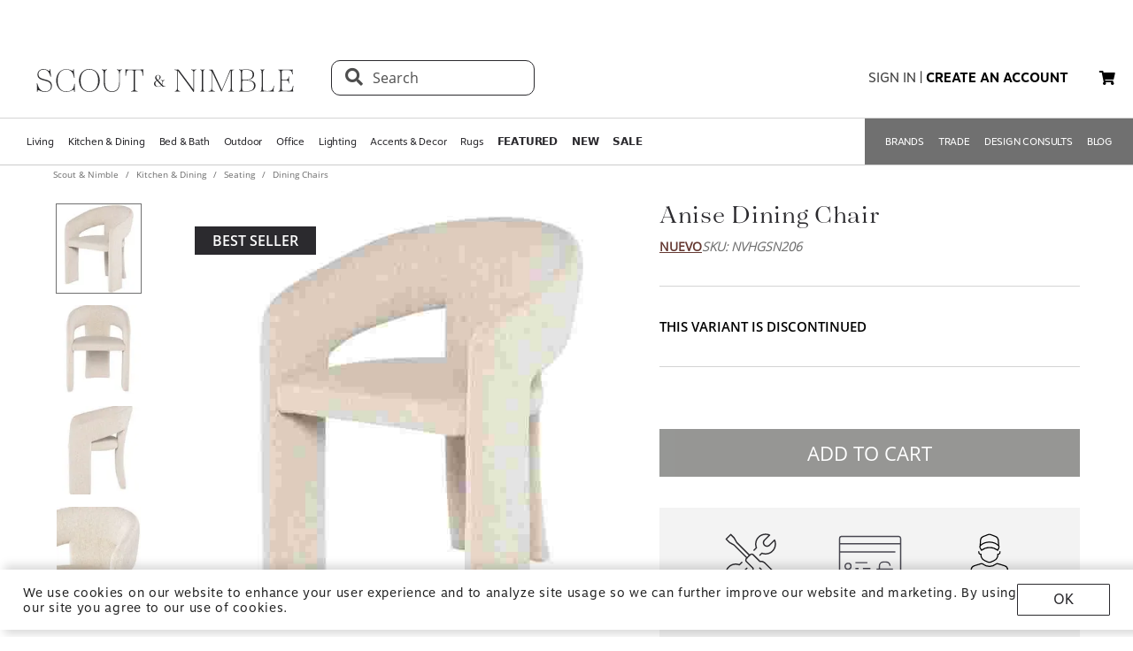

--- FILE ---
content_type: text/html; charset=utf-8
request_url: https://www.scoutandnimble.com/products/anise-dining-chair
body_size: 82190
content:
<!doctype html>
<html data-n-head-ssr lang="en" data-n-head="lang">
  <head >
    
      <script>window.dataLayer=window.dataLayer||[]</script>
    
    <script>window.location.hash&&"#_=_"===window.location.hash&&(window.location.hash="")</script>
    <!-- AdBeacon -->
    <script>function adBeaconStartRenderingScript(){let e=document.createElement("script");e.src="https://app.adbeacon.com/os/6457969e45829493?"+Date.now(),e.async=!0,document.head.append(e)}document.addEventListener("DOMContentLoaded",adBeaconStartRenderingScript)</script>
      <!-- End AdBeacon -->
    <title>Anise Dining Chair | Scout &amp; Nimble</title><meta data-n-head="ssr" charset="utf-8"><meta data-n-head="ssr" name="viewport" content="width=device-width, initial-scale=1"><meta data-n-head="ssr" name="format-detection" content="telephone=no"><meta data-n-head="ssr" content="#ffffff" name="msapplication-TileColor"><meta data-n-head="ssr" content="/favicons/ms-icon-144x144.png" name="msapplication-TileImage"><meta data-n-head="ssr" content="#ffffff" name="theme-color"><meta data-n-head="ssr" name="description" content="This Anise Dining Chair is the perfect addition to any modern dining room. Its sleek shell color and polyester material make it a stylish and comfortable choice. The chair&#x27;s unique design features a high back and curved arms for added support and comfort. The sturdy construction ensures that it will last for years to come. With its contemporary style, this chair is sure to be the focal point of any dining room. Add this Anise Dining Chair to your home and enjoy its timeless beauty."><meta data-n-head="ssr" property="og:title" content="Anise Dining Chair"><meta data-n-head="ssr" property="og:type" content="product"><meta data-n-head="ssr" property="og:site_name" content="Scout &amp; Nimble"><meta data-n-head="ssr" property="og:price:amount" content="704.00"><meta data-n-head="ssr" property="og:price:standard_amount" content="704.00"><meta data-n-head="ssr" property="og:price:currency" content="USD"><meta data-n-head="ssr" property="og:description" content="This Anise Dining Chair is the perfect addition to any modern dining room. Its sleek shell color and polyester material make it a stylish and comfortable choice. The chair&#x27;s unique design features a high back and curved arms for added support and comfort. The sturdy construction ensures that it will last for years to come. With its contemporary style, this chair is sure to be the focal point of any dining room. Add this Anise Dining Chair to your home and enjoy its timeless beauty."><meta data-n-head="ssr" property="og:image" content="https://d27hzkfvkajaap.cloudfront.net/uploads/variant_image/image/df1dbfc4-e584-4908-8798-4ff0c9341dcc/preview_Anise_Dining_Chair-NVHGSN206-Nuevo.jpg"><meta data-n-head="ssr" property="og:availability" content="undefined"><meta data-n-head="ssr" property="og:url" content="/products/anise-dining-chair"><meta data-n-head="ssr" property="og:brand" content="Nuevo"><link data-n-head="ssr" rel="preload" href="/fonts/opensans.ttf" type="font/ttf" as="font" importance="high" crossorigin="anonymous"><link data-n-head="ssr" rel="preconnect" href="undefined"><link data-n-head="ssr" href="/favicons/apple-icon-57x57.png" rel="apple-touch-icon" sizes="57x57"><link data-n-head="ssr" href="/favicons/apple-icon-60x60.png" rel="apple-touch-icon" sizes="60x60"><link data-n-head="ssr" href="/favicons/apple-icon-72x72.png" rel="apple-touch-icon" sizes="72x72"><link data-n-head="ssr" href="/favicons/apple-icon-76x76.png" rel="apple-touch-icon" sizes="76x76"><link data-n-head="ssr" href="/favicons/apple-icon-114x114.png" rel="apple-touch-icon" sizes="114x114"><link data-n-head="ssr" href="/favicons/apple-icon-120x120.png" rel="apple-touch-icon" sizes="120x120"><link data-n-head="ssr" href="/favicons/apple-icon-144x144.png" rel="apple-touch-icon" sizes="144x144"><link data-n-head="ssr" href="/favicons/apple-icon-152x152.png" rel="apple-touch-icon" sizes="152x152"><link data-n-head="ssr" href="/favicons/apple-icon-180x180.png" rel="apple-touch-icon" sizes="180x180"><link data-n-head="ssr" href="/favicons/android-icon-192x192.png" rel="icon" sizes="192x192" type="image/png"><link data-n-head="ssr" href="/favicons/favicon-32x32.png" rel="icon" sizes="32x32" type="image/png"><link data-n-head="ssr" href="/favicons/favicon-96x96.png" rel="icon" sizes="96x96" type="image/png"><link data-n-head="ssr" href="/favicons/favicon-16x16.png" rel="icon" sizes="16x16" type="image/png"><link data-n-head="ssr" href="/favicons/manifest.json" rel="manifest"><link data-n-head="ssr" rel="preload" as="image" href="[data-uri]"><link data-n-head="ssr" rel="canonical" href="https://www.scoutandnimble.com/products/anise-dining-chair"><script data-n-head="ssr" type="application/ld+json">{"@context":"https://schema.org","@type":"Product","url":"/products/anise-dining-chair","name":"Anise Dining Chair","sku":"NVHGSN206","description":"This Anise Dining Chair is the perfect addition to any modern dining room. Its sleek shell color and polyester material make it a stylish and comfortable choice. The chair&#x27;s unique design features a high back and curved arms for added support and comfort. The sturdy construction ensures that it will last for years to come. With its contemporary style, this chair is sure to be the focal point of any dining room. Add this Anise Dining Chair to your home and enjoy its timeless beauty.","brand":{"@type":"Brand","name":"Nuevo"},"category":"Dining Chairs","image":"https://d27hzkfvkajaap.cloudfront.net/uploads/variant_image/image/df1dbfc4-e584-4908-8798-4ff0c9341dcc/preview_Anise_Dining_Chair-NVHGSN206-Nuevo.jpg","offers":{"@type":"Offer","url":"/products/anise-dining-chair","price":"704.00","priceCurrency":"USD"},"aggregateRating":{"@type":"AggregateRating","ratingValue":"4.5","reviewCount":"393"}}</script><script data-n-head="ssr" src="https://unpkg.com/@google/model-viewer/dist/model-viewer.min.js" type="module"></script><noscript data-n-head="ssr" data-hid="305080c9"><style></style></noscript><link rel="modulepreload" href="/_nuxt/b24896c.modern.24722fe8.dev.js" as="script"><link rel="modulepreload" href="/_nuxt/6335665.modern.24722fe8.dev.js" as="script"><link rel="modulepreload" href="/_nuxt/1b1e278.modern.24722fe8.dev.js" as="script"><style data-vue-ssr-id="dbdde836:0 426ec067:0 5f618b5e:0 2636fafc:0 9fe3de64:0 90392432:0 684cb266:0 1448460a:0 1d5cac70:0 282c5dac:0 a94100be:0 7c03b840:0 019c8551:0 3bd4495c:0 7ae19d5a:0 b9eef158:0 f8fc4556:0 68dbc07d:0 4bace7e4:0 35e98628:0 5ee071e7:0 5a402d82:0 0db50c06:0 6755f741:0 4e819dc0:0 141e5565:0 6d77fea8:0 73db113c:0 40cb6528:0 5635078e:0 65e372e6:0 4783c845:0 bb5f4f16:0 e58e7a22:0 270db5b8:0 4ebec220:0 4b4cb4c0:0 e97c6b80:0 416f4580:0 550adfef:0 a09a18e0:0 27a56d40:0 74bd1cc7:0 095fbfd0:0 04e54184:0 21bd29aa:0 8ce8b5e6:0 b2ea679a:0 9c202df4:0 a78415b2:0 6f5c7eac:0">html{height:100%;font-size:62.5%}body{min-height:100%;display:grid;margin:0}.grid-application-layout{background:#fff;display:grid;grid-template-rows:auto auto auto 1fr auto;grid-template-areas:"header-promotion" "header" "navigation" "content" "footer";grid-row-gap:10px}.grid-application-layout .grid-header-promotion{grid-area:"header-promotion"}.grid-application-layout .grid-header{grid-area:"header";width:calc(100vw - 119px);padding-left:60px;padding-right:60px}@media (max-width:1680px){.grid-application-layout .grid-header{width:calc(100vw - 60px);padding-left:30px;padding-right:30px}}@media only screen and (max-width:1408px){.grid-application-layout .grid-header{width:calc(100vw - 60px);padding-left:30px;padding-right:15px}}@media (max-width:1280px){.grid-application-layout .grid-header{width:calc(100vw - 45px)}}@media (max-width:1024px){.grid-application-layout .grid-header{width:calc(100vw - 19px);padding-left:10px;padding-right:10px}}.grid-application-layout .grid-navigation{grid-area:"navigation"}.grid-application-layout .grid-content{grid-area:"content"}.grid-application-layout .grid-footer{grid-area:"footer"}.grid-application-layout .grid-wrapper{margin:0 auto}@media only screen and (max-width:1500px){.grid-application-layout{grid-row-gap:10px}.grid-application-layout .grid-wrapper{width:calc(100% - 120px);padding-left:60px;padding-right:60px}}@media only screen and (max-width:1024px){.grid-application-layout .grid-wrapper{width:calc(100% - 20px);padding-left:10px;padding-right:10px}}@media only screen and (min-width:1500px){.grid-application-layout .grid-wrapper{width:1500px}}@font-face{font-family:"Tenez";font-display:swap;src:url(/_nuxt/fonts/tenez.c929cb1.24722fe8.dev.otf) format("opentype")}@font-face{font-family:"Tenez Bold";font-display:swap;src:url(/_nuxt/fonts/tenez-bold.1d74afb.24722fe8.dev.otf) format("opentype")}@font-face{font-family:"Tenez Light";font-display:swap;src:url(/_nuxt/fonts/tenez-light.6922289.24722fe8.dev.otf) format("opentype")}@font-face{font-family:"OpenSans";font-display:swap;src:url(/fonts/opensans.ttf) format("truetype")}@font-face{font-family:"OpenSans Light";font-display:swap;src:url(/_nuxt/fonts/opensans-light.3d5923f.24722fe8.dev.ttf) format("truetype")}@font-face{font-family:"OpenSans Bold";font-display:swap;src:url(/_nuxt/fonts/opensans-bold.043771c.24722fe8.dev.ttf) format("truetype")}@font-face{font-family:"OpenSans SemiBold";font-display:swap;src:url(/_nuxt/fonts/opensans-semibold.029b9bc.24722fe8.dev.ttf) format("truetype")}@font-face{font-family:"MotivaSans";font-display:swap;font-weight:100;src:url(/_nuxt/fonts/motiva-sans-thin.8142de6.24722fe8.dev.otf) format("opentype")}@font-face{font-family:"MotivaSans";font-display:swap;font-weight:100;font-style:italic;src:url(/_nuxt/fonts/motiva-sans-thin-italic.ce697d7.24722fe8.dev.otf) format("opentype")}@font-face{font-family:"MotivaSans";font-display:swap;font-weight:300;src:url(/_nuxt/fonts/motiva-sans-light.e0ea07d.24722fe8.dev.otf) format("opentype")}@font-face{font-family:"MotivaSans";font-display:swap;font-weight:300;font-style:italic;src:url(/_nuxt/fonts/motiva-sans-light-italic.931e9d6.24722fe8.dev.otf) format("opentype")}@font-face{font-family:"MotivaSans";font-display:swap;font-weight:400;src:url(/_nuxt/fonts/motiva-sans-regular.243426c.24722fe8.dev.otf) format("opentype")}@font-face{font-family:"MotivaSans";font-display:swap;font-weight:400;font-style:italic;src:url(/_nuxt/fonts/motiva-sans-italic.80a97b6.24722fe8.dev.otf) format("opentype")}@font-face{font-family:"MotivaSans";font-display:swap;font-weight:500;src:url(/_nuxt/fonts/motiva-sans-medium.bc22cb3.24722fe8.dev.otf) format("opentype")}@font-face{font-family:"MotivaSans";font-display:swap;font-weight:500;font-style:italic;src:url(/_nuxt/fonts/motiva-sans-medium-italic.156b1b6.24722fe8.dev.otf) format("opentype")}@font-face{font-family:"MotivaSans";font-display:swap;font-weight:700;src:url(/_nuxt/fonts/motiva-sans-bold.c6bd5a9.24722fe8.dev.otf) format("opentype")}@font-face{font-family:"MotivaSans";font-display:swap;font-weight:700;font-style:italic;src:url(/_nuxt/fonts/motiva-sans-bold-italic.60f3884.24722fe8.dev.otf) format("opentype")}@font-face{font-family:"MotivaSans";font-display:swap;font-weight:800;src:url(/_nuxt/fonts/motiva-sans-extra-bold.c7a0707.24722fe8.dev.otf) format("opentype")}@font-face{font-family:"MotivaSans";font-display:swap;font-weight:800;font-style:italic;src:url(/_nuxt/fonts/motiva-sans-extra-bold-italic.9d4a28e.24722fe8.dev.otf) format("opentype")}@font-face{font-family:"MotivaSans";font-display:swap;font-weight:900;src:url(/_nuxt/fonts/motiva-sans-black.fe03fb9.24722fe8.dev.otf) format("opentype")}@font-face{font-family:"MotivaSans";font-display:swap;font-weight:900;font-style:italic;src:url(/_nuxt/fonts/motiva-sans-black-italic.521ff6c.24722fe8.dev.otf) format("opentype")}@font-face{font-family:"MotivaSans Thin";font-display:swap;src:url(/_nuxt/fonts/motiva-sans-thin.8142de6.24722fe8.dev.otf) format("opentype")}@font-face{font-family:"MotivaSans Thin Italic";font-display:swap;src:url(/_nuxt/fonts/motiva-sans-thin-italic.ce697d7.24722fe8.dev.otf) format("opentype")}@font-face{font-family:"MotivaSans Light";font-display:swap;src:url(/_nuxt/fonts/motiva-sans-light.e0ea07d.24722fe8.dev.otf) format("opentype")}@font-face{font-family:"MotivaSans Light Italic";font-display:swap;src:url(/_nuxt/fonts/motiva-sans-light-italic.931e9d6.24722fe8.dev.otf) format("opentype")}@font-face{font-family:"MotivaSans Regular";font-display:swap;src:url(/_nuxt/fonts/motiva-sans-regular.243426c.24722fe8.dev.otf) format("opentype")}@font-face{font-family:"MotivaSans Italic";font-display:swap;src:url(/_nuxt/fonts/motiva-sans-italic.80a97b6.24722fe8.dev.otf) format("opentype")}@font-face{font-family:"MotivaSans Medium";font-display:swap;src:url(/_nuxt/fonts/motiva-sans-medium.bc22cb3.24722fe8.dev.otf) format("opentype")}@font-face{font-family:"MotivaSans SemiBold";font-display:swap;src:url(/_nuxt/fonts/motiva-sans-medium.bc22cb3.24722fe8.dev.otf) format("opentype")}@font-face{font-family:"MotivaSans Medium Italic";font-display:swap;src:url(/_nuxt/fonts/motiva-sans-medium-italic.156b1b6.24722fe8.dev.otf) format("opentype")}@font-face{font-family:"MotivaSans Bold";font-display:swap;src:url(/_nuxt/fonts/motiva-sans-bold.c6bd5a9.24722fe8.dev.otf) format("opentype")}@font-face{font-family:"MotivaSans Bold Italic";font-display:swap;src:url(/_nuxt/fonts/motiva-sans-bold-italic.60f3884.24722fe8.dev.otf) format("opentype")}@font-face{font-family:"MotivaSans Extra Bold";font-display:swap;src:url(/_nuxt/fonts/motiva-sans-extra-bold.c7a0707.24722fe8.dev.otf) format("opentype")}@font-face{font-family:"MotivaSans Extra Bold Italic";font-display:swap;src:url(/_nuxt/fonts/motiva-sans-extra-bold-italic.9d4a28e.24722fe8.dev.otf) format("opentype")}@font-face{font-family:"MotivaSans Black";font-display:swap;src:url(/_nuxt/fonts/motiva-sans-black.fe03fb9.24722fe8.dev.otf) format("opentype")}@font-face{font-family:"MotivaSans Black Italic";font-display:swap;src:url(/_nuxt/fonts/motiva-sans-black-italic.521ff6c.24722fe8.dev.otf) format("opentype")}@font-face{font-family:"MotivaSans-Fallback";size-adjust:106.73%;ascent-override:90%;src:local("Arial");font-display:swap}@font-face{font-family:"OpenSans-Fallback";ascent-override:115%;src:local("Arial");font-display:swap}h1,h2{font-family:Tenez!important;color:#2b2a2e}h1{font-size:4rem!important}@media (max-width:768px){h1{font-size:3.5rem!important}}h2{font-size:2.6rem!important}@media (max-width:768px){h2{font-size:2.1rem!important}}h3{font-size:1.8rem!important;font-family:"MotivaSans";color:#575757}@media (max-width:768px){h3{font-size:1.6rem!important}}.fa-bars{font-size:3rem;width:50px;height:50px;text-align:center}a,a:active,a:hover,a:visited{color:inherit;text-decoration:none}body,button{font-family:OpenSans,OpenSans-Fallback}.sn-link{text-decoration:none!important;font-family:"MotivaSans"!important}.sn-link,.sn-link:active,.sn-link:hover,.sn-link:visited{color:#653932!important}.btn,.sn-nowrap{white-space:nowrap}.btn{box-sizing:border-box;cursor:pointer;display:inline-block;color:#2b2a2e;text-transform:uppercase;text-decoration:none;font-style:normal;text-align:center;border:1px solid #2b2a2e;background-color:#fff;padding:10px 12px;font-size:1.4rem;line-height:1.4;border-radius:1px;-webkit-user-select:none;-moz-user-select:none;-ms-user-select:none;user-select:none;width:100%;font-family:"MotivaSans"}.btn.inverted,.btn:hover{color:#fff;background-color:#2b2a2e}.btn.inverted{box-shadow:0 3px 6px 0 rgba(0,0,0,.16)}.btn.inverted:hover{color:#2b2a2e;background-color:#fff}.btn.inverted.disabled{opacity:1!important;color:#fff;background:#595959}.btn.light-brown{background:#cda79d;box-shadow:0 3px 6px 0 rgba(0,0,0,.16);border-radius:2px}.btn.disabled{opacity:.8;cursor:not-allowed}.btn.large{font-size:1.6rem;letter-spacing:1px;padding-top:18px;padding-bottom:18px}.btn.medium{font-weight:400;padding-top:13px;padding-bottom:13px;font-size:1.6rem}.btn.primary{background-color:#653932}.btn.layout-darken{background:#653932;box-shadow:0 3px 6px 0 rgba(0,0,0,.16);border-radius:2px}.btn.big{padding:13px 20px;font-size:1.6rem;line-height:1.38;letter-spacing:.38px}.multiselect.error .multiselect__tags{border-color:#d02b2b}.multiselect.success .multiselect__tags{border-color:#4fbe42}.multiselect .multiselect__tags{border:1px solid #ccc;font-size:1.8rem;line-height:1.33;letter-spacing:.43px;color:#6c6c6c;border-radius:0;padding:8px 40px 4px 8px}.multiselect .multiselect__select{top:6px}.multiselect input{font-size:1.8rem;line-height:1.33;letter-spacing:.43px;color:#6c6c6c}.multiselect input::-moz-placeholder{text-transform:none}.multiselect input:-ms-input-placeholder{text-transform:none}.multiselect input::placeholder{text-transform:none}input:not([type=file]),textarea{box-shadow:none;box-sizing:border-box;display:inline-block;border:0;outline:none;border-bottom:1px solid #4e4e4e;width:100%;font-family:OpenSans;font-size:1.4rem;font-weight:400;font-style:normal;font-stretch:normal;line-height:1.4;letter-spacing:normal;text-align:left;color:#4e4e4e;background:transparent;padding:4px 0}input:not([type=file])::-moz-placeholder,textarea::-moz-placeholder{text-transform:uppercase;font-family:OpenSans;font-size:1.4rem;font-weight:400;font-style:normal;font-stretch:normal;line-height:1.4;letter-spacing:normal;text-align:left;color:#4e4e4e}input:not([type=file]):-ms-input-placeholder,textarea:-ms-input-placeholder{text-transform:uppercase;font-family:OpenSans;font-size:1.4rem;font-weight:400;font-style:normal;font-stretch:normal;line-height:1.4;letter-spacing:normal;text-align:left;color:#4e4e4e}input:not([type=file])::placeholder,textarea::placeholder{text-transform:uppercase;font-family:OpenSans;font-size:1.4rem;font-weight:400;font-style:normal;font-stretch:normal;line-height:1.4;letter-spacing:normal;text-align:left;color:#4e4e4e}input:not([type=file]).block,textarea.block{display:block}input:not([type=file]).full-input,textarea.full-input{box-shadow:none;border:1px solid #ccc;padding:12px;font-family:OpenSans;font-size:1.8rem;line-height:1.33;letter-spacing:.43px;color:#6c6c6c;max-width:inherit;width:100%}input:not([type=file]).full-input::-moz-placeholder,textarea.full-input::-moz-placeholder{font-size:1.8rem}input:not([type=file]).full-input:-ms-input-placeholder,textarea.full-input:-ms-input-placeholder{font-size:1.8rem}input:not([type=file]).full-input::placeholder,textarea.full-input::placeholder{font-size:1.8rem}textarea{resize:none}input[type=checkbox]{opacity:0;display:none}input[type=checkbox]+label:after{content:none}input[type=checkbox]:checked+label:after{content:""}label.checkbox{position:relative;display:inline-block;padding-left:22px}label.checkbox:after,label.checkbox:before{position:absolute;content:"";display:inline-block}label.checkbox:before{height:16px;width:16px;border:1px solid;left:0;top:3px}label.checkbox:after{height:5px;width:9px;border-left:2px solid;border-bottom:2px solid;transform:rotate(-45deg);left:4px;top:7px}input[type=radio]{opacity:0;display:none}input[type=radio]+label:after{content:none}input[type=radio]:checked+label:after{content:""}label.radio,label.text{font-size:1.6rem}label.radio{position:relative;display:inline-block;padding-left:30px}label.radio:after,label.radio:before{position:absolute;content:"";display:inline-block}label.radio:before{height:20px;width:20px;border:1px solid #ccc;border-radius:100%;left:0;top:-3px}label.radio:after{height:10px;width:10px;border-radius:100%;background:#000;left:6px;top:3px}.float-right{float:right}.float-left{float:left}.responsive{max-width:100%;height:auto}hr{color:#4a4a4a}.navigation-wrapper{border-top:1px solid #d5d5d5;border-bottom:1px solid #d5d5d5}.content{position:relative}.tooltip{display:block!important;z-index:10000}.tooltip .tooltip-inner{background:#000;color:#fff;border-radius:16px;padding:5px 10px 4px}.tooltip .tooltip-arrow{width:0;height:0;border-style:solid;position:absolute;margin:5px;border-color:#000;z-index:1}.tooltip[x-placement^=top]{margin-bottom:5px}.tooltip[x-placement^=top] .tooltip-arrow{border-width:5px 5px 0;border-left-color:transparent!important;border-right-color:transparent!important;border-bottom-color:transparent!important;bottom:-5px;left:calc(50% - 5px);margin-top:0;margin-bottom:0}.tooltip[x-placement^=bottom]{margin-top:5px}.tooltip[x-placement^=bottom] .tooltip-arrow{border-width:0 5px 5px;border-left-color:transparent!important;border-right-color:transparent!important;border-top-color:transparent!important;top:-5px;left:calc(50% - 5px);margin-top:0;margin-bottom:0}.tooltip[x-placement^=right]{margin-left:5px}.tooltip[x-placement^=right] .tooltip-arrow{border-width:5px 5px 5px 0;border-left-color:transparent!important;border-top-color:transparent!important;border-bottom-color:transparent!important;left:-5px;top:calc(50% - 5px);margin-left:0;margin-right:0}.tooltip[x-placement^=left]{margin-right:5px}.tooltip[x-placement^=left] .tooltip-arrow{border-width:5px 0 5px 5px;border-top-color:transparent!important;border-right-color:transparent!important;border-bottom-color:transparent!important;right:-5px;top:calc(50% - 5px);margin-left:0;margin-right:0}.tooltip[aria-hidden=true]{visibility:hidden;opacity:0;transition:opacity .15s,visibility .15s}.tooltip[aria-hidden=false]{visibility:visible;opacity:1;transition:opacity .15s}.tooltip.info .tooltip-inner{background:rgba(0,68,153,.9);color:#fff;padding:24px;border-radius:5px;box-shadow:0 5px 30px rgba(0,0,0,.1)}.tooltip.info .tooltip-arrow{border-color:rgba(0,68,153,.9)}.tooltip.popover .popover-inner{background:#f9f9f9;color:#000;padding:24px;border-radius:5px;box-shadow:0 5px 30px rgba(0,0,0,.1)}.tooltip.popover .popover-arrow{border-color:#f9f9f9}.tooltip.alternative{z-index:999999!important;max-width:482px}.tooltip.alternative .tooltip-inner{background-color:#4e4e4e;border-radius:8px;font-family:OpenSans;font-size:12px;max-width:700px}.tooltip.white-bg .tooltip-inner{background-color:#fff!important;font-family:OpenSans!important;font-size:1.4rem!important;max-width:700px!important;line-height:19px!important;border:.5px solid #000!important;padding:20px!important;color:#2b2a2e!important}.hidden{visibility:hidden}.scout__path{font-family:"Open Sans";font-size:1.4rem;letter-spacing:.014rem;color:#2e2e2e}@media (min-width:769px){.scout__path{margin-top:17px}}@media (max-width:768px){.scout__desktop-only{display:none!important}}@media (min-width:769px){.scout__mobile-only{display:none!important}}.scout__nowrap{white-space:nowrap!important}.delivery-information-modal{max-width:100vw;max-height:100vh}.delivery-information-modal .modal-content{width:600px!important}.ckeditor__btn{text-decoration:none}.ckeditor__btn span{padding:10px 12px}.no-transform{text-transform:none!important}.sn-service-level-box{border:1px solid #c6bfa9;background:#f8f4f3;padding:25px 40px;font-family:"MotivaSans";font-size:1.6rem}.sn-service-level-box__header{color:#000;display:block;font-family:"MotivaSans Bold";font-size:1.6rem;margin:0 0 14px}.sn-service-level-box i{color:#643832}.sn-service-level-box strong{font-family:"MotivaSans Bold"}.sn-service-level-box .btn-link{padding:0;text-align:left}.v-popper--theme-sn-popper .v-popper__inner{border-radius:0;border:1px solid #ccc;padding:20px;background:#fff;font-size:1.2rem}.v-popper--theme-sn-popper .v-popper__arrow-inner{left:-2px;border:7px solid #fff;border-top:0 solid #fff;border-left-color:transparent!important;border-right-color:transparent!important;border-top-color:transparent!important;top:-4px}.v-popper--theme-sn-popper .v-popper__arrow-inner,.v-popper--theme-sn-popper .v-popper__arrow-outer{font-size:62.5%;--mm-line-height:20px;--mm-listitem-size:44px;--mm-navbar-size:44px;--mm-offset-top:0;--mm-offset-right:0;--mm-offset-bottom:0;--mm-offset-left:0;--mm-color-border:rgba(0,0,0,0.1);--mm-color-button:rgba(0,0,0,0.3);--mm-color-text:rgba(0,0,0,0.75);--mm-color-text-dimmed:rgba(0,0,0,0.3);--mm-color-background:#f3f3f3;--mm-color-background-highlight:rgba(0,0,0,0.05);--mm-color-background-emphasis:hsla(0,0%,100%,0.4);--mm-shadow:0 0 10px rgba(0,0,0,0.3);--mm-iconbar-size:44px;--mm-iconpanel-size:44px;--mm-sidebar-collapsed-size:44px;--mm-sidebar-expanded-size:440px;font-family:OpenSans;position:absolute;width:0;height:0;visibility:visible}.v-popper--theme-sn-popper .v-popper__arrow-outer{left:-1px;border:6px solid #ddd;border-top:0 solid #ddd;border-left-color:transparent!important;border-right-color:transparent!important;border-top-color:transparent!important;top:-6px}.v-popper--theme-sn-popper-alt .v-popper__inner{border-radius:0!important;border:.5px solid #ccc;padding:20px;background:#fff;font-size:1.4rem;max-width:400px;line-height:19px;color:#2b2a2e}.v-popper--theme-sn-popper-alt .v-popper__arrow-container{display:none}.v-popper--theme-sn-popper-bpo .v-popper__inner{border-radius:0!important;border:.5px solid #42811a!important;padding:30px;background:#fff;font-size:1.4rem;max-width:348px;line-height:19px;color:#2b2a2e}.v-popper--theme-sn-popper-bpo .v-popper__arrow-container{display:none}@media (max-width:768px){.v-popper--theme-sn-popper-bpo .v-popper__inner{max-width:200px;padding:25px}}
/*!
 * Font Awesome Free 5.15.4 by @fontawesome - https://fontawesome.com
 * License - https://fontawesome.com/license/free (Icons: CC BY 4.0, Fonts: SIL OFL 1.1, Code: MIT License)
 */.fa,.fab,.fad,.fal,.far,.fas{-moz-osx-font-smoothing:grayscale;-webkit-font-smoothing:antialiased;display:inline-block;font-style:normal;font-feature-settings:normal;font-variant:normal;text-rendering:auto;line-height:1}.fa-lg{font-size:1.33333em;line-height:.75em;vertical-align:-.0667em}.fa-xs{font-size:.75em}.fa-sm{font-size:.875em}.fa-1x{font-size:1em}.fa-2x{font-size:2em}.fa-3x{font-size:3em}.fa-4x{font-size:4em}.fa-5x{font-size:5em}.fa-6x{font-size:6em}.fa-7x{font-size:7em}.fa-8x{font-size:8em}.fa-9x{font-size:9em}.fa-10x{font-size:10em}.fa-fw{text-align:center;width:1.25em}.fa-ul{list-style-type:none;margin-left:2.5em;padding-left:0}.fa-ul>li{position:relative}.fa-li{left:-2em;position:absolute;text-align:center;width:2em;line-height:inherit}.fa-border{border:.08em solid #eee;border-radius:.1em;padding:.2em .25em .15em}.fa-pull-left{float:left}.fa-pull-right{float:right}.fa.fa-pull-left,.fab.fa-pull-left,.fal.fa-pull-left,.far.fa-pull-left,.fas.fa-pull-left{margin-right:.3em}.fa.fa-pull-right,.fab.fa-pull-right,.fal.fa-pull-right,.far.fa-pull-right,.fas.fa-pull-right{margin-left:.3em}.fa-spin{animation:fa-spin 2s linear infinite}.fa-pulse{animation:fa-spin 1s steps(8) infinite}@keyframes fa-spin{0%{transform:rotate(0deg)}to{transform:rotate(1turn)}}.fa-rotate-90{-ms-filter:"progid:DXImageTransform.Microsoft.BasicImage(rotation=1)";transform:rotate(90deg)}.fa-rotate-180{-ms-filter:"progid:DXImageTransform.Microsoft.BasicImage(rotation=2)";transform:rotate(180deg)}.fa-rotate-270{-ms-filter:"progid:DXImageTransform.Microsoft.BasicImage(rotation=3)";transform:rotate(270deg)}.fa-flip-horizontal{-ms-filter:"progid:DXImageTransform.Microsoft.BasicImage(rotation=0, mirror=1)";transform:scaleX(-1)}.fa-flip-vertical{transform:scaleY(-1)}.fa-flip-both,.fa-flip-horizontal.fa-flip-vertical,.fa-flip-vertical{-ms-filter:"progid:DXImageTransform.Microsoft.BasicImage(rotation=2, mirror=1)"}.fa-flip-both,.fa-flip-horizontal.fa-flip-vertical{transform:scale(-1)}:root .fa-flip-both,:root .fa-flip-horizontal,:root .fa-flip-vertical,:root .fa-rotate-90,:root .fa-rotate-180,:root .fa-rotate-270{filter:none}.fa-stack{display:inline-block;height:2em;line-height:2em;position:relative;vertical-align:middle;width:2.5em}.fa-stack-1x,.fa-stack-2x{left:0;position:absolute;text-align:center;width:100%}.fa-stack-1x{line-height:inherit}.fa-stack-2x{font-size:2em}.fa-inverse{color:#fff}.fa-500px:before{content:"\f26e"}.fa-accessible-icon:before{content:"\f368"}.fa-accusoft:before{content:"\f369"}.fa-acquisitions-incorporated:before{content:"\f6af"}.fa-ad:before{content:"\f641"}.fa-address-book:before{content:"\f2b9"}.fa-address-card:before{content:"\f2bb"}.fa-adjust:before{content:"\f042"}.fa-adn:before{content:"\f170"}.fa-adversal:before{content:"\f36a"}.fa-affiliatetheme:before{content:"\f36b"}.fa-air-freshener:before{content:"\f5d0"}.fa-airbnb:before{content:"\f834"}.fa-algolia:before{content:"\f36c"}.fa-align-center:before{content:"\f037"}.fa-align-justify:before{content:"\f039"}.fa-align-left:before{content:"\f036"}.fa-align-right:before{content:"\f038"}.fa-alipay:before{content:"\f642"}.fa-allergies:before{content:"\f461"}.fa-amazon:before{content:"\f270"}.fa-amazon-pay:before{content:"\f42c"}.fa-ambulance:before{content:"\f0f9"}.fa-american-sign-language-interpreting:before{content:"\f2a3"}.fa-amilia:before{content:"\f36d"}.fa-anchor:before{content:"\f13d"}.fa-android:before{content:"\f17b"}.fa-angellist:before{content:"\f209"}.fa-angle-double-down:before{content:"\f103"}.fa-angle-double-left:before{content:"\f100"}.fa-angle-double-right:before{content:"\f101"}.fa-angle-double-up:before{content:"\f102"}.fa-angle-down:before{content:"\f107"}.fa-angle-left:before{content:"\f104"}.fa-angle-right:before{content:"\f105"}.fa-angle-up:before{content:"\f106"}.fa-angry:before{content:"\f556"}.fa-angrycreative:before{content:"\f36e"}.fa-angular:before{content:"\f420"}.fa-ankh:before{content:"\f644"}.fa-app-store:before{content:"\f36f"}.fa-app-store-ios:before{content:"\f370"}.fa-apper:before{content:"\f371"}.fa-apple:before{content:"\f179"}.fa-apple-alt:before{content:"\f5d1"}.fa-apple-pay:before{content:"\f415"}.fa-archive:before{content:"\f187"}.fa-archway:before{content:"\f557"}.fa-arrow-alt-circle-down:before{content:"\f358"}.fa-arrow-alt-circle-left:before{content:"\f359"}.fa-arrow-alt-circle-right:before{content:"\f35a"}.fa-arrow-alt-circle-up:before{content:"\f35b"}.fa-arrow-circle-down:before{content:"\f0ab"}.fa-arrow-circle-left:before{content:"\f0a8"}.fa-arrow-circle-right:before{content:"\f0a9"}.fa-arrow-circle-up:before{content:"\f0aa"}.fa-arrow-down:before{content:"\f063"}.fa-arrow-left:before{content:"\f060"}.fa-arrow-right:before{content:"\f061"}.fa-arrow-up:before{content:"\f062"}.fa-arrows-alt:before{content:"\f0b2"}.fa-arrows-alt-h:before{content:"\f337"}.fa-arrows-alt-v:before{content:"\f338"}.fa-artstation:before{content:"\f77a"}.fa-assistive-listening-systems:before{content:"\f2a2"}.fa-asterisk:before{content:"\f069"}.fa-asymmetrik:before{content:"\f372"}.fa-at:before{content:"\f1fa"}.fa-atlas:before{content:"\f558"}.fa-atlassian:before{content:"\f77b"}.fa-atom:before{content:"\f5d2"}.fa-audible:before{content:"\f373"}.fa-audio-description:before{content:"\f29e"}.fa-autoprefixer:before{content:"\f41c"}.fa-avianex:before{content:"\f374"}.fa-aviato:before{content:"\f421"}.fa-award:before{content:"\f559"}.fa-aws:before{content:"\f375"}.fa-baby:before{content:"\f77c"}.fa-baby-carriage:before{content:"\f77d"}.fa-backspace:before{content:"\f55a"}.fa-backward:before{content:"\f04a"}.fa-bacon:before{content:"\f7e5"}.fa-bacteria:before{content:"\e059"}.fa-bacterium:before{content:"\e05a"}.fa-bahai:before{content:"\f666"}.fa-balance-scale:before{content:"\f24e"}.fa-balance-scale-left:before{content:"\f515"}.fa-balance-scale-right:before{content:"\f516"}.fa-ban:before{content:"\f05e"}.fa-band-aid:before{content:"\f462"}.fa-bandcamp:before{content:"\f2d5"}.fa-barcode:before{content:"\f02a"}.fa-bars:before{content:"\f0c9"}.fa-baseball-ball:before{content:"\f433"}.fa-basketball-ball:before{content:"\f434"}.fa-bath:before{content:"\f2cd"}.fa-battery-empty:before{content:"\f244"}.fa-battery-full:before{content:"\f240"}.fa-battery-half:before{content:"\f242"}.fa-battery-quarter:before{content:"\f243"}.fa-battery-three-quarters:before{content:"\f241"}.fa-battle-net:before{content:"\f835"}.fa-bed:before{content:"\f236"}.fa-beer:before{content:"\f0fc"}.fa-behance:before{content:"\f1b4"}.fa-behance-square:before{content:"\f1b5"}.fa-bell:before{content:"\f0f3"}.fa-bell-slash:before{content:"\f1f6"}.fa-bezier-curve:before{content:"\f55b"}.fa-bible:before{content:"\f647"}.fa-bicycle:before{content:"\f206"}.fa-biking:before{content:"\f84a"}.fa-bimobject:before{content:"\f378"}.fa-binoculars:before{content:"\f1e5"}.fa-biohazard:before{content:"\f780"}.fa-birthday-cake:before{content:"\f1fd"}.fa-bitbucket:before{content:"\f171"}.fa-bitcoin:before{content:"\f379"}.fa-bity:before{content:"\f37a"}.fa-black-tie:before{content:"\f27e"}.fa-blackberry:before{content:"\f37b"}.fa-blender:before{content:"\f517"}.fa-blender-phone:before{content:"\f6b6"}.fa-blind:before{content:"\f29d"}.fa-blog:before{content:"\f781"}.fa-blogger:before{content:"\f37c"}.fa-blogger-b:before{content:"\f37d"}.fa-bluetooth:before{content:"\f293"}.fa-bluetooth-b:before{content:"\f294"}.fa-bold:before{content:"\f032"}.fa-bolt:before{content:"\f0e7"}.fa-bomb:before{content:"\f1e2"}.fa-bone:before{content:"\f5d7"}.fa-bong:before{content:"\f55c"}.fa-book:before{content:"\f02d"}.fa-book-dead:before{content:"\f6b7"}.fa-book-medical:before{content:"\f7e6"}.fa-book-open:before{content:"\f518"}.fa-book-reader:before{content:"\f5da"}.fa-bookmark:before{content:"\f02e"}.fa-bootstrap:before{content:"\f836"}.fa-border-all:before{content:"\f84c"}.fa-border-none:before{content:"\f850"}.fa-border-style:before{content:"\f853"}.fa-bowling-ball:before{content:"\f436"}.fa-box:before{content:"\f466"}.fa-box-open:before{content:"\f49e"}.fa-box-tissue:before{content:"\e05b"}.fa-boxes:before{content:"\f468"}.fa-braille:before{content:"\f2a1"}.fa-brain:before{content:"\f5dc"}.fa-bread-slice:before{content:"\f7ec"}.fa-briefcase:before{content:"\f0b1"}.fa-briefcase-medical:before{content:"\f469"}.fa-broadcast-tower:before{content:"\f519"}.fa-broom:before{content:"\f51a"}.fa-brush:before{content:"\f55d"}.fa-btc:before{content:"\f15a"}.fa-buffer:before{content:"\f837"}.fa-bug:before{content:"\f188"}.fa-building:before{content:"\f1ad"}.fa-bullhorn:before{content:"\f0a1"}.fa-bullseye:before{content:"\f140"}.fa-burn:before{content:"\f46a"}.fa-buromobelexperte:before{content:"\f37f"}.fa-bus:before{content:"\f207"}.fa-bus-alt:before{content:"\f55e"}.fa-business-time:before{content:"\f64a"}.fa-buy-n-large:before{content:"\f8a6"}.fa-buysellads:before{content:"\f20d"}.fa-calculator:before{content:"\f1ec"}.fa-calendar:before{content:"\f133"}.fa-calendar-alt:before{content:"\f073"}.fa-calendar-check:before{content:"\f274"}.fa-calendar-day:before{content:"\f783"}.fa-calendar-minus:before{content:"\f272"}.fa-calendar-plus:before{content:"\f271"}.fa-calendar-times:before{content:"\f273"}.fa-calendar-week:before{content:"\f784"}.fa-camera:before{content:"\f030"}.fa-camera-retro:before{content:"\f083"}.fa-campground:before{content:"\f6bb"}.fa-canadian-maple-leaf:before{content:"\f785"}.fa-candy-cane:before{content:"\f786"}.fa-cannabis:before{content:"\f55f"}.fa-capsules:before{content:"\f46b"}.fa-car:before{content:"\f1b9"}.fa-car-alt:before{content:"\f5de"}.fa-car-battery:before{content:"\f5df"}.fa-car-crash:before{content:"\f5e1"}.fa-car-side:before{content:"\f5e4"}.fa-caravan:before{content:"\f8ff"}.fa-caret-down:before{content:"\f0d7"}.fa-caret-left:before{content:"\f0d9"}.fa-caret-right:before{content:"\f0da"}.fa-caret-square-down:before{content:"\f150"}.fa-caret-square-left:before{content:"\f191"}.fa-caret-square-right:before{content:"\f152"}.fa-caret-square-up:before{content:"\f151"}.fa-caret-up:before{content:"\f0d8"}.fa-carrot:before{content:"\f787"}.fa-cart-arrow-down:before{content:"\f218"}.fa-cart-plus:before{content:"\f217"}.fa-cash-register:before{content:"\f788"}.fa-cat:before{content:"\f6be"}.fa-cc-amazon-pay:before{content:"\f42d"}.fa-cc-amex:before{content:"\f1f3"}.fa-cc-apple-pay:before{content:"\f416"}.fa-cc-diners-club:before{content:"\f24c"}.fa-cc-discover:before{content:"\f1f2"}.fa-cc-jcb:before{content:"\f24b"}.fa-cc-mastercard:before{content:"\f1f1"}.fa-cc-paypal:before{content:"\f1f4"}.fa-cc-stripe:before{content:"\f1f5"}.fa-cc-visa:before{content:"\f1f0"}.fa-centercode:before{content:"\f380"}.fa-centos:before{content:"\f789"}.fa-certificate:before{content:"\f0a3"}.fa-chair:before{content:"\f6c0"}.fa-chalkboard:before{content:"\f51b"}.fa-chalkboard-teacher:before{content:"\f51c"}.fa-charging-station:before{content:"\f5e7"}.fa-chart-area:before{content:"\f1fe"}.fa-chart-bar:before{content:"\f080"}.fa-chart-line:before{content:"\f201"}.fa-chart-pie:before{content:"\f200"}.fa-check:before{content:"\f00c"}.fa-check-circle:before{content:"\f058"}.fa-check-double:before{content:"\f560"}.fa-check-square:before{content:"\f14a"}.fa-cheese:before{content:"\f7ef"}.fa-chess:before{content:"\f439"}.fa-chess-bishop:before{content:"\f43a"}.fa-chess-board:before{content:"\f43c"}.fa-chess-king:before{content:"\f43f"}.fa-chess-knight:before{content:"\f441"}.fa-chess-pawn:before{content:"\f443"}.fa-chess-queen:before{content:"\f445"}.fa-chess-rook:before{content:"\f447"}.fa-chevron-circle-down:before{content:"\f13a"}.fa-chevron-circle-left:before{content:"\f137"}.fa-chevron-circle-right:before{content:"\f138"}.fa-chevron-circle-up:before{content:"\f139"}.fa-chevron-down:before{content:"\f078"}.fa-chevron-left:before{content:"\f053"}.fa-chevron-right:before{content:"\f054"}.fa-chevron-up:before{content:"\f077"}.fa-child:before{content:"\f1ae"}.fa-chrome:before{content:"\f268"}.fa-chromecast:before{content:"\f838"}.fa-church:before{content:"\f51d"}.fa-circle:before{content:"\f111"}.fa-circle-notch:before{content:"\f1ce"}.fa-city:before{content:"\f64f"}.fa-clinic-medical:before{content:"\f7f2"}.fa-clipboard:before{content:"\f328"}.fa-clipboard-check:before{content:"\f46c"}.fa-clipboard-list:before{content:"\f46d"}.fa-clock:before{content:"\f017"}.fa-clone:before{content:"\f24d"}.fa-closed-captioning:before{content:"\f20a"}.fa-cloud:before{content:"\f0c2"}.fa-cloud-download-alt:before{content:"\f381"}.fa-cloud-meatball:before{content:"\f73b"}.fa-cloud-moon:before{content:"\f6c3"}.fa-cloud-moon-rain:before{content:"\f73c"}.fa-cloud-rain:before{content:"\f73d"}.fa-cloud-showers-heavy:before{content:"\f740"}.fa-cloud-sun:before{content:"\f6c4"}.fa-cloud-sun-rain:before{content:"\f743"}.fa-cloud-upload-alt:before{content:"\f382"}.fa-cloudflare:before{content:"\e07d"}.fa-cloudscale:before{content:"\f383"}.fa-cloudsmith:before{content:"\f384"}.fa-cloudversify:before{content:"\f385"}.fa-cocktail:before{content:"\f561"}.fa-code:before{content:"\f121"}.fa-code-branch:before{content:"\f126"}.fa-codepen:before{content:"\f1cb"}.fa-codiepie:before{content:"\f284"}.fa-coffee:before{content:"\f0f4"}.fa-cog:before{content:"\f013"}.fa-cogs:before{content:"\f085"}.fa-coins:before{content:"\f51e"}.fa-columns:before{content:"\f0db"}.fa-comment:before{content:"\f075"}.fa-comment-alt:before{content:"\f27a"}.fa-comment-dollar:before{content:"\f651"}.fa-comment-dots:before{content:"\f4ad"}.fa-comment-medical:before{content:"\f7f5"}.fa-comment-slash:before{content:"\f4b3"}.fa-comments:before{content:"\f086"}.fa-comments-dollar:before{content:"\f653"}.fa-compact-disc:before{content:"\f51f"}.fa-compass:before{content:"\f14e"}.fa-compress:before{content:"\f066"}.fa-compress-alt:before{content:"\f422"}.fa-compress-arrows-alt:before{content:"\f78c"}.fa-concierge-bell:before{content:"\f562"}.fa-confluence:before{content:"\f78d"}.fa-connectdevelop:before{content:"\f20e"}.fa-contao:before{content:"\f26d"}.fa-cookie:before{content:"\f563"}.fa-cookie-bite:before{content:"\f564"}.fa-copy:before{content:"\f0c5"}.fa-copyright:before{content:"\f1f9"}.fa-cotton-bureau:before{content:"\f89e"}.fa-couch:before{content:"\f4b8"}.fa-cpanel:before{content:"\f388"}.fa-creative-commons:before{content:"\f25e"}.fa-creative-commons-by:before{content:"\f4e7"}.fa-creative-commons-nc:before{content:"\f4e8"}.fa-creative-commons-nc-eu:before{content:"\f4e9"}.fa-creative-commons-nc-jp:before{content:"\f4ea"}.fa-creative-commons-nd:before{content:"\f4eb"}.fa-creative-commons-pd:before{content:"\f4ec"}.fa-creative-commons-pd-alt:before{content:"\f4ed"}.fa-creative-commons-remix:before{content:"\f4ee"}.fa-creative-commons-sa:before{content:"\f4ef"}.fa-creative-commons-sampling:before{content:"\f4f0"}.fa-creative-commons-sampling-plus:before{content:"\f4f1"}.fa-creative-commons-share:before{content:"\f4f2"}.fa-creative-commons-zero:before{content:"\f4f3"}.fa-credit-card:before{content:"\f09d"}.fa-critical-role:before{content:"\f6c9"}.fa-crop:before{content:"\f125"}.fa-crop-alt:before{content:"\f565"}.fa-cross:before{content:"\f654"}.fa-crosshairs:before{content:"\f05b"}.fa-crow:before{content:"\f520"}.fa-crown:before{content:"\f521"}.fa-crutch:before{content:"\f7f7"}.fa-css3:before{content:"\f13c"}.fa-css3-alt:before{content:"\f38b"}.fa-cube:before{content:"\f1b2"}.fa-cubes:before{content:"\f1b3"}.fa-cut:before{content:"\f0c4"}.fa-cuttlefish:before{content:"\f38c"}.fa-d-and-d:before{content:"\f38d"}.fa-d-and-d-beyond:before{content:"\f6ca"}.fa-dailymotion:before{content:"\e052"}.fa-dashcube:before{content:"\f210"}.fa-database:before{content:"\f1c0"}.fa-deaf:before{content:"\f2a4"}.fa-deezer:before{content:"\e077"}.fa-delicious:before{content:"\f1a5"}.fa-democrat:before{content:"\f747"}.fa-deploydog:before{content:"\f38e"}.fa-deskpro:before{content:"\f38f"}.fa-desktop:before{content:"\f108"}.fa-dev:before{content:"\f6cc"}.fa-deviantart:before{content:"\f1bd"}.fa-dharmachakra:before{content:"\f655"}.fa-dhl:before{content:"\f790"}.fa-diagnoses:before{content:"\f470"}.fa-diaspora:before{content:"\f791"}.fa-dice:before{content:"\f522"}.fa-dice-d20:before{content:"\f6cf"}.fa-dice-d6:before{content:"\f6d1"}.fa-dice-five:before{content:"\f523"}.fa-dice-four:before{content:"\f524"}.fa-dice-one:before{content:"\f525"}.fa-dice-six:before{content:"\f526"}.fa-dice-three:before{content:"\f527"}.fa-dice-two:before{content:"\f528"}.fa-digg:before{content:"\f1a6"}.fa-digital-ocean:before{content:"\f391"}.fa-digital-tachograph:before{content:"\f566"}.fa-directions:before{content:"\f5eb"}.fa-discord:before{content:"\f392"}.fa-discourse:before{content:"\f393"}.fa-disease:before{content:"\f7fa"}.fa-divide:before{content:"\f529"}.fa-dizzy:before{content:"\f567"}.fa-dna:before{content:"\f471"}.fa-dochub:before{content:"\f394"}.fa-docker:before{content:"\f395"}.fa-dog:before{content:"\f6d3"}.fa-dollar-sign:before{content:"\f155"}.fa-dolly:before{content:"\f472"}.fa-dolly-flatbed:before{content:"\f474"}.fa-donate:before{content:"\f4b9"}.fa-door-closed:before{content:"\f52a"}.fa-door-open:before{content:"\f52b"}.fa-dot-circle:before{content:"\f192"}.fa-dove:before{content:"\f4ba"}.fa-download:before{content:"\f019"}.fa-draft2digital:before{content:"\f396"}.fa-drafting-compass:before{content:"\f568"}.fa-dragon:before{content:"\f6d5"}.fa-draw-polygon:before{content:"\f5ee"}.fa-dribbble:before{content:"\f17d"}.fa-dribbble-square:before{content:"\f397"}.fa-dropbox:before{content:"\f16b"}.fa-drum:before{content:"\f569"}.fa-drum-steelpan:before{content:"\f56a"}.fa-drumstick-bite:before{content:"\f6d7"}.fa-drupal:before{content:"\f1a9"}.fa-dumbbell:before{content:"\f44b"}.fa-dumpster:before{content:"\f793"}.fa-dumpster-fire:before{content:"\f794"}.fa-dungeon:before{content:"\f6d9"}.fa-dyalog:before{content:"\f399"}.fa-earlybirds:before{content:"\f39a"}.fa-ebay:before{content:"\f4f4"}.fa-edge:before{content:"\f282"}.fa-edge-legacy:before{content:"\e078"}.fa-edit:before{content:"\f044"}.fa-egg:before{content:"\f7fb"}.fa-eject:before{content:"\f052"}.fa-elementor:before{content:"\f430"}.fa-ellipsis-h:before{content:"\f141"}.fa-ellipsis-v:before{content:"\f142"}.fa-ello:before{content:"\f5f1"}.fa-ember:before{content:"\f423"}.fa-empire:before{content:"\f1d1"}.fa-envelope:before{content:"\f0e0"}.fa-envelope-open:before{content:"\f2b6"}.fa-envelope-open-text:before{content:"\f658"}.fa-envelope-square:before{content:"\f199"}.fa-envira:before{content:"\f299"}.fa-equals:before{content:"\f52c"}.fa-eraser:before{content:"\f12d"}.fa-erlang:before{content:"\f39d"}.fa-ethereum:before{content:"\f42e"}.fa-ethernet:before{content:"\f796"}.fa-etsy:before{content:"\f2d7"}.fa-euro-sign:before{content:"\f153"}.fa-evernote:before{content:"\f839"}.fa-exchange-alt:before{content:"\f362"}.fa-exclamation:before{content:"\f12a"}.fa-exclamation-circle:before{content:"\f06a"}.fa-exclamation-triangle:before{content:"\f071"}.fa-expand:before{content:"\f065"}.fa-expand-alt:before{content:"\f424"}.fa-expand-arrows-alt:before{content:"\f31e"}.fa-expeditedssl:before{content:"\f23e"}.fa-external-link-alt:before{content:"\f35d"}.fa-external-link-square-alt:before{content:"\f360"}.fa-eye:before{content:"\f06e"}.fa-eye-dropper:before{content:"\f1fb"}.fa-eye-slash:before{content:"\f070"}.fa-facebook:before{content:"\f09a"}.fa-facebook-f:before{content:"\f39e"}.fa-facebook-messenger:before{content:"\f39f"}.fa-facebook-square:before{content:"\f082"}.fa-fan:before{content:"\f863"}.fa-fantasy-flight-games:before{content:"\f6dc"}.fa-fast-backward:before{content:"\f049"}.fa-fast-forward:before{content:"\f050"}.fa-faucet:before{content:"\e005"}.fa-fax:before{content:"\f1ac"}.fa-feather:before{content:"\f52d"}.fa-feather-alt:before{content:"\f56b"}.fa-fedex:before{content:"\f797"}.fa-fedora:before{content:"\f798"}.fa-female:before{content:"\f182"}.fa-fighter-jet:before{content:"\f0fb"}.fa-figma:before{content:"\f799"}.fa-file:before{content:"\f15b"}.fa-file-alt:before{content:"\f15c"}.fa-file-archive:before{content:"\f1c6"}.fa-file-audio:before{content:"\f1c7"}.fa-file-code:before{content:"\f1c9"}.fa-file-contract:before{content:"\f56c"}.fa-file-csv:before{content:"\f6dd"}.fa-file-download:before{content:"\f56d"}.fa-file-excel:before{content:"\f1c3"}.fa-file-export:before{content:"\f56e"}.fa-file-image:before{content:"\f1c5"}.fa-file-import:before{content:"\f56f"}.fa-file-invoice:before{content:"\f570"}.fa-file-invoice-dollar:before{content:"\f571"}.fa-file-medical:before{content:"\f477"}.fa-file-medical-alt:before{content:"\f478"}.fa-file-pdf:before{content:"\f1c1"}.fa-file-powerpoint:before{content:"\f1c4"}.fa-file-prescription:before{content:"\f572"}.fa-file-signature:before{content:"\f573"}.fa-file-upload:before{content:"\f574"}.fa-file-video:before{content:"\f1c8"}.fa-file-word:before{content:"\f1c2"}.fa-fill:before{content:"\f575"}.fa-fill-drip:before{content:"\f576"}.fa-film:before{content:"\f008"}.fa-filter:before{content:"\f0b0"}.fa-fingerprint:before{content:"\f577"}.fa-fire:before{content:"\f06d"}.fa-fire-alt:before{content:"\f7e4"}.fa-fire-extinguisher:before{content:"\f134"}.fa-firefox:before{content:"\f269"}.fa-firefox-browser:before{content:"\e007"}.fa-first-aid:before{content:"\f479"}.fa-first-order:before{content:"\f2b0"}.fa-first-order-alt:before{content:"\f50a"}.fa-firstdraft:before{content:"\f3a1"}.fa-fish:before{content:"\f578"}.fa-fist-raised:before{content:"\f6de"}.fa-flag:before{content:"\f024"}.fa-flag-checkered:before{content:"\f11e"}.fa-flag-usa:before{content:"\f74d"}.fa-flask:before{content:"\f0c3"}.fa-flickr:before{content:"\f16e"}.fa-flipboard:before{content:"\f44d"}.fa-flushed:before{content:"\f579"}.fa-fly:before{content:"\f417"}.fa-folder:before{content:"\f07b"}.fa-folder-minus:before{content:"\f65d"}.fa-folder-open:before{content:"\f07c"}.fa-folder-plus:before{content:"\f65e"}.fa-font:before{content:"\f031"}.fa-font-awesome:before{content:"\f2b4"}.fa-font-awesome-alt:before{content:"\f35c"}.fa-font-awesome-flag:before{content:"\f425"}.fa-font-awesome-logo-full:before{content:"\f4e6"}.fa-fonticons:before{content:"\f280"}.fa-fonticons-fi:before{content:"\f3a2"}.fa-football-ball:before{content:"\f44e"}.fa-fort-awesome:before{content:"\f286"}.fa-fort-awesome-alt:before{content:"\f3a3"}.fa-forumbee:before{content:"\f211"}.fa-forward:before{content:"\f04e"}.fa-foursquare:before{content:"\f180"}.fa-free-code-camp:before{content:"\f2c5"}.fa-freebsd:before{content:"\f3a4"}.fa-frog:before{content:"\f52e"}.fa-frown:before{content:"\f119"}.fa-frown-open:before{content:"\f57a"}.fa-fulcrum:before{content:"\f50b"}.fa-funnel-dollar:before{content:"\f662"}.fa-futbol:before{content:"\f1e3"}.fa-galactic-republic:before{content:"\f50c"}.fa-galactic-senate:before{content:"\f50d"}.fa-gamepad:before{content:"\f11b"}.fa-gas-pump:before{content:"\f52f"}.fa-gavel:before{content:"\f0e3"}.fa-gem:before{content:"\f3a5"}.fa-genderless:before{content:"\f22d"}.fa-get-pocket:before{content:"\f265"}.fa-gg:before{content:"\f260"}.fa-gg-circle:before{content:"\f261"}.fa-ghost:before{content:"\f6e2"}.fa-gift:before{content:"\f06b"}.fa-gifts:before{content:"\f79c"}.fa-git:before{content:"\f1d3"}.fa-git-alt:before{content:"\f841"}.fa-git-square:before{content:"\f1d2"}.fa-github:before{content:"\f09b"}.fa-github-alt:before{content:"\f113"}.fa-github-square:before{content:"\f092"}.fa-gitkraken:before{content:"\f3a6"}.fa-gitlab:before{content:"\f296"}.fa-gitter:before{content:"\f426"}.fa-glass-cheers:before{content:"\f79f"}.fa-glass-martini:before{content:"\f000"}.fa-glass-martini-alt:before{content:"\f57b"}.fa-glass-whiskey:before{content:"\f7a0"}.fa-glasses:before{content:"\f530"}.fa-glide:before{content:"\f2a5"}.fa-glide-g:before{content:"\f2a6"}.fa-globe:before{content:"\f0ac"}.fa-globe-africa:before{content:"\f57c"}.fa-globe-americas:before{content:"\f57d"}.fa-globe-asia:before{content:"\f57e"}.fa-globe-europe:before{content:"\f7a2"}.fa-gofore:before{content:"\f3a7"}.fa-golf-ball:before{content:"\f450"}.fa-goodreads:before{content:"\f3a8"}.fa-goodreads-g:before{content:"\f3a9"}.fa-google:before{content:"\f1a0"}.fa-google-drive:before{content:"\f3aa"}.fa-google-pay:before{content:"\e079"}.fa-google-play:before{content:"\f3ab"}.fa-google-plus:before{content:"\f2b3"}.fa-google-plus-g:before{content:"\f0d5"}.fa-google-plus-square:before{content:"\f0d4"}.fa-google-wallet:before{content:"\f1ee"}.fa-gopuram:before{content:"\f664"}.fa-graduation-cap:before{content:"\f19d"}.fa-gratipay:before{content:"\f184"}.fa-grav:before{content:"\f2d6"}.fa-greater-than:before{content:"\f531"}.fa-greater-than-equal:before{content:"\f532"}.fa-grimace:before{content:"\f57f"}.fa-grin:before{content:"\f580"}.fa-grin-alt:before{content:"\f581"}.fa-grin-beam:before{content:"\f582"}.fa-grin-beam-sweat:before{content:"\f583"}.fa-grin-hearts:before{content:"\f584"}.fa-grin-squint:before{content:"\f585"}.fa-grin-squint-tears:before{content:"\f586"}.fa-grin-stars:before{content:"\f587"}.fa-grin-tears:before{content:"\f588"}.fa-grin-tongue:before{content:"\f589"}.fa-grin-tongue-squint:before{content:"\f58a"}.fa-grin-tongue-wink:before{content:"\f58b"}.fa-grin-wink:before{content:"\f58c"}.fa-grip-horizontal:before{content:"\f58d"}.fa-grip-lines:before{content:"\f7a4"}.fa-grip-lines-vertical:before{content:"\f7a5"}.fa-grip-vertical:before{content:"\f58e"}.fa-gripfire:before{content:"\f3ac"}.fa-grunt:before{content:"\f3ad"}.fa-guilded:before{content:"\e07e"}.fa-guitar:before{content:"\f7a6"}.fa-gulp:before{content:"\f3ae"}.fa-h-square:before{content:"\f0fd"}.fa-hacker-news:before{content:"\f1d4"}.fa-hacker-news-square:before{content:"\f3af"}.fa-hackerrank:before{content:"\f5f7"}.fa-hamburger:before{content:"\f805"}.fa-hammer:before{content:"\f6e3"}.fa-hamsa:before{content:"\f665"}.fa-hand-holding:before{content:"\f4bd"}.fa-hand-holding-heart:before{content:"\f4be"}.fa-hand-holding-medical:before{content:"\e05c"}.fa-hand-holding-usd:before{content:"\f4c0"}.fa-hand-holding-water:before{content:"\f4c1"}.fa-hand-lizard:before{content:"\f258"}.fa-hand-middle-finger:before{content:"\f806"}.fa-hand-paper:before{content:"\f256"}.fa-hand-peace:before{content:"\f25b"}.fa-hand-point-down:before{content:"\f0a7"}.fa-hand-point-left:before{content:"\f0a5"}.fa-hand-point-right:before{content:"\f0a4"}.fa-hand-point-up:before{content:"\f0a6"}.fa-hand-pointer:before{content:"\f25a"}.fa-hand-rock:before{content:"\f255"}.fa-hand-scissors:before{content:"\f257"}.fa-hand-sparkles:before{content:"\e05d"}.fa-hand-spock:before{content:"\f259"}.fa-hands:before{content:"\f4c2"}.fa-hands-helping:before{content:"\f4c4"}.fa-hands-wash:before{content:"\e05e"}.fa-handshake:before{content:"\f2b5"}.fa-handshake-alt-slash:before{content:"\e05f"}.fa-handshake-slash:before{content:"\e060"}.fa-hanukiah:before{content:"\f6e6"}.fa-hard-hat:before{content:"\f807"}.fa-hashtag:before{content:"\f292"}.fa-hat-cowboy:before{content:"\f8c0"}.fa-hat-cowboy-side:before{content:"\f8c1"}.fa-hat-wizard:before{content:"\f6e8"}.fa-hdd:before{content:"\f0a0"}.fa-head-side-cough:before{content:"\e061"}.fa-head-side-cough-slash:before{content:"\e062"}.fa-head-side-mask:before{content:"\e063"}.fa-head-side-virus:before{content:"\e064"}.fa-heading:before{content:"\f1dc"}.fa-headphones:before{content:"\f025"}.fa-headphones-alt:before{content:"\f58f"}.fa-headset:before{content:"\f590"}.fa-heart:before{content:"\f004"}.fa-heart-broken:before{content:"\f7a9"}.fa-heartbeat:before{content:"\f21e"}.fa-helicopter:before{content:"\f533"}.fa-highlighter:before{content:"\f591"}.fa-hiking:before{content:"\f6ec"}.fa-hippo:before{content:"\f6ed"}.fa-hips:before{content:"\f452"}.fa-hire-a-helper:before{content:"\f3b0"}.fa-history:before{content:"\f1da"}.fa-hive:before{content:"\e07f"}.fa-hockey-puck:before{content:"\f453"}.fa-holly-berry:before{content:"\f7aa"}.fa-home:before{content:"\f015"}.fa-hooli:before{content:"\f427"}.fa-hornbill:before{content:"\f592"}.fa-horse:before{content:"\f6f0"}.fa-horse-head:before{content:"\f7ab"}.fa-hospital:before{content:"\f0f8"}.fa-hospital-alt:before{content:"\f47d"}.fa-hospital-symbol:before{content:"\f47e"}.fa-hospital-user:before{content:"\f80d"}.fa-hot-tub:before{content:"\f593"}.fa-hotdog:before{content:"\f80f"}.fa-hotel:before{content:"\f594"}.fa-hotjar:before{content:"\f3b1"}.fa-hourglass:before{content:"\f254"}.fa-hourglass-end:before{content:"\f253"}.fa-hourglass-half:before{content:"\f252"}.fa-hourglass-start:before{content:"\f251"}.fa-house-damage:before{content:"\f6f1"}.fa-house-user:before{content:"\e065"}.fa-houzz:before{content:"\f27c"}.fa-hryvnia:before{content:"\f6f2"}.fa-html5:before{content:"\f13b"}.fa-hubspot:before{content:"\f3b2"}.fa-i-cursor:before{content:"\f246"}.fa-ice-cream:before{content:"\f810"}.fa-icicles:before{content:"\f7ad"}.fa-icons:before{content:"\f86d"}.fa-id-badge:before{content:"\f2c1"}.fa-id-card:before{content:"\f2c2"}.fa-id-card-alt:before{content:"\f47f"}.fa-ideal:before{content:"\e013"}.fa-igloo:before{content:"\f7ae"}.fa-image:before{content:"\f03e"}.fa-images:before{content:"\f302"}.fa-imdb:before{content:"\f2d8"}.fa-inbox:before{content:"\f01c"}.fa-indent:before{content:"\f03c"}.fa-industry:before{content:"\f275"}.fa-infinity:before{content:"\f534"}.fa-info:before{content:"\f129"}.fa-info-circle:before{content:"\f05a"}.fa-innosoft:before{content:"\e080"}.fa-instagram:before{content:"\f16d"}.fa-instagram-square:before{content:"\e055"}.fa-instalod:before{content:"\e081"}.fa-intercom:before{content:"\f7af"}.fa-internet-explorer:before{content:"\f26b"}.fa-invision:before{content:"\f7b0"}.fa-ioxhost:before{content:"\f208"}.fa-italic:before{content:"\f033"}.fa-itch-io:before{content:"\f83a"}.fa-itunes:before{content:"\f3b4"}.fa-itunes-note:before{content:"\f3b5"}.fa-java:before{content:"\f4e4"}.fa-jedi:before{content:"\f669"}.fa-jedi-order:before{content:"\f50e"}.fa-jenkins:before{content:"\f3b6"}.fa-jira:before{content:"\f7b1"}.fa-joget:before{content:"\f3b7"}.fa-joint:before{content:"\f595"}.fa-joomla:before{content:"\f1aa"}.fa-journal-whills:before{content:"\f66a"}.fa-js:before{content:"\f3b8"}.fa-js-square:before{content:"\f3b9"}.fa-jsfiddle:before{content:"\f1cc"}.fa-kaaba:before{content:"\f66b"}.fa-kaggle:before{content:"\f5fa"}.fa-key:before{content:"\f084"}.fa-keybase:before{content:"\f4f5"}.fa-keyboard:before{content:"\f11c"}.fa-keycdn:before{content:"\f3ba"}.fa-khanda:before{content:"\f66d"}.fa-kickstarter:before{content:"\f3bb"}.fa-kickstarter-k:before{content:"\f3bc"}.fa-kiss:before{content:"\f596"}.fa-kiss-beam:before{content:"\f597"}.fa-kiss-wink-heart:before{content:"\f598"}.fa-kiwi-bird:before{content:"\f535"}.fa-korvue:before{content:"\f42f"}.fa-landmark:before{content:"\f66f"}.fa-language:before{content:"\f1ab"}.fa-laptop:before{content:"\f109"}.fa-laptop-code:before{content:"\f5fc"}.fa-laptop-house:before{content:"\e066"}.fa-laptop-medical:before{content:"\f812"}.fa-laravel:before{content:"\f3bd"}.fa-lastfm:before{content:"\f202"}.fa-lastfm-square:before{content:"\f203"}.fa-laugh:before{content:"\f599"}.fa-laugh-beam:before{content:"\f59a"}.fa-laugh-squint:before{content:"\f59b"}.fa-laugh-wink:before{content:"\f59c"}.fa-layer-group:before{content:"\f5fd"}.fa-leaf:before{content:"\f06c"}.fa-leanpub:before{content:"\f212"}.fa-lemon:before{content:"\f094"}.fa-less:before{content:"\f41d"}.fa-less-than:before{content:"\f536"}.fa-less-than-equal:before{content:"\f537"}.fa-level-down-alt:before{content:"\f3be"}.fa-level-up-alt:before{content:"\f3bf"}.fa-life-ring:before{content:"\f1cd"}.fa-lightbulb:before{content:"\f0eb"}.fa-line:before{content:"\f3c0"}.fa-link:before{content:"\f0c1"}.fa-linkedin:before{content:"\f08c"}.fa-linkedin-in:before{content:"\f0e1"}.fa-linode:before{content:"\f2b8"}.fa-linux:before{content:"\f17c"}.fa-lira-sign:before{content:"\f195"}.fa-list:before{content:"\f03a"}.fa-list-alt:before{content:"\f022"}.fa-list-ol:before{content:"\f0cb"}.fa-list-ul:before{content:"\f0ca"}.fa-location-arrow:before{content:"\f124"}.fa-lock:before{content:"\f023"}.fa-lock-open:before{content:"\f3c1"}.fa-long-arrow-alt-down:before{content:"\f309"}.fa-long-arrow-alt-left:before{content:"\f30a"}.fa-long-arrow-alt-right:before{content:"\f30b"}.fa-long-arrow-alt-up:before{content:"\f30c"}.fa-low-vision:before{content:"\f2a8"}.fa-luggage-cart:before{content:"\f59d"}.fa-lungs:before{content:"\f604"}.fa-lungs-virus:before{content:"\e067"}.fa-lyft:before{content:"\f3c3"}.fa-magento:before{content:"\f3c4"}.fa-magic:before{content:"\f0d0"}.fa-magnet:before{content:"\f076"}.fa-mail-bulk:before{content:"\f674"}.fa-mailchimp:before{content:"\f59e"}.fa-male:before{content:"\f183"}.fa-mandalorian:before{content:"\f50f"}.fa-map:before{content:"\f279"}.fa-map-marked:before{content:"\f59f"}.fa-map-marked-alt:before{content:"\f5a0"}.fa-map-marker:before{content:"\f041"}.fa-map-marker-alt:before{content:"\f3c5"}.fa-map-pin:before{content:"\f276"}.fa-map-signs:before{content:"\f277"}.fa-markdown:before{content:"\f60f"}.fa-marker:before{content:"\f5a1"}.fa-mars:before{content:"\f222"}.fa-mars-double:before{content:"\f227"}.fa-mars-stroke:before{content:"\f229"}.fa-mars-stroke-h:before{content:"\f22b"}.fa-mars-stroke-v:before{content:"\f22a"}.fa-mask:before{content:"\f6fa"}.fa-mastodon:before{content:"\f4f6"}.fa-maxcdn:before{content:"\f136"}.fa-mdb:before{content:"\f8ca"}.fa-medal:before{content:"\f5a2"}.fa-medapps:before{content:"\f3c6"}.fa-medium:before{content:"\f23a"}.fa-medium-m:before{content:"\f3c7"}.fa-medkit:before{content:"\f0fa"}.fa-medrt:before{content:"\f3c8"}.fa-meetup:before{content:"\f2e0"}.fa-megaport:before{content:"\f5a3"}.fa-meh:before{content:"\f11a"}.fa-meh-blank:before{content:"\f5a4"}.fa-meh-rolling-eyes:before{content:"\f5a5"}.fa-memory:before{content:"\f538"}.fa-mendeley:before{content:"\f7b3"}.fa-menorah:before{content:"\f676"}.fa-mercury:before{content:"\f223"}.fa-meteor:before{content:"\f753"}.fa-microblog:before{content:"\e01a"}.fa-microchip:before{content:"\f2db"}.fa-microphone:before{content:"\f130"}.fa-microphone-alt:before{content:"\f3c9"}.fa-microphone-alt-slash:before{content:"\f539"}.fa-microphone-slash:before{content:"\f131"}.fa-microscope:before{content:"\f610"}.fa-microsoft:before{content:"\f3ca"}.fa-minus:before{content:"\f068"}.fa-minus-circle:before{content:"\f056"}.fa-minus-square:before{content:"\f146"}.fa-mitten:before{content:"\f7b5"}.fa-mix:before{content:"\f3cb"}.fa-mixcloud:before{content:"\f289"}.fa-mixer:before{content:"\e056"}.fa-mizuni:before{content:"\f3cc"}.fa-mobile:before{content:"\f10b"}.fa-mobile-alt:before{content:"\f3cd"}.fa-modx:before{content:"\f285"}.fa-monero:before{content:"\f3d0"}.fa-money-bill:before{content:"\f0d6"}.fa-money-bill-alt:before{content:"\f3d1"}.fa-money-bill-wave:before{content:"\f53a"}.fa-money-bill-wave-alt:before{content:"\f53b"}.fa-money-check:before{content:"\f53c"}.fa-money-check-alt:before{content:"\f53d"}.fa-monument:before{content:"\f5a6"}.fa-moon:before{content:"\f186"}.fa-mortar-pestle:before{content:"\f5a7"}.fa-mosque:before{content:"\f678"}.fa-motorcycle:before{content:"\f21c"}.fa-mountain:before{content:"\f6fc"}.fa-mouse:before{content:"\f8cc"}.fa-mouse-pointer:before{content:"\f245"}.fa-mug-hot:before{content:"\f7b6"}.fa-music:before{content:"\f001"}.fa-napster:before{content:"\f3d2"}.fa-neos:before{content:"\f612"}.fa-network-wired:before{content:"\f6ff"}.fa-neuter:before{content:"\f22c"}.fa-newspaper:before{content:"\f1ea"}.fa-nimblr:before{content:"\f5a8"}.fa-node:before{content:"\f419"}.fa-node-js:before{content:"\f3d3"}.fa-not-equal:before{content:"\f53e"}.fa-notes-medical:before{content:"\f481"}.fa-npm:before{content:"\f3d4"}.fa-ns8:before{content:"\f3d5"}.fa-nutritionix:before{content:"\f3d6"}.fa-object-group:before{content:"\f247"}.fa-object-ungroup:before{content:"\f248"}.fa-octopus-deploy:before{content:"\e082"}.fa-odnoklassniki:before{content:"\f263"}.fa-odnoklassniki-square:before{content:"\f264"}.fa-oil-can:before{content:"\f613"}.fa-old-republic:before{content:"\f510"}.fa-om:before{content:"\f679"}.fa-opencart:before{content:"\f23d"}.fa-openid:before{content:"\f19b"}.fa-opera:before{content:"\f26a"}.fa-optin-monster:before{content:"\f23c"}.fa-orcid:before{content:"\f8d2"}.fa-osi:before{content:"\f41a"}.fa-otter:before{content:"\f700"}.fa-outdent:before{content:"\f03b"}.fa-page4:before{content:"\f3d7"}.fa-pagelines:before{content:"\f18c"}.fa-pager:before{content:"\f815"}.fa-paint-brush:before{content:"\f1fc"}.fa-paint-roller:before{content:"\f5aa"}.fa-palette:before{content:"\f53f"}.fa-palfed:before{content:"\f3d8"}.fa-pallet:before{content:"\f482"}.fa-paper-plane:before{content:"\f1d8"}.fa-paperclip:before{content:"\f0c6"}.fa-parachute-box:before{content:"\f4cd"}.fa-paragraph:before{content:"\f1dd"}.fa-parking:before{content:"\f540"}.fa-passport:before{content:"\f5ab"}.fa-pastafarianism:before{content:"\f67b"}.fa-paste:before{content:"\f0ea"}.fa-patreon:before{content:"\f3d9"}.fa-pause:before{content:"\f04c"}.fa-pause-circle:before{content:"\f28b"}.fa-paw:before{content:"\f1b0"}.fa-paypal:before{content:"\f1ed"}.fa-peace:before{content:"\f67c"}.fa-pen:before{content:"\f304"}.fa-pen-alt:before{content:"\f305"}.fa-pen-fancy:before{content:"\f5ac"}.fa-pen-nib:before{content:"\f5ad"}.fa-pen-square:before{content:"\f14b"}.fa-pencil-alt:before{content:"\f303"}.fa-pencil-ruler:before{content:"\f5ae"}.fa-penny-arcade:before{content:"\f704"}.fa-people-arrows:before{content:"\e068"}.fa-people-carry:before{content:"\f4ce"}.fa-pepper-hot:before{content:"\f816"}.fa-perbyte:before{content:"\e083"}.fa-percent:before{content:"\f295"}.fa-percentage:before{content:"\f541"}.fa-periscope:before{content:"\f3da"}.fa-person-booth:before{content:"\f756"}.fa-phabricator:before{content:"\f3db"}.fa-phoenix-framework:before{content:"\f3dc"}.fa-phoenix-squadron:before{content:"\f511"}.fa-phone:before{content:"\f095"}.fa-phone-alt:before{content:"\f879"}.fa-phone-slash:before{content:"\f3dd"}.fa-phone-square:before{content:"\f098"}.fa-phone-square-alt:before{content:"\f87b"}.fa-phone-volume:before{content:"\f2a0"}.fa-photo-video:before{content:"\f87c"}.fa-php:before{content:"\f457"}.fa-pied-piper:before{content:"\f2ae"}.fa-pied-piper-alt:before{content:"\f1a8"}.fa-pied-piper-hat:before{content:"\f4e5"}.fa-pied-piper-pp:before{content:"\f1a7"}.fa-pied-piper-square:before{content:"\e01e"}.fa-piggy-bank:before{content:"\f4d3"}.fa-pills:before{content:"\f484"}.fa-pinterest:before{content:"\f0d2"}.fa-pinterest-p:before{content:"\f231"}.fa-pinterest-square:before{content:"\f0d3"}.fa-pizza-slice:before{content:"\f818"}.fa-place-of-worship:before{content:"\f67f"}.fa-plane:before{content:"\f072"}.fa-plane-arrival:before{content:"\f5af"}.fa-plane-departure:before{content:"\f5b0"}.fa-plane-slash:before{content:"\e069"}.fa-play:before{content:"\f04b"}.fa-play-circle:before{content:"\f144"}.fa-playstation:before{content:"\f3df"}.fa-plug:before{content:"\f1e6"}.fa-plus:before{content:"\f067"}.fa-plus-circle:before{content:"\f055"}.fa-plus-square:before{content:"\f0fe"}.fa-podcast:before{content:"\f2ce"}.fa-poll:before{content:"\f681"}.fa-poll-h:before{content:"\f682"}.fa-poo:before{content:"\f2fe"}.fa-poo-storm:before{content:"\f75a"}.fa-poop:before{content:"\f619"}.fa-portrait:before{content:"\f3e0"}.fa-pound-sign:before{content:"\f154"}.fa-power-off:before{content:"\f011"}.fa-pray:before{content:"\f683"}.fa-praying-hands:before{content:"\f684"}.fa-prescription:before{content:"\f5b1"}.fa-prescription-bottle:before{content:"\f485"}.fa-prescription-bottle-alt:before{content:"\f486"}.fa-print:before{content:"\f02f"}.fa-procedures:before{content:"\f487"}.fa-product-hunt:before{content:"\f288"}.fa-project-diagram:before{content:"\f542"}.fa-pump-medical:before{content:"\e06a"}.fa-pump-soap:before{content:"\e06b"}.fa-pushed:before{content:"\f3e1"}.fa-puzzle-piece:before{content:"\f12e"}.fa-python:before{content:"\f3e2"}.fa-qq:before{content:"\f1d6"}.fa-qrcode:before{content:"\f029"}.fa-question:before{content:"\f128"}.fa-question-circle:before{content:"\f059"}.fa-quidditch:before{content:"\f458"}.fa-quinscape:before{content:"\f459"}.fa-quora:before{content:"\f2c4"}.fa-quote-left:before{content:"\f10d"}.fa-quote-right:before{content:"\f10e"}.fa-quran:before{content:"\f687"}.fa-r-project:before{content:"\f4f7"}.fa-radiation:before{content:"\f7b9"}.fa-radiation-alt:before{content:"\f7ba"}.fa-rainbow:before{content:"\f75b"}.fa-random:before{content:"\f074"}.fa-raspberry-pi:before{content:"\f7bb"}.fa-ravelry:before{content:"\f2d9"}.fa-react:before{content:"\f41b"}.fa-reacteurope:before{content:"\f75d"}.fa-readme:before{content:"\f4d5"}.fa-rebel:before{content:"\f1d0"}.fa-receipt:before{content:"\f543"}.fa-record-vinyl:before{content:"\f8d9"}.fa-recycle:before{content:"\f1b8"}.fa-red-river:before{content:"\f3e3"}.fa-reddit:before{content:"\f1a1"}.fa-reddit-alien:before{content:"\f281"}.fa-reddit-square:before{content:"\f1a2"}.fa-redhat:before{content:"\f7bc"}.fa-redo:before{content:"\f01e"}.fa-redo-alt:before{content:"\f2f9"}.fa-registered:before{content:"\f25d"}.fa-remove-format:before{content:"\f87d"}.fa-renren:before{content:"\f18b"}.fa-reply:before{content:"\f3e5"}.fa-reply-all:before{content:"\f122"}.fa-replyd:before{content:"\f3e6"}.fa-republican:before{content:"\f75e"}.fa-researchgate:before{content:"\f4f8"}.fa-resolving:before{content:"\f3e7"}.fa-restroom:before{content:"\f7bd"}.fa-retweet:before{content:"\f079"}.fa-rev:before{content:"\f5b2"}.fa-ribbon:before{content:"\f4d6"}.fa-ring:before{content:"\f70b"}.fa-road:before{content:"\f018"}.fa-robot:before{content:"\f544"}.fa-rocket:before{content:"\f135"}.fa-rocketchat:before{content:"\f3e8"}.fa-rockrms:before{content:"\f3e9"}.fa-route:before{content:"\f4d7"}.fa-rss:before{content:"\f09e"}.fa-rss-square:before{content:"\f143"}.fa-ruble-sign:before{content:"\f158"}.fa-ruler:before{content:"\f545"}.fa-ruler-combined:before{content:"\f546"}.fa-ruler-horizontal:before{content:"\f547"}.fa-ruler-vertical:before{content:"\f548"}.fa-running:before{content:"\f70c"}.fa-rupee-sign:before{content:"\f156"}.fa-rust:before{content:"\e07a"}.fa-sad-cry:before{content:"\f5b3"}.fa-sad-tear:before{content:"\f5b4"}.fa-safari:before{content:"\f267"}.fa-salesforce:before{content:"\f83b"}.fa-sass:before{content:"\f41e"}.fa-satellite:before{content:"\f7bf"}.fa-satellite-dish:before{content:"\f7c0"}.fa-save:before{content:"\f0c7"}.fa-schlix:before{content:"\f3ea"}.fa-school:before{content:"\f549"}.fa-screwdriver:before{content:"\f54a"}.fa-scribd:before{content:"\f28a"}.fa-scroll:before{content:"\f70e"}.fa-sd-card:before{content:"\f7c2"}.fa-search:before{content:"\f002"}.fa-search-dollar:before{content:"\f688"}.fa-search-location:before{content:"\f689"}.fa-search-minus:before{content:"\f010"}.fa-search-plus:before{content:"\f00e"}.fa-searchengin:before{content:"\f3eb"}.fa-seedling:before{content:"\f4d8"}.fa-sellcast:before{content:"\f2da"}.fa-sellsy:before{content:"\f213"}.fa-server:before{content:"\f233"}.fa-servicestack:before{content:"\f3ec"}.fa-shapes:before{content:"\f61f"}.fa-share:before{content:"\f064"}.fa-share-alt:before{content:"\f1e0"}.fa-share-alt-square:before{content:"\f1e1"}.fa-share-square:before{content:"\f14d"}.fa-shekel-sign:before{content:"\f20b"}.fa-shield-alt:before{content:"\f3ed"}.fa-shield-virus:before{content:"\e06c"}.fa-ship:before{content:"\f21a"}.fa-shipping-fast:before{content:"\f48b"}.fa-shirtsinbulk:before{content:"\f214"}.fa-shoe-prints:before{content:"\f54b"}.fa-shopify:before{content:"\e057"}.fa-shopping-bag:before{content:"\f290"}.fa-shopping-basket:before{content:"\f291"}.fa-shopping-cart:before{content:"\f07a"}.fa-shopware:before{content:"\f5b5"}.fa-shower:before{content:"\f2cc"}.fa-shuttle-van:before{content:"\f5b6"}.fa-sign:before{content:"\f4d9"}.fa-sign-in-alt:before{content:"\f2f6"}.fa-sign-language:before{content:"\f2a7"}.fa-sign-out-alt:before{content:"\f2f5"}.fa-signal:before{content:"\f012"}.fa-signature:before{content:"\f5b7"}.fa-sim-card:before{content:"\f7c4"}.fa-simplybuilt:before{content:"\f215"}.fa-sink:before{content:"\e06d"}.fa-sistrix:before{content:"\f3ee"}.fa-sitemap:before{content:"\f0e8"}.fa-sith:before{content:"\f512"}.fa-skating:before{content:"\f7c5"}.fa-sketch:before{content:"\f7c6"}.fa-skiing:before{content:"\f7c9"}.fa-skiing-nordic:before{content:"\f7ca"}.fa-skull:before{content:"\f54c"}.fa-skull-crossbones:before{content:"\f714"}.fa-skyatlas:before{content:"\f216"}.fa-skype:before{content:"\f17e"}.fa-slack:before{content:"\f198"}.fa-slack-hash:before{content:"\f3ef"}.fa-slash:before{content:"\f715"}.fa-sleigh:before{content:"\f7cc"}.fa-sliders-h:before{content:"\f1de"}.fa-slideshare:before{content:"\f1e7"}.fa-smile:before{content:"\f118"}.fa-smile-beam:before{content:"\f5b8"}.fa-smile-wink:before{content:"\f4da"}.fa-smog:before{content:"\f75f"}.fa-smoking:before{content:"\f48d"}.fa-smoking-ban:before{content:"\f54d"}.fa-sms:before{content:"\f7cd"}.fa-snapchat:before{content:"\f2ab"}.fa-snapchat-ghost:before{content:"\f2ac"}.fa-snapchat-square:before{content:"\f2ad"}.fa-snowboarding:before{content:"\f7ce"}.fa-snowflake:before{content:"\f2dc"}.fa-snowman:before{content:"\f7d0"}.fa-snowplow:before{content:"\f7d2"}.fa-soap:before{content:"\e06e"}.fa-socks:before{content:"\f696"}.fa-solar-panel:before{content:"\f5ba"}.fa-sort:before{content:"\f0dc"}.fa-sort-alpha-down:before{content:"\f15d"}.fa-sort-alpha-down-alt:before{content:"\f881"}.fa-sort-alpha-up:before{content:"\f15e"}.fa-sort-alpha-up-alt:before{content:"\f882"}.fa-sort-amount-down:before{content:"\f160"}.fa-sort-amount-down-alt:before{content:"\f884"}.fa-sort-amount-up:before{content:"\f161"}.fa-sort-amount-up-alt:before{content:"\f885"}.fa-sort-down:before{content:"\f0dd"}.fa-sort-numeric-down:before{content:"\f162"}.fa-sort-numeric-down-alt:before{content:"\f886"}.fa-sort-numeric-up:before{content:"\f163"}.fa-sort-numeric-up-alt:before{content:"\f887"}.fa-sort-up:before{content:"\f0de"}.fa-soundcloud:before{content:"\f1be"}.fa-sourcetree:before{content:"\f7d3"}.fa-spa:before{content:"\f5bb"}.fa-space-shuttle:before{content:"\f197"}.fa-speakap:before{content:"\f3f3"}.fa-speaker-deck:before{content:"\f83c"}.fa-spell-check:before{content:"\f891"}.fa-spider:before{content:"\f717"}.fa-spinner:before{content:"\f110"}.fa-splotch:before{content:"\f5bc"}.fa-spotify:before{content:"\f1bc"}.fa-spray-can:before{content:"\f5bd"}.fa-square:before{content:"\f0c8"}.fa-square-full:before{content:"\f45c"}.fa-square-root-alt:before{content:"\f698"}.fa-squarespace:before{content:"\f5be"}.fa-stack-exchange:before{content:"\f18d"}.fa-stack-overflow:before{content:"\f16c"}.fa-stackpath:before{content:"\f842"}.fa-stamp:before{content:"\f5bf"}.fa-star:before{content:"\f005"}.fa-star-and-crescent:before{content:"\f699"}.fa-star-half:before{content:"\f089"}.fa-star-half-alt:before{content:"\f5c0"}.fa-star-of-david:before{content:"\f69a"}.fa-star-of-life:before{content:"\f621"}.fa-staylinked:before{content:"\f3f5"}.fa-steam:before{content:"\f1b6"}.fa-steam-square:before{content:"\f1b7"}.fa-steam-symbol:before{content:"\f3f6"}.fa-step-backward:before{content:"\f048"}.fa-step-forward:before{content:"\f051"}.fa-stethoscope:before{content:"\f0f1"}.fa-sticker-mule:before{content:"\f3f7"}.fa-sticky-note:before{content:"\f249"}.fa-stop:before{content:"\f04d"}.fa-stop-circle:before{content:"\f28d"}.fa-stopwatch:before{content:"\f2f2"}.fa-stopwatch-20:before{content:"\e06f"}.fa-store:before{content:"\f54e"}.fa-store-alt:before{content:"\f54f"}.fa-store-alt-slash:before{content:"\e070"}.fa-store-slash:before{content:"\e071"}.fa-strava:before{content:"\f428"}.fa-stream:before{content:"\f550"}.fa-street-view:before{content:"\f21d"}.fa-strikethrough:before{content:"\f0cc"}.fa-stripe:before{content:"\f429"}.fa-stripe-s:before{content:"\f42a"}.fa-stroopwafel:before{content:"\f551"}.fa-studiovinari:before{content:"\f3f8"}.fa-stumbleupon:before{content:"\f1a4"}.fa-stumbleupon-circle:before{content:"\f1a3"}.fa-subscript:before{content:"\f12c"}.fa-subway:before{content:"\f239"}.fa-suitcase:before{content:"\f0f2"}.fa-suitcase-rolling:before{content:"\f5c1"}.fa-sun:before{content:"\f185"}.fa-superpowers:before{content:"\f2dd"}.fa-superscript:before{content:"\f12b"}.fa-supple:before{content:"\f3f9"}.fa-surprise:before{content:"\f5c2"}.fa-suse:before{content:"\f7d6"}.fa-swatchbook:before{content:"\f5c3"}.fa-swift:before{content:"\f8e1"}.fa-swimmer:before{content:"\f5c4"}.fa-swimming-pool:before{content:"\f5c5"}.fa-symfony:before{content:"\f83d"}.fa-synagogue:before{content:"\f69b"}.fa-sync:before{content:"\f021"}.fa-sync-alt:before{content:"\f2f1"}.fa-syringe:before{content:"\f48e"}.fa-table:before{content:"\f0ce"}.fa-table-tennis:before{content:"\f45d"}.fa-tablet:before{content:"\f10a"}.fa-tablet-alt:before{content:"\f3fa"}.fa-tablets:before{content:"\f490"}.fa-tachometer-alt:before{content:"\f3fd"}.fa-tag:before{content:"\f02b"}.fa-tags:before{content:"\f02c"}.fa-tape:before{content:"\f4db"}.fa-tasks:before{content:"\f0ae"}.fa-taxi:before{content:"\f1ba"}.fa-teamspeak:before{content:"\f4f9"}.fa-teeth:before{content:"\f62e"}.fa-teeth-open:before{content:"\f62f"}.fa-telegram:before{content:"\f2c6"}.fa-telegram-plane:before{content:"\f3fe"}.fa-temperature-high:before{content:"\f769"}.fa-temperature-low:before{content:"\f76b"}.fa-tencent-weibo:before{content:"\f1d5"}.fa-tenge:before{content:"\f7d7"}.fa-terminal:before{content:"\f120"}.fa-text-height:before{content:"\f034"}.fa-text-width:before{content:"\f035"}.fa-th:before{content:"\f00a"}.fa-th-large:before{content:"\f009"}.fa-th-list:before{content:"\f00b"}.fa-the-red-yeti:before{content:"\f69d"}.fa-theater-masks:before{content:"\f630"}.fa-themeco:before{content:"\f5c6"}.fa-themeisle:before{content:"\f2b2"}.fa-thermometer:before{content:"\f491"}.fa-thermometer-empty:before{content:"\f2cb"}.fa-thermometer-full:before{content:"\f2c7"}.fa-thermometer-half:before{content:"\f2c9"}.fa-thermometer-quarter:before{content:"\f2ca"}.fa-thermometer-three-quarters:before{content:"\f2c8"}.fa-think-peaks:before{content:"\f731"}.fa-thumbs-down:before{content:"\f165"}.fa-thumbs-up:before{content:"\f164"}.fa-thumbtack:before{content:"\f08d"}.fa-ticket-alt:before{content:"\f3ff"}.fa-tiktok:before{content:"\e07b"}.fa-times:before{content:"\f00d"}.fa-times-circle:before{content:"\f057"}.fa-tint:before{content:"\f043"}.fa-tint-slash:before{content:"\f5c7"}.fa-tired:before{content:"\f5c8"}.fa-toggle-off:before{content:"\f204"}.fa-toggle-on:before{content:"\f205"}.fa-toilet:before{content:"\f7d8"}.fa-toilet-paper:before{content:"\f71e"}.fa-toilet-paper-slash:before{content:"\e072"}.fa-toolbox:before{content:"\f552"}.fa-tools:before{content:"\f7d9"}.fa-tooth:before{content:"\f5c9"}.fa-torah:before{content:"\f6a0"}.fa-torii-gate:before{content:"\f6a1"}.fa-tractor:before{content:"\f722"}.fa-trade-federation:before{content:"\f513"}.fa-trademark:before{content:"\f25c"}.fa-traffic-light:before{content:"\f637"}.fa-trailer:before{content:"\e041"}.fa-train:before{content:"\f238"}.fa-tram:before{content:"\f7da"}.fa-transgender:before{content:"\f224"}.fa-transgender-alt:before{content:"\f225"}.fa-trash:before{content:"\f1f8"}.fa-trash-alt:before{content:"\f2ed"}.fa-trash-restore:before{content:"\f829"}.fa-trash-restore-alt:before{content:"\f82a"}.fa-tree:before{content:"\f1bb"}.fa-trello:before{content:"\f181"}.fa-trophy:before{content:"\f091"}.fa-truck:before{content:"\f0d1"}.fa-truck-loading:before{content:"\f4de"}.fa-truck-monster:before{content:"\f63b"}.fa-truck-moving:before{content:"\f4df"}.fa-truck-pickup:before{content:"\f63c"}.fa-tshirt:before{content:"\f553"}.fa-tty:before{content:"\f1e4"}.fa-tumblr:before{content:"\f173"}.fa-tumblr-square:before{content:"\f174"}.fa-tv:before{content:"\f26c"}.fa-twitch:before{content:"\f1e8"}.fa-twitter:before{content:"\f099"}.fa-twitter-square:before{content:"\f081"}.fa-typo3:before{content:"\f42b"}.fa-uber:before{content:"\f402"}.fa-ubuntu:before{content:"\f7df"}.fa-uikit:before{content:"\f403"}.fa-umbraco:before{content:"\f8e8"}.fa-umbrella:before{content:"\f0e9"}.fa-umbrella-beach:before{content:"\f5ca"}.fa-uncharted:before{content:"\e084"}.fa-underline:before{content:"\f0cd"}.fa-undo:before{content:"\f0e2"}.fa-undo-alt:before{content:"\f2ea"}.fa-uniregistry:before{content:"\f404"}.fa-unity:before{content:"\e049"}.fa-universal-access:before{content:"\f29a"}.fa-university:before{content:"\f19c"}.fa-unlink:before{content:"\f127"}.fa-unlock:before{content:"\f09c"}.fa-unlock-alt:before{content:"\f13e"}.fa-unsplash:before{content:"\e07c"}.fa-untappd:before{content:"\f405"}.fa-upload:before{content:"\f093"}.fa-ups:before{content:"\f7e0"}.fa-usb:before{content:"\f287"}.fa-user:before{content:"\f007"}.fa-user-alt:before{content:"\f406"}.fa-user-alt-slash:before{content:"\f4fa"}.fa-user-astronaut:before{content:"\f4fb"}.fa-user-check:before{content:"\f4fc"}.fa-user-circle:before{content:"\f2bd"}.fa-user-clock:before{content:"\f4fd"}.fa-user-cog:before{content:"\f4fe"}.fa-user-edit:before{content:"\f4ff"}.fa-user-friends:before{content:"\f500"}.fa-user-graduate:before{content:"\f501"}.fa-user-injured:before{content:"\f728"}.fa-user-lock:before{content:"\f502"}.fa-user-md:before{content:"\f0f0"}.fa-user-minus:before{content:"\f503"}.fa-user-ninja:before{content:"\f504"}.fa-user-nurse:before{content:"\f82f"}.fa-user-plus:before{content:"\f234"}.fa-user-secret:before{content:"\f21b"}.fa-user-shield:before{content:"\f505"}.fa-user-slash:before{content:"\f506"}.fa-user-tag:before{content:"\f507"}.fa-user-tie:before{content:"\f508"}.fa-user-times:before{content:"\f235"}.fa-users:before{content:"\f0c0"}.fa-users-cog:before{content:"\f509"}.fa-users-slash:before{content:"\e073"}.fa-usps:before{content:"\f7e1"}.fa-ussunnah:before{content:"\f407"}.fa-utensil-spoon:before{content:"\f2e5"}.fa-utensils:before{content:"\f2e7"}.fa-vaadin:before{content:"\f408"}.fa-vector-square:before{content:"\f5cb"}.fa-venus:before{content:"\f221"}.fa-venus-double:before{content:"\f226"}.fa-venus-mars:before{content:"\f228"}.fa-vest:before{content:"\e085"}.fa-vest-patches:before{content:"\e086"}.fa-viacoin:before{content:"\f237"}.fa-viadeo:before{content:"\f2a9"}.fa-viadeo-square:before{content:"\f2aa"}.fa-vial:before{content:"\f492"}.fa-vials:before{content:"\f493"}.fa-viber:before{content:"\f409"}.fa-video:before{content:"\f03d"}.fa-video-slash:before{content:"\f4e2"}.fa-vihara:before{content:"\f6a7"}.fa-vimeo:before{content:"\f40a"}.fa-vimeo-square:before{content:"\f194"}.fa-vimeo-v:before{content:"\f27d"}.fa-vine:before{content:"\f1ca"}.fa-virus:before{content:"\e074"}.fa-virus-slash:before{content:"\e075"}.fa-viruses:before{content:"\e076"}.fa-vk:before{content:"\f189"}.fa-vnv:before{content:"\f40b"}.fa-voicemail:before{content:"\f897"}.fa-volleyball-ball:before{content:"\f45f"}.fa-volume-down:before{content:"\f027"}.fa-volume-mute:before{content:"\f6a9"}.fa-volume-off:before{content:"\f026"}.fa-volume-up:before{content:"\f028"}.fa-vote-yea:before{content:"\f772"}.fa-vr-cardboard:before{content:"\f729"}.fa-vuejs:before{content:"\f41f"}.fa-walking:before{content:"\f554"}.fa-wallet:before{content:"\f555"}.fa-warehouse:before{content:"\f494"}.fa-watchman-monitoring:before{content:"\e087"}.fa-water:before{content:"\f773"}.fa-wave-square:before{content:"\f83e"}.fa-waze:before{content:"\f83f"}.fa-weebly:before{content:"\f5cc"}.fa-weibo:before{content:"\f18a"}.fa-weight:before{content:"\f496"}.fa-weight-hanging:before{content:"\f5cd"}.fa-weixin:before{content:"\f1d7"}.fa-whatsapp:before{content:"\f232"}.fa-whatsapp-square:before{content:"\f40c"}.fa-wheelchair:before{content:"\f193"}.fa-whmcs:before{content:"\f40d"}.fa-wifi:before{content:"\f1eb"}.fa-wikipedia-w:before{content:"\f266"}.fa-wind:before{content:"\f72e"}.fa-window-close:before{content:"\f410"}.fa-window-maximize:before{content:"\f2d0"}.fa-window-minimize:before{content:"\f2d1"}.fa-window-restore:before{content:"\f2d2"}.fa-windows:before{content:"\f17a"}.fa-wine-bottle:before{content:"\f72f"}.fa-wine-glass:before{content:"\f4e3"}.fa-wine-glass-alt:before{content:"\f5ce"}.fa-wix:before{content:"\f5cf"}.fa-wizards-of-the-coast:before{content:"\f730"}.fa-wodu:before{content:"\e088"}.fa-wolf-pack-battalion:before{content:"\f514"}.fa-won-sign:before{content:"\f159"}.fa-wordpress:before{content:"\f19a"}.fa-wordpress-simple:before{content:"\f411"}.fa-wpbeginner:before{content:"\f297"}.fa-wpexplorer:before{content:"\f2de"}.fa-wpforms:before{content:"\f298"}.fa-wpressr:before{content:"\f3e4"}.fa-wrench:before{content:"\f0ad"}.fa-x-ray:before{content:"\f497"}.fa-xbox:before{content:"\f412"}.fa-xing:before{content:"\f168"}.fa-xing-square:before{content:"\f169"}.fa-y-combinator:before{content:"\f23b"}.fa-yahoo:before{content:"\f19e"}.fa-yammer:before{content:"\f840"}.fa-yandex:before{content:"\f413"}.fa-yandex-international:before{content:"\f414"}.fa-yarn:before{content:"\f7e3"}.fa-yelp:before{content:"\f1e9"}.fa-yen-sign:before{content:"\f157"}.fa-yin-yang:before{content:"\f6ad"}.fa-yoast:before{content:"\f2b1"}.fa-youtube:before{content:"\f167"}.fa-youtube-square:before{content:"\f431"}.fa-zhihu:before{content:"\f63f"}.sr-only{border:0;clip:rect(0,0,0,0);height:1px;margin:-1px;overflow:hidden;padding:0;position:absolute;width:1px}.sr-only-focusable:active,.sr-only-focusable:focus{clip:auto;height:auto;margin:0;overflow:visible;position:static;width:auto}@font-face{font-family:"Font Awesome 5 Brands";font-style:normal;font-weight:400;font-display:block;src:url(/_nuxt/fonts/fa-brands-400.23f19bb.24722fe8.dev.eot);src:url(/_nuxt/fonts/fa-brands-400.23f19bb.24722fe8.dev.eot?#iefix) format("embedded-opentype"),url(/_nuxt/fonts/fa-brands-400.d878b0a.24722fe8.dev.woff2) format("woff2"),url(/_nuxt/fonts/fa-brands-400.2285773.24722fe8.dev.woff) format("woff"),url(/_nuxt/fonts/fa-brands-400.527940b.24722fe8.dev.ttf) format("truetype"),url(/_nuxt/img/fa-brands-400.2f517e0.24722fe8.dev.svg#fontawesome) format("svg")}.fab{font-family:"Font Awesome 5 Brands"}@font-face{font-family:"Font Awesome 5 Free";font-style:normal;font-weight:400;font-display:block;src:url(/_nuxt/fonts/fa-regular-400.77206a6.24722fe8.dev.eot);src:url(/_nuxt/fonts/fa-regular-400.77206a6.24722fe8.dev.eot?#iefix) format("embedded-opentype"),url(/_nuxt/fonts/fa-regular-400.7a33376.24722fe8.dev.woff2) format("woff2"),url(/_nuxt/fonts/fa-regular-400.bb58e57.24722fe8.dev.woff) format("woff"),url(/_nuxt/fonts/fa-regular-400.491974d.24722fe8.dev.ttf) format("truetype"),url(/_nuxt/img/fa-regular-400.4689f52.24722fe8.dev.svg#fontawesome) format("svg")}.fab,.far{font-weight:400}@font-face{font-family:"Font Awesome 5 Free";font-style:normal;font-weight:900;font-display:block;src:url(/_nuxt/fonts/fa-solid-900.9bbb245.24722fe8.dev.eot);src:url(/_nuxt/fonts/fa-solid-900.9bbb245.24722fe8.dev.eot?#iefix) format("embedded-opentype"),url(/_nuxt/fonts/fa-solid-900.1551f4f.24722fe8.dev.woff2) format("woff2"),url(/_nuxt/fonts/fa-solid-900.eeccf4f.24722fe8.dev.woff) format("woff"),url(/_nuxt/fonts/fa-solid-900.be9ee23.24722fe8.dev.ttf) format("truetype"),url(/_nuxt/img/fa-solid-900.7a8b4f1.24722fe8.dev.svg#fontawesome) format("svg")}.fa,.far,.fas{font-family:"Font Awesome 5 Free"}.fa,.fas{font-weight:900}

.resize-observer[data-v-8859cc6c]{border:none;background-color:transparent;opacity:0}.resize-observer[data-v-8859cc6c],.resize-observer[data-v-8859cc6c] object{position:absolute;top:0;left:0;z-index:-1;width:100%;height:100%;pointer-events:none;display:block;overflow:hidden}.v-popper__popper{z-index:10000;top:0;left:0;outline:none}.v-popper__popper.v-popper__popper--hidden{visibility:hidden;opacity:0;transition:opacity .15s,visibility .15s;pointer-events:none}.v-popper__popper.v-popper__popper--shown{visibility:visible;opacity:1;transition:opacity .15s}.v-popper__popper.v-popper__popper--skip-transition,.v-popper__popper.v-popper__popper--skip-transition>.v-popper__wrapper{transition:none!important}.v-popper__backdrop{position:absolute;top:0;left:0;width:100%;height:100%;display:none}.v-popper__inner{position:relative;box-sizing:border-box;overflow-y:auto}.v-popper__inner>div{position:relative;z-index:1;max-width:inherit;max-height:inherit}.v-popper__arrow-container{position:absolute;width:10px;height:10px}.v-popper__popper--arrow-overflow .v-popper__arrow-container,.v-popper__popper--no-positioning .v-popper__arrow-container{display:none}.v-popper__arrow-inner,.v-popper__arrow-outer{border-style:solid;position:absolute;top:0;left:0;width:0;height:0}.v-popper__arrow-inner{visibility:hidden;border-width:7px}.v-popper__arrow-outer{border-width:6px}.v-popper__popper[data-popper-placement^=bottom] .v-popper__arrow-inner,.v-popper__popper[data-popper-placement^=top] .v-popper__arrow-inner{left:-2px}.v-popper__popper[data-popper-placement^=bottom] .v-popper__arrow-outer,.v-popper__popper[data-popper-placement^=top] .v-popper__arrow-outer{left:-1px}.v-popper__popper[data-popper-placement^=top] .v-popper__arrow-inner,.v-popper__popper[data-popper-placement^=top] .v-popper__arrow-outer{border-bottom-width:0;border-left-color:transparent!important;border-right-color:transparent!important;border-bottom-color:transparent!important}.v-popper__popper[data-popper-placement^=top] .v-popper__arrow-inner{top:-2px}.v-popper__popper[data-popper-placement^=bottom] .v-popper__arrow-container{top:0}.v-popper__popper[data-popper-placement^=bottom] .v-popper__arrow-inner,.v-popper__popper[data-popper-placement^=bottom] .v-popper__arrow-outer{border-top-width:0;border-left-color:transparent!important;border-right-color:transparent!important;border-top-color:transparent!important}.v-popper__popper[data-popper-placement^=bottom] .v-popper__arrow-inner{top:-4px}.v-popper__popper[data-popper-placement^=bottom] .v-popper__arrow-outer{top:-6px}.v-popper__popper[data-popper-placement^=left] .v-popper__arrow-inner,.v-popper__popper[data-popper-placement^=right] .v-popper__arrow-inner{top:-2px}.v-popper__popper[data-popper-placement^=left] .v-popper__arrow-outer,.v-popper__popper[data-popper-placement^=right] .v-popper__arrow-outer{top:-1px}.v-popper__popper[data-popper-placement^=right] .v-popper__arrow-inner,.v-popper__popper[data-popper-placement^=right] .v-popper__arrow-outer{border-left-width:0;border-left-color:transparent!important;border-top-color:transparent!important;border-bottom-color:transparent!important}.v-popper__popper[data-popper-placement^=right] .v-popper__arrow-inner{left:-4px}.v-popper__popper[data-popper-placement^=right] .v-popper__arrow-outer{left:-6px}.v-popper__popper[data-popper-placement^=left] .v-popper__arrow-container{right:-10px}.v-popper__popper[data-popper-placement^=left] .v-popper__arrow-inner,.v-popper__popper[data-popper-placement^=left] .v-popper__arrow-outer{border-right-width:0;border-top-color:transparent!important;border-right-color:transparent!important;border-bottom-color:transparent!important}.v-popper__popper[data-popper-placement^=left] .v-popper__arrow-inner{left:-2px}.v-popper--theme-dropdown .v-popper__inner{background:#fff;color:#000;border-radius:6px;border:1px solid #ddd;box-shadow:0 6px 30px rgba(0,0,0,.10196)}.v-popper--theme-dropdown .v-popper__arrow-inner{visibility:visible;border-color:#fff}.v-popper--theme-dropdown .v-popper__arrow-outer{border-color:#ddd}.v-popper--theme-tooltip .v-popper__inner{background:rgba(0,0,0,.8);color:#fff;border-radius:6px;padding:7px 12px 6px}.v-popper--theme-tooltip .v-popper__arrow-outer{border-color:rgba(0,0,0,.8)}
.fade-enter-active[data-v-5efcd5e9],.fade-leave-active[data-v-5efcd5e9]{transition:opacity .3s}.fade-enter[data-v-5efcd5e9],.fade-leave-to[data-v-5efcd5e9]{opacity:0}.layout-border-top[data-v-5efcd5e9]{border-top:11px solid #e2c99a}.visually-hidden-focusable[data-v-5efcd5e9]{position:absolute;top:-9999px;left:-9999px;width:1px;height:1px;overflow:hidden;clip:rect(1px,1px,1px,1px);white-space:nowrap}.content[data-v-5efcd5e9]{min-height:350px;margin-bottom:50px}.application-header-wrapper[data-v-5efcd5e9]{width:calc(100vw - 15px)}.application-header-wrapper[data-v-5efcd5e9] .header-wrapper__inner{top:0;left:0;z-index:20;background:#fff;width:calc(100vw - 15px)}.application-header-wrapper[data-v-5efcd5e9] .header-wrapper__inner.top .navigation-wrapper{border-bottom:1px solid #ccc;margin-bottom:3px}.application-header-wrapper[data-v-5efcd5e9] .header-wrapper__placeholder{width:calc(100vw - 15px)}@media only screen and (max-width:1024px){.navigation-wrapper[data-v-5efcd5e9]{display:none}[data-v-5efcd5e9] .header-wrapper__inner{padding:0!important;width:100vw!important}[data-v-5efcd5e9] .header-wrapper__placeholder{width:100vw!important}}
.banner-preview[data-v-43a8cbfe]{max-width:1920px;position:relative;margin:0 auto}.banner-preview img[data-v-43a8cbfe]{width:100%;max-height:300px}.banner-preview .mobile-image[data-v-43a8cbfe]{display:none}.banner-preview .big-image[data-v-43a8cbfe]{display:block}@media only screen and (max-width:768px){.banner-preview .mobile-image[data-v-43a8cbfe]{display:block}.banner-preview .big-image[data-v-43a8cbfe]{display:none}}.banner-preview[data-v-43a8cbfe]:hover{cursor:pointer}
.fade-enter-active[data-v-7d6c505d],.fade-leave-active[data-v-7d6c505d]{transition:opacity .3s}.fade-enter[data-v-7d6c505d],.fade-leave-to[data-v-7d6c505d]{opacity:0}.vue-content-placeholders-img[data-v-7d6c505d]{height:300px;margin-bottom:15px}.carousel[data-v-7d6c505d]{text-align:center;position:relative;width:100%}.carousel img[data-v-7d6c505d]{height:auto;max-width:100%}.carousel .prev[data-v-7d6c505d]{left:0;text-align:left}.carousel .next[data-v-7d6c505d],.carousel .prev[data-v-7d6c505d]{position:absolute;top:0;z-index:999;height:100%;width:50px}.carousel .next[data-v-7d6c505d]{right:0;text-align:center}.carousel i[data-v-7d6c505d]{font-size:3.2rem;cursor:pointer;color:#fff;position:absolute;top:50%;transform:translateY(-50%);text-shadow:-2px 0 #333,0 2px #333,2px 0 #333,0 -2px #333}
@media (min-width:1025px){header[data-v-4041e5d2]{padding:15px 0}.mobile-search-wrapper[data-v-4041e5d2]{display:none}}@media (max-width:1024px){.extra-margin[data-v-4041e5d2]{margin-bottom:61px}.default-margin[data-v-4041e5d2],.extra-margin[data-v-4041e5d2]{transition:margin-bottom .7s ease}.default-margin[data-v-4041e5d2]{margin-bottom:0}header[data-v-4041e5d2]{position:relative}}.search-placeholder[data-v-4041e5d2]{box-sizing:border-box;width:230px;height:40px;padding:8px 38px 8px 15px;border:1px solid #2b2a2e;border-radius:10px;font-size:1.6rem;color:#4e4e4e;cursor:text;margin:auto 31px;font-family:OpenSans}.search-placeholder__button[data-v-4041e5d2]{font-size:2rem;margin-right:7px;cursor:pointer}.mobile-search-wrapper[data-v-4041e5d2]{position:absolute;top:0;left:0;width:100%;height:61px;background-color:#fff;transition:top .7s ease;box-sizing:border-box;z-index:1}.mobile-search-wrapper.show[data-v-4041e5d2]{top:61px}.mobile-search-wrapper.hidden[data-v-4041e5d2]{top:0}.grid-header[data-v-4041e5d2]{display:grid;grid-template-columns:auto 1fr auto auto;font-family:MotivaSans;position:relative;z-index:21;background-color:#fff;transition:margin-bottom .7s ease}@media only screen and (max-width:1024px){.grid-header[data-v-4041e5d2]{height:50px;padding-top:10px}.grid-header.padding-0[data-v-4041e5d2]{padding:0!important}}.grid-header .mobile-menu-wrapper[data-v-4041e5d2]{display:none;transform:translateY(5px)}@media only screen and (max-width:1024px){.grid-header .mobile-menu-wrapper[data-v-4041e5d2]{display:inline-block}}.grid-header .scout-and-nimble[data-v-4041e5d2]{text-decoration:none;font-family:Tenez;font-size:5rem;font-weight:400;font-style:normal;font-stretch:normal;letter-spacing:1.5px;text-align:left;color:#3e3e3e}.grid-header .scout-and-nimble img[data-v-4041e5d2]{width:313px}.grid-header .search-button[data-v-4041e5d2]{background:none;border:none;margin-left:10px;font-size:2rem;font-weight:900;color:#2e2e2e;cursor:pointer}.grid-header .right[data-v-4041e5d2]{align-self:center;justify-self:end;align-items:center;display:grid;grid-template-columns:repeat(4,auto);grid-column-gap:15px;grid-row-gap:0}.grid-header .right .account i[data-v-4041e5d2],.grid-header .right .cart i[data-v-4041e5d2],.grid-header .right .favorites i[data-v-4041e5d2]{padding:5px}.grid-header .right .welcome-back[data-v-4041e5d2]{grid-column:1/2;color:#3e3e3e;font-size:1.5rem;grid-row:1}.grid-header .right .welcome-back a[data-v-4041e5d2]{color:#3e3e3e;font-weight:700}.grid-header .right .welcome-back a[data-v-4041e5d2]:hover{color:#653932}.grid-header .right .account[data-v-4041e5d2]{grid-column:2/3;font-size:1.5rem;grid-row:1}.grid-header .right .account .sign-in[data-v-4041e5d2],.grid-header .right .account .sign-up[data-v-4041e5d2]{text-transform:uppercase;cursor:pointer;color:#3e3e3e}.grid-header .right .account .sign-in[data-v-4041e5d2]{color:#3e3e3e}.grid-header .right .account .sign-up[data-v-4041e5d2]{font-weight:700;color:#000}.grid-header .right .favorites[data-v-4041e5d2]{grid-column:3/4;grid-row:1;font-size:1.6rem}.grid-header .right .cart[data-v-4041e5d2]{grid-column:4/5;grid-row:1;font-size:1.6rem;position:relative;cursor:pointer}.grid-header .right .cart .active[data-v-4041e5d2]{color:#653932}.grid-header .right .cart .cart-amount[data-v-4041e5d2]{position:absolute;top:-1px;right:-3px;background:#a01616;color:#fff;text-align:center;border-radius:100%;width:14px;height:14px;font-size:1rem}.grid-header .right .cart a[data-v-4041e5d2],.grid-header .right .favorites a[data-v-4041e5d2]{color:#000;text-decoration:none}.grid-header .right .cart a[data-v-4041e5d2]:focus,.grid-header .right .cart a[data-v-4041e5d2]:visited,.grid-header .right .favorites a[data-v-4041e5d2]:focus,.grid-header .right .favorites a[data-v-4041e5d2]:visited{color:#000}.grid-header .right .cart a[data-v-4041e5d2]:hover,.grid-header .right .favorites a[data-v-4041e5d2]:hover{color:#653932}.grid-header .right .account i[data-v-4041e5d2]{cursor:pointer}.grid-header .right .account i.active[data-v-4041e5d2]{color:#653932}@media only screen and (max-width:1024px){.grid-header[data-v-4041e5d2]{grid-template-columns:min-content 1fr;border-bottom:1px solid #ccc}}.grid-header .mobile[data-v-4041e5d2]{display:none}@media only screen and (max-width:1024px){.grid-header .mobile[data-v-4041e5d2]{display:block}}.grid-header .mobile .container[data-v-4041e5d2]{display:grid;grid-template-columns:auto 1fr auto;margin-top:3px;align-items:center}@media only screen and (min-width:768px){.grid-header .mobile .container[data-v-4041e5d2]{margin-top:6px}}.grid-header .mobile .icons[data-v-4041e5d2]{display:grid;grid-template-columns:repeat(3,auto);font-size:2.4rem;align-items:center;grid-column-gap:22px;padding-right:15px}.grid-header .mobile .icons .icon-description[data-v-4041e5d2]{font-family:MotivaSans;font-size:1.6rem;padding-left:12px}.grid-header .mobile .icons .icon-wrapper[data-v-4041e5d2]{display:flex;align-items:center}.grid-header .mobile .sn[data-v-4041e5d2]{padding-left:8px;cursor:pointer;width:-moz-fit-content;width:fit-content}.grid-header .mobile .sn img.small-mobile[data-v-4041e5d2]{width:35px}.grid-header .mobile .sn img.big-mobile[data-v-4041e5d2]{width:243px}.grid-header .mobile .cart[data-v-4041e5d2]{position:relative}.grid-header .mobile .cart .cart-amount[data-v-4041e5d2]{position:absolute;top:-1px;right:-5px;background:#a01616;color:#fff;text-align:center;border-radius:100%;width:14px;height:14px;font-size:1rem}@media screen and (min-width:769px){.grid-header .mobile .cart .cart-amount[data-v-4041e5d2]{left:18px}}.grid-header .signed[data-v-4041e5d2]{color:#b17368}@media only screen and (max-width:1024px){.grid-header .big-screen[data-v-4041e5d2]{display:none}}.mobile-search[data-v-4041e5d2]{box-sizing:border-box;display:none;border-bottom:1px solid #ccc;text-align:center;width:100%;height:61px;align-items:center}.mobile-search.top[data-v-4041e5d2]{top:0}.mobile-search .search[data-v-4041e5d2]{margin:0 auto;width:100%!important;display:flex;justify-content:center}.mobile-search .search[data-v-4041e5d2] input{width:100%}@media only screen and (max-width:1024px){.mobile-search[data-v-4041e5d2]{display:flex}}.small-mobile[data-v-4041e5d2]{display:none}@media screen and (max-width:768px){.small-mobile[data-v-4041e5d2]{display:block}}.big-mobile[data-v-4041e5d2]{display:none}@media screen and (min-width:769px) and (max-width:1024px){.big-mobile[data-v-4041e5d2]{display:block}}
[data-v-7ed0f09f] .nav{display:grid;grid-template-columns:repeat(2,auto);grid-gap:70px}[data-v-7ed0f09f] .nav .section:first-child{align-self:center;justify-self:left;margin-left:-8px}[data-v-7ed0f09f] .nav .section:last-child{align-self:center;justify-self:right}[data-v-7ed0f09f] .nav .section .dropdown{display:inline-block;position:relative}[data-v-7ed0f09f] .nav .section .dropdown a{display:inline-block;text-decoration:none;background-color:#fff;padding:12px 8px;font-family:"MotivaSans Light",MotivaSans-Fallback;font-size:1.4rem;font-style:normal;font-stretch:normal;line-height:1.36;letter-spacing:.34px;text-align:left;color:#707070}[data-v-7ed0f09f] .nav .section .dropdown a:focus,[data-v-7ed0f09f] .nav .section .dropdown a:visited{color:#707070}[data-v-7ed0f09f] .nav .section .dropdown a:hover{color:#000}[data-v-7ed0f09f] .nav .section .dropdown>a{padding:19px 17px;font-family:MotivaSans,MotivaSans-Fallback;font-size:1.4rem;line-height:normal;color:#2b2a2e}[data-v-7ed0f09f] .nav .section .dropdown>a:focus,[data-v-7ed0f09f] .nav .section .dropdown>a:visited{color:#2b2a2e}[data-v-7ed0f09f] .nav .section .dropdown>a:hover{padding-bottom:17px;border-bottom:2px solid #2b2a2e;background:#f6f4f3}@media (max-width:1680px){[data-v-7ed0f09f] .nav .section .dropdown>a{font-size:1.3rem;letter-spacing:.34px;padding:19px 10px}}@media (max-width:1280px){[data-v-7ed0f09f] .nav .section .dropdown>a{font-size:1.15rem;padding:19px 8px;letter-spacing:-.2px}}@media (max-width:1024px){[data-v-7ed0f09f] .nav .section .dropdown>a{font-size:1.5rem;padding:19px 16px}}[data-v-7ed0f09f] .nav .section .dropdown .dropdown-content{position:absolute;display:none;z-index:99990;background:#f7f4f2;padding:22px 29px}[data-v-7ed0f09f] .nav .section .dropdown .dropdown-content .sub-base{font-size:1.1rem}[data-v-7ed0f09f] .nav .section .dropdown .dropdown-content .sub1{font-family:MotivaSans,MotivaSans-Fallback;font-weight:600;line-height:1.38;font-size:1.4rem;text-transform:uppercase;letter-spacing:.38px;color:#2e2e2e;background-color:#f7f4f2}[data-v-7ed0f09f] .nav .section .dropdown .dropdown-content .sub1 a{text-transform:uppercase;font-family:"MotivaSans Bold",MotivaSans-Fallback}[data-v-7ed0f09f] .nav .section .dropdown .dropdown-content .sub2 a{text-transform:none;font-family:MotivaSans,MotivaSans-Fallback;padding:4px 18px}[data-v-7ed0f09f] .nav .section .dropdown .dropdown-content a{background-color:#f7f4f2}[data-v-7ed0f09f] .nav .section .dropdown .dropdown-content hr{margin:10px 0 10px 14px;border-color:#f7f4f2}[data-v-7ed0f09f] .nav .section .dropdown .dropdown-content .margin-top-15{margin-top:15px}[data-v-7ed0f09f] .nav .section .dropdown .dropdown-content .margin-top-30{margin-top:30px}[data-v-7ed0f09f] .nav .section .dropdown .dropdown-content .sub2,[data-v-7ed0f09f] .nav .section .dropdown .dropdown-content .sub3,[data-v-7ed0f09f] .nav .section .dropdown .dropdown-content .sub4{font-weight:400;background-color:#f7f4f2}[data-v-7ed0f09f] .nav .section .dropdown:hover .dropdown-content{display:grid;grid-gap:20px;grid-auto-columns:215px;grid-auto-flow:column}@media only screen and (max-width:1400px){[data-v-7ed0f09f] .nav .section .dropdown:hover .dropdown-content.five{grid-template-columns:repeat(3,215px);grid-auto-flow:row}}[data-v-7ed0f09f] .nav .main-right-menu{height:100%;display:flex;align-items:center;position:relative;z-index:17}[data-v-7ed0f09f] .nav .main-right-menu:after,[data-v-7ed0f09f] .nav .main-right-menu:before{background:#707070;content:"";display:block;position:absolute;height:100%;width:calc(100% + 60px);border-top:1px solid #ccc;border-bottom:1px solid #ccc}@media (max-width:1680px){[data-v-7ed0f09f] .nav .main-right-menu:after,[data-v-7ed0f09f] .nav .main-right-menu:before{width:calc(100% + 30px)}}@media (max-width:1280px){[data-v-7ed0f09f] .nav .main-right-menu:after,[data-v-7ed0f09f] .nav .main-right-menu:before{width:calc(100% + 15px)}}[data-v-7ed0f09f] .nav .main-right-menu:before{right:0}[data-v-7ed0f09f] .nav .main-right-menu:after{left:0}[data-v-7ed0f09f] .nav .main-right-menu .dropdown{z-index:99990}[data-v-7ed0f09f] .nav .main-right-menu .dropdown>a{text-transform:uppercase;background:#707070;color:#fff!important;font-weight:400}[data-v-7ed0f09f] .nav .main-right-menu .dropdown>a:hover,[data-v-7ed0f09f] .nav .main-right-menu .dropdown>a[href="/products?search%5Bsale%5D%5B%5D=true"],[data-v-7ed0f09f] .nav .main-right-menu .dropdown>a[href="/products?search[sale][]=true"]{background:#707070;border-bottom:2px solid #fff}[data-v-7ed0f09f] .nav .main-right-menu .dropdown>a[href="/products?search%5Bsale%5D%5B%5D=true"],[data-v-7ed0f09f] .nav .main-right-menu .dropdown>a[href="/products?search[sale][]=true"]{border-bottom:0}[data-v-7ed0f09f] .nav .main-right-menu .dropdown>a[href="/products?search%5Bsale%5D%5B%5D=true"]:hover,[data-v-7ed0f09f] .nav .main-right-menu .dropdown>a[href="/products?search[sale][]=true"]:hover{border-bottom:2px solid #fff}@media (max-width:1280px){[data-v-7ed0f09f] .nav{grid-gap:25px}}
.navigation-item-link[data-v-f146a706],.navigation-item-link[data-v-f146a706]:active,.navigation-item-link[data-v-f146a706]:hover,.navigation-item-link[data-v-f146a706]:visited{text-decoration:none;font-family:OpenSans;font-size:1.4rem;font-weight:400;font-style:normal;font-stretch:normal;line-height:1.4;letter-spacing:.7px;text-align:left}
.fade-enter-active[data-v-77efb854],.fade-leave-active[data-v-77efb854]{transition:opacity .3s}.fade-enter[data-v-77efb854],.fade-leave-to[data-v-77efb854]{opacity:0}.couch-loading[data-v-77efb854]{position:absolute;top:0;left:0;width:100%;height:100%;z-index:88888;background-color:hsla(0,0%,100%,.8);font-family:Tenez;font-size:2.4rem;font-weight:400;font-style:normal;font-stretch:normal;line-height:1.21;letter-spacing:1.2px;text-align:left;color:#151515}.couch-loading .content[data-v-77efb854]{z-index:89999;opacity:1;position:absolute;left:calc(50% - 3em);top:calc(50% - .5em)}.couch-loading .content span[data-v-77efb854]{padding-left:10px;position:absolute}.loading[data-v-77efb854]{position:absolute;top:0;left:0;width:100%;height:100%;z-index:88888;opacity:.8;background:#000;box-shadow:0 0 5px 1px rgba(0,0,0,.8)}.loading.loaded[data-v-77efb854]{display:none}.loading .loader[data-v-77efb854]{color:#fff;font-size:9rem;text-indent:-9999em;overflow:hidden;width:1em;height:1em;border-radius:50%;margin:auto;position:absolute;left:calc(50% - .5em);top:calc(50% - .5em);transform:translateZ(0);animation:load6-data-v-77efb854 1.7s ease infinite,round-data-v-77efb854 1.7s ease infinite}@keyframes load6-data-v-77efb854{0%{box-shadow:0 -.83em 0 -.4em,0 -.83em 0 -.42em,0 -.83em 0 -.44em,0 -.83em 0 -.46em,0 -.83em 0 -.477em}5%,95%{box-shadow:0 -.83em 0 -.4em,0 -.83em 0 -.42em,0 -.83em 0 -.44em,0 -.83em 0 -.46em,0 -.83em 0 -.477em}10%,59%{box-shadow:0 -.83em 0 -.4em,-.087em -.825em 0 -.42em,-.173em -.812em 0 -.44em,-.256em -.789em 0 -.46em,-.297em -.775em 0 -.477em}20%{box-shadow:0 -.83em 0 -.4em,-.338em -.758em 0 -.42em,-.555em -.617em 0 -.44em,-.671em -.488em 0 -.46em,-.749em -.34em 0 -.477em}38%{box-shadow:0 -.83em 0 -.4em,-.377em -.74em 0 -.42em,-.645em -.522em 0 -.44em,-.775em -.297em 0 -.46em,-.82em -.09em 0 -.477em}to{box-shadow:0 -.83em 0 -.4em,0 -.83em 0 -.42em,0 -.83em 0 -.44em,0 -.83em 0 -.46em,0 -.83em 0 -.477em}}@keyframes round-data-v-77efb854{0%{transform:rotate(0deg)}to{transform:rotate(1turn)}}
.grid-application-layout>div>.content{margin-bottom:0}
#apple-pay-button[data-v-039e555e]{--apple-pay-button-width:140px;--apple-pay-button-height:30px;--apple-pay-button-border-radius:5px;--apple-pay-button-padding:5px 0px}[data-v-039e555e] .products-availability__discontinued,[data-v-039e555e] .products-availability__head{font-size:1.5rem}[data-v-039e555e] .products-availability__made-to-order{grid-column-gap:20px;-moz-column-gap:20px;column-gap:20px}[data-v-039e555e] .products-availability__backorderable,[data-v-039e555e] .products-availability__status{font-size:1.5rem}
[data-v-039e555e] .product-badges{padding:30px 35px}[data-v-039e555e] .product-badges__badge-image{max-width:72px;max-height:58px}[data-v-039e555e] .product-badges__badge-label{font-size:1.4rem}
[data-v-039e555e] .product-non-returnable-info{font-size:1.4rem;grid-column-gap:25px;-moz-column-gap:25px;column-gap:25px;line-height:19px}
[data-v-039e555e] .product-social{grid-column-gap:51px;-moz-column-gap:51px;column-gap:51px}[data-v-039e555e] .product-social__section{grid-column-gap:16px;-moz-column-gap:16px;column-gap:16px}[data-v-039e555e] .product-social__label{font-size:2.6rem}[data-v-039e555e] .product-social__icons{grid-column-gap:16px;-moz-column-gap:16px;column-gap:16px;font-size:2.9rem}
#applePayButton[data-v-039e555e]{--apple-pay-button-width:100%;--apple-pay-button-height:40px;--apple-pay-button-border-radius:0px;--apple-pay-button-padding:5px 0px;--apple-pay-button-border:0.5px solid $color-gray-dark}.product-page__add-to-cart-text[data-v-039e555e]{width:100%;height:100%;display:block;line-height:54px}.product-page__add-to-cart-btn[data-v-039e555e]{cursor:pointer;color:#fff;background:#2d2e2a;border:none;outline:none;height:54px;font-size:2.2rem;padding:0}.product-page__add-to-cart-btn div[data-v-039e555e]{height:100%;line-height:54px}.product-page__add-to-cart-btn--reversed[data-v-039e555e],.product-page__add-to-cart-btn[data-v-039e555e]:hover:not(.product-page__btn--disabled){background:#fff;color:#2d2e2a;border:1px solid #2d2e2a}.product-page__add-to-cart-btn--reversed[data-v-039e555e]:hover:not(.product-page__btn--disabled){color:#fff;background:#2d2e2a;border:none}.product-page__btn--disabled[data-v-039e555e]{opacity:.5;cursor:not-allowed}.product-page__btn--disabled span[data-v-039e555e]{pointer-events:none}.product-page__full-row[data-v-039e555e]{grid-column:1/-1}.product-page__reduced-gap[data-v-039e555e]{margin-top:-30px}.product-desktop[data-v-039e555e]{display:grid;grid-template-columns:1.4fr 1fr;grid-gap:20px;grid-auto-rows:min-content}.product-desktop__main[data-v-039e555e]{display:grid;grid-row-gap:35px}.product-desktop__line[data-v-039e555e]{height:1px;width:100%;background:#707070;opacity:.3}.product-desktop__quantity-container[data-v-039e555e]{display:flex;align-items:center;grid-column-gap:10%;-moz-column-gap:10%;column-gap:10%}@media (max-width:900px){.product-desktop__main[data-v-039e555e]{display:grid;grid-row-gap:30px}}
a.breadcrumb[data-v-e09d9da6]{text-decoration:none;text-transform:capitalize;color:#6c6c6c}a.breadcrumb[data-v-e09d9da6]:after{content:"/";margin:0 5px}a.breadcrumb[data-v-e09d9da6]:active,a.breadcrumb[data-v-e09d9da6]:hover,a.breadcrumb[data-v-e09d9da6]:visited{color:#6c6c6c}a.breadcrumb[data-v-e09d9da6]:last-child:after{content:""}
.product-gallery-desktop[data-v-1f58754e]{display:grid;grid-template-columns:100px minmax(auto,700px);grid-column-gap:60px;-moz-column-gap:60px;column-gap:60px;max-height:500px}.product-gallery-desktop--no-thumbnails[data-v-1f58754e]{grid-template-columns:minmax(auto,700px)}.product-gallery-desktop__carousel-container[data-v-1f58754e]{position:relative;height:500px;min-width:0;overflow:hidden;box-sizing:border-box}.product-gallery-desktop__watch-video[data-v-1f58754e]{color:#b17368;font-family:"MotivaSans";font-size:13px;font-style:normal;font-weight:300;line-height:21px;letter-spacing:1.3px;-webkit-text-decoration-line:underline;text-decoration-line:underline;text-transform:uppercase;display:flex;grid-column-gap:10px;-moz-column-gap:10px;column-gap:10px}.product-gallery-desktop__watch-video[data-v-1f58754e]:hover{cursor:pointer}.product-gallery-desktop__watch-video-icon[data-v-1f58754e]{width:21px;height:21px;border:1px solid #000;border-radius:50%;position:relative}.product-gallery-desktop__watch-video-icon[data-v-1f58754e]:after{position:absolute;width:15px;height:15px;content:"";top:3px;left:7px;background:url([data-uri]);background-repeat:no-repeat;background-size:contain}.product-gallery-desktop__thumbnails[data-v-1f58754e]{text-align:center;max-height:500px}.product-gallery-desktop__thumbnail[data-v-1f58754e]{min-width:95px;width:calc(100% - 5px);height:100%;display:inline-block;margin:5px auto;display:flex;border:1px solid transparent}.product-gallery-desktop__thumbnail--active[data-v-1f58754e]{border-color:#707070}.product-gallery-desktop__thumbnail-wrapper[data-v-1f58754e]{position:relative}.product-gallery-desktop__control--down[data-v-1f58754e]{margin-top:20px!important}.product-gallery-desktop__main-control[data-v-1f58754e]{position:absolute;top:calc(50% - 20px);cursor:pointer;z-index:1;padding:5px;background-color:rgba(0,0,0,.5)}.product-gallery-desktop__main-control--left[data-v-1f58754e]{left:0}.product-gallery-desktop__main-control--right[data-v-1f58754e]{right:0}.product-gallery-desktop__main-control-img[data-v-1f58754e]{height:28px;filter:brightness(0) saturate(100%) invert(100%) sepia(0) saturate(7500%) hue-rotate(187deg) brightness(100%) contrast(104%)}.product-gallery-desktop__image-cover[data-v-1f58754e]{cursor:pointer;display:none;position:absolute;width:100%;height:100%;top:0;left:0;background:hsla(0,0%,100%,.5);z-index:1}.product-gallery-desktop__image-cover-content[data-v-1f58754e]{color:#2d2e2a;font-family:"OpenSans SemiBold";font-size:1.4rem;position:absolute;top:40%;bottom:50%;left:0;right:0;margin:auto;width:112px;text-align:center;height:100%;display:grid;align-content:center}.product-gallery-desktop__image-wrapper-cover-icon[data-v-1f58754e]{width:35px;height:auto}.product-gallery-desktop__image-wrapper[data-v-1f58754e]{position:relative;display:inline-flex!important;align-items:center;justify-content:center}.product-gallery-desktop__image-wrapper:hover .product-gallery-desktop__image-cover[data-v-1f58754e]{display:block}.product-gallery-desktop__image-placeholder[data-v-1f58754e]{position:relative;grid-column:1/-1;margin:0 auto}.product-gallery-desktop__favorite-btn[data-v-1f58754e],.product-gallery-desktop__sale[data-v-1f58754e]{position:absolute;z-index:2}.product-gallery-desktop__sale[data-v-1f58754e]{top:32px;left:0}.product-gallery-desktop__favorite-btn[data-v-1f58754e]{top:25px;right:25px}.product-gallery-desktop__favorite-btn[data-v-1f58754e]  .fa-stack{top:12px}.product-gallery-desktop__video-icon[data-v-1f58754e]{border:1px solid #000;display:flex;align-items:center;justify-content:center;background-color:hsla(0,0%,100%,.5);border-radius:100%;position:absolute;margin:auto;left:0;right:0;top:0;bottom:0;width:50px;height:50px;cursor:pointer;pointer-events:none}.product-gallery-desktop__video-icon-triangle[data-v-1f58754e]{width:0;height:0;border-color:transparent transparent transparent #000;border-style:solid;border-width:12.5px 0 12.5px 21.7px;margin-left:5px}.product-gallery-desktop[data-v-1f58754e]  img{max-height:500px;-o-object-fit:cover;object-fit:cover;top:0;bottom:0;left:0;right:0;margin:auto;max-width:100%;cursor:pointer}
.product-sale-banner[data-v-3147e687]{background:#dd5353;color:#fff;font-family:"OpenSans SemiBold";font-size:1.6rem;padding:5px 20px;text-transform:uppercase}.product-sale-banner--small[data-v-3147e687]{font-size:14px;font-weight:100;line-height:1.36;letter-spacing:.7px;width:65px;height:65px;display:flex;align-items:center;justify-content:center;border-radius:50%;box-sizing:border-box;background:#a01616;text-align:center}.product-sale-banner--small.product-sale-banner--best-seller[data-v-3147e687]{font-size:1.2rem}.product-sale-banner--best-seller[data-v-3147e687]{background:#2b2a2e}.product-sale-banner--daily-deal[data-v-3147e687]{background-color:#084466}.product-sale-banner--daily-deal-sold-out[data-v-3147e687]{font-family:"MotivaSans SemiBold";background:#7b7b7b}.product-sale-banner__crossed-out[data-v-3147e687]{text-decoration:line-through}
.spinner[data-v-4aaa5337]{background-image:url(/_nuxt/img/spinner.a4dc654.24722fe8.dev.gif);background-repeat:no-repeat;background-position:50%}
.ar-model-viewer[data-v-58c97580]{position:absolute;bottom:32px;right:0}.ar-model-viewer__ar-btn[data-v-58c97580]{cursor:pointer;display:flex;align-items:center;justify-content:center;font-family:"MotivaSans";font-size:1.215rem;width:-moz-fit-content;width:fit-content;grid-column-gap:1.35rem;-moz-column-gap:1.35rem;column-gap:1.35rem;border:1px solid #ccc;padding:.9rem 1.215rem;box-shadow:0 2px 4px 0 rgba(0,0,0,.2);border-radius:2.25rem;background:#fff;position:absolute;bottom:20px;right:20px}.ar-model-viewer__ar-btn-img[data-v-58c97580]{height:1.8rem}
.products-header[data-v-219aaad2]{display:grid;grid-row-gap:9px;row-gap:9px}.products-header__line[data-v-219aaad2]{display:flex;flex-wrap:wrap;grid-column-gap:15px;-moz-column-gap:15px;column-gap:15px;grid-row-gap:10px;row-gap:10px;align-items:baseline}.products-header__name[data-v-219aaad2]{margin:0;font-size:3rem!important;font-weight:400;font-style:normal;font-stretch:normal;line-height:1.2;letter-spacing:.7px;text-align:left;text-transform:capitalize;pointer-events:none}.products-header__name.editable[data-v-219aaad2]{cursor:pointer;pointer-events:auto}.products-header__name.editable[data-v-219aaad2]:hover{color:#653932}.products-header__trustpilot-widget[data-v-219aaad2]{margin-left:-33px}.products-header__supplier-link[data-v-219aaad2]{color:#653932;font-size:1.4rem;font-weight:700;text-transform:uppercase;text-decoration:underline;margin-bottom:-18px}.products-header__supplier-link[data-v-219aaad2]:hover{color:#cda79d}.products-header__sku[data-v-219aaad2]{margin:0;font-size:1.4rem!important;color:#6f6f6f;font-style:italic;font-family:"OpenSans Light"!important}.products-header__edit-wrapper[data-v-219aaad2]{display:flex;align-items:center;grid-gap:5px;width:100%}.products-header__edit-wrapper input[data-v-219aaad2]{background:#fff;border:1px solid #ccc;font-size:2rem;padding:10px}.products-header__edit-wrapper i[data-v-219aaad2]{cursor:pointer;color:#2e2e2e}.products-header__controls-container[data-v-219aaad2]{display:flex;margin-left:10px;font-size:2rem;grid-column-gap:10px;-moz-column-gap:10px;column-gap:10px}
.variant-select[data-v-8fced892],.variant-select .variant-wrapper[data-v-8fced892]{display:grid;grid-row-gap:20px}.variant-select .option-info[data-v-8fced892]{font-size:1.4rem;font-weight:700;font-style:normal;font-stretch:normal;text-transform:uppercase;text-align:left;color:#2d2e2a;font-family:"OpenSans Light"}.variant-select .option-info .option-info-selected[data-v-8fced892]{font-family:"OpenSans SemiBold";color:#000;text-transform:uppercase}.variant-select .options[data-v-8fced892]{display:grid;grid-template-columns:repeat(3,1fr);grid-gap:12px}.variant-select .options .option-select[data-v-8fced892]{cursor:pointer;border:1px solid #2d2e2a;text-align:center;display:flex;align-items:center;position:relative;padding:10px 20px;box-sizing:border-box;justify-content:center}.variant-select .options .option-select.active[data-v-8fced892],.variant-select .options .option-select[data-v-8fced892]:hover{margin:-1px;border:2px solid #000}.variant-select .options .option-select.active[data-v-8fced892]{font-family:"OpenSans SemiBold";background:#f5f5f5}.variant-select .options .option-select.active[data-v-8fced892]:hover{border-color:#dd876f}.variant-select .options .option-select .content[data-v-8fced892]{text-transform:uppercase;font-size:1.2rem}
.products-availability{font-size:1.2rem}.products-availability__head{font-style:normal;font-family:"OpenSans SemiBold";font-size:1.4rem}.products-availability__description{font-family:"OpenSans Light";font-size:1.2rem;font-style:italic}.products-availability__discontinued{font-size:1.4rem;font-family:"OpenSans SemiBold"}.products-availability__made-to-order{display:flex;align-items:center;grid-column-gap:16px;-moz-column-gap:16px;column-gap:16px}.products-availability__backorderable{font-size:1.3rem;color:#a01616;font-style:italic;display:grid;grid-row-gap:10px}.products-availability__backorderable-description{font-style:normal;color:#6f6f6f}.products-availability__backorderable-description .products-availability__head{color:#000}.products-availability__status{font-size:1.3rem!important;font-family:"OpenSans SemiBold"!important}.products-availability__status--in-stock{color:#42811a}.products-availability__status--few{color:#a86730}.products-availability__status--out-of-stock{color:#a01616}.products-availability__status-description{font-style:italic}
.favorites-button[data-v-5a0f5678]{display:flex;align-items:center;grid-column-gap:10px;-moz-column-gap:10px;column-gap:10px;background:none;outline:none;border:none;width:-moz-fit-content;width:fit-content;cursor:pointer;color:#2d2e2a}.favorites-button--active[data-v-5a0f5678]{color:#653932}
.product-badges{display:grid;grid-template-columns:repeat(3,1fr);align-items:end;justify-content:space-between;background:#f3f3f3;padding:23px 21px}.product-badges__badge{display:grid;grid-template-rows:58px 20px;grid-row-gap:12px;align-items:center;justify-items:center;text-align:center}.product-badges__badge-image{max-width:67px;max-height:48px;width:auto;height:auto}.product-badges__badge-label{font-size:1.2rem;font-family:Tenez}
.product-social{display:flex;grid-column-gap:16px;-moz-column-gap:16px;column-gap:16px;align-items:center}.product-social__section{display:flex;grid-column-gap:10px;-moz-column-gap:10px;column-gap:10px;align-items:center}.product-social__label{font-family:"Tenez Light";font-size:1.6rem;font-weight:400;color:#2d2e2a}.product-social__icons{display:flex;grid-column-gap:9px;-moz-column-gap:9px;column-gap:9px;font-size:2.4rem;cursor:pointer}.product-social__button{background:none;border:none;outline:none;padding:0;font-size:2.4rem}
.product-tabs-desktop__tab-component[data-v-22857265] {grid-template-columns:6fr 3fr;grid-column-gap:10%}
.product-tabs[data-v-868533ce]{position:relative;overflow-x:auto;padding-bottom:44px;margin-bottom:40px}.product-tabs[data-v-868533ce]:before{content:"";position:absolute;top:36px;left:0;height:1px;background:#ccc;width:100%}@-moz-document url-prefix(){.product-tabs:before{top:28px}}.product-tabs__tabs[data-v-868533ce]{overflow-y:auto;max-width:100%;-ms-overflow-style:none;scrollbar-width:none}.product-tabs__tabs[data-v-868533ce]  .tab{font-size:1.4rem;margin-right:60px;padding:0 5px 18px}.product-tabs__tabs[data-v-868533ce]  .tab.active,.product-tabs__tabs[data-v-868533ce]  .tab:hover{padding-bottom:16px}.product-tabs__tabs[data-v-868533ce]  .tab:hover{border-bottom:2px solid #2e2e2e}.product-tabs__tabs[data-v-868533ce]::-webkit-scrollbar{-webkit-appearance:none;width:0;height:0}.product-tabs__tab-content[data-v-868533ce]{margin:0 auto;padding:40px 10px 0;font-size:1.6rem;font-weight:400;font-style:normal;font-stretch:normal;line-height:1.36;letter-spacing:.3px;text-align:left;color:#707070}
.tabs[data-v-7c67e7d4]{display:flex;align-items:center;position:relative}.tabs.with-bottom-line[data-v-7c67e7d4]:before{content:"";height:1px;width:100%;background:#ccc;position:absolute;bottom:0;z-index:1}.tab[data-v-7c67e7d4]{font-size:1.6rem;padding-bottom:4px;padding-left:5px;padding-right:5px;color:#2e2e2e;cursor:pointer;z-index:1;margin-right:30px;white-space:nowrap}.tab.active[data-v-7c67e7d4]{color:#653932;border-bottom:2px solid #653932;font-weight:700}@media (max-width:768px){.tab[data-v-7c67e7d4]{margin-right:20px}}
.product-details[data-v-00e108ae]{display:grid}.product-details__main[data-v-00e108ae]{display:grid;grid-row-gap:35px;align-content:start}.product-details__description[data-v-00e108ae],.product-details__non-returnable-info[data-v-00e108ae] {font-size:1.4rem;color:#2d2e2a}.product-details__edit-wrapper[data-v-00e108ae]{display:grid;align-items:center;grid-gap:5px}.product-details__edit-wrapper textarea[data-v-00e108ae]{background:#fff;border:1px solid #ccc;font-size:1.4rem;padding:5px}.product-details__edit-wrapper i[data-v-00e108ae]{cursor:pointer;color:#2e2e2e}.product-details__controls-container[data-v-00e108ae]{justify-self:end;display:flex;margin-left:10px;font-size:2rem;grid-column-gap:10px;-moz-column-gap:10px;column-gap:10px}.product-details__quick-edit-field[data-v-00e108ae]{pointer-events:none}.product-details__quick-edit-field--editable[data-v-00e108ae]{cursor:pointer;pointer-events:auto}.product-details__quick-edit-field--editable[data-v-00e108ae]:hover{color:#653932}
.product-properties-table[data-v-6fcb892f]{color:#2d2e2a;font-size:1.4rem}.product-properties-table__row[data-v-6fcb892f]{padding:10px 24px}.product-properties-table__row[data-v-6fcb892f]:nth-child(2n){background:#f5f5f5}.product-properties-table__row--title[data-v-6fcb892f]{font-family:"OpenSans SemiBold";padding-left:0}.product-properties-table__key[data-v-6fcb892f]{display:inline-block;font-family:"OpenSans SemiBold"}.product-properties-table__key[data-v-6fcb892f]:first-letter{text-transform:capitalize}.product-properties-table__value[data-v-6fcb892f]{pointer-events:none}.product-properties-table__value--link[data-v-6fcb892f]{text-decoration:underline;color:#653932}.product-properties-table__value--editable[data-v-6fcb892f]{cursor:pointer}.product-properties-table__value--editable[data-v-6fcb892f]:hover{color:#653932}.product-properties-table__value--editable[data-v-6fcb892f],.product-properties-table__value--link[data-v-6fcb892f]{pointer-events:auto}.product-properties-table__edit-wrapper[data-v-6fcb892f]{display:inline-flex;align-items:center;grid-gap:5px}.product-properties-table__edit-wrapper input[data-v-6fcb892f]{background:#fff;border:1px solid #ccc;font-size:1.4rem;padding:5px}.product-properties-table__edit-wrapper i[data-v-6fcb892f]{cursor:pointer;color:#2e2e2e}.product-properties-table__controls-container[data-v-6fcb892f]{display:flex;margin-left:10px;font-size:2rem;grid-column-gap:10px;-moz-column-gap:10px;column-gap:10px}
.products-related-desktop__gallery[data-v-320094ae]{padding-top:10px!important}
.products-carousel-desktop[data-v-652227bc]{text-align:center;background:#fff;position:relative;z-index:0;padding:70px 20px;max-width:100vw}.products-carousel-desktop[data-v-652227bc]:before{content:"";position:absolute;background:inherit;width:100vw;height:100%;top:0;left:50%;transform:translateX(-50%);z-index:-1}.products-carousel-desktop__carousel[data-v-652227bc]{margin:0 auto;max-width:85vw}.products-carousel-desktop__control[data-v-652227bc]{margin-top:90px;align-self:start;cursor:pointer;position:absolute;top:0}.products-carousel-desktop__header[data-v-652227bc]{font-family:"Tenez";font-weight:400;color:#2d2e2a;font-size:3rem!important;margin-bottom:50px}.products-carousel-desktop[data-v-652227bc]  .slick-prev{left:-30px}.products-carousel-desktop[data-v-652227bc]  .slick-next{right:-40px}.products-carousel-desktop[data-v-652227bc]  .slick-track{display:flex;grid-column-gap:30px;-moz-column-gap:30px;column-gap:30px;margin:0 auto}.products-carousel-desktop[data-v-652227bc]  .image-preview,.products-carousel-desktop[data-v-652227bc]  .image-preview img{max-height:220px}
.product-collection-carousel-desktop__small-carousel{max-width:67%!important;margin-left:auto;margin-right:auto;padding-top:0!important}
.product-currated-collection{grid-column:1/-1;font-style:normal;font-weight:400;color:#2b2a2e}.product-currated-collection .slick-next{position:absolute;z-index:1000;top:30%;right:-7%}.product-currated-collection__product .price,.product-currated-collection__product .product-name{text-align:center}.product-currated-collection .slick-list{margin:0 -10px}.product-currated-collection .slick-slide>div{padding:0 10px}.product-currated-collection__base-section{display:flex;grid-column-gap:5em;-moz-column-gap:5em;column-gap:5em;position:relative;padding:6em 0;min-height:360px}.product-currated-collection__base-section:before{content:"";display:block;position:absolute;background:#f6f4f3;height:100%;top:0;transform:translateX(-50%)}.product-currated-collection__title{font-family:"MotivaSans";font-size:16px;letter-spacing:1.6px;margin-bottom:2rem}.product-currated-collection__content{position:relative}.product-currated-collection__control-left{display:none}.product-currated-collection__content-title{font-family:"Tenez";font-size:30px!important;line-height:47px;letter-spacing:.9px;margin-bottom:0;margin-top:4rem}.product-currated-collection__content-text{font-family:"OpenSans";font-size:14px;line-height:19px;margin-top:.5em}.product-currated-collection__content-line{height:1px;width:180%;background:#8d8d8d;opacity:.32;position:absolute;left:-100%}.product-currated-collection__base-section:before{left:50%}@media screen and (max-width:976px){.product-currated-collection__base-section{flex-direction:column;padding:5em 0}.product-currated-collection__content,.product-currated-collection__products{width:100%}}.product-currated-collection__placeholder{display:none}.product-currated-collection__base-section:before{width:100vw}.product-currated-collection__content{width:40%}.product-currated-collection__products{width:55%}
.designer-tips-desktop{display:flex;min-height:540px}.designer-tips-desktop__tab-image-container{max-height:300px}.designer-tips-desktop__hide-image{display:none}.designer-tips-desktop__full-width-container{width:100%;margin-left:auto}.designer-tips-desktop__divider{content:"";position:absolute;height:1px;width:65%;left:0;background:hsla(0,0%,55.3%,.7)}.designer-tips-desktop__title{font-family:"MotivaSans";font-size:16px;letter-spacing:1.6px}.designer-tips-desktop__header,.designer-tips-desktop__title{color:#2b2a2e;font-style:normal;font-weight:400;line-height:normal}.designer-tips-desktop__header{font-family:"Tenez";font-size:30px;letter-spacing:.9px;margin-top:5rem;margin-bottom:3rem}.designer-tips-desktop__tab-description{color:#000;font-size:15px;font-style:normal;font-weight:300;line-height:20px;margin-top:2rem;font-family:"Open Sans"}.designer-tips-desktop__tab-image{margin-top:1rem;width:100%}.designer-tips-desktop__content-container{margin-left:auto;width:100%}.designer-tips-desktop__featured-image-container{position:absolute;left:0;height:620px;z-index:1;display:none}.designer-tips-desktop__featured-image{display:block}.designer-tips-desktop .tab{color:#653932;border-bottom:2px solid #653932;font-weight:300}.designer-tips-desktop .tab.active{font-family:"MotivaSans Bold"}@media only screen and (min-width:1250px){.designer-tips-desktop__featured-image-container{display:block}.designer-tips-desktop__featured-image{width:80%}.designer-tips-desktop__content-container{width:60%}}@media only screen and (min-width:1350px){.designer-tips-desktop__featured-image{width:90%}.designer-tips-desktop__content-container{width:55%}}@media only screen and (min-width:1480px){.designer-tips-desktop__content-container{width:60%}}@media only screen and (min-width:1680px){.designer-tips-desktop__content-container{width:70%}}
.product-consultation{grid-column:1/-1;color:#fff;letter-spacing:1.08px;font-style:normal}.product-consultation__container{z-index:1;margin:auto;position:relative;width:100%}.product-consultation__section{display:flex;grid-column-gap:5em;-moz-column-gap:5em;column-gap:5em;position:relative;padding:6em 0}.product-consultation__section:before{content:"";display:block;position:absolute;background:#54594b;height:100%;width:100vw;left:50%;top:0;transform:translateX(-50%);z-index:0}.product-consultation__title{font-family:"Tenez Light";font-weight:300}.product-consultation__subtitle{font-family:"Tenez";font-weight:400}.product-consultation__italicized{font-style:italic}.product-consultation__description{font-family:"OpenSans";font-size:17px;font-weight:400;line-height:normal;letter-spacing:.51px;margin-top:1em}.product-consultation__bold{font-family:"OpenSans Bold";font-weight:700}.product-consultation__image{height:100%;aspect-ratio:500/389}.product-consultation__button{width:100%;border:1px solid #fff;background:#71756a;text-align:center;font-family:"MotivaSans";margin-top:2.5em}.product-consultation__button:hover{background:transparent}.product-consultation__container{border:.5px solid #c2c2c2;display:flex;flex-direction:column}.product-consultation__text-box{width:90%;padding:2em}.product-consultation__subtitle,.product-consultation__title{font-size:36px;line-height:46px;display:inline}.product-consultation__image-container{width:50%;padding:2em}.product-consultation__image{width:100%;min-width:430px}.product-consultation__button{max-width:451px;line-height:31px;font-size:19px;letter-spacing:.57px;padding:.8em 1.6em}.product-consultation__description{margin-bottom:1.5em}@media only screen and (min-width:584px){.product-consultation__button{line-height:61px}}@media only screen and (min-width:940px){.product-consultation__container{flex-direction:row}.product-consultation__image-container{padding:unset}.product-consultation__text-box{width:80%}}@media only screen and (min-width:1441px){.product-consultation__subtitle{display:block}.product-consultation__section{padding:10em 0}.product-consultation__container{width:84%}}@media only screen and (min-width:1124px){.product-consultation__text-box{padding:6em}}
.product-related-collections-carousel-desktop[data-v-9bb12fb4]{max-width:960px;margin-left:auto;margin-right:auto;width:100%}.product-related-collections-carousel-desktop[data-v-9bb12fb4]  .products-carousel-desktop__carousel{transform:translateX(0)}.product-related-collections-carousel-desktop[data-v-9bb12fb4]  .products-carousel-desktop__carousel .slick-track{grid-column-gap:0;-moz-column-gap:0;column-gap:0}.product-related-collections-carousel-desktop[data-v-9bb12fb4]  .products-carousel-desktop__control{margin-top:111px}[data-v-9bb12fb4] .product-related-collections-carousel-desktop__product-collection .product-collection__img{width:auto}[data-v-9bb12fb4] .product-related-collections-carousel-desktop__product-collection .product-collection__name{width:100%;height:100%;padding:30px;font-size:1.8rem}
.product-collection__wrapper[data-v-5b3129b3]{width:-moz-fit-content;width:fit-content;margin:auto;position:relative}.product-collection__img[data-v-5b3129b3]{width:38vw;height:auto}.product-collection__name[data-v-5b3129b3]{position:absolute;color:#fff;top:0;left:0;font-family:"MotivaSans Light";font-size:1.6rem;height:38vw;width:38vw;text-align:center;padding:10px;display:flex;box-sizing:border-box;align-items:center;justify-content:center;text-transform:uppercase}
.product-why-sn{grid-column:1/-1;font-style:normal;font-weight:400;color:#2b2a2e}.product-why-sn__title{margin-top:0;font-family:"MotivaSans Light";font-size:16px!important;line-height:19px;letter-spacing:.1em;text-transform:uppercase}.product-why-sn__content-italic{font-family:"Tenez Italic";font-style:italic}.product-why-sn__image{width:100%;transform:scaleX(-1)}.product-why-sn__content-header{font-family:"Tenez Light";font-size:30px;line-height:47px;letter-spacing:.03em;margin-bottom:0;margin-top:1em;font-weight:400}.product-why-sn__content-text{font-family:"OpenSans";font-size:14px;line-height:20px;margin-top:5px}.product-why-sn__signature-description{font-family:"OpenSans";font-size:1.6rem;position:absolute;bottom:-60px;right:0}.product-why-sn__president-and-founder-container{position:relative}.product-why-sn__signature-img{position:absolute;bottom:-90px;right:-40px;height:120px}.product-why-sn__placeholder-image{max-width:800px;height:400px}.product-why-sn__section{display:flex;grid-column-gap:5em;-moz-column-gap:5em;column-gap:5em;position:relative;padding:10em 0}.product-why-sn__section:before{content:"";display:block;position:absolute;background:#f7f4f2;height:100%;width:100vw;left:50%;top:0;transform:translateX(-50%);z-index:0}.product-why-sn__content{position:relative;width:50%}.product-why-sn__video{width:50%;margin-top:3.5rem}.product-why-sn__item-container{display:flex;align-items:center;grid-gap:2em;gap:2em}.product-why-sn__content-line{height:1px;width:200%;background:#707070;opacity:.3;position:absolute;left:-100%}.product-why-sn__icon-text{line-height:100%;font-family:"Tenez";font-size:20px;letter-spacing:.03em}.product-why-sn__content-icons-container{display:grid;grid-template-columns:1fr;grid-row-gap:1.5em;padding-left:3em;margin-top:2em}.product-why-sn__image,.product-why-sn__video{z-index:1}@media screen and (max-width:976px){.product-why-sn__image{width:100%;transform:scaleX(1)}.product-why-sn__signature-description{bottom:-135px;left:5%;text-align:center}.product-why-sn__president-and-founder-container{position:relative}.product-why-sn__signature-img{bottom:-150px;height:120px;left:0;right:0;margin:auto}.product-why-sn__content-header{margin-top:40px;line-height:25px}.product-why-sn__section{max-width:100vw;flex-direction:column;padding:5em 0}.product-why-sn__section--with-signature{padding:5em 0 20em}.product-why-sn__content{width:100%}.product-why-sn__video{width:100%;margin-top:3em}.product-why-sn__content-text{margin-top:1em}.product-why-sn__content-icons-container{padding-left:0}}
.product-support__main[data-v-6b3ac62a]{color:#fff;line-height:36px;display:flex;flex-wrap:wrap;position:relative;flex-direction:column;padding:7.5rem 3rem;grid-gap:12px;gap:12px}.product-support__main>*[data-v-6b3ac62a]{z-index:1}.product-support__main i[data-v-6b3ac62a]{margin-top:3px;text-decoration:none;width:19px;height:19px;margin-right:10px}.product-support__main[data-v-6b3ac62a]:before{content:"";display:block;position:absolute;background:#2b2a2e;height:100%;width:100vw;left:50%;top:0;transform:translateX(-50%);z-index:0}.product-support__header[data-v-6b3ac62a]{font-family:"Tenez Light";font-style:italic;font-size:28px;letter-spacing:.02em;margin-top:-10px;font-weight:100}.product-support__info[data-v-6b3ac62a]{font-family:"OpenSans";font-weight:400;font-size:11px;line-height:20px}.product-support__phone[data-v-6b3ac62a]{display:flex;line-height:19px;font-size:14px;font-family:"OpenSans";font-weight:700}.product-support__phone a[data-v-6b3ac62a]{-webkit-text-decoration-line:underline;text-decoration-line:underline}.product-support__mail[data-v-6b3ac62a]{line-height:19px;display:flex;font-size:14px;font-family:"OpenSans";font-weight:700}.product-support__mail a[data-v-6b3ac62a]{-webkit-text-decoration-line:underline;text-decoration-line:underline}@media only screen and (min-width:901px){.product-support__main[data-v-6b3ac62a]{flex-direction:row;justify-content:center;padding:3.5rem 0;align-items:center;grid-gap:19px;gap:19px}}@media only screen and (min-width:901px) and (max-width:1250px){.product-support__header[data-v-6b3ac62a],.product-support__info[data-v-6b3ac62a]{width:100%;text-align:center}}@media only screen and (min-width:1251px){.product-support__phone[data-v-6b3ac62a]{margin:0}}
.product-trustpilot{grid-column:1/-1}.trustpilot-widget{margin:2.5rem 0 4.5rem}
.grid-footer[data-v-9b4be988]{font-family:"MotivaSans";display:grid;grid-row-gap:10px;color:#fff;background:#707070;margin-bottom:-40px}.grid-footer .inner-wrapper[data-v-9b4be988]{padding-top:84px;padding-bottom:82px;grid-column-gap:54px;grid-row-gap:30px;display:grid;grid-template-columns:repeat(8,1fr);grid-template-rows:auto 10px 90px;grid-template-areas:"subscription subscription subscription subscription links links links links" "separator separator separator separator separator separator separator separator" "header header header contact contact contact contact social"}.grid-footer .section.header[data-v-9b4be988]{grid-area:header}.grid-footer .section.subscription[data-v-9b4be988]{grid-area:subscription}.grid-footer .section.contact[data-v-9b4be988]{grid-area:contact}.grid-footer .section.links[data-v-9b4be988]{grid-area:links}.grid-footer .section.social[data-v-9b4be988]{grid-area:social}.grid-footer .section.separator[data-v-9b4be988]{grid-area:separator}.grid-footer .section.header[data-v-9b4be988]{margin:0;cursor:pointer;display:flex;align-items:center}.grid-footer .section.header img[data-v-9b4be988]{width:-moz-fit-content;width:fit-content;filter:invert(98%) sepia(7%) saturate(10%) hue-rotate(39deg) brightness(106%) contrast(99%)}.grid-footer .section.separator[data-v-9b4be988]{height:40px;margin-bottom:0;border-bottom:.5px solid #f8f8f8!important;opacity:.43}.grid-footer .powered-by-netkodo[data-v-9b4be988]{margin:0 auto 10px;font-size:1rem}@media screen and (max-width:1360px){.grid-footer .inner-wrapper[data-v-9b4be988]{grid-template-areas:"subscription subscription subscription subscription links links links links" "separator separator separator separator separator separator separator separator" "header header header header header header header header" "contact contact contact contact contact contact contact contact" "social social social social social social social social"}.grid-footer .section.contact[data-v-9b4be988],.grid-footer .section.header[data-v-9b4be988],.grid-footer .section.social[data-v-9b4be988]{margin:0 auto}.grid-footer .section.header[data-v-9b4be988]{margin-bottom:-30px}.grid-footer .section.contact[data-v-9b4be988],.grid-footer .section.social[data-v-9b4be988]{margin-top:-30px}}@media screen and (max-width:1024px){.grid-footer .inner-wrapper[data-v-9b4be988]{padding:46px 25px 31px;width:calc(100% - 50px);grid-template-columns:1fr;grid-template-rows:none;grid-row-gap:0;grid-template-areas:"header" "subscription" "links" "contact" "social"}.grid-footer .section.contact[data-v-9b4be988],.grid-footer .section.header[data-v-9b4be988],.grid-footer .section.social[data-v-9b4be988]{margin:0 auto}.grid-footer .section.header[data-v-9b4be988]{padding-bottom:26px;text-align:center}.grid-footer .section.header a[data-v-9b4be988]{width:100%}.grid-footer .section.header img[data-v-9b4be988]{width:70%}.grid-footer .section.subscription[data-v-9b4be988]{padding-top:26px;padding-bottom:39px;padding-right:0;border-right:none}.grid-footer .section.contact[data-v-9b4be988]{padding-top:42px}.grid-footer .section.links[data-v-9b4be988]{padding-top:54px;padding-bottom:50px}.grid-footer .section.social[data-v-9b4be988]{padding:10px 0}.grid-footer .section.social[data-v-9b4be988]  ul{flex-grow:1;justify-content:center}.grid-footer .section.separator[data-v-9b4be988]{display:none!important}.grid-footer .section.links[data-v-9b4be988],.grid-footer .section.subscription[data-v-9b4be988]{border-bottom:.5px solid #f8f8f8!important}}
.subscription-wrapper[data-v-2389211a]{font-size:1.6rem;font-weight:400}.subscription-wrapper .information-header[data-v-2389211a]{font-style:italic;color:#fff;margin:0}.subscription-wrapper .information[data-v-2389211a]{color:#fff;margin:25px 0}.subscription-wrapper .reference[data-v-2389211a]{font-size:1.4rem;font-style:italic;color:#f4f4f4}.subscription-wrapper .email[data-v-2389211a]{display:grid;grid-template-columns:250px 130px;align-items:center;grid-column-gap:20px;-moz-column-gap:20px;column-gap:20px;margin-bottom:15px}.subscription-wrapper .email input[data-v-2389211a]{padding:14px 16px;font-size:1.6rem;background:#fff}.subscription-wrapper .email input[data-v-2389211a]::-moz-placeholder{font-family:"MotivaSans";font-style:normal;font-weight:400;font-size:1.6rem;color:#707070;text-transform:none}.subscription-wrapper .email input[data-v-2389211a]:-ms-input-placeholder{font-family:"MotivaSans";font-style:normal;font-weight:400;font-size:1.6rem;color:#707070;text-transform:none}.subscription-wrapper .email input[data-v-2389211a]::placeholder{font-family:"MotivaSans";font-style:normal;font-weight:400;font-size:1.6rem;color:#707070;text-transform:none}.subscription-wrapper .email .btn-submit[data-v-2389211a]{font-size:1.5rem;font-weight:400;padding:12px 15px}@media screen and (max-width:1500px){.subscription-wrapper .information[data-v-2389211a]{margin:20px 0}.subscription-wrapper .email[data-v-2389211a]{grid-template-columns:1fr 130px}.subscription-wrapper .email input[data-v-2389211a]{padding:14px 16px;font-size:1.6rem;background:#fff}.subscription-wrapper .email input[data-v-2389211a]::-moz-placeholder{font-size:1.4rem}.subscription-wrapper .email input[data-v-2389211a]:-ms-input-placeholder{font-size:1.4rem}.subscription-wrapper .email input[data-v-2389211a]::placeholder{font-size:1.4rem}}@media screen and (max-width:900px){.subscription-wrapper .email[data-v-2389211a]{grid-template-columns:1fr;grid-row-gap:15px}}
.snack-bar[data-v-3ba0167b]{font-family:OpenSans;font-size:16px}
.footer-contact[data-v-9e942574]{display:grid;grid-row-gap:15px;color:#fff;font-size:1.4rem;text-align:center}.footer-contact__line[data-v-9e942574]{margin:0 auto;display:flex;align-items:center;white-space:nowrap}.footer-contact__line--clickable[data-v-9e942574]{color:#fff}.footer-contact__line--clickable[data-v-9e942574]:hover{color:#c2c2c2}.footer-contact__line--clickable span[data-v-9e942574]{text-decoration:underline}.footer-contact__line i[data-v-9e942574]{margin-right:10px;font-size:2.4rem}@media (min-width:1361px){.footer-contact[data-v-9e942574]{grid-row-gap:22px;display:flex;align-items:center;justify-self:end}.footer-contact__line[data-v-9e942574]{margin-left:0}.footer-contact__line[data-v-9e942574]:not(:last-child){padding-right:0;margin-right:16px}}@media (min-width:1400px){.footer-contact__line[data-v-9e942574]:not(:last-child){padding-right:20px}}
.footer-links-wrapper .footer-links[data-v-7a3c7cee]{display:grid;grid-row-gap:60px;grid-column-gap:30px;margin:0;padding:0;grid-template-columns:repeat(4,1fr)}.footer-links-wrapper .footer-links .links .name[data-v-7a3c7cee]{font-family:"MotivaSans";font-size:1.4rem;font-weight:700;line-height:2.2rem;text-align:left;text-transform:uppercase;color:#fff;margin-bottom:8px}.footer-links-wrapper .footer-links .links ul[data-v-7a3c7cee]{padding:0;margin:0}.footer-links-wrapper .footer-links .links ul li[data-v-7a3c7cee]{list-style:none;padding:0;line-height:1.4px;font-family:"MotivaSans"}.footer-links-wrapper .footer-links .links ul li[data-v-7a3c7cee]:not(:last-child){margin-bottom:5px}.footer-links-wrapper .footer-links .links ul li a[data-v-7a3c7cee]{color:#fff}.footer-links-wrapper .footer-links .links ul li a[data-v-7a3c7cee]:hover{border-bottom:1px solid #fff}@media screen and (max-width:1024px){.footer-links-wrapper .footer-links[data-v-7a3c7cee]{justify-content:center!important}}@media only screen and (max-width:768px){.footer-links-wrapper .footer-links[data-v-7a3c7cee]{grid-template-columns:1fr 1fr!important;grid-row-gap:40px!important}}@media only screen and (max-width:600px){.footer-links-wrapper .footer-links[data-v-7a3c7cee]{grid-template-columns:150px auto!important;grid-column-gap:36px!important}}
.social-section[data-v-1fbde584],.social-section ul[data-v-1fbde584]{display:flex;align-items:center}.social-section ul[data-v-1fbde584]{list-style:none;padding:0;text-align:center;grid-column-gap:1.6rem;-moz-column-gap:1.6rem;column-gap:1.6rem}.social-section ul li[data-v-1fbde584]{display:inline-block;padding:0}.social-section ul li img[data-v-1fbde584]{width:30px}@media (min-width:1361px){.social-section ul[data-v-1fbde584]{text-align:right!important}}
.footer-social-link[data-v-8786359c]{font-size:3.4rem;color:#fff}.footer-social-link[data-v-8786359c]:hover{color:#c2c2c2}</style>
  </head>
  <body >
    <div data-server-rendered="true" id="__nuxt"><div id="__layout"><div data-fetch-key="data-v-5efcd5e9:0" class="grid-application-layout" data-v-5efcd5e9><div data-v-5efcd5e9><!----> <!----> <!----> <div data-fetch-key="data-v-43a8cbfe:0" class="carousel" data-v-7d6c505d data-v-43a8cbfe data-v-5efcd5e9><!----> <a href="#" data-v-7d6c505d data-v-7d6c505d><picture data-v-7d6c505d><source srcset="https://d27hzkfvkajaap.cloudfront.net/uploads/slide/mobile_image/dccf98e4-2266-400b-9d56-456dd4d826b1/blank_topbannerMobile-min__1_.jpg" media="(max-width: 600px)" data-v-7d6c505d> <img src="[data-uri]" width="1920" height="60" alt="Scout &amp; Nimble Designer Furniture and Decor" data-v-7d6c505d></picture></a> <!----></div> <a href="#main-content" class="visually-hidden-focusable" data-v-5efcd5e9>
      Skip to main content
    </a> <a href="#navigation" class="visually-hidden-focusable" data-v-5efcd5e9>
      Skip to navigation
    </a> <div class="header-wrapper application-header-wrapper" data-v-5efcd5e9><div class="header-wrapper__inner top" style="top:0;position:static;visibility:visible;"><header data-fetch-key="data-v-4041e5d2:0" data-v-4041e5d2 data-v-5efcd5e9><div class="grid-header default-margin" data-v-4041e5d2><span class="mobile-menu-wrapper" data-v-4041e5d2><a href="#mobile-menu" aria-label="mobile menu link" data-v-4041e5d2><i class="fas fa-bars" data-v-4041e5d2></i></a> <!----></span> <div class="mobile" data-v-4041e5d2><div class="container" data-v-4041e5d2><!----> <a href="/" class="nuxt-link-active" data-v-4041e5d2><div class="sn" data-v-4041e5d2><img src="/_nuxt/img/small-logo.7e4a943.24722fe8.dev.svg" alt="S&amp;N" width="35" height="35" loading="lazy" class="small-mobile" data-v-4041e5d2> <img src="/_nuxt/img/main-logo.4925a51.24722fe8.dev.svg" width="320" height="26" alt="Scout &amp; Nimble" loading="lazy" class="big-mobile" data-v-4041e5d2></div></a> <div data-v-4041e5d2><button aria-label="Search Button" class="search-button" data-v-4041e5d2><i class="fas fa-search search-button-icon" data-v-4041e5d2></i></button></div> <div class="icons" data-v-4041e5d2><a href="/login" aria-label="sign in" class="icon-wrapper" data-v-4041e5d2><i class="fas fa-user-circle" data-v-4041e5d2></i> <span class="big-mobile icon-description" data-v-4041e5d2>Sign in</span></a> <a href="/cart" aria-label="cart" data-v-4041e5d2><div class="cart icon-wrapper" data-v-4041e5d2><div data-v-4041e5d2><i class="fas fa-shopping-cart" data-v-4041e5d2></i></div> <span class="big-mobile icon-description" data-v-4041e5d2>My Cart</span></div></a></div></div></div> <a href="/" class="scout-and-nimble big-screen nuxt-link-active" data-v-4041e5d2><img src="/_nuxt/img/main-logo.4925a51.24722fe8.dev.svg" width="320" height="26" alt="Scout &amp; Nimble" loading="lazy" data-v-4041e5d2></a> <!----> <div class="search-placeholder scout__desktop-only" data-v-4041e5d2><i class="fas fa-search search-placeholder__button" data-v-4041e5d2></i>
        Search
      </div> <div class="right big-screen" data-v-4041e5d2><!----> <div class="account" data-v-4041e5d2><span role="button" tabindex="0" class="sign-in" data-v-4041e5d2>sign in</span>
        |
        <span role="button" tabindex="0" class="sign-up" data-v-4041e5d2>create an account</span></div> <div role="button" aria-label="My cart" tabindex="0" class="cart" data-v-4041e5d2><div data-v-4041e5d2><i class="fas fa-shopping-cart" data-v-4041e5d2></i></div> <!----> <!----></div></div></div> <div class="mobile-search-wrapper" data-v-4041e5d2><div class="mobile-search" data-v-4041e5d2><!----></div></div></header> <div class="navigation-wrapper" data-v-5efcd5e9><div id="navigation" class="grid-header grid-navigation" data-v-7ed0f09f data-v-5efcd5e9><nav class="nav" data-v-7ed0f09f><div class="section" data-v-7ed0f09f><div class="dropdown" data-v-1a9e3ee6 data-v-7ed0f09f><a href="/categories/living" target="_blank" aria-label="Open Living page in a new tab" class="navigation-item-link" data-v-f146a706 data-v-1a9e3ee6>
        Living
    </a> <!----></div><div class="dropdown" data-v-1a9e3ee6 data-v-7ed0f09f><a href="/categories/kitchen-and-dining" target="_blank" aria-label="Open Kitchen &amp; Dining page in a new tab" class="navigation-item-link" data-v-f146a706 data-v-1a9e3ee6>
        Kitchen &amp; Dining
    </a> <!----></div><div class="dropdown" data-v-1a9e3ee6 data-v-7ed0f09f><a href="/categories/bed-and-bath" target="_blank" aria-label="Open Bed &amp; Bath page in a new tab" class="navigation-item-link" data-v-f146a706 data-v-1a9e3ee6>
        Bed &amp; Bath
    </a> <!----></div><div class="dropdown" data-v-1a9e3ee6 data-v-7ed0f09f><a href="/categories/outdoor" target="_blank" aria-label="Open Outdoor page in a new tab" class="navigation-item-link" data-v-f146a706 data-v-1a9e3ee6>
        Outdoor
    </a> <!----></div><div class="dropdown" data-v-1a9e3ee6 data-v-7ed0f09f><a href="/categories/office" target="_blank" aria-label="Open Office page in a new tab" class="navigation-item-link" data-v-f146a706 data-v-1a9e3ee6>
        Office
    </a> <!----></div><div class="dropdown" data-v-1a9e3ee6 data-v-7ed0f09f><a href="/categories/lighting" target="_blank" aria-label="Open Lighting page in a new tab" class="navigation-item-link" data-v-f146a706 data-v-1a9e3ee6>
        Lighting
    </a> <!----></div><div class="dropdown" data-v-1a9e3ee6 data-v-7ed0f09f><a href="/categories/home-accents-and-decor" target="_blank" aria-label="Open Accents &amp; Decor page in a new tab" class="navigation-item-link" data-v-f146a706 data-v-1a9e3ee6>
        Accents &amp; Decor
    </a> <!----></div><div class="dropdown" data-v-1a9e3ee6 data-v-7ed0f09f><a href="/categories/rugs" target="_blank" aria-label="Open Rugs page in a new tab" class="navigation-item-link" data-v-f146a706 data-v-1a9e3ee6>
        Rugs
    </a> <!----></div><div class="dropdown" data-v-1a9e3ee6 data-v-7ed0f09f><a href="/collections" target="_blank" aria-label="Open 𝗙𝗘𝗔𝗧𝗨𝗥𝗘𝗗 page in a new tab" class="navigation-item-link" data-v-f146a706 data-v-1a9e3ee6>
        𝗙𝗘𝗔𝗧𝗨𝗥𝗘𝗗
    </a> <!----></div><div class="dropdown" data-v-1a9e3ee6 data-v-7ed0f09f><a href="/products?order=new_arrival" target="_blank" aria-label="Open 𝗡𝗘𝗪 page in a new tab" class="navigation-item-link" data-v-f146a706 data-v-1a9e3ee6>
        𝗡𝗘𝗪
    </a> <!----></div><div class="dropdown" data-v-1a9e3ee6 data-v-7ed0f09f><a href="/products?search%5Bsale%5D%5B0%5D=true" target="_blank" aria-label="Open 𝗦𝗔𝗟𝗘 page in a new tab" class="navigation-item-link" data-v-f146a706 data-v-1a9e3ee6>
        𝗦𝗔𝗟𝗘
    </a> <!----></div></div> <div class="section main-right-menu" data-v-7ed0f09f><div class="dropdown" data-v-1a9e3ee6 data-v-7ed0f09f><a href="/brands" target="_blank" aria-label="Open BRANDS page in a new tab" class="navigation-item-link" data-v-f146a706 data-v-1a9e3ee6>
        BRANDS
    </a> <!----></div><div class="dropdown" data-v-1a9e3ee6 data-v-7ed0f09f><a href="/trade-program" target="_blank" aria-label="Open TRADE page in a new tab" class="navigation-item-link" data-v-f146a706 data-v-1a9e3ee6>
        TRADE
    </a> <!----></div><div class="dropdown" data-v-1a9e3ee6 data-v-7ed0f09f><a href="/pages/design-consultations" target="_blank" aria-label="Open DESIGN CONSULTS page in a new tab" class="navigation-item-link" data-v-f146a706 data-v-1a9e3ee6>
        DESIGN CONSULTS
    </a> <!----></div><div class="dropdown" data-v-1a9e3ee6 data-v-7ed0f09f><a href="https://blog.scoutandnimble.com/" target="_blank" aria-label="Open BLOG page in a new tab" class="navigation-item-link" data-v-f146a706 data-v-1a9e3ee6>
        BLOG
    </a> <!----></div></div></nav></div></div></div> <div class="header-wrapper__placeholder" style="height:0;"></div></div> <div id="main-content" class="content" data-v-5efcd5e9><div data-insights-object-id="6c4785af-4321-4258-a524-36c315ed7541" data-insights-product-index="production_variants" data-fetch-key="Product:0" data-v-5efcd5e9 data-v-5efcd5e9><!----> <!----> <div class="grid-wrapper product-desktop" data-v-039e555e><div role="navigation" aria-label="Categories breadcrumbs" class="breadcrumbs" data-v-e09d9da6 data-v-039e555e><a href="/" class="breadcrumb nuxt-link-active" data-v-e09d9da6>
    Scout &amp; Nimble
  </a><a href="/categories/kitchen-and-dining" class="breadcrumb" data-v-e09d9da6>
    Kitchen &amp; Dining
  </a><a href="/categories/kitchen-and-dining/seating" class="breadcrumb" data-v-e09d9da6>
    Seating
  </a><a href="/categories/kitchen-and-dining/seating/dining-chairs" class="breadcrumb" data-v-e09d9da6>
    Dining Chairs
  </a></div> <div data-v-039e555e></div> <div data-fetch-key="data-v-1f58754e:0" class="product-gallery-desktop" data-v-1f58754e data-v-039e555e><div style="display:;" data-v-1f58754e></div> <div class="product-gallery-desktop__thumbnails" style="display:none;" data-v-1f58754e><div class="slick-slider slick-initialized slick-vertical" data-v-3d1a4f76 data-v-1f58754e><div class="slick-list" data-v-3d1a4f76><div class="slick-track" style="width:80%;left:0%;" data-v-e4caeaf8 data-v-3d1a4f76><div tabIndex="-1" data-index="0" aria-hidden="false" class="slick-slide slick-active slick-current" style="outline:none;width:25%;" data-v-e4caeaf8><div data-v-e4caeaf8><div tabIndex="-1" class="product-gallery-desktop__thumbnail-wrapper" style="width:100%;display:inline-block;" data-v-e4caeaf8 data-v-1f58754e> <picture class="product-gallery-desktop__thumbnail product-gallery-desktop__thumbnail--active" data-v-1f58754e><source type="image/webp" srcset="/_ipx/f_webp,s_320x320/https://d27hzkfvkajaap.cloudfront.net/uploads/variant_image/image/df1dbfc4-e584-4908-8798-4ff0c9341dcc/thumb_Anise_Dining_Chair-NVHGSN206-Nuevo.jpg 320w, /_ipx/f_webp,s_640x640/https://d27hzkfvkajaap.cloudfront.net/uploads/variant_image/image/df1dbfc4-e584-4908-8798-4ff0c9341dcc/thumb_Anise_Dining_Chair-NVHGSN206-Nuevo.jpg 640w, /_ipx/f_webp,s_768x768/https://d27hzkfvkajaap.cloudfront.net/uploads/variant_image/image/df1dbfc4-e584-4908-8798-4ff0c9341dcc/thumb_Anise_Dining_Chair-NVHGSN206-Nuevo.jpg 768w, /_ipx/f_webp,s_1024x1024/https://d27hzkfvkajaap.cloudfront.net/uploads/variant_image/image/df1dbfc4-e584-4908-8798-4ff0c9341dcc/thumb_Anise_Dining_Chair-NVHGSN206-Nuevo.jpg 1024w, /_ipx/f_webp,s_1280x1280/https://d27hzkfvkajaap.cloudfront.net/uploads/variant_image/image/df1dbfc4-e584-4908-8798-4ff0c9341dcc/thumb_Anise_Dining_Chair-NVHGSN206-Nuevo.jpg 1280w, /_ipx/f_webp,s_1536x1536/https://d27hzkfvkajaap.cloudfront.net/uploads/variant_image/image/df1dbfc4-e584-4908-8798-4ff0c9341dcc/thumb_Anise_Dining_Chair-NVHGSN206-Nuevo.jpg 1536w, /_ipx/f_webp,s_1536x1536/https://d27hzkfvkajaap.cloudfront.net/uploads/variant_image/image/df1dbfc4-e584-4908-8798-4ff0c9341dcc/thumb_Anise_Dining_Chair-NVHGSN206-Nuevo.jpg 1536w" sizes="(max-width: 320px) 320px, (max-width: 640px) 640px, (max-width: 768px) 768px, (max-width: 1024px) 1024px, (max-width: 1280px) 1280px, (max-width: 1536px) 1536px, 1536px"> <img src="/_ipx/f_jpeg,s_1536x1536/https://d27hzkfvkajaap.cloudfront.net/uploads/variant_image/image/df1dbfc4-e584-4908-8798-4ff0c9341dcc/thumb_Anise_Dining_Chair-NVHGSN206-Nuevo.jpg" srcset="/_ipx/f_jpeg,s_320x320/https://d27hzkfvkajaap.cloudfront.net/uploads/variant_image/image/df1dbfc4-e584-4908-8798-4ff0c9341dcc/thumb_Anise_Dining_Chair-NVHGSN206-Nuevo.jpg 320w, /_ipx/f_jpeg,s_640x640/https://d27hzkfvkajaap.cloudfront.net/uploads/variant_image/image/df1dbfc4-e584-4908-8798-4ff0c9341dcc/thumb_Anise_Dining_Chair-NVHGSN206-Nuevo.jpg 640w, /_ipx/f_jpeg,s_768x768/https://d27hzkfvkajaap.cloudfront.net/uploads/variant_image/image/df1dbfc4-e584-4908-8798-4ff0c9341dcc/thumb_Anise_Dining_Chair-NVHGSN206-Nuevo.jpg 768w, /_ipx/f_jpeg,s_1024x1024/https://d27hzkfvkajaap.cloudfront.net/uploads/variant_image/image/df1dbfc4-e584-4908-8798-4ff0c9341dcc/thumb_Anise_Dining_Chair-NVHGSN206-Nuevo.jpg 1024w, /_ipx/f_jpeg,s_1280x1280/https://d27hzkfvkajaap.cloudfront.net/uploads/variant_image/image/df1dbfc4-e584-4908-8798-4ff0c9341dcc/thumb_Anise_Dining_Chair-NVHGSN206-Nuevo.jpg 1280w, /_ipx/f_jpeg,s_1536x1536/https://d27hzkfvkajaap.cloudfront.net/uploads/variant_image/image/df1dbfc4-e584-4908-8798-4ff0c9341dcc/thumb_Anise_Dining_Chair-NVHGSN206-Nuevo.jpg 1536w, /_ipx/f_jpeg,s_1536x1536/https://d27hzkfvkajaap.cloudfront.net/uploads/variant_image/image/df1dbfc4-e584-4908-8798-4ff0c9341dcc/thumb_Anise_Dining_Chair-NVHGSN206-Nuevo.jpg 1536w" sizes="(max-width: 320px) 320px, (max-width: 640px) 640px, (max-width: 768px) 768px, (max-width: 1024px) 1024px, (max-width: 1280px) 1280px, (max-width: 1536px) 1536px, 1536px" width="100" height="100" alt="Product Image 4 for Anise Dining Chair from Nuevo"></picture></div></div></div><div tabIndex="-1" data-index="1" aria-hidden="false" class="slick-slide slick-active" style="outline:none;width:25%;" data-v-e4caeaf8><div data-v-e4caeaf8><div tabIndex="-1" class="product-gallery-desktop__thumbnail-wrapper" style="width:100%;display:inline-block;" data-v-e4caeaf8 data-v-1f58754e> <picture class="product-gallery-desktop__thumbnail" data-v-1f58754e><source type="image/webp" srcset="/_ipx/f_webp,s_320x320/https://d27hzkfvkajaap.cloudfront.net/uploads/variant_image/image/94b3d198-e927-48a8-b1df-b911ebfadee8/thumb_Anise_Dining_Chair-NVHGSN206-Nuevo.jpg 320w, /_ipx/f_webp,s_640x640/https://d27hzkfvkajaap.cloudfront.net/uploads/variant_image/image/94b3d198-e927-48a8-b1df-b911ebfadee8/thumb_Anise_Dining_Chair-NVHGSN206-Nuevo.jpg 640w, /_ipx/f_webp,s_768x768/https://d27hzkfvkajaap.cloudfront.net/uploads/variant_image/image/94b3d198-e927-48a8-b1df-b911ebfadee8/thumb_Anise_Dining_Chair-NVHGSN206-Nuevo.jpg 768w, /_ipx/f_webp,s_1024x1024/https://d27hzkfvkajaap.cloudfront.net/uploads/variant_image/image/94b3d198-e927-48a8-b1df-b911ebfadee8/thumb_Anise_Dining_Chair-NVHGSN206-Nuevo.jpg 1024w, /_ipx/f_webp,s_1280x1280/https://d27hzkfvkajaap.cloudfront.net/uploads/variant_image/image/94b3d198-e927-48a8-b1df-b911ebfadee8/thumb_Anise_Dining_Chair-NVHGSN206-Nuevo.jpg 1280w, /_ipx/f_webp,s_1536x1536/https://d27hzkfvkajaap.cloudfront.net/uploads/variant_image/image/94b3d198-e927-48a8-b1df-b911ebfadee8/thumb_Anise_Dining_Chair-NVHGSN206-Nuevo.jpg 1536w, /_ipx/f_webp,s_1536x1536/https://d27hzkfvkajaap.cloudfront.net/uploads/variant_image/image/94b3d198-e927-48a8-b1df-b911ebfadee8/thumb_Anise_Dining_Chair-NVHGSN206-Nuevo.jpg 1536w" sizes="(max-width: 320px) 320px, (max-width: 640px) 640px, (max-width: 768px) 768px, (max-width: 1024px) 1024px, (max-width: 1280px) 1280px, (max-width: 1536px) 1536px, 1536px"> <img src="/_ipx/f_jpeg,s_1536x1536/https://d27hzkfvkajaap.cloudfront.net/uploads/variant_image/image/94b3d198-e927-48a8-b1df-b911ebfadee8/thumb_Anise_Dining_Chair-NVHGSN206-Nuevo.jpg" srcset="/_ipx/f_jpeg,s_320x320/https://d27hzkfvkajaap.cloudfront.net/uploads/variant_image/image/94b3d198-e927-48a8-b1df-b911ebfadee8/thumb_Anise_Dining_Chair-NVHGSN206-Nuevo.jpg 320w, /_ipx/f_jpeg,s_640x640/https://d27hzkfvkajaap.cloudfront.net/uploads/variant_image/image/94b3d198-e927-48a8-b1df-b911ebfadee8/thumb_Anise_Dining_Chair-NVHGSN206-Nuevo.jpg 640w, /_ipx/f_jpeg,s_768x768/https://d27hzkfvkajaap.cloudfront.net/uploads/variant_image/image/94b3d198-e927-48a8-b1df-b911ebfadee8/thumb_Anise_Dining_Chair-NVHGSN206-Nuevo.jpg 768w, /_ipx/f_jpeg,s_1024x1024/https://d27hzkfvkajaap.cloudfront.net/uploads/variant_image/image/94b3d198-e927-48a8-b1df-b911ebfadee8/thumb_Anise_Dining_Chair-NVHGSN206-Nuevo.jpg 1024w, /_ipx/f_jpeg,s_1280x1280/https://d27hzkfvkajaap.cloudfront.net/uploads/variant_image/image/94b3d198-e927-48a8-b1df-b911ebfadee8/thumb_Anise_Dining_Chair-NVHGSN206-Nuevo.jpg 1280w, /_ipx/f_jpeg,s_1536x1536/https://d27hzkfvkajaap.cloudfront.net/uploads/variant_image/image/94b3d198-e927-48a8-b1df-b911ebfadee8/thumb_Anise_Dining_Chair-NVHGSN206-Nuevo.jpg 1536w, /_ipx/f_jpeg,s_1536x1536/https://d27hzkfvkajaap.cloudfront.net/uploads/variant_image/image/94b3d198-e927-48a8-b1df-b911ebfadee8/thumb_Anise_Dining_Chair-NVHGSN206-Nuevo.jpg 1536w" sizes="(max-width: 320px) 320px, (max-width: 640px) 640px, (max-width: 768px) 768px, (max-width: 1024px) 1024px, (max-width: 1280px) 1280px, (max-width: 1536px) 1536px, 1536px" width="100" height="100" alt="Product Image 2 for Anise Dining Chair from Nuevo"></picture></div></div></div><div tabIndex="-1" data-index="2" aria-hidden="false" class="slick-slide slick-active" style="outline:none;width:25%;" data-v-e4caeaf8><div data-v-e4caeaf8><div tabIndex="-1" class="product-gallery-desktop__thumbnail-wrapper" style="width:100%;display:inline-block;" data-v-e4caeaf8 data-v-1f58754e> <picture class="product-gallery-desktop__thumbnail" data-v-1f58754e><source type="image/webp" srcset="/_ipx/f_webp,s_320x320/https://d27hzkfvkajaap.cloudfront.net/uploads/variant_image/image/a338426c-6a77-4719-a06c-67a6ce34d85f/thumb_Anise_Dining_Chair-NVHGSN206-Nuevo.jpg 320w, /_ipx/f_webp,s_640x640/https://d27hzkfvkajaap.cloudfront.net/uploads/variant_image/image/a338426c-6a77-4719-a06c-67a6ce34d85f/thumb_Anise_Dining_Chair-NVHGSN206-Nuevo.jpg 640w, /_ipx/f_webp,s_768x768/https://d27hzkfvkajaap.cloudfront.net/uploads/variant_image/image/a338426c-6a77-4719-a06c-67a6ce34d85f/thumb_Anise_Dining_Chair-NVHGSN206-Nuevo.jpg 768w, /_ipx/f_webp,s_1024x1024/https://d27hzkfvkajaap.cloudfront.net/uploads/variant_image/image/a338426c-6a77-4719-a06c-67a6ce34d85f/thumb_Anise_Dining_Chair-NVHGSN206-Nuevo.jpg 1024w, /_ipx/f_webp,s_1280x1280/https://d27hzkfvkajaap.cloudfront.net/uploads/variant_image/image/a338426c-6a77-4719-a06c-67a6ce34d85f/thumb_Anise_Dining_Chair-NVHGSN206-Nuevo.jpg 1280w, /_ipx/f_webp,s_1536x1536/https://d27hzkfvkajaap.cloudfront.net/uploads/variant_image/image/a338426c-6a77-4719-a06c-67a6ce34d85f/thumb_Anise_Dining_Chair-NVHGSN206-Nuevo.jpg 1536w, /_ipx/f_webp,s_1536x1536/https://d27hzkfvkajaap.cloudfront.net/uploads/variant_image/image/a338426c-6a77-4719-a06c-67a6ce34d85f/thumb_Anise_Dining_Chair-NVHGSN206-Nuevo.jpg 1536w" sizes="(max-width: 320px) 320px, (max-width: 640px) 640px, (max-width: 768px) 768px, (max-width: 1024px) 1024px, (max-width: 1280px) 1280px, (max-width: 1536px) 1536px, 1536px"> <img src="/_ipx/f_jpeg,s_1536x1536/https://d27hzkfvkajaap.cloudfront.net/uploads/variant_image/image/a338426c-6a77-4719-a06c-67a6ce34d85f/thumb_Anise_Dining_Chair-NVHGSN206-Nuevo.jpg" srcset="/_ipx/f_jpeg,s_320x320/https://d27hzkfvkajaap.cloudfront.net/uploads/variant_image/image/a338426c-6a77-4719-a06c-67a6ce34d85f/thumb_Anise_Dining_Chair-NVHGSN206-Nuevo.jpg 320w, /_ipx/f_jpeg,s_640x640/https://d27hzkfvkajaap.cloudfront.net/uploads/variant_image/image/a338426c-6a77-4719-a06c-67a6ce34d85f/thumb_Anise_Dining_Chair-NVHGSN206-Nuevo.jpg 640w, /_ipx/f_jpeg,s_768x768/https://d27hzkfvkajaap.cloudfront.net/uploads/variant_image/image/a338426c-6a77-4719-a06c-67a6ce34d85f/thumb_Anise_Dining_Chair-NVHGSN206-Nuevo.jpg 768w, /_ipx/f_jpeg,s_1024x1024/https://d27hzkfvkajaap.cloudfront.net/uploads/variant_image/image/a338426c-6a77-4719-a06c-67a6ce34d85f/thumb_Anise_Dining_Chair-NVHGSN206-Nuevo.jpg 1024w, /_ipx/f_jpeg,s_1280x1280/https://d27hzkfvkajaap.cloudfront.net/uploads/variant_image/image/a338426c-6a77-4719-a06c-67a6ce34d85f/thumb_Anise_Dining_Chair-NVHGSN206-Nuevo.jpg 1280w, /_ipx/f_jpeg,s_1536x1536/https://d27hzkfvkajaap.cloudfront.net/uploads/variant_image/image/a338426c-6a77-4719-a06c-67a6ce34d85f/thumb_Anise_Dining_Chair-NVHGSN206-Nuevo.jpg 1536w, /_ipx/f_jpeg,s_1536x1536/https://d27hzkfvkajaap.cloudfront.net/uploads/variant_image/image/a338426c-6a77-4719-a06c-67a6ce34d85f/thumb_Anise_Dining_Chair-NVHGSN206-Nuevo.jpg 1536w" sizes="(max-width: 320px) 320px, (max-width: 640px) 640px, (max-width: 768px) 768px, (max-width: 1024px) 1024px, (max-width: 1280px) 1280px, (max-width: 1536px) 1536px, 1536px" width="100" height="100" alt="Product Image 3 for Anise Dining Chair from Nuevo"></picture></div></div></div><div tabIndex="-1" data-index="3" aria-hidden="false" class="slick-slide slick-active" style="outline:none;width:25%;" data-v-e4caeaf8><div data-v-e4caeaf8><div tabIndex="-1" class="product-gallery-desktop__thumbnail-wrapper" style="width:100%;display:inline-block;" data-v-e4caeaf8 data-v-1f58754e> <picture class="product-gallery-desktop__thumbnail" data-v-1f58754e><source type="image/webp" srcset="/_ipx/f_webp,s_320x320/https://d27hzkfvkajaap.cloudfront.net/uploads/variant_image/image/69785a70-8716-4366-a7ff-ca3d447d9da6/thumb_Anise_Dining_Chair-NVHGSN206-Nuevo.jpg 320w, /_ipx/f_webp,s_640x640/https://d27hzkfvkajaap.cloudfront.net/uploads/variant_image/image/69785a70-8716-4366-a7ff-ca3d447d9da6/thumb_Anise_Dining_Chair-NVHGSN206-Nuevo.jpg 640w, /_ipx/f_webp,s_768x768/https://d27hzkfvkajaap.cloudfront.net/uploads/variant_image/image/69785a70-8716-4366-a7ff-ca3d447d9da6/thumb_Anise_Dining_Chair-NVHGSN206-Nuevo.jpg 768w, /_ipx/f_webp,s_1024x1024/https://d27hzkfvkajaap.cloudfront.net/uploads/variant_image/image/69785a70-8716-4366-a7ff-ca3d447d9da6/thumb_Anise_Dining_Chair-NVHGSN206-Nuevo.jpg 1024w, /_ipx/f_webp,s_1280x1280/https://d27hzkfvkajaap.cloudfront.net/uploads/variant_image/image/69785a70-8716-4366-a7ff-ca3d447d9da6/thumb_Anise_Dining_Chair-NVHGSN206-Nuevo.jpg 1280w, /_ipx/f_webp,s_1536x1536/https://d27hzkfvkajaap.cloudfront.net/uploads/variant_image/image/69785a70-8716-4366-a7ff-ca3d447d9da6/thumb_Anise_Dining_Chair-NVHGSN206-Nuevo.jpg 1536w, /_ipx/f_webp,s_1536x1536/https://d27hzkfvkajaap.cloudfront.net/uploads/variant_image/image/69785a70-8716-4366-a7ff-ca3d447d9da6/thumb_Anise_Dining_Chair-NVHGSN206-Nuevo.jpg 1536w" sizes="(max-width: 320px) 320px, (max-width: 640px) 640px, (max-width: 768px) 768px, (max-width: 1024px) 1024px, (max-width: 1280px) 1280px, (max-width: 1536px) 1536px, 1536px"> <img src="/_ipx/f_jpeg,s_1536x1536/https://d27hzkfvkajaap.cloudfront.net/uploads/variant_image/image/69785a70-8716-4366-a7ff-ca3d447d9da6/thumb_Anise_Dining_Chair-NVHGSN206-Nuevo.jpg" srcset="/_ipx/f_jpeg,s_320x320/https://d27hzkfvkajaap.cloudfront.net/uploads/variant_image/image/69785a70-8716-4366-a7ff-ca3d447d9da6/thumb_Anise_Dining_Chair-NVHGSN206-Nuevo.jpg 320w, /_ipx/f_jpeg,s_640x640/https://d27hzkfvkajaap.cloudfront.net/uploads/variant_image/image/69785a70-8716-4366-a7ff-ca3d447d9da6/thumb_Anise_Dining_Chair-NVHGSN206-Nuevo.jpg 640w, /_ipx/f_jpeg,s_768x768/https://d27hzkfvkajaap.cloudfront.net/uploads/variant_image/image/69785a70-8716-4366-a7ff-ca3d447d9da6/thumb_Anise_Dining_Chair-NVHGSN206-Nuevo.jpg 768w, /_ipx/f_jpeg,s_1024x1024/https://d27hzkfvkajaap.cloudfront.net/uploads/variant_image/image/69785a70-8716-4366-a7ff-ca3d447d9da6/thumb_Anise_Dining_Chair-NVHGSN206-Nuevo.jpg 1024w, /_ipx/f_jpeg,s_1280x1280/https://d27hzkfvkajaap.cloudfront.net/uploads/variant_image/image/69785a70-8716-4366-a7ff-ca3d447d9da6/thumb_Anise_Dining_Chair-NVHGSN206-Nuevo.jpg 1280w, /_ipx/f_jpeg,s_1536x1536/https://d27hzkfvkajaap.cloudfront.net/uploads/variant_image/image/69785a70-8716-4366-a7ff-ca3d447d9da6/thumb_Anise_Dining_Chair-NVHGSN206-Nuevo.jpg 1536w, /_ipx/f_jpeg,s_1536x1536/https://d27hzkfvkajaap.cloudfront.net/uploads/variant_image/image/69785a70-8716-4366-a7ff-ca3d447d9da6/thumb_Anise_Dining_Chair-NVHGSN206-Nuevo.jpg 1536w" sizes="(max-width: 320px) 320px, (max-width: 640px) 640px, (max-width: 768px) 768px, (max-width: 1024px) 1024px, (max-width: 1280px) 1280px, (max-width: 1536px) 1536px, 1536px" width="100" height="100" alt="Product Image 1 for Anise Dining Chair from Nuevo"></picture></div></div></div></div></div></div></div> <div class="product-gallery-desktop__carousel-container" data-v-1f58754e><div class="product-gallery-desktop__sale product-sale-banner product-sale-banner--normal product-sale-banner--best-seller" data-v-3147e687 data-v-1f58754e>Best Seller</div> <div dir="ltr" class="slick-slider slick-initialized" data-v-3d1a4f76 data-v-1f58754e><div class="slick-list" data-v-3d1a4f76><div class="slick-track" style="width:900%;left:-100%;" data-v-e4caeaf8 data-v-3d1a4f76><div tabIndex="-1" data-index="-1" aria-hidden="true" class="slick-slide slick-cloned" style="width:11.11111111111111%;" data-v-e4caeaf8></div><div tabIndex="-1" data-index="0" aria-hidden="false" class="slick-slide slick-active slick-current" style="outline:none;width:11.11111111111111%;" data-v-e4caeaf8><div data-v-e4caeaf8><div tabIndex="-1" class="product-gallery-desktop__image-wrapper" style="width:100%;display:inline-block;" data-v-e4caeaf8 data-v-1f58754e><div class="product-gallery-desktop__image-cover" data-v-e4caeaf8 data-v-1f58754e><div class="product-gallery-desktop__image-cover-content" data-v-e4caeaf8 data-v-1f58754e><img data-src="[data-uri]" alt="image" src="[data-uri]" class="product-gallery-desktop__image-cover-content-icon spinner" style="background-color:transparent;" data-v-4aaa5337 data-v-1f58754e> <span data-v-e4caeaf8 data-v-1f58754e>VIEW IMAGE AT FULL SIZE</span></div></div> <img src="[data-uri]" alt="Product Image 4 for Anise Dining Chair from Nuevo" data-v-e4caeaf8 data-v-1f58754e> <img src="/_ipx/w_600,f_webp/https://d27hzkfvkajaap.cloudfront.net/uploads/variant_image/image/df1dbfc4-e584-4908-8798-4ff0c9341dcc/preview_Anise_Dining_Chair-NVHGSN206-Nuevo.jpg" alt="Product Image 4 for Anise Dining Chair from Nuevo" style="display:none;" data-v-e4caeaf8 data-v-1f58754e></div></div></div><div tabIndex="-1" data-index="1" aria-hidden="true" class="slick-slide" style="outline:none;width:11.11111111111111%;" data-v-e4caeaf8></div><div tabIndex="-1" data-index="2" aria-hidden="true" class="slick-slide" style="outline:none;width:11.11111111111111%;" data-v-e4caeaf8></div><div tabIndex="-1" data-index="3" aria-hidden="true" class="slick-slide" style="outline:none;width:11.11111111111111%;" data-v-e4caeaf8></div><div tabIndex="-1" data-index="4" aria-hidden="true" class="slick-slide slick-cloned" style="width:11.11111111111111%;" data-v-e4caeaf8><div data-v-e4caeaf8><div tabIndex="-1" class="product-gallery-desktop__image-wrapper" style="width:100%;display:inline-block;" data-v-e4caeaf8 data-v-1f58754e><div class="product-gallery-desktop__image-cover" data-v-e4caeaf8 data-v-1f58754e><div class="product-gallery-desktop__image-cover-content" data-v-e4caeaf8 data-v-1f58754e><img data-src="[data-uri]" alt="image" src="[data-uri]" class="product-gallery-desktop__image-cover-content-icon spinner" style="background-color:transparent;" data-v-4aaa5337 data-v-1f58754e> <span data-v-e4caeaf8 data-v-1f58754e>VIEW IMAGE AT FULL SIZE</span></div></div> <img src="[data-uri]" alt="Product Image 4 for Anise Dining Chair from Nuevo" data-v-e4caeaf8 data-v-1f58754e> <img src="/_ipx/w_600,f_webp/https://d27hzkfvkajaap.cloudfront.net/uploads/variant_image/image/df1dbfc4-e584-4908-8798-4ff0c9341dcc/preview_Anise_Dining_Chair-NVHGSN206-Nuevo.jpg" alt="Product Image 4 for Anise Dining Chair from Nuevo" style="display:none;" data-v-e4caeaf8 data-v-1f58754e></div></div></div><div tabIndex="-1" data-index="5" aria-hidden="true" class="slick-slide slick-cloned" style="width:11.11111111111111%;" data-v-e4caeaf8></div><div tabIndex="-1" data-index="6" aria-hidden="true" class="slick-slide slick-cloned" style="width:11.11111111111111%;" data-v-e4caeaf8></div><div tabIndex="-1" data-index="7" aria-hidden="true" class="slick-slide slick-cloned" style="width:11.11111111111111%;" data-v-e4caeaf8></div></div></div></div> <!----></div> <div data-v-1f58754e></div> <!----></div> <div class="product-desktop__main" data-v-039e555e><div role="main" aria-label="Main Content" class="products-header" data-v-219aaad2 data-v-039e555e><div class="products-header__line" data-v-219aaad2><h1 class="products-header__name" data-v-219aaad2>
      Anise Dining Chair
    </h1> <!----></div> <div class="products-header__line" data-v-219aaad2><a href="/brands/nuevo" class="products-header__supplier-link" data-v-219aaad2>
      Nuevo
    </a> <h2 class="products-header__sku" data-v-219aaad2>SKU: NVHGSN206</h2></div> <div id="trustbox-product-mini" data-locale="en-US" data-businessunit-id="5d3eee30046feb0001dba81c" data-theme="light" data-template-id="54d39695764ea907c0f34825" data-no-reviews="hide" data-style-height="18px" data-style-width="250px" data-sku="NVHGSN206" class="products-header__trustpilot-widget" style="display:none;" data-v-219aaad2 data-v-219aaad2><a href="https://www.trustpilot.com/review/scoutandnimble.com" target="_blank" rel="noopener">Trustpilot</a></div></div> <!----> <!----> <div class="product-desktop__line" data-v-039e555e></div> <!----> <!----> <div class="products-availability" data-v-039e555e><div class="products-availability__discontinued">
    THIS VARIANT IS DISCONTINUED
  </div></div> <!----> <div class="product-desktop__line" data-v-039e555e></div> <!----> <div class="product-desktop__quantity-container" data-v-039e555e><!----> <!----></div> <button class="product-page__add-to-cart-btn product-page__btn--disabled" data-v-039e555e><div data-v-039e555e>ADD TO CART</div></button> <!----> <div class="product-badges" data-v-039e555e><div class="product-badges__badge"><div><img data-src="/_nuxt/img/high-quality-construction.eb0290a.24722fe8.dev.svg" alt="screwdriver and wrench image" src="[data-uri]" class="product-badges__badge-image spinner" style="background-color:transparent;" data-v-4aaa5337></div> <label class="product-badges__badge-label">
      High-Quality Construction
    </label></div><div class="product-badges__badge"><div><img data-src="/_nuxt/img/secure-transaction.1f2cd58.24722fe8.dev.svg" alt="card with lock image" src="[data-uri]" class="product-badges__badge-image spinner" style="background-color:transparent;" data-v-4aaa5337></div> <label class="product-badges__badge-label">
      100% Secure Payments
    </label></div><div class="product-badges__badge"><div><img data-src="/_nuxt/img/white-glove-delivery-available.c99a556.24722fe8.dev.svg" alt="delivery worker with package image" src="[data-uri]" class="product-badges__badge-image spinner" style="background-color:transparent;" data-v-4aaa5337></div> <label class="product-badges__badge-label">
      White Glove Delivery Available
    </label></div></div> <div class="product-social" data-v-039e555e><div class="product-social__section"><div class="product-social__label">Share on social</div> <div class="product-social__icons"><button aria-label="Share via Pinterest" class="product-social__button share-network-pinterest"><i class="fab fa-pinterest-square"></i></button> <button aria-label="Share via Facebook" class="product-social__button share-network-facebook"><i class="fab fa-facebook-square"></i></button></div></div> <div class="product-social__section"><div class="product-social__label">Share via email</div> <div role="button" aria-label="Share via email" class="product-social__icons"><i class="fas fa-envelope"></i></div></div></div></div> <div class="product-tabs product-tabs-desktop product-page__full-row" data-v-868533ce data-v-22857265 data-v-039e555e data-v-039e555e><div class="tabs product-tabs__tabs" data-v-7c67e7d4 data-v-868533ce><div role="button" aria-label="Select tab" tabindex="0" class="tab active" data-v-7c67e7d4>
        PRODUCT DETAILS
    </div><div role="button" aria-label="Select tab" tabindex="0" class="tab" data-v-7c67e7d4>
        SHIPPING
    </div><div role="button" aria-label="Select tab" tabindex="0" class="tab" data-v-7c67e7d4>
        RETURNS
    </div><div role="button" aria-label="Select tab" tabindex="0" class="tab" data-v-7c67e7d4>
        FAQS
    </div><div role="button" aria-label="Select tab" tabindex="0" class="tab" data-v-7c67e7d4>
        REVIEWS (0)
    </div></div> <div class="product-tabs__tab-content" data-v-868533ce><div class="product-tabs__tab-content-inner" data-v-868533ce><div class="product-details product-tabs-desktop__tab-component" data-v-00e108ae data-v-22857265><div class="product-details__main" data-v-00e108ae><div class="product-details__description product-details__quick-edit-field" data-v-00e108ae>This Anise Dining Chair is the perfect addition to any modern dining room. Its sleek shell color and polyester material make it a stylish and comfortable choice. The chair's unique design features a high back and curved arms for added support and comfort. The sturdy construction ensures that it will last for years to come. With its contemporary style, this chair is sure to be the focal point of any dining room. Add this Anise Dining Chair to your home and enjoy its timeless beauty.</div></div> <div class="product-properties-table" data-v-6fcb892f data-v-00e108ae><div class="product-properties-table__row product-properties-table__row--title" data-v-6fcb892f>
    PROPERTIES &amp; SPECIFICATIONS
  </div> <div class="product-properties-table__row" data-v-6fcb892f><span class="product-properties-table__key" data-v-6fcb892f>sku:</span> <span class="product-properties-table__value" data-v-6fcb892f>
        NVHGSN206
      </span></div><div class="product-properties-table__row" data-v-6fcb892f><span class="product-properties-table__key" data-v-6fcb892f>brand:</span> <a href="/brands/nuevo" class="product-properties-table__value product-properties-table__value--link" data-v-6fcb892f>
        Nuevo
      </a></div><div class="product-properties-table__row" data-v-6fcb892f><span class="product-properties-table__key" data-v-6fcb892f>dimensions:</span> <span class="product-properties-table__value" data-v-6fcb892f>
        23.8&quot;L x 22.3&quot;W x 29.8&quot;H
      </span></div><div class="product-properties-table__row" data-v-6fcb892f><span class="product-properties-table__key" data-v-6fcb892f>seat depth:</span> <span class="product-properties-table__value" data-v-6fcb892f>
        17.5&quot;
      </span></div><div class="product-properties-table__row" data-v-6fcb892f><span class="product-properties-table__key" data-v-6fcb892f>seat height:</span> <span class="product-properties-table__value" data-v-6fcb892f>
        18.5&quot;
      </span></div><div class="product-properties-table__row" data-v-6fcb892f><span class="product-properties-table__key" data-v-6fcb892f>material:</span> <span class="product-properties-table__value" data-v-6fcb892f>
        Polyester
      </span></div><div class="product-properties-table__row" data-v-6fcb892f><span class="product-properties-table__key" data-v-6fcb892f>color:</span> <span class="product-properties-table__value" data-v-6fcb892f>
        Shell
      </span></div><div class="product-properties-table__row" data-v-6fcb892f><span class="product-properties-table__key" data-v-6fcb892f>arm height:</span> <span class="product-properties-table__value" data-v-6fcb892f>
        25.8&quot;
      </span></div><div class="product-properties-table__row" data-v-6fcb892f><span class="product-properties-table__key" data-v-6fcb892f>weight:</span> <span class="product-properties-table__value" data-v-6fcb892f>
        38 lbs.
      </span></div></div></div></div></div></div> <!----> <!----> <!----> <!----> <div class="product-consultation product-page__full_row" data-v-039e555e data-v-039e555e><div class="product-consultation__section"><div class="product-consultation__container"><div class="product-consultation__text-box"><div role="heading" aria-level="2" class="product-consultation__title">
          Need guidance choosing the 
          <span role="heading" aria-level="2" class="product-consultation__italicized">perfect</span> 
          pieces?
        </div> <div role="heading" aria-level="2" class="product-consultation__subtitle">
          We can help.
        </div> <div role="heading" aria-level="3" class="product-consultation__description">
          Our <span class="product-consultation__bold">professional design team</span>
          is here to help you make the most out of your purchases to ensure you have
          the exact look and feel you want for your space.
        </div> <a href="/pages/design-consultations" target="_blank" class="product-consultation__button">
          SCHEDULE YOUR FREE CONSULTATION
        </a></div> <div class="product-consultation__image-container"><img data-src="/_nuxt/img/product-consultation.e72b27c.24722fe8.dev.gif" alt="Console table" src="[data-uri]" class="product-consultation__image spinner" style="background-color:transparent;" data-v-4aaa5337></div></div></div></div> <div class="products-carousel-desktop product-related-collections-carousel-desktop product-page__full-row" data-v-652227bc data-v-9bb12fb4 data-v-039e555e data-v-039e555e><h3 class="products-carousel-desktop__header" data-v-652227bc>Related Collections</h3> <div class="products-carousel-desktop__carousel slick-slider slick-initialized" data-v-3d1a4f76 data-v-652227bc><div class="slick-list" data-v-3d1a4f76><div class="slick-track" style="width:33.333333333333336%;left:0%;" data-v-e4caeaf8 data-v-3d1a4f76><div tabIndex="-1" data-index="0" aria-hidden="false" class="slick-slide slick-active slick-current" style="outline:none;width:100%;" data-v-e4caeaf8><div data-v-e4caeaf8><a href="/brands/nuevo/kitchen-and-dining/seating/dining-chairs" tabIndex="-1" class="product-collection product-related-collections-carousel-desktop__product-collection" style="width:100%;display:inline-block;" data-v-5b3129b3 data-v-9bb12fb4><div class="product-collection__wrapper" data-v-5b3129b3><img data-src="/_nuxt/img/product-collection-background.1f588c2.24722fe8.dev.png" alt="image" src="[data-uri]" class="product-collection__img spinner" style="background-color:transparent;" data-v-4aaa5337 data-v-5b3129b3> <span class="product-collection__name" data-v-5b3129b3>
      Nuevo Dining Chairs
    </span></div></a></div></div></div></div></div></div> <div class="product-why-sn product-page__full-row product-page__reduced-gap" data-v-039e555e data-v-039e555e><div class="product-why-sn__section product-why-sn__section--with-signature"><div class="product-why-sn__content"><h3 class="product-why-sn__title">Why Scout &amp; Nimble?</h3> <div class="product-why-sn__content-line"></div> <h2 class="product-why-sn__content-header">
        Making design accessible is <span class="product-why-sn__content-italic">what we do.</span></h2> <p class="product-why-sn__content-text">
        From luxury furniture to accessories and décor, we bring you the best in designer
        brands and styles, offering logistical expertise backed by customer service excellence
        and expansive brand knowledge.
      </p> <div class="product-why-sn__content-icons-container"><div class="product-why-sn__item-container"><img data-src="/_nuxt/img/curated-styles.5f0fc4f.24722fe8.dev.png" alt="image" src="[data-uri]" class="product-why-sn__icon spinner" style="background-color:transparent;" data-v-4aaa5337> <p role="heading" aria-level="4" class="product-why-sn__icon-text"><span role="heading" aria-level="4" class="product-why-sn__content-italic">Professionally</span> Curated Styles
          </p></div> <div class="product-why-sn__item-container"><img data-src="/_nuxt/img/brand-knowledge.ff3d5b0.24722fe8.dev.png" alt="image" src="[data-uri]" class="product-why-sn__icon spinner" style="background-color:transparent;" data-v-4aaa5337> <p role="heading" aria-level="4" class="product-why-sn__icon-text"><span role="heading" aria-level="4" class="product-why-sn__content-italic">Expansive</span> Brand Knowledge
          </p></div> <div class="product-why-sn__item-container"><img data-src="/_nuxt/img/logistics.86fa581.24722fe8.dev.png" alt="image" src="[data-uri]" class="product-why-sn__icon spinner" style="background-color:transparent;" data-v-4aaa5337> <p role="heading" aria-level="4" class="product-why-sn__icon-text"><span role="heading" aria-level="4" class="product-why-sn__content-italic">Streamlined</span> Logistics
          </p></div> <div class="product-why-sn__item-container"><img data-src="/_nuxt/img/customer-care.c26c208.24722fe8.dev.png" alt="image" src="[data-uri]" class="product-why-sn__icon spinner" style="background-color:transparent;" data-v-4aaa5337> <p role="heading" aria-level="4" class="product-why-sn__icon-text"><span role="heading" aria-level="4" class="product-why-sn__content-italic">Quality</span> Customer Care
          </p></div></div></div> <div class="product-why-sn__video"><div class="product-why-sn__president-and-founder-container"><img data-src="/_nuxt/img/why_sn_placeholder.4c80f13.24722fe8.dev.png" alt="image" src="[data-uri]" class="product-why-sn__image spinner" style="background-color:transparent;" data-v-4aaa5337> <img data-src="/_nuxt/img/jesse-signature-478x200.1c8548e.24722fe8.dev.png" alt="image" src="[data-uri]" class="product-why-sn__signature-img spinner" style="background-color:transparent;" data-v-4aaa5337> <label class="product-why-sn__signature-description">
          PRESIDENT &amp; FOUNDER
        </label></div></div></div></div> <!----> <div class="product-support__main product-page__full-row product-page__reduced-gap" data-v-6b3ac62a data-v-039e555e data-v-039e555e><div class="product-support__header" data-v-6b3ac62a>
    Need support? Contact us.
  </div> <div class="product-support__info" data-v-6b3ac62a>
    Our customer care team is available to assist you Monday through Friday, 9 am to 5 pm CDT.
  </div> <div class="product-support__phone" data-v-6b3ac62a><i class="fa fa-solid fa-phone fa-lg" style="color: #ffffff;" data-v-6b3ac62a></i> <a href="tel:+1-833-857-2062" data-v-6b3ac62a>+1-833-857-2062</a></div> <div class="product-support__mail" data-v-6b3ac62a><i aria-hidden="true" class="fa fa-envelope fa-lg" data-v-6b3ac62a></i> <a href="mailto:support@scoutandnimble.com" data-v-6b3ac62a>support@scoutandnimble.com</a></div></div> <div class="product-trustpilot" data-v-039e555e data-v-039e555e><div id="trustbox" data-locale="en-US" data-businessunit-id="5d3eee30046feb0001dba81c" data-theme="light" data-template-id="5406e65db0d04a09e042d5fc" data-style-height="28px" data-style-width="100%" data-stars="4,5" class="trustpilot-widget"><a href="https://www.trustpilot.com/review/scoutandnimble.com" target="_blank" rel="noopener">Trustpilot</a></div></div></div></div></div> <!----> <!----> <!----> <a href="#footer" class="visually-hidden-focusable" data-v-5efcd5e9>
      Skip to footer
    </a> <footer id="footer" class="grid-footer" data-v-9b4be988 data-v-5efcd5e9 data-v-5efcd5e9><div class="inner-wrapper grid-wrapper" data-v-9b4be988><div class="subscription-wrapper subscription section" data-v-2389211a data-v-9b4be988><h3 class="information-header" data-v-2389211a>JOIN OUR EMAIL LIST FOR A SPECIAL OFFER.*</h3> <p class="information" data-v-2389211a>PLUS, be the first to hear about promotions, new arrivals, and design trends.</p> <div class="email" data-v-2389211a><input id="email" type="text" aria-label="email" placeholder="Enter your email address" value="" data-v-2389211a> <div role="button" class="btn-submit btn large inverted" data-v-2389211a>SIGN ME UP!</div></div> <div class="reference" data-v-2389211a>
    *Offer can be applied to non-sale items only. Other exclusions may apply.
  </div> <div class="snack-bar-wrap" style="position:fixed;left:0;bottom:calc(0.05 * 100px);z-index:1000;width:100%;padding:0 calc(0.01 * 100px);pointer-events:none;text-align:left;" data-v-3ba0167b data-v-2389211a></div></div> <div class="footer-contact contact section" data-v-9e942574 data-v-9b4be988><a href="tel:+1-833-857-2062" class="footer-contact__line footer-contact__line--clickable" data-v-9e942574><i class="fas fa-phone" data-v-9e942574></i> <span data-v-9e942574>+1-833-857-2062</span></a> <a href="mailto:support@scoutandnimble.com" class="footer-contact__line footer-contact__line--clickable" data-v-9e942574><i class="fas fa-envelope" data-v-9e942574></i> <span data-v-9e942574>support@scoutandnimble.com</span></a> <div class="footer-contact__line" data-v-9e942574><i class="fas fa-clock" data-v-9e942574></i> <span data-v-9e942574>Monday - Friday, 9 am - 5 pm CT</span></div></div> <div class="separator section" data-v-9b4be988></div> <h2 class="header section" data-v-9b4be988><a href="/" class="nuxt-link-active" data-v-9b4be988><img src="/_nuxt/img/main-logo.4925a51.24722fe8.dev.svg" height="27" width="fit-content" alt="Scout &amp; Nimble" loading="lazy" data-v-9b4be988></a></h2> <div class="footer-links-wrapper links section" data-v-7a3c7cee data-v-9b4be988><div class="footer-links" style="grid-template-columns:repeat(4, 1fr);" data-v-7a3c7cee><div class="links" data-v-7a3c7cee><div class="name" data-v-7a3c7cee>About</div> <ul data-v-7a3c7cee><li data-v-7a3c7cee><a href="/pages/about" target="_blank" aria-label="Open About S&amp;N page in a new tab" class="navigation-item-link" data-v-f146a706 data-v-7a3c7cee>
        About S&amp;N
    </a></li><li data-v-7a3c7cee><a href="https://blog.scoutandnimble.com/" target="_blank" aria-label="Open Blog page in a new tab" class="navigation-item-link" data-v-f146a706 data-v-7a3c7cee>
        Blog
    </a></li><li data-v-7a3c7cee><a href="/pages/careers" target="_blank" aria-label="Open Careers page in a new tab" class="navigation-item-link" data-v-f146a706 data-v-7a3c7cee>
        Careers
    </a></li><li data-v-7a3c7cee><a href="/trade-program" target="_blank" aria-label="Open Trade Program page in a new tab" class="navigation-item-link" data-v-f146a706 data-v-7a3c7cee>
        Trade Program
    </a></li><li data-v-7a3c7cee><a href="https://www.bodinewhite.com?utm_source=SNecom&amp;utm_medium=footer" target="_blank" aria-label="Open Bodine White Design Services page in a new tab" class="navigation-item-link" data-v-f146a706 data-v-7a3c7cee>
        Bodine White Design Services
    </a></li></ul></div><div class="links" data-v-7a3c7cee><div class="name" data-v-7a3c7cee>Support</div> <ul data-v-7a3c7cee><li data-v-7a3c7cee><a href="/pages/shipping" target="_blank" aria-label="Open Shipping page in a new tab" class="navigation-item-link" data-v-f146a706 data-v-7a3c7cee>
        Shipping
    </a></li><li data-v-7a3c7cee><a href="/pages/return-policy" target="_blank" aria-label="Open Returns page in a new tab" class="navigation-item-link" data-v-f146a706 data-v-7a3c7cee>
        Returns
    </a></li><li data-v-7a3c7cee><a href="/pages/FAQ" target="_blank" aria-label="Open FAQ page in a new tab" class="navigation-item-link" data-v-f146a706 data-v-7a3c7cee>
        FAQ
    </a></li><li data-v-7a3c7cee><a href="/financing" target="_blank" aria-label="Open Financing page in a new tab" class="navigation-item-link" data-v-f146a706 data-v-7a3c7cee>
        Financing
    </a></li></ul></div><div class="links" data-v-7a3c7cee><div class="name" data-v-7a3c7cee>Legal</div> <ul data-v-7a3c7cee><li data-v-7a3c7cee><a href="/pages/terms-of-service" target="_blank" aria-label="Open Terms of Service page in a new tab" class="navigation-item-link" data-v-f146a706 data-v-7a3c7cee>
        Terms of Service
    </a></li><li data-v-7a3c7cee><a href="/pages/privacy-policy" target="_blank" aria-label="Open Privacy Policy page in a new tab" class="navigation-item-link" data-v-f146a706 data-v-7a3c7cee>
        Privacy Policy
    </a></li><li data-v-7a3c7cee><a href="/pages/return-policy" target="_blank" aria-label="Open Return Policy page in a new tab" class="navigation-item-link" data-v-f146a706 data-v-7a3c7cee>
        Return Policy
    </a></li><li data-v-7a3c7cee><a href="/pages/accessibility-statement" target="_blank" aria-label="Open Accessibility Statement page in a new tab" class="navigation-item-link" data-v-f146a706 data-v-7a3c7cee>
        Accessibility Statement
    </a></li></ul></div><div class="links" data-v-7a3c7cee><div class="name" data-v-7a3c7cee>Gift Cards</div> <ul data-v-7a3c7cee><li data-v-7a3c7cee><a href="https://www.scoutandnimble.com/gift_cards/gift_card_balance" target="_blank" aria-label="Open Check Gift Card Balance page in a new tab" class="navigation-item-link" data-v-f146a706 data-v-7a3c7cee>
        Check Gift Card Balance
    </a></li></ul></div></div></div> <div class="social-section social section" data-v-1fbde584 data-v-9b4be988><ul data-v-1fbde584><li data-v-1fbde584><a href="http://instagram.com/scoutandnimble" target="_blank" rel="noopener" aria-label="Check out our instagram profile" class="footer-social-link footer-social-link--instagram" data-v-8786359c data-v-1fbde584><span class="footer-social-link__icon-wrapper" data-v-8786359c><i class="fab fa-instagram-square" data-v-8786359c></i></span></a></li> <li data-v-1fbde584><a href="http://pinterest.com/scoutandnimble/" target="_blank" rel="noopener" aria-label="Check out our pinterest profile" class="footer-social-link footer-social-link--pinterest" data-v-8786359c data-v-1fbde584><span class="footer-social-link__icon-wrapper" data-v-8786359c><i class="fab fa-pinterest-square" data-v-8786359c></i></span></a></li> <li data-v-1fbde584><a href="https://facebook.com/scoutandnimble" target="_blank" rel="noopener" aria-label="Check out our facebook profile" class="footer-social-link footer-social-link--facebook" data-v-8786359c data-v-1fbde584><span class="footer-social-link__icon-wrapper" data-v-8786359c><i class="fab fa-facebook-square" data-v-8786359c></i></span></a></li> <li data-v-1fbde584><a href="https://www.linkedin.com/company/scout-&amp;-nimble/" target="_blank" rel="noopener" aria-label="Check out our linkedin profile" class="footer-social-link footer-social-link--linkedin" data-v-8786359c data-v-1fbde584><span class="footer-social-link__icon-wrapper" data-v-8786359c><i class="fab fa-linkedin" data-v-8786359c></i></span></a></li></ul></div></div> <a href="https://netkodo.com" target="_blank" class="powered-by-netkodo" data-v-9b4be988>
        Site built by Netkodo
    </a></footer> <div data-v-5efcd5e9 data-v-5efcd5e9></div></div></div></div></div><script>window.__NUXT__=(function(a,b,c,d,e,f,g,h,i,j,k,l,m,n,o,p,q,r,s,t,u,v,w,x,y,z,A,B,C,D,E,F,G,H,I,J,K,L,M,N,O,P,Q,R,S,T,U,V,W,X,Y,Z,_,$,aa,ab,ac,ad,ae,af,ag,ah,ai,aj,ak,al,am,an,ao,ap,aq,ar,as,at,au,av,aw,ax,ay,az,aA,aB,aC,aD,aE,aF,aG,aH,aI,aJ,aK,aL,aM,aN,aO,aP,aQ,aR,aS,aT,aU,aV,aW,aX,aY,aZ,a_,a$,ba,bb,bc,bd,be,bf,bg,bh,bi,bj,bk,bl,bm,bn,bo,bp,bq,br,bs,bt,bu,bv,bw,bx,by,bz,bA,bB,bC,bD,bE,bF,bG,bH,bI,bJ,bK,bL,bM,bN,bO,bP,bQ,bR,bS,bT,bU,bV,bW,bX,bY,bZ,b_,b$,ca,cb,cc,cd,ce,cf,cg,ch,ci,cj,ck,cl,cm,cn,co,cp,cq,cr,cs,ct,cu,cv,cw,cx,cy,cz,cA,cB,cC,cD,cE,cF,cG,cH,cI,cJ,cK,cL,cM,cN,cO,cP,cQ,cR,cS,cT,cU,cV,cW,cX,cY,cZ,c_,c$,da,db,dc,dd,de,df,dg,dh,di,dj,dk,dl,dm,dn,do0,dp,dq,dr,ds,dt,du,dv,dw,dx,dy,dz,dA,dB,dC,dD,dE,dF,dG,dH,dI,dJ,dK,dL,dM,dN,dO,dP,dQ,dR,dS,dT,dU,dV,dW,dX,dY,dZ,d_,d$,ea,eb,ec,ed,ee,ef,eg,eh,ei,ej,ek,el,em,en,eo,ep,eq,er,es,et,eu,ev,ew,ex,ey,ez,eA,eB,eC,eD,eE,eF,eG,eH,eI,eJ,eK,eL,eM,eN,eO,eP,eQ,eR,eS,eT,eU,eV,eW,eX,eY,eZ,e_,e$,fa,fb,fc,fd,fe,ff,fg,fh,fi,fj,fk,fl,fm,fn,fo,fp,fq,fr,fs,ft,fu,fv,fw,fx,fy,fz,fA,fB,fC,fD,fE,fF,fG,fH,fI,fJ,fK,fL,fM,fN,fO,fP,fQ,fR,fS,fT,fU,fV,fW,fX,fY,fZ,f_,f$,ga,gb,gc,gd,ge,gf,gg,gh,gi,gj,gk,gl,gm,gn,go,gp,gq,gr,gs,gt,gu,gv,gw,gx,gy,gz,gA,gB,gC,gD,gE,gF,gG,gH,gI,gJ,gK,gL,gM,gN,gO,gP,gQ,gR,gS,gT,gU,gV,gW,gX,gY,gZ,g_,g$,ha,hb,hc,hd,he,hf,hg,hh,hi,hj,hk,hl,hm,hn,ho,hp,hq,hr,hs,ht,hu,hv,hw,hx,hy,hz,hA,hB,hC,hD,hE,hF,hG,hH,hI,hJ,hK,hL,hM,hN,hO,hP,hQ,hR,hS,hT,hU,hV,hW,hX,hY,hZ,h_,h$,ia,ib,ic,id,ie,if0,ig,ih,ii,ij,ik,il,im,in0,io,ip,iq,ir,is,it,iu,iv,iw,ix,iy,iz,iA,iB,iC,iD,iE,iF,iG,iH,iI,iJ,iK,iL,iM,iN,iO,iP,iQ,iR,iS,iT,iU,iV,iW,iX,iY,iZ,i_,i$,ja,jb,jc,jd,je,jf,jg,jh,ji,jj,jk,jl,jm,jn,jo,jp,jq,jr,js,jt,ju,jv,jw,jx,jy,jz,jA,jB,jC,jD,jE,jF,jG,jH,jI,jJ,jK,jL,jM,jN,jO,jP,jQ,jR,jS,jT,jU,jV,jW,jX,jY,jZ,j_,j$,ka,kb,kc,kd,ke,kf,kg,kh,ki,kj,kk,kl,km,kn,ko,kp,kq,kr,ks,kt,ku,kv,kw,kx,ky,kz,kA,kB,kC,kD,kE,kF,kG,kH,kI,kJ,kK,kL,kM,kN,kO,kP,kQ,kR,kS,kT,kU,kV,kW,kX,kY,kZ,k_,k$,la,lb,lc,ld,le,lf,lg,lh,li,lj,lk,ll,lm,ln,lo,lp,lq,lr,ls,lt,lu,lv,lw,lx,ly,lz,lA,lB,lC,lD,lE,lF,lG,lH,lI,lJ,lK,lL,lM,lN,lO,lP,lQ,lR,lS,lT,lU,lV,lW,lX,lY,lZ,l_,l$,ma,mb,mc,md,me,mf,mg,mh,mi,mj,mk,ml,mm,mn,mo,mp,mq,mr,ms,mt,mu,mv,mw,mx,my,mz,mA,mB,mC,mD,mE,mF,mG,mH,mI,mJ,mK,mL,mM,mN,mO,mP,mQ,mR,mS,mT,mU,mV,mW,mX,mY,mZ,m_,m$,na,nb,nc,nd,ne,nf,ng,nh,ni,nj,nk,nl,nm,nn,no,np,nq,nr,ns,nt,nu,nv,nw,nx,ny,nz,nA,nB,nC,nD,nE,nF,nG,nH,nI,nJ,nK,nL,nM,nN,nO,nP,nQ,nR,nS,nT,nU,nV,nW,nX,nY,nZ,n_,n$,oa,ob,oc,od,oe,of,og,oh,oi,oj,ok,ol,om,on,oo,op,oq,or,os,ot,ou,ov,ow,ox,oy,oz,oA,oB,oC,oD,oE,oF,oG,oH,oI,oJ,oK,oL,oM,oN,oO,oP,oQ,oR,oS,oT,oU,oV,oW,oX,oY,oZ,o_,o$,pa,pb,pc,pd,pe,pf,pg,ph,pi,pj,pk,pl,pm,pn,po,pp,pq,pr,ps,pt,pu,pv,pw,px,py,pz,pA,pB,pC,pD,pE,pF,pG,pH,pI,pJ,pK,pL,pM,pN,pO,pP,pQ,pR,pS,pT,pU,pV,pW,pX,pY,pZ,p_,p$,qa,qb,qc,qd,qe,qf,qg,qh,qi,qj,qk,ql,qm,qn,qo,qp,qq,qr,qs,qt,qu,qv,qw,qx,qy,qz,qA,qB,qC,qD,qE,qF,qG,qH,qI,qJ,qK,qL){qJ.purchasable=e;qJ.attachments=[];qJ.free_shipping=e;qJ.base_sku=pq;qJ.custom_made_info=b;qJ.description=pr;qJ.main=a;qJ.free_ship_code=g;qJ.promo_code=b;qJ.option_name=E;qJ.top_seller=a;qJ.product_care={product_care_attachments:[],id:ps,text:g,videos_links:[]};qJ.msrp_price=pt;qJ.display_non_returnable=a;qJ.price=ag;qJ.product_id=pu;qJ.lead_time=g;qJ.warranty=g;qJ.id=w;qJ.sku=pv;qJ.slug=D;qJ.estimated_availability_value=[b];qJ.images=[{display_type:pw,images_url:{preview:px,video_preview:b,original:py,listing:b$,thumb:pz,video_thumb:b},id:pA,horizontal_flip:e,is_lifestyle:e,alternative_text:ca},{display_type:pB,images_url:{preview:pC,video_preview:b,original:pD,listing:pE,thumb:pF,video_thumb:b},id:pG,horizontal_flip:e,is_lifestyle:e,alternative_text:pH},{display_type:b,images_url:{preview:pI,video_preview:b,original:pJ,listing:pK,thumb:pL,video_thumb:b},id:pM,horizontal_flip:e,is_lifestyle:e,alternative_text:pN},{display_type:b,images_url:{preview:pO,video_preview:b,original:pP,listing:pQ,thumb:pR,video_thumb:b},id:pS,horizontal_flip:e,is_lifestyle:a,alternative_text:pT}];qJ.variant_properties=[{show:a,property:{name:ah,row_order:ai},id:aj,value:ak},{show:a,property:{name:al,row_order:am},id:an,value:ao},{show:a,property:{name:ap,row_order:aq},id:ar,value:as},{show:a,property:{name:at,row_order:au},id:av,value:aw},{show:a,property:{name:ax,row_order:ay},id:az,value:aA},{show:a,property:{name:aB,row_order:aC},id:aD,value:aE},{show:a,property:{name:aF,row_order:aG},id:aH,value:s},{show:e,property:{name:aI,row_order:aJ},id:aK,value:aL},{show:e,property:{name:aM,row_order:aN},id:aO,value:aP},{show:e,property:{name:aQ,row_order:aR},id:aS,value:aT},{show:e,property:{name:aU,row_order:aV},id:aW,value:s},{show:a,property:{name:pU,row_order:pV},id:pW,value:pX},{show:a,property:{name:pY,row_order:pZ},id:p_,value:p$},{show:a,property:{name:qa,row_order:qb},id:qc,value:qd},{show:a,property:{name:qe,row_order:qf},id:qg,value:qh},{show:a,property:{name:qi,row_order:qj},id:qk,value:ql},{show:a,property:{name:qm,row_order:qn},id:qo,value:qp},{show:a,property:{name:qq,row_order:qr},id:qs,value:qt},{show:a,property:{name:qu,row_order:qv},id:qw,value:qx},{show:a,property:{name:qy,row_order:qz},id:qA,value:qB}];qJ.variant_properties_without_filters=[{show:e,property:{name:aQ,row_order:aR},id:aS,value:aT},{show:e,property:{name:aM,row_order:aN},id:aO,value:aP},{show:a,property:{name:ap,row_order:aq},id:ar,value:as},{show:e,property:{name:aU,row_order:aV},id:aW,value:s},{show:e,property:{name:aI,row_order:aJ},id:aK,value:aL},{show:a,property:{name:at,row_order:au},id:av,value:aw},{show:a,property:{name:ax,row_order:ay},id:az,value:aA},{show:a,property:{name:al,row_order:am},id:an,value:ao},{show:a,property:{name:ah,row_order:ai},id:aj,value:ak},{show:a,property:{name:aB,row_order:aC},id:aD,value:aE},{show:a,property:{name:aF,row_order:aG},id:aH,value:s}];qJ.cost=qC;qJ.quantity=qD;qJ.curated_collection=b;qJ.related_collections=[{name:qE,permalink:qF,id:qG}];qJ.sale_date_end=b;qJ.backorderable=e;qJ.discontinued=e;qJ.made_to_order=e;qJ.model_3d_link=g;qJ.sale_price=b;qJ.estimated_availability_type=qH;qJ.sale_display=e;qJ.shipping_category=qI;qJ.product_care_fallback=e;qJ.non_returnable=a;qJ.name=o;qJ.backorderable_date=b;return {layout:"default",data:[{}],fetch:{"data-v-5efcd5e9:0":{clientMounted:e,buyMoreSaveMoreExpiredTimer:b,buyMoreSaveMoreExpired:e,buyMoreSaveMoreExpiredBannerRenderKey:H,buyMoreGetMoreExpiredTimer:b,buyMoreGetMoreExpired:e,buyMoreGetMoreExpiredBannerRenderKey:H,fontActive:e,fontCollection:[]},"data-v-43a8cbfe:0":{top:[{id:"dccf98e4-2266-400b-9d56-456dd4d826b1",name:"Blank filler for Klaviyo top banner",path:q,image:{url:"https:\u002F\u002Fd27hzkfvkajaap.cloudfront.net\u002Fuploads\u002Fslide\u002Fimage\u002Fdccf98e4-2266-400b-9d56-456dd4d826b1\u002Fblank_topbannerDesktop-min__1_.jpg",slide:{url:b},top:{url:"https:\u002F\u002Fd27hzkfvkajaap.cloudfront.net\u002Fuploads\u002Fslide\u002Fimage\u002Fdccf98e4-2266-400b-9d56-456dd4d826b1\u002Ftop_blank_topbannerDesktop-min__1_.jpg"},banner:{url:b},sale:{url:b},sale_link:{url:b},thumb:{url:"https:\u002F\u002Fd27hzkfvkajaap.cloudfront.net\u002Fuploads\u002Fslide\u002Fimage\u002Fdccf98e4-2266-400b-9d56-456dd4d826b1\u002Fthumb_blank_topbannerDesktop-min__1_.jpg"}},mobile_image:{url:"https:\u002F\u002Fd27hzkfvkajaap.cloudfront.net\u002Fuploads\u002Fslide\u002Fmobile_image\u002Fdccf98e4-2266-400b-9d56-456dd4d826b1\u002Fblank_topbannerMobile-min__1_.jpg",top:{url:"https:\u002F\u002Fd27hzkfvkajaap.cloudfront.net\u002Fuploads\u002Fslide\u002Fmobile_image\u002Fdccf98e4-2266-400b-9d56-456dd4d826b1\u002Ftop_blank_topbannerMobile-min__1_.jpg"},slide:{url:b},sale:{url:b}},alternative_text:"Scout & Nimble Designer Furniture and Decor"}],topSlidesLoaded:a,sizes:{desktop:{width:"1920px",height:"60px"},mobile:{width:"400px",height:"40px"}},fontActive:e,fontCollection:[]},"data-v-7d6c505d:0":{currentIndex:r,interval:b,firstSlideDataUrl:"data:image\u002Fwebp;base64,\u002F9j\u002F2wBDAFA3PEY8MlBGQUZaVVBfeMiCeG5uePWvuZHI\u002F\u002F\u002F\u002F\u002F\u002F\u002F\u002F\u002F\u002F\u002F\u002F\u002F\u002F\u002F\u002F\u002F\u002F\u002F\u002F\u002F\u002F\u002F\u002F\u002F\u002F\u002F\u002F\u002F\u002F\u002F\u002F\u002F\u002F\u002F\u002F\u002F\u002F\u002F\u002F\u002F\u002F\u002F\u002F\u002F\u002F\u002F\u002F\u002F\u002F\u002F\u002F2wBDAVVaWnhpeOuCguv\u002F\u002F\u002F\u002F\u002F\u002F\u002F\u002F\u002F\u002F\u002F\u002F\u002F\u002F\u002F\u002F\u002F\u002F\u002F\u002F\u002F\u002F\u002F\u002F\u002F\u002F\u002F\u002F\u002F\u002F\u002F\u002F\u002F\u002F\u002F\u002F\u002F\u002F\u002F\u002F\u002F\u002F\u002F\u002F\u002F\u002F\u002F\u002F\u002F\u002F\u002F\u002F\u002F\u002F\u002F\u002F\u002F\u002F\u002F\u002F\u002F\u002F\u002F\u002F\u002F\u002F\u002F\u002F\u002F\u002F\u002F\u002F\u002FwgARCAA8B4ADASIAAhEBAxEB\u002F8QAFQABAQAAAAAAAAAAAAAAAAAAAAP\u002FxAAUAQEAAAAAAAAAAAAAAAAAAAAA\[base64]\u002F8QAFBABAAAAAAAAAAAAAAAAAAAAoP\u002FaAAgBAQABBQJwH\u002F\u002FEABQRAQAAAAAAAAAAAAAAAAAAAID\u002F2gAIAQMBAT8BcH\u002F\u002FxAAUEQEAAAAAAAAAAAAAAAAAAACA\u002F9oACAECAQE\u002FAXB\u002F\u002F8QAFBABAAAAAAAAAAAAAAAAAAAAoP\u002FaAAgBAQAGPwJwH\u002F\u002FEABQQAQAAAAAAAAAAAAAAAAAAAKD\u002F2gAIAQEAAT8hcB\u002F\[base64]\u002FEABQRAQAAAAAAAAAAAAAAAAAAAID\u002F2gAIAQMBAT8QcH\u002F\u002FxAAUEQEAAAAAAAAAAAAAAAAAAACA\u002F9oACAECAQE\u002FEHB\u002F\u002F8QAFBABAAAAAAAAAAAAAAAAAAAAoP\u002FaAAgBAQABPxBwH\u002F\u002FZ",firstSlideMobileDataUrl:b,renderKey:r,fontActive:e,fontCollection:[]},"data-v-4041e5d2:0":{isMobileMenuVisible:e,displayAddedToCartMobile:e,displayAddedToCartDesktop:e,displayCart:e,displaySearch:a,displayMobileSearch:e,renderMobileSearch:e,renderDesktopSearch:e,searchComponentLoaded:e,displayProfileMenu:e,user:{},windowWidth:480,tabletMax:1024,fontActive:e,fontCollection:[]},"Product:0":{queryId:x,listPageMetadata:x,loading:e,reviewsRequestId:r,axiosInstance:b,fbAddToCart:g,isNotFound:e,pageVisitEventSent:e,defaultFbPixelPayload:{content_type:"product",content_name:g,content_category:g,content_ids:[],currency:"USD",value:r},fontActive:e,fontCollection:[]},"data-v-1f58754e:0":{selectedIndex:r,navigationInitialized:a,hasVideo:e,videoIndex:r,mainImageDataUrl:"data:image\u002Fwebp;base64,\u002F9j\u002F2wBDAFA3PEY8MlBGQUZaVVBfeMiCeG5uePWvuZHI\u002F\u002F\u002F\u002F\u002F\u002F\u002F\u002F\u002F\u002F\u002F\u002F\u002F\u002F\u002F\u002F\u002F\u002F\u002F\u002F\u002F\u002F\u002F\u002F\u002F\u002F\u002F\u002F\u002F\u002F\u002F\u002F\u002F\u002F\u002F\u002F\u002F\u002F\u002F\u002F\u002F\u002F\u002F\u002F\u002F\u002F\u002F\u002F\u002F\u002F\u002F\u002F2wBDAVVaWnhpeOuCguv\u002F\u002F\u002F\u002F\u002F\u002F\u002F\u002F\u002F\u002F\u002F\u002F\u002F\u002F\u002F\u002F\u002F\u002F\u002F\u002F\u002F\u002F\u002F\u002F\u002F\u002F\u002F\u002F\u002F\u002F\u002F\u002F\u002F\u002F\u002F\u002F\u002F\u002F\u002F\u002F\u002F\u002F\u002F\u002F\u002F\u002F\u002F\u002F\u002F\u002F\u002F\u002F\u002F\u002F\u002F\u002F\u002F\u002F\u002F\u002F\u002F\u002F\u002F\u002F\u002F\u002F\u002F\u002F\u002F\u002F\u002F\u002F\u002FwgARCAJYAjIDASIAAhEBAxEB\u002F8QAFwABAQEBAAAAAAAAAAAAAAAAAAECA\u002F\u002FEABUBAQEAAAAAAAAAAAAAAAAAAAAB\[base64]\u002FxAAdEAACAgIDAQAAAAAAAAAAAAABEQBgQFAQkKBw\u002F9oACAEBAAEFAvLOoqGqIqKu9Vxxx0oaQaMUcUcYh4exGIaOaOaOfBWovjS7rP\u002FEABQRAQAAAAAAAAAAAAAAAAAAAKD\u002F2gAIAQMBAT8BKx\u002F\u002FxAAUEQEAAAAAAAAAAAAAAAAAAACg\u002F9oACAECAQE\u002FASsf\u002F8QAFBABAAAAAAAAAAAAAAAAAAAAwP\u002FaAAgBAQAGPwImb\u002F\u002FEACAQAAICAwADAQEBAAAAAAAAAAERAEAwMVAQIGBBcID\u002F2gAIAQEAAT8h\u002FvzjjjjjjMZjjjjjj6rjjpuPmuO04+Q4744jj+EcfFF9x\u002FCOP4V\u002FCv4V\u002FCuPoCqT0hUJ+GPwxuoxH4FeReTqsOQvBe51WFI1SxHXINFPMOuQc6cAznXIOYCiaopnKAqR9BxDkFM69BxDQcccccceUcQ5HHHVHEPDHEPDGMwWDwxj\u002FbJ4YyiueGMornhjXEPDHEPkxn0aR8VwWD6qL2KKK+dWh916a4FFFYOvAsG1UUXv+YjrwLBvtI\u002FB5RYN9p6fmQWDjFTT0GsgsHGKmnoNZBYOMVNPQayCwcYqHXoNZBYOMVDr0GsgsHGKh16DWQWDjFgayCwcYsDXEOMWBriHGLA1xDjFU78jXEOMVTvz+ZRXOMVTugK5xiqaArnGKpoDhCqaA4QqnXSFc3QHGHBHEIxcIfCqL4NRfCL\u002FACKvhV8Ivg1FF\u002FJ\u002F\[base64]\u002F+8oac888888888884U\u002FjDDDPDDDDDDDTrLX\u002F98biU8888888888kfjjDDDDDDHHHDDDjDvf8A\u002FuggPPPPPPPPPPGN0ww4wwww3\u002F3+8yww0485+wAAFPPPPPPPPPAwywwwwww\u002F846xHAww06z8yggBPPPPPPPPPHMwwwwwwz8zvPPPPK4wy24ggigkPPPPPPPPPPKwwww3\u002FwBwzzzzzzyMN9+YJIIAATzzzzzzzzzRsMMP+azzzzzzzzz8vu+oIAIQBzzzzzzzzzxSMMP\u002FAP8AONNONPPPLP6\u002F\u002FwDYIAAITzzzzzzzzzzysd\u002F\u002FAPef\u002FwD\u002FAP8A\u002FwD\u002FAP8A7j\u002FzSiACE888888888888DzjDzT\u002FAP8A\u002FwD\u002FAP8A\u002FwD\u002FAKw\u002F+ghgltPPPPPPPPPPPPF\u002F3\u002F8A888\u002FvPPP\u002FwD\u002FAPz\u002FAOoIILpTzzzzzzzzzzzzv\u002F8A\u002FwD\u002FAL\u002F\u002FAP8A\u002FwDuc88Nf+oIAKhzzzzzzzzzzzzxv\u002FuPrzD77T\u002FZv\u002F8A\u002Ff8AwgghvPPPPPPPPPPPPPCwx2zPPLHPHMPNv\u002F1\u002F6ggFq\u002FPPPPPPPPPPPPJww58PPPPPPPPPKF3\u002FAOMIJYPzzzzzzzzzzzzy8MIOTzzzzzzzzyj\u002FAP8A5gAFKvPPPPPPPPPPPPLwww1PPPPPPPPPPK9\u002FzgAgKPPPPPPPPPPPPPLwww1PPPPPPPPPPB3\u002FAOoIACrzzzzzzzzzzzzzsMNJTzzzzzzzzyjv3\u002F4YBT7zzzzzzzzzzzxSsMO5Tzzzzzzzzzx9f\u002F4IgbvTzzzzzzzzzzxSsMv7TzzzzzzzzzzP\u002FwD\u002FAKiAK1PPPPPPPPPPPFA10zvPPPPPPPPPPKu\u002F+ogCI\u002FPPPPPPPPPPPFK1983PPPPPPPPPPDA+\u002FihjA1PPPPPPPPPPPFA063\u002FPPPPPPPPPPJKv\u002FiAvB8PPPPPPPPPPPFK47n9PPPPPPPPPPPKP\u002FwBrf4tDzzzzzzzzzzxSNPMpTzzzzzzzzzzyj\u002F774jzzzzzzzzzzzzxwMAzzzzzzzzzzzzzyj\u002F7777zzzzzzzzzzzzzxzzzzzzzzzzzzzzzyjf7777Tzzzzzzzzzzzzzzzzzzzzzzzzzzzzyyv77\u002FwCc88888888888888888888888888888sD\u002FAMDPPPPPPPPPPPPPPPPPPPPPPPPPPPPPPPLHDPPPPPPPPPPPPPPPPPPPPPPPPPPPPPPPPPPPPPPPPPPPPPPPPP\u002FEABQRAQAAAAAAAAAAAAAAAAAAAKD\u002F2gAIAQMBAT8QKx\u002F\u002FxAAUEQEAAAAAAAAAAAAAAAAAAACg\u002F9oACAECAQE\u002FECsf\u002F8QAIxAAAQMEAgMBAQEAAAAAAAAAAQARMRAwQEFQUSAhcWFgcP\u002FaAAgBAQABPxD\u002FAH1wmdpq+V8p6fQ\[base64]\u002FgybK2W7b+0PWPLxbO3tm3pSGYZMmzCt13aPskMtryZNRseJtt7TKGUEXmTJk1+FsUhlBFzVtvFsEEZA0BzyoXB7OSNA6kIi0E\[base64]\u002FxQ\u002FhCjQeZ50yjYAdDtzplHyAJQDnzJqKAkAB\u002FAkAr7RJBAAP8m\u002F\u002F2Q==",standardImageLoaded:e,fontActive:e,fontCollection:[]}},error:b,state:{auth:{token:b,role:b,email:b,signedInStaging:x},axiosConfig:{handle404:e,handle500:a},globalData:{products_display:"col4",search_reload:e,redirect_to:b,show_mobile_top_bar:a,layout:b,navigation_direction:"forward"},imagePreview:{active:e,url:g},menu:{menus:{main_desktop:{name:"Main Desktop",handle:"main_desktop",menu_items:[{id:"3f61ee79-5c59-44ec-b6e1-8016b6f3aac7",name:aX,menu_itemable_type:c,link:aY,children:[{id:"22ee3466-eec1-4c5a-9caa-0c526a16a8dd",name:y,menu_itemable_type:c,link:cb,children:[{id:"8c454635-a493-4f69-b157-c06b94e8d8ba",name:aZ,menu_itemable_type:c,link:a_,children:[],image:a$,visible:a,image_alternative_text:ba},{id:"0c25ecb1-a4c9-43ec-b6a6-fc935ab0fc38",name:bb,menu_itemable_type:c,link:bc,children:[],image:bd,visible:a,image_alternative_text:be},{id:"dfb47ec6-2af4-4ca4-8d33-3b5962993865",name:z,menu_itemable_type:c,link:A,children:[],image:B,visible:a,image_alternative_text:C},{id:"3064295b-6c61-46c3-9b6a-3e50cb46a074",name:cc,menu_itemable_type:c,link:cd,children:[],image:ce,visible:a,image_alternative_text:cf},{id:"06cde938-3c55-4d80-9f51-d71102c9c41c",name:cg,menu_itemable_type:c,link:ch,children:[],image:ci,visible:a,image_alternative_text:cj}],image:ck,visible:a,image_alternative_text:I},{id:"41862d3c-779f-43a8-aaf6-15012c00b974",name:cl,menu_itemable_type:c,link:cm,children:[{id:"34dc8589-3f8d-4f4c-808f-7dc40657ede7",name:bf,menu_itemable_type:c,link:bg,children:[],image:bh,visible:a,image_alternative_text:bi},{id:"04b6af58-57b0-4606-b88a-97b66e4e7b5d",name:cn,menu_itemable_type:c,link:co,children:[],image:cp,visible:a,image_alternative_text:cq},{id:"97e71586-1ba2-4f52-a478-ff4719189f96",name:cr,menu_itemable_type:c,link:cs,children:[],image:ct,visible:a,image_alternative_text:cu}],image:cv,visible:a,image_alternative_text:cw},{id:"a7773c42-193d-4ddf-a33c-6e002a0d6a2d",name:cx,menu_itemable_type:c,link:cy,children:[],image:cz,visible:a,image_alternative_text:cA},{id:"7de4e2dd-f41a-4c72-9299-53dc147e5901",name:cB,menu_itemable_type:c,link:cC,children:[{id:"093e74c9-8892-4bdc-a435-269588e0c66a",name:cD,menu_itemable_type:c,link:cE,children:[],image:cF,visible:a,image_alternative_text:cG},{id:"d4ff07f8-c71c-4689-ab1e-93d049474a28",name:bj,menu_itemable_type:c,link:bk,children:[],image:bl,visible:a,image_alternative_text:bm},{id:"b2fc9364-b988-47e1-be06-6af2db795361",name:J,menu_itemable_type:c,link:K,children:[],image:L,visible:a,image_alternative_text:M}],image:cH,visible:a,image_alternative_text:cI},{id:"89205887-c77d-4f13-ab8c-49d58c43f9f5",name:m,menu_itemable_type:b,link:N,children:[],image:b,visible:a,image_alternative_text:n},{id:"aa1b4b91-4b7d-42e7-93fd-a267a0eb1d27",name:i,menu_itemable_type:b,link:"\u002Fcategories\u002Fliving?order=new_arrival&search%5Bsale%5D%5B%5D=true&page=1",children:[],image:b,visible:a,image_alternative_text:j},{id:"ec519621-ec60-4e48-83fa-755bc709c290",name:k,menu_itemable_type:b,link:cJ,children:[],image:b,visible:a,image_alternative_text:l}],image:bn,visible:a,image_alternative_text:bo},{id:"3dee3f33-7f23-435a-9152-d3452e70a450",name:F,menu_itemable_type:c,link:G,children:[{id:"5794f99f-0d67-4559-8f4e-127a4cef1bb3",name:y,menu_itemable_type:c,link:O,children:[{id:"1851fa80-1f9c-4b1b-b866-a3e344e18177",name:t,menu_itemable_type:c,link:u,children:[],image:bp,visible:a,image_alternative_text:bq},{id:"2eaf7077-d6a1-40b9-97a7-03447068ece2",name:z,menu_itemable_type:c,link:A,children:[],image:B,visible:a,image_alternative_text:C},{id:"00ab0708-6abe-4c09-8090-73661244e103",name:br,menu_itemable_type:c,link:bs,children:[],image:bt,visible:a,image_alternative_text:bu}],image:cK,visible:a,image_alternative_text:I},{id:"110b0557-1594-4f9a-a808-993929299379",name:cL,menu_itemable_type:c,link:cM,children:[],image:cN,visible:a,image_alternative_text:cO},{id:"a06396a7-eece-4426-b9f4-8f9445461aad",name:cP,menu_itemable_type:c,link:cQ,children:[{id:"f4049150-925e-450f-855e-0d0190be452d",name:cR,menu_itemable_type:c,link:cS,children:[],image:cT,visible:a,image_alternative_text:cU},{id:"088062f0-b573-42dc-b170-727d2a5afc51",name:cV,menu_itemable_type:c,link:cW,children:[],image:cX,visible:a,image_alternative_text:cY},{id:"9ea6d0f2-5d02-49a5-9037-32a6eabfa932",name:cZ,menu_itemable_type:c,link:c_,children:[],image:c$,visible:a,image_alternative_text:da},{id:"904e12e4-82af-445e-9a2d-7d8637f4388f",name:db,menu_itemable_type:c,link:dc,children:[],image:dd,visible:a,image_alternative_text:de}],image:df,visible:a,image_alternative_text:dg},{id:"fb5c0062-0f89-4f56-9f20-bc1413fa3dbd",name:dh,menu_itemable_type:c,link:di,children:[{id:"01b61e02-f0fb-434e-b5ef-9de4fe8a17b3",name:bv,menu_itemable_type:c,link:bw,children:[],image:bx,visible:a,image_alternative_text:by},{id:"a17a4f31-c38d-4d93-b72b-e434fed129e9",name:dj,menu_itemable_type:c,link:dk,children:[],image:dl,visible:a,image_alternative_text:dm},{id:"1eeb30d3-e582-41c0-9c05-610aedf4e328",name:dn,menu_itemable_type:c,link:do0,children:[],image:dp,visible:a,image_alternative_text:dq}],image:dr,visible:a,image_alternative_text:ds},{id:"f8d634d5-b177-45fe-8236-6957bb74b3c0",name:dt,menu_itemable_type:c,link:du,children:[],image:dv,visible:a,image_alternative_text:dw},{id:"72512424-1391-4612-85ac-5785dfdd21ff",name:dx,menu_itemable_type:c,link:dy,children:[{id:"aae40f9e-96e3-4eac-91a4-8ecd38d37ba6",name:dz,menu_itemable_type:c,link:dA,children:[],image:dB,visible:a,image_alternative_text:dC},{id:"c2a038fe-9a70-4c97-924c-b90780e16794",name:dD,menu_itemable_type:c,link:dE,children:[],image:dF,visible:a,image_alternative_text:dG}],image:dH,visible:a,image_alternative_text:dI},{id:"e24a42bd-cb34-4e46-9a96-73b40c082c3f",name:m,menu_itemable_type:b,link:P,children:[],image:b,visible:a,image_alternative_text:n},{id:"339463df-c0cd-4fbd-b743-11a82a527ac3",name:i,menu_itemable_type:b,link:"\u002Fcategories\u002Fkitchen-and-dining?order=new_arrival&search%5Bsale%5D%5B%5D=true&page=1",children:[],image:b,visible:a,image_alternative_text:j},{id:"90307143-d3ee-4ead-afb9-18ff8a0ea306",name:k,menu_itemable_type:b,link:dJ,children:[],image:b,visible:a,image_alternative_text:l}],image:bz,visible:a,image_alternative_text:bA},{id:"6ca35ad0-9942-4047-924e-9c181f1346d6",name:dK,menu_itemable_type:c,link:dL,children:[{id:"52d9b438-2265-40c7-8f56-e48c53bd57d2",name:bB,menu_itemable_type:c,link:bC,children:[{id:"16e9b4ee-76ef-45c4-8749-fcff39f3c3f5",name:dM,menu_itemable_type:c,link:dN,children:[],image:dO,visible:a,image_alternative_text:dP},{id:"1e113f33-577e-47f6-aab1-d5a872a138b5",name:dQ,menu_itemable_type:c,link:dR,children:[],image:dS,visible:a,image_alternative_text:dT},{id:"8c142081-367f-487b-910c-86d1c186cf56",name:dU,menu_itemable_type:c,link:dV,children:[],image:dW,visible:a,image_alternative_text:dX},{id:"e5087181-d081-4fb8-8f12-adf83fbb1db0",name:bj,menu_itemable_type:c,link:bk,children:[],image:bl,visible:a,image_alternative_text:bm},{id:"64207c71-b710-41d7-b469-435f0e5025a2",name:dY,menu_itemable_type:c,link:dZ,children:[],image:d_,visible:a,image_alternative_text:d$},{id:"26214a62-7cf7-4775-8d67-608352327252",name:z,menu_itemable_type:c,link:A,children:[],image:B,visible:a,image_alternative_text:C}],image:bD,visible:a,image_alternative_text:bE},{id:"ee5723bb-2948-473e-ac1c-a87ce8d304f3",name:ea,menu_itemable_type:c,link:eb,children:[{id:"86136306-4382-456c-8c19-45f04c1f8f01",name:ec,menu_itemable_type:c,link:ed,children:[],image:ee,visible:a,image_alternative_text:ef},{id:"906ce1ac-7fc7-46c5-8fa4-4749b50b6b6f",name:eg,menu_itemable_type:c,link:eh,children:[],image:ei,visible:a,image_alternative_text:ej},{id:"8a44e8e4-76fc-4d31-8f50-cb20c378fd93",name:ek,menu_itemable_type:c,link:el,children:[],image:em,visible:a,image_alternative_text:en},{id:"27e66d88-f10d-4404-94a3-7fc952ca2f02",name:eo,menu_itemable_type:c,link:ep,children:[],image:eq,visible:a,image_alternative_text:er},{id:"8338934e-ef61-48fb-a6c6-caa9d781b04b",name:es,menu_itemable_type:c,link:et,children:[],image:eu,visible:a,image_alternative_text:ev},{id:"95c136a2-86ff-4a5c-b462-2a40bf78ae91",name:ew,menu_itemable_type:c,link:ex,children:[],image:ey,visible:a,image_alternative_text:ez}],image:eA,visible:a,image_alternative_text:eB},{id:"8dc2f5be-1d1f-45bf-a356-c44449aadb58",name:eC,menu_itemable_type:c,link:eD,children:[{id:"c522b05d-482b-4661-80d3-578026e24d6d",name:eE,menu_itemable_type:c,link:eF,children:[],image:eG,visible:a,image_alternative_text:eH},{id:"bcb1bd91-3d41-424e-80a4-245c90bea7d2",name:Q,menu_itemable_type:c,link:R,children:[],image:S,visible:a,image_alternative_text:T},{id:"d3883345-0775-4447-9d6a-e6de83826feb",name:eI,menu_itemable_type:c,link:eJ,children:[],image:eK,visible:a,image_alternative_text:eL}],image:eM,visible:a,image_alternative_text:eN},{id:"1d18d208-cc47-4761-a52a-938efeb1f18a",name:m,menu_itemable_type:b,link:U,children:[],image:b,visible:a,image_alternative_text:n},{id:"99805aa6-f0e9-436c-b298-df512e9a9448",name:i,menu_itemable_type:b,link:"\u002Fcategories\u002Fbed-and-bath?order=new_arrival&search%5Bsale%5D%5B%5D=true&page=1",children:[],image:b,visible:a,image_alternative_text:j},{id:"6f3b4188-87ce-456e-9576-a0b72229ef63",name:k,menu_itemable_type:b,link:eO,children:[],image:b,visible:a,image_alternative_text:l}],image:eP,visible:a,image_alternative_text:eQ},{id:"eee3dcfc-7be5-4e5d-9359-5194a34a2dd4",name:bF,menu_itemable_type:c,link:bG,children:[{id:"a2c70d2b-122a-4f68-9793-1b8fafdec899",name:eR,menu_itemable_type:f,link:eS,children:[{id:"d17802a4-fa34-4c62-a076-e69cb28fdf62",name:eT,menu_itemable_type:c,link:eU,children:[],image:eV,visible:a,image_alternative_text:eW},{id:"11d02158-ee2a-40a5-94e2-fff61bf8ebdb",name:eX,menu_itemable_type:c,link:eY,children:[],image:eZ,visible:a,image_alternative_text:e_},{id:"59a40375-97c3-49b4-8197-5021691db4e1",name:e$,menu_itemable_type:c,link:fa,children:[],image:fb,visible:a,image_alternative_text:fc},{id:"d0b68442-41ea-435c-95f0-235d2f7556e3",name:fd,menu_itemable_type:c,link:fe,children:[],image:ff,visible:a,image_alternative_text:fg},{id:"57e3b4d6-c44c-4594-bd62-ff1ae6f75094",name:fh,menu_itemable_type:c,link:fi,children:[],image:fj,visible:a,image_alternative_text:fk},{id:"8ed95d9b-4f8d-4bf6-8f83-3a7769036711",name:fl,menu_itemable_type:c,link:fm,children:[],image:fn,visible:a,image_alternative_text:fo}],image:b,visible:a,image_alternative_text:fp},{id:"dd85f068-d9e2-4d5b-bbac-1b3776313d75",name:fq,menu_itemable_type:f,link:fr,children:[{id:"3262b5be-10ae-446a-8338-4affc8119226",name:fs,menu_itemable_type:c,link:ft,children:[],image:fu,visible:a,image_alternative_text:fv},{id:"b2dbfaa3-3524-4450-92e9-05ecb614928e",name:fw,menu_itemable_type:c,link:fx,children:[],image:fy,visible:a,image_alternative_text:fz},{id:"35c5a32e-46ee-47ee-81ed-81924febdf3c",name:fA,menu_itemable_type:c,link:fB,children:[],image:fC,visible:a,image_alternative_text:fD}],image:b,visible:a,image_alternative_text:fE},{id:"4fabc972-d71b-4fbb-9a9a-1b5c6b69a6f4",name:fF,menu_itemable_type:c,link:fG,children:[{id:"49f989f0-3b38-4b3e-9c85-b3ba6dc4ef72",name:fH,menu_itemable_type:c,link:V,children:[],image:W,visible:a,image_alternative_text:fI},{id:"174169c6-bc4b-4547-b4d7-04972e5c7ec9",name:fJ,menu_itemable_type:c,link:fK,children:[],image:fL,visible:a,image_alternative_text:fM},{id:"cac7053e-404b-41a3-b2f1-4c6d2b001d65",name:fN,menu_itemable_type:c,link:fO,children:[],image:fP,visible:a,image_alternative_text:fQ},{id:"99e39afc-7e74-49eb-b647-f9fca5e98c5f",name:fR,menu_itemable_type:c,link:fS,children:[],image:fT,visible:a,image_alternative_text:fU},{id:"5cb9a9e3-be31-44ca-81ce-b766fca169c4",name:fV,menu_itemable_type:c,link:fW,children:[],image:fX,visible:a,image_alternative_text:fY}],image:fZ,visible:a,image_alternative_text:f_},{id:"a5ddedf0-b3da-4e81-88e6-12134555f29f",name:f$,menu_itemable_type:c,link:ga,children:[{id:"b3f7e7a1-c342-4e63-bb2c-b0b5f23f9878",name:gb,menu_itemable_type:c,link:gc,children:[],image:gd,visible:a,image_alternative_text:ge},{id:"e4ed2417-7fb9-4c46-9e8a-eb42ef518aa9",name:gf,menu_itemable_type:c,link:gg,children:[],image:gh,visible:a,image_alternative_text:gi},{id:"796144fa-d119-4d15-ad2b-49108ad3addf",name:gj,menu_itemable_type:c,link:gk,children:[],image:gl,visible:a,image_alternative_text:gm}],image:gn,visible:a,image_alternative_text:go},{id:"22cfee7f-df12-4d5d-a7cc-995882f0291a",name:gp,menu_itemable_type:c,link:gq,children:[],image:gr,visible:a,image_alternative_text:gs},{id:"e22683ce-05d7-4be0-9531-8d2846193dbe",name:gt,menu_itemable_type:c,link:gu,children:[],image:gv,visible:a,image_alternative_text:gw},{id:"0f3452cc-8734-444a-a5a6-b74c1bcb7143",name:i,menu_itemable_type:b,link:"\u002Fcategories\u002Foutdoor?order=recommended&search%5Bsale%5D%5B%5D=true&page=1",children:[],image:b,visible:a,image_alternative_text:j},{id:"f5490d99-da01-4bdb-8d3b-7863a16aa38f",name:k,menu_itemable_type:b,link:gx,children:[],image:b,visible:a,image_alternative_text:l}],image:bH,visible:a,image_alternative_text:bI},{id:"f1bd7309-9879-43e4-a1dd-6f4eff7a1ed2",name:gy,menu_itemable_type:c,link:gz,children:[{id:"a2955e8d-622c-4e6e-be89-c4b74bbdb0ab",name:gA,menu_itemable_type:c,link:gB,children:[],image:gC,visible:a,image_alternative_text:gD},{id:"20dcd1c1-f575-4b79-80bc-fe40730842ad",name:gE,menu_itemable_type:c,link:gF,children:[],image:gG,visible:a,image_alternative_text:gH},{id:"41847881-5bb6-437d-b525-056d59f7a182",name:gI,menu_itemable_type:c,link:gJ,children:[],image:gK,visible:a,image_alternative_text:gL},{id:"97cc8968-e2f3-4395-85dd-07cd00c021f4",name:gM,menu_itemable_type:c,link:gN,children:[],image:gO,visible:a,image_alternative_text:gP},{id:"a5f578e3-da79-46e1-bd40-dd4ef0c771b1",name:m,menu_itemable_type:b,link:X,children:[],image:b,visible:a,image_alternative_text:n},{id:"2794c482-b082-4b2e-bc55-151cd240a57d",name:i,menu_itemable_type:b,link:"\u002Fcategories\u002Foffice?order=new_arrival&search%5Bsale%5D%5B%5D=true&page=1",children:[],image:b,visible:a,image_alternative_text:j},{id:"850a0d31-de39-4df3-8bd1-e5ca116bc23e",name:k,menu_itemable_type:b,link:gQ,children:[],image:b,visible:a,image_alternative_text:l}],image:gR,visible:a,image_alternative_text:gS},{id:"bd6fe11c-764f-4822-bed2-dbfad8004caa",name:gT,menu_itemable_type:c,link:gU,children:[{id:"28894782-3a88-4aec-84e1-34de8f8f9bd2",name:gV,menu_itemable_type:c,link:gW,children:[],image:gX,visible:a,image_alternative_text:gY},{id:"215ebc25-29d8-4a51-8aad-ea52f28e88ed",name:gZ,menu_itemable_type:c,link:g_,children:[],image:g$,visible:a,image_alternative_text:ha},{id:"f03f1724-d98f-4c7a-97bd-4cb316aef695",name:hb,menu_itemable_type:c,link:hc,children:[],image:hd,visible:a,image_alternative_text:he},{id:"9769cb9f-6dd6-4b61-a355-64d637c0575d",name:hf,menu_itemable_type:c,link:hg,children:[],image:hh,visible:a,image_alternative_text:hi},{id:"efe01d75-db86-4eed-9b1c-d58dab494460",name:hj,menu_itemable_type:c,link:hk,children:[],image:hl,visible:a,image_alternative_text:hm},{id:"7cc5c86e-4744-4440-b6e5-6499e3687cc2",name:hn,menu_itemable_type:c,link:ho,children:[],image:hp,visible:a,image_alternative_text:hq},{id:"5e4d9af6-5cbf-488f-8b32-b7478ca356f0",name:Q,menu_itemable_type:c,link:R,children:[],image:S,visible:a,image_alternative_text:T},{id:"75e45e44-bd31-4e6e-a73d-9f51982ac693",name:hr,menu_itemable_type:c,link:hs,children:[],image:ht,visible:a,image_alternative_text:hu},{id:"c9f836b0-0f31-467a-b909-98bb5b6a6dd1",name:hv,menu_itemable_type:c,link:hw,children:[],image:hx,visible:a,image_alternative_text:hy},{id:"adc0a508-9dfa-4e76-b8bc-fd6debcba357",name:hz,menu_itemable_type:c,link:hA,children:[],image:hB,visible:a,image_alternative_text:hC},{id:"7945d30d-08e8-4279-863c-96f4781476df",name:m,menu_itemable_type:b,link:Y,children:[],image:b,visible:a,image_alternative_text:n},{id:"8f73d562-2429-4796-adcb-e7ccdc3b4fc4",name:i,menu_itemable_type:b,link:"\u002Fcategories\u002Flighting?order=new_arrival&search%5Bsale%5D%5B%5D=true&page=1",children:[],image:b,visible:a,image_alternative_text:j},{id:"af4f162a-6237-43d5-a054-02330f0a5176",name:k,menu_itemable_type:b,link:hD,children:[],image:b,visible:a,image_alternative_text:l}],image:hE,visible:a,image_alternative_text:hF},{id:"67b224bc-d7c7-4c84-a893-b315280350c8",name:"Accents & Decor",menu_itemable_type:c,link:bJ,children:[{id:"3c201f09-bb24-4811-98fd-1cc7aa8330c3",name:hG,menu_itemable_type:c,link:hH,children:[{id:"4ec09b7a-dc6a-476f-a618-ec3109ac8e8d",name:hI,menu_itemable_type:c,link:hJ,children:[],image:hK,visible:a,image_alternative_text:hL},{id:"be4e7761-fd03-4845-9cd9-c8d0312cc5db",name:hM,menu_itemable_type:c,link:hN,children:[],image:hO,visible:a,image_alternative_text:hP},{id:"f73c5791-f276-49fe-8af0-0519ab423871",name:J,menu_itemable_type:c,link:K,children:[],image:L,visible:a,image_alternative_text:M}],image:hQ,visible:a,image_alternative_text:hR},{id:"86037fc5-fd22-412a-b820-61b55c624b33",name:"Decor",menu_itemable_type:c,link:hS,children:[{id:"66e6cf2c-90a8-4dea-a61d-4b5de3f2c502",name:hT,menu_itemable_type:c,link:hU,children:[],image:hV,visible:a,image_alternative_text:hW},{id:"db06c4bb-bafe-4f94-bf69-695720c7c849",name:hX,menu_itemable_type:c,link:hY,children:[],image:hZ,visible:a,image_alternative_text:h_},{id:"8bf36e5e-86e1-407f-a87f-a2f946ba7de3",name:h$,menu_itemable_type:c,link:ia,children:[],image:ib,visible:a,image_alternative_text:ic},{id:"582bd942-a852-4000-8f4c-1c591bb17343",name:id,menu_itemable_type:c,link:ie,children:[],image:if0,visible:a,image_alternative_text:ig},{id:"5204f1f8-7638-460b-b59a-fd846dcec26d",name:ih,menu_itemable_type:c,link:ii,children:[],image:ij,visible:a,image_alternative_text:ik},{id:"4af196a6-446f-4fa2-8496-97464bae3e32",name:il,menu_itemable_type:c,link:im,children:[],image:in0,visible:a,image_alternative_text:io},{id:"23bd93cb-b977-44a8-af4c-5c82c3df30c0",name:ip,menu_itemable_type:c,link:iq,children:[],image:ir,visible:a,image_alternative_text:is},{id:"c27d584d-bcdd-4b3e-a924-1be84e8a248b",name:Z,menu_itemable_type:c,link:it,children:[],image:iu,visible:a,image_alternative_text:Z}],image:iv,visible:a,image_alternative_text:"Decor image"},{id:"f5022da6-3214-43c8-9b50-aa58a4bf8455",name:"Wall Decor",menu_itemable_type:c,link:iw,children:[{id:"d3ac12f9-e8f9-4051-ae11-4d4127eb537e",name:ix,menu_itemable_type:c,link:iy,children:[],image:iz,visible:a,image_alternative_text:iA},{id:"5a8ffc7d-2008-42a4-9737-79efa3f2b7da",name:iB,menu_itemable_type:c,link:iC,children:[],image:iD,visible:a,image_alternative_text:iE},{id:"06ce3ec2-9545-464a-bd23-e0f1fee5eadc",name:iF,menu_itemable_type:c,link:iG,children:[],image:iH,visible:a,image_alternative_text:iI}],image:iJ,visible:a,image_alternative_text:"Wall Decor image"},{id:"05075d55-4dbc-4cdd-be04-4911f736b862",name:iK,menu_itemable_type:c,link:iL,children:[{id:"6127e52a-7730-4114-b425-1d098562a48c",name:iM,menu_itemable_type:c,link:iN,children:[],image:iO,visible:a,image_alternative_text:iP},{id:"6ec3ab86-42e2-4b90-96ea-80a32fa89cda",name:iQ,menu_itemable_type:c,link:iR,children:[],image:iS,visible:a,image_alternative_text:iT},{id:"d0598fed-e58e-40f3-8727-f86cfb18c3cf",name:iU,menu_itemable_type:c,link:iV,children:[],image:iW,visible:a,image_alternative_text:iX}],image:iY,visible:a,image_alternative_text:iZ},{id:"0f73e378-2aa5-4ea3-a160-03b153cc53b1",name:i_,menu_itemable_type:c,link:i$,children:[{id:"b4644cb1-97fe-4a5b-afa1-115edcdb7c44",name:ja,menu_itemable_type:c,link:jb,children:[],image:jc,visible:a,image_alternative_text:jd},{id:"efa2520c-a088-411f-b441-b886cf8b597e",name:je,menu_itemable_type:c,link:jf,children:[],image:jg,visible:a,image_alternative_text:jh}],image:ji,visible:a,image_alternative_text:jj},{id:"a7a12fce-dc0a-4a62-9a58-707a99746c18",name:jk,menu_itemable_type:c,link:jl,children:[],image:jm,visible:a,image_alternative_text:jn},{id:"a92af6cc-f69a-4f6e-b4f2-74c38cb31c08",name:m,menu_itemable_type:b,link:_,children:[],image:b,visible:a,image_alternative_text:n},{id:"8df26aa1-132f-49fd-a473-4400eccefcf0",name:i,menu_itemable_type:b,link:"\u002Fcategories\u002Fhome-accents-and-decor?order=recommended&search%5Bsale%5D%5B%5D=true&page=1",children:[],image:b,visible:a,image_alternative_text:j},{id:"76a7176f-9a9b-4513-931b-b0b6a12534fd",name:k,menu_itemable_type:b,link:jo,children:[],image:b,visible:a,image_alternative_text:l}],image:bK,visible:a,image_alternative_text:"Accents & Decor image"},{id:"7d00bc06-bc7a-4a68-9576-75cb19d6ddeb",name:bL,menu_itemable_type:c,link:bM,children:[{id:"0ba2a57a-961c-43c4-a2cc-2d105743561d",name:jp,menu_itemable_type:c,link:jq,children:[],image:jr,visible:a,image_alternative_text:js},{id:"ea6d46db-5789-4e65-b48f-e8a0e8931333",name:jt,menu_itemable_type:c,link:V,children:[],image:W,visible:a,image_alternative_text:ju},{id:"810b9782-eadc-4468-974d-8ce0b864115b",name:jv,menu_itemable_type:c,link:jw,children:[],image:jx,visible:a,image_alternative_text:jy},{id:"c12a1da2-fa39-4da3-8707-084ac9d08506",name:jz,menu_itemable_type:c,link:jA,children:[],image:jB,visible:a,image_alternative_text:jC},{id:"2de2289c-588f-468b-9b65-81dcfd8495b5",name:jD,menu_itemable_type:c,link:jE,children:[],image:jF,visible:a,image_alternative_text:jG},{id:"588eb07e-8e2e-44aa-99e2-d19dbc489830",name:jH,menu_itemable_type:c,link:jI,children:[],image:jJ,visible:a,image_alternative_text:jK},{id:"b65bbe63-a44c-481b-be10-4bce2714a73f",name:jL,menu_itemable_type:c,link:jM,children:[],image:jN,visible:a,image_alternative_text:jO},{id:"e1b6cf23-282e-4b8a-909f-e413899bb690",name:jP,menu_itemable_type:c,link:jQ,children:[],image:jR,visible:a,image_alternative_text:jS},{id:"283ec3bf-f435-4e92-9588-3f811fa0780f",name:jT,menu_itemable_type:c,link:jU,children:[],image:jV,visible:a,image_alternative_text:jW},{id:"1160257a-bd99-438c-a263-d0d0d35a65da",name:jX,menu_itemable_type:c,link:jY,children:[],image:jZ,visible:a,image_alternative_text:j_},{id:"493831ff-a7f0-4669-85d8-18a7898c5a39",name:m,menu_itemable_type:b,link:$,children:[],image:b,visible:a,image_alternative_text:n},{id:"bf76f10e-1c03-4afe-a037-6a02b96b04f3",name:i,menu_itemable_type:b,link:j$,children:[],image:b,visible:a,image_alternative_text:j},{id:"00931bef-7d94-406b-9d78-ce8adb9b2aa5",name:k,menu_itemable_type:b,link:ka,children:[],image:b,visible:a,image_alternative_text:l}],image:bN,visible:a,image_alternative_text:bO},{id:"67562b12-fa77-46bb-a902-d7e648d578f4",name:kb,menu_itemable_type:b,link:kc,children:[{id:"1248cef1-37c8-4352-8648-3d9994db0767",name:kd,menu_itemable_type:b,link:q,children:[{id:"a508fc10-b3d2-42da-b178-cc60a3b4ac51",name:ke,menu_itemable_type:f,link:kf,children:[],image:b,visible:a,image_alternative_text:kg},{id:"6c09d8a5-ac75-4a27-8c48-429e96d32022",name:kh,menu_itemable_type:f,link:ki,children:[],image:b,visible:a,image_alternative_text:kj},{id:"0551dc7f-7996-46b8-99d0-fbc0729a3299",name:kk,menu_itemable_type:f,link:kl,children:[],image:b,visible:a,image_alternative_text:km},{id:"c1a124c0-0a43-4ef4-aa3d-d284c98d5384",name:kn,menu_itemable_type:f,link:ko,children:[],image:b,visible:a,image_alternative_text:kp},{id:"74a1a6e4-f65d-4d46-90f8-1fdfe55ca282",name:kq,menu_itemable_type:f,link:kr,children:[],image:b,visible:a,image_alternative_text:ks}],image:b,visible:a,image_alternative_text:kt},{id:"21fb453d-8fa2-49ff-bfea-d2ad7cfe1539",name:ku,menu_itemable_type:b,link:"\u002Fcollections\u002Fdesigner-favorite-luxury-furniture",children:[{id:"63ca9618-5377-4812-98d7-f2cabd32b94c",name:kv,menu_itemable_type:f,link:kw,children:[],image:b,visible:a,image_alternative_text:kx},{id:"65436186-bddc-4034-b76d-6a484ef3714b",name:ky,menu_itemable_type:f,link:bP,children:[],image:b,visible:a,image_alternative_text:kz},{id:"24fcd5c3-0052-449a-a111-681d3eda5f62",name:"Mixed-Material Furniture & Decor",menu_itemable_type:f,link:kA,children:[],image:b,visible:a,image_alternative_text:"Mixed-Material Furniture & Decor image"},{id:"ce6a20b8-5da7-4584-a571-757ba87ea8e5",name:kB,menu_itemable_type:f,link:kC,children:[],image:b,visible:a,image_alternative_text:kD}],image:b,visible:a,image_alternative_text:kE},{id:"727a8ddc-27e7-4668-8847-2fba15b3c3f1",name:kF,menu_itemable_type:b,link:q,children:[{id:"4afd2335-44cc-4015-a96d-4009bca591d1",name:"Modern Vintage",menu_itemable_type:f,link:"modern-vintage",children:[],image:b,visible:a,image_alternative_text:"Modern Vintage image"},{id:"85ddc79b-ed03-47ae-9fec-de9619bc3fd4",name:"Country Club Chic",menu_itemable_type:f,link:"country-club-chic",children:[],image:b,visible:a,image_alternative_text:"Country Club Chic image"},{id:"d0275f6b-ec25-4e40-a80b-34f74a0afa45",name:"Earthy Interiors",menu_itemable_type:f,link:"earthy-interiors",children:[],image:b,visible:a,image_alternative_text:"Earthy Interiors image"},{id:"2e3af524-f182-4b64-b368-81a8a22e47f4",name:"\"Way Out West\" Ranch Living",menu_itemable_type:f,link:"ranch-living",children:[],image:b,visible:a,image_alternative_text:"\"Way Out West\" Ranch Living image"}],image:b,visible:a,image_alternative_text:kG},{id:"20e1babf-7f4a-433d-b134-75c19a87bc60",name:kH,menu_itemable_type:b,link:q,children:[{id:"9e4894d6-8465-419e-9d22-139829c8dbc2",name:kI,menu_itemable_type:f,link:kJ,children:[],image:b,visible:a,image_alternative_text:kK},{id:"350649bf-e7c0-453a-b6f7-0ffe00750d41",name:kL,menu_itemable_type:f,link:kM,children:[],image:b,visible:a,image_alternative_text:kN},{id:"c4d101f8-fb9f-4b81-9ba1-5c4a54c9ee5f",name:kO,menu_itemable_type:f,link:kP,children:[],image:b,visible:a,image_alternative_text:kQ},{id:"95a4ca19-e8e7-4260-ba5c-2f83d0b25509",name:kR,menu_itemable_type:b,link:"\u002Fcollections\u002Fmodern-french-country",children:[],image:b,visible:a,image_alternative_text:kS},{id:"c1638029-0922-4fd3-b1de-994de8a223f8",name:kT,menu_itemable_type:f,link:kU,children:[],image:b,visible:a,image_alternative_text:kV},{id:"5185b07f-842f-480d-be27-c0e225ad5bab",name:kW,menu_itemable_type:f,link:kX,children:[],image:b,visible:a,image_alternative_text:kY},{id:"66a68177-7da4-4a1b-a609-baaa390ed950",name:kZ,menu_itemable_type:b,link:"\u002Fcollections\u002Fscandinavian-modern-style",children:[],image:b,visible:a,image_alternative_text:k_},{id:"bcfe32e1-0759-4692-8506-5a41bb3ddb0d",name:k$,menu_itemable_type:b,link:"\u002Fcollections\u002Flaid-back-transitional-style-furniture-and-decor",children:[],image:b,visible:a,image_alternative_text:la}],image:b,visible:a,image_alternative_text:lb}],image:b,visible:a,image_alternative_text:lc},{id:"362559a5-b452-4be2-9564-a733a7bf95a8",name:ld,menu_itemable_type:b,link:bQ,children:[{id:"876cef1e-45e8-4647-b28b-3036d2a71efe",name:"Shop New by Category",menu_itemable_type:b,link:q,children:[{id:"d17d053a-aa95-4480-8110-294657071449",name:le,menu_itemable_type:b,link:N,children:[],image:b,visible:a,image_alternative_text:lf},{id:"9e269310-0c11-43d5-a0c0-45c56187a43e",name:lg,menu_itemable_type:b,link:P,children:[],image:b,visible:a,image_alternative_text:lh},{id:"9daa14b8-06ff-4cf8-9e9e-82ec647791fe",name:li,menu_itemable_type:b,link:U,children:[],image:b,visible:a,image_alternative_text:lj},{id:"0e7e8208-0792-4cc8-8471-9257ef284916",name:lk,menu_itemable_type:b,link:X,children:[],image:b,visible:a,image_alternative_text:ll},{id:"9eb5ee3e-17b6-4eaa-9892-48f0cc30ea75",name:lm,menu_itemable_type:b,link:_,children:[],image:b,visible:a,image_alternative_text:ln},{id:"dd68c213-47f5-4efe-a413-9ea0ad13b241",name:lo,menu_itemable_type:b,link:Y,children:[],image:b,visible:a,image_alternative_text:lp},{id:"73af6773-28b3-4c74-bc24-dd318644ff2d",name:lq,menu_itemable_type:b,link:$,children:[],image:b,visible:a,image_alternative_text:lr},{id:"06cf701d-8db8-46bd-ab9f-1c1743f3f61a",name:ls,menu_itemable_type:b,link:lt,children:[],image:b,visible:a,image_alternative_text:lu},{id:"0deb254e-a7f3-444a-b59b-6d144ea41f6b",name:"𝗦𝗛𝗢𝗣 𝗔𝗟𝗟",menu_itemable_type:b,link:bQ,children:[],image:b,visible:a,image_alternative_text:"𝗦𝗛𝗢𝗣 𝗔𝗟𝗟 image"}],image:b,visible:a,image_alternative_text:"Shop New by Category image"}],image:b,visible:a,image_alternative_text:lv},{id:"bbe59ca9-fb0f-40d4-a23b-5611c2e6a564",name:lw,menu_itemable_type:b,link:lx,children:[],image:b,visible:a,image_alternative_text:ly}]},main_mobile:{name:"Main Mobile",handle:"main_mobile",menu_items:[{id:"4f981d54-1b4b-4524-8cfa-a4f5d2024f5a",name:ld,menu_itemable_type:b,link:bQ,children:[{id:"b0308bcd-3074-4810-a04e-c9d7d76c784f",name:le,menu_itemable_type:b,link:N,children:[],image:b,visible:a,image_alternative_text:lf},{id:"dd4f91b1-5588-488c-879b-196e2259c197",name:lg,menu_itemable_type:b,link:P,children:[],image:b,visible:a,image_alternative_text:lh},{id:"353b99f4-2ad2-499d-8008-867cabedeb5d",name:li,menu_itemable_type:b,link:U,children:[],image:b,visible:a,image_alternative_text:lj},{id:"b3710859-f00c-4724-bf7d-d9dd70249820",name:ls,menu_itemable_type:b,link:lt,children:[],image:b,visible:a,image_alternative_text:lu},{id:"b72ceb63-91a2-445d-ad75-f0673b55b679",name:lk,menu_itemable_type:b,link:X,children:[],image:b,visible:a,image_alternative_text:ll},{id:"cd04ebc7-d18f-4284-aeb3-456ba5678150",name:lo,menu_itemable_type:b,link:Y,children:[],image:b,visible:a,image_alternative_text:lp},{id:"7018b9c9-9162-441b-a120-4e9bb4e186b1",name:lm,menu_itemable_type:b,link:_,children:[],image:b,visible:a,image_alternative_text:ln},{id:"4d34ab93-a07c-4c14-9575-251294fa5ab0",name:lq,menu_itemable_type:b,link:$,children:[],image:b,visible:a,image_alternative_text:lr}],image:b,visible:a,image_alternative_text:lv},{id:"000f1719-11e0-4cf4-8eb6-e9c57d141723",name:kb,menu_itemable_type:b,link:kc,children:[{id:"be8fa5ce-14d9-4d39-9106-c95477798f7a",name:kd,menu_itemable_type:b,link:q,children:[{id:"60b048d3-fce2-40c3-9109-547ce87f4f6b",name:ke,menu_itemable_type:f,link:kf,children:[],image:b,visible:a,image_alternative_text:kg},{id:"5b7efff0-d35d-4b1d-b2fd-cea6cb5de773",name:kh,menu_itemable_type:f,link:ki,children:[],image:b,visible:a,image_alternative_text:kj},{id:"0bcf183d-d75e-47ed-a4f3-bf2305bd894d",name:kk,menu_itemable_type:f,link:kl,children:[],image:b,visible:a,image_alternative_text:km},{id:"ca9d9210-04da-4dda-b6a4-e0a20a67527d",name:kn,menu_itemable_type:f,link:ko,children:[],image:b,visible:a,image_alternative_text:kp},{id:"8aec7e81-d7fc-4810-8b0c-094f313bffb7",name:kq,menu_itemable_type:f,link:kr,children:[],image:b,visible:a,image_alternative_text:ks}],image:b,visible:a,image_alternative_text:kt},{id:"31d0bfdd-c015-44a3-bee4-171a86d7a05f",name:ku,menu_itemable_type:f,link:bP,children:[{id:"728f8540-a36d-404d-8b3a-d1e739485029",name:ky,menu_itemable_type:f,link:bP,children:[],image:b,visible:a,image_alternative_text:kz},{id:"c773ff9a-35b3-40a8-890c-b06415b8447f",name:kv,menu_itemable_type:f,link:kw,children:[],image:b,visible:a,image_alternative_text:kx},{id:"05640025-8c13-4190-b574-34ff60ddaf76",name:"Mixed-Material Favorites",menu_itemable_type:f,link:kA,children:[],image:b,visible:a,image_alternative_text:"Mixed-Material Favorites image"},{id:"c7683bcc-4418-4508-874c-a79955a3e0e0",name:kB,menu_itemable_type:f,link:kC,children:[],image:b,visible:a,image_alternative_text:kD}],image:b,visible:a,image_alternative_text:kE},{id:"76692bf5-4ad8-43c0-8638-4ddbfc1bab3e",name:kF,menu_itemable_type:b,link:q,children:[{id:"57c24da7-861d-450a-83e1-59b1646bd49e",name:"Light & Airy Living",menu_itemable_type:f,link:"light-and-airy-living",children:[],image:b,visible:a,image_alternative_text:"Light & Airy Living image"},{id:"6cc0fa69-72ee-44f5-a64b-2eb16c584e63",name:"English Cottagecore",menu_itemable_type:f,link:"cottagecore-inspired-furniture-and-decor",children:[],image:b,visible:a,image_alternative_text:"English Cottagecore image"},{id:"a45a1224-f289-4a7c-b7cf-963fba6adeae",name:"Cozy Eclectic",menu_itemable_type:f,link:"cozy-eclectic-furniture-lighting-and-decor",children:[],image:b,visible:a,image_alternative_text:"Cozy Eclectic image"},{id:"2b37796c-f4f9-43a8-be57-ab2a1a9a0d22",name:"Southwestern Sunset",menu_itemable_type:f,link:"modern-southwest-inspired-furniture-and-decor",children:[],image:b,visible:a,image_alternative_text:"Southwestern Sunset image"}],image:b,visible:a,image_alternative_text:kG},{id:"de2d2545-e544-4bf3-afb9-582bf781d895",name:kH,menu_itemable_type:b,link:q,children:[{id:"02bc57d3-21eb-4b92-a264-94740809db76",name:kI,menu_itemable_type:f,link:kJ,children:[],image:b,visible:a,image_alternative_text:kK},{id:"4e14f4c1-82b2-48e2-a9d0-05e362b47b0e",name:kO,menu_itemable_type:f,link:kP,children:[],image:b,visible:a,image_alternative_text:kQ},{id:"8a44a4bd-6351-4123-bfba-dd3cd15305db",name:kL,menu_itemable_type:f,link:kM,children:[],image:b,visible:a,image_alternative_text:kN},{id:"eb5a84c6-0ea9-42fc-8080-c3d7939da075",name:kT,menu_itemable_type:f,link:kU,children:[],image:b,visible:a,image_alternative_text:kV},{id:"d3e68aab-9911-419e-b568-09484092d64c",name:kR,menu_itemable_type:f,link:"modern-french-country",children:[],image:b,visible:a,image_alternative_text:kS},{id:"c1e158b9-059c-4abf-a2c6-ce166bf3c1ef",name:kW,menu_itemable_type:f,link:kX,children:[],image:b,visible:a,image_alternative_text:kY},{id:"397ca7b9-7f56-4408-96bf-7eebefd92b52",name:kZ,menu_itemable_type:f,link:"scandinavian-modern-style",children:[],image:b,visible:a,image_alternative_text:k_},{id:"91005f08-9b21-4719-95c6-095b94723bec",name:k$,menu_itemable_type:f,link:"laid-back-transitional-style-furniture-and-decor",children:[],image:b,visible:a,image_alternative_text:la}],image:b,visible:a,image_alternative_text:lb}],image:b,visible:a,image_alternative_text:lc},{id:"2ff8abce-8c36-4301-b706-49fd0cd0255d",name:"𝗕𝗥𝗔𝗡𝗗𝗦",menu_itemable_type:b,link:lz,children:[{id:"6211696f-dba1-4237-83a6-c3e877106648",name:lA,menu_itemable_type:d,link:lB,children:[],image:b,visible:a,image_alternative_text:lC},{id:"ebba971a-dd99-47bb-a9b1-5b80523f8921",name:lD,menu_itemable_type:d,link:lE,children:[],image:b,visible:a,image_alternative_text:lF},{id:"d3c09066-0e2f-4c44-adf6-a39ae9d864d1",name:lG,menu_itemable_type:d,link:lH,children:[],image:b,visible:a,image_alternative_text:lI},{id:"4aabd11d-c2f8-4baa-a4f7-6863e8cb58e5",name:lJ,menu_itemable_type:d,link:lK,children:[],image:b,visible:a,image_alternative_text:lL},{id:"dca27709-2879-48fc-a782-0845c0c3eefa",name:lM,menu_itemable_type:d,link:lN,children:[],image:b,visible:a,image_alternative_text:lO},{id:"a40c5380-e2ad-4f41-9b75-a1c65d0ad25a",name:lP,menu_itemable_type:d,link:lQ,children:[],image:b,visible:a,image_alternative_text:lR},{id:"0194d18d-c6d5-4b41-b150-f82ad836c692",name:lS,menu_itemable_type:d,link:lT,children:[],image:b,visible:a,image_alternative_text:lU},{id:"45fd3944-7b8e-4319-b34e-a24e2864766e",name:lV,menu_itemable_type:d,link:lW,children:[],image:b,visible:a,image_alternative_text:lX},{id:"a4a3c346-0f6f-4cbe-9327-2818595d365e",name:lY,menu_itemable_type:d,link:lZ,children:[],image:b,visible:a,image_alternative_text:l_},{id:"77fc65fb-a0af-4027-8656-adfb153ec22e",name:l$,menu_itemable_type:d,link:ma,children:[],image:b,visible:a,image_alternative_text:mb},{id:"9374217f-64d4-4bd1-aca8-4e6e066b26fc",name:mc,menu_itemable_type:d,link:md,children:[],image:b,visible:a,image_alternative_text:me},{id:"be903f19-fdd9-49ee-abec-b4b48458d36c",name:"District Eight",menu_itemable_type:d,link:"district-eight",children:[],image:b,visible:a,image_alternative_text:"District Eight image"},{id:"712cf49b-cb03-4e46-80e9-ca2d2a83890e",name:mf,menu_itemable_type:d,link:"elk-home",children:[],image:b,visible:a,image_alternative_text:mg},{id:"09001a54-7fa0-4679-97a9-515d9bc0c579",name:mh,menu_itemable_type:d,link:mi,children:[],image:b,visible:a,image_alternative_text:mj},{id:"7eab4ec2-c37f-445a-b475-34ab140d1210",name:mk,menu_itemable_type:d,link:ml,children:[],image:b,visible:a,image_alternative_text:mm},{id:"bba2c14d-8425-4163-a87f-07d53a8abe27",name:mn,menu_itemable_type:d,link:mo,children:[],image:b,visible:a,image_alternative_text:mp},{id:"f5d754a1-a5ef-4b4c-a057-32b906449c71",name:mq,menu_itemable_type:d,link:mr,children:[],image:b,visible:a,image_alternative_text:ms},{id:"e0ea8329-30fa-4d97-a416-717903e173dc",name:mt,menu_itemable_type:d,link:mu,children:[{id:"99d92e7d-e2c0-49b4-8866-284745fd6d82",name:mv,menu_itemable_type:f,link:mw,children:[],image:b,visible:a,image_alternative_text:mx},{id:"8bbee210-3b81-4ce6-acd7-bfa2bdd80c8f",name:my,menu_itemable_type:f,link:mz,children:[],image:b,visible:a,image_alternative_text:mA}],image:b,visible:a,image_alternative_text:mB},{id:"8c0de392-731a-4590-8c25-bcd8e8206d4b",name:mC,menu_itemable_type:d,link:mD,children:[],image:b,visible:a,image_alternative_text:mE},{id:"967ccffb-eaa9-440b-934b-874e7a206b5d",name:"Gabby Home",menu_itemable_type:d,link:mF,children:[],image:b,visible:a,image_alternative_text:"Gabby Home image"},{id:"ca3ad830-76c1-40e9-a2a4-4944411b54ab",name:mG,menu_itemable_type:d,link:mH,children:[],image:b,visible:a,image_alternative_text:mI},{id:"0b92e553-cf19-479c-b561-c1574a423b9f",name:mJ,menu_itemable_type:d,link:mK,children:[],image:b,visible:a,image_alternative_text:mL},{id:"6da4a98d-ae1c-470f-8c76-82ed064d896c",name:mM,menu_itemable_type:d,link:mN,children:[],image:b,visible:a,image_alternative_text:mO},{id:"8cf1097f-e94b-46bf-bb12-6f1fd3161c39",name:mP,menu_itemable_type:d,link:mQ,children:[],image:b,visible:a,image_alternative_text:mR},{id:"c3828469-fd80-4272-a781-df65ad14fbfb",name:mS,menu_itemable_type:d,link:mT,children:[],image:b,visible:a,image_alternative_text:mU},{id:"02db3a53-609e-44eb-af68-6b25ec4749b7",name:mV,menu_itemable_type:d,link:mW,children:[],image:b,visible:a,image_alternative_text:mX},{id:"029a741c-1d37-4c6b-9d38-bb58ee8aa130",name:mY,menu_itemable_type:d,link:mZ,children:[{id:"075d2e2e-ab24-4213-bc0f-258c4a0b3e7c",name:m_,menu_itemable_type:d,link:m$,children:[],image:b,visible:a,image_alternative_text:na}],image:b,visible:a,image_alternative_text:nb},{id:"52f03c54-cdff-41a4-92dd-4ed8c5d94264",name:nc,menu_itemable_type:d,link:nd,children:[],image:b,visible:a,image_alternative_text:ne},{id:"233ab9c5-f912-4b2b-aad4-b95fa9325c51",name:nf,menu_itemable_type:d,link:ng,children:[],image:b,visible:a,image_alternative_text:nh},{id:"fcbdc5a2-ce9d-47f7-81ac-7c9d441aab66",name:ni,menu_itemable_type:d,link:nj,children:[],image:b,visible:a,image_alternative_text:nk},{id:"942bf0b5-5b72-49bc-bb56-f3e4ae8f9275",name:nl,menu_itemable_type:d,link:nm,children:[],image:b,visible:a,image_alternative_text:nn},{id:"ee280ea8-4255-4cb8-badc-bc70ca69e9e2",name:no,menu_itemable_type:d,link:np,children:[],image:b,visible:a,image_alternative_text:nq},{id:"1dcbf65b-cfbb-493b-a7ad-5ba53e56b6a7",name:nr,menu_itemable_type:d,link:ns,children:[],image:b,visible:a,image_alternative_text:nt},{id:"73c7d037-76b2-4593-8865-bb69d02ecdc3",name:nu,menu_itemable_type:d,link:nv,children:[],image:b,visible:a,image_alternative_text:nw},{id:"c32efa01-25d9-41c1-ad30-f0092b99a1bd",name:nx,menu_itemable_type:d,link:ny,children:[],image:b,visible:a,image_alternative_text:nz},{id:"2003174e-27ea-4e2a-a9c8-763212d9f6e8",name:nA,menu_itemable_type:d,link:nB,children:[],image:b,visible:a,image_alternative_text:nC},{id:"a356cca1-abb0-4fd2-b77a-bc2b008abb4c",name:nD,menu_itemable_type:d,link:nE,children:[],image:b,visible:a,image_alternative_text:nF},{id:"48ddf325-ddc6-48cb-984e-78012072119d",name:nG,menu_itemable_type:d,link:nH,children:[],image:b,visible:a,image_alternative_text:nI},{id:"1f6a4531-e3c0-4059-89f3-00ccb20c52df",name:nJ,menu_itemable_type:d,link:nK,children:[],image:b,visible:a,image_alternative_text:nL},{id:"9a0ba161-99ce-4081-a2ba-1886cd6f7a88",name:nM,menu_itemable_type:d,link:nN,children:[],image:b,visible:a,image_alternative_text:nO},{id:"c3c580aa-150f-4e14-bfa3-c4be220ff8ec",name:nP,menu_itemable_type:d,link:nQ,children:[],image:b,visible:a,image_alternative_text:nR},{id:"a4de7e88-5168-4a56-9de0-82e9ce9787c9",name:nS,menu_itemable_type:d,link:nT,children:[],image:b,visible:a,image_alternative_text:nU},{id:"7438dfc8-f002-48eb-bbd1-e14f4f061d07",name:nV,menu_itemable_type:d,link:nW,children:[],image:b,visible:a,image_alternative_text:nX},{id:"d6e3dfe2-7917-4355-9524-ad78681d25ba",name:nY,menu_itemable_type:d,link:nZ,children:[],image:b,visible:a,image_alternative_text:n_},{id:"9c79ff47-11a1-4209-97c3-9d44b3a93cc0",name:n$,menu_itemable_type:d,link:oa,children:[],image:b,visible:a,image_alternative_text:ob},{id:"a860582d-cf1b-42e1-bab1-24b48fe9d2e4",name:oc,menu_itemable_type:d,link:od,children:[],image:b,visible:a,image_alternative_text:oe},{id:"ceeca5f6-d030-4296-89de-b77f4403d0e8",name:of,menu_itemable_type:d,link:og,children:[],image:b,visible:a,image_alternative_text:oh},{id:"41d4b5a6-9ce2-4792-913f-f04289edabdd",name:oi,menu_itemable_type:d,link:oj,children:[],image:b,visible:a,image_alternative_text:ok},{id:"03b0342f-7808-46d3-a8e9-afe125ccf860",name:ol,menu_itemable_type:d,link:om,children:[],image:b,visible:a,image_alternative_text:on},{id:"0cd10a63-a8e1-4784-8323-ec37e222d0e8",name:oo,menu_itemable_type:d,link:op,children:[],image:b,visible:a,image_alternative_text:oq},{id:"eb7108ca-3f3e-4fec-ab38-88232f9000b6",name:or,menu_itemable_type:d,link:os,children:[],image:b,visible:a,image_alternative_text:ot},{id:"265808b2-d616-4ffc-8496-e41994b737f1",name:ou,menu_itemable_type:d,link:ov,children:[],image:b,visible:a,image_alternative_text:ow},{id:"3129e7e5-00c5-4a96-8766-ebc8ab2043f5",name:ox,menu_itemable_type:d,link:oy,children:[],image:b,visible:a,image_alternative_text:oz},{id:"4f30d0a1-fa47-4910-940c-f1c177e63a0d",name:oA,menu_itemable_type:d,link:oB,children:[],image:b,visible:a,image_alternative_text:oC},{id:"f8b8ed3b-fff3-4620-a7fe-e0b8c8fd01e8",name:oD,menu_itemable_type:d,link:oE,children:[],image:b,visible:a,image_alternative_text:oF},{id:"de5a1c0e-cbbc-43a0-b8c7-fba0d7f303fa",name:oG,menu_itemable_type:d,link:oH,children:[],image:b,visible:a,image_alternative_text:oI}],image:b,visible:a,image_alternative_text:"𝗕𝗥𝗔𝗡𝗗𝗦 image"},{id:"a972315d-2537-4b3b-941d-738ecee6b7b2",name:lw,menu_itemable_type:b,link:lx,children:[],image:b,visible:a,image_alternative_text:ly},{id:"13b10d4b-3de2-4671-a654-b7d753af0adc",name:"𝗦𝗛𝗢𝗣 𝗔𝗟𝗟 𝗣𝗥𝗢𝗗𝗨𝗖𝗧𝗦",menu_itemable_type:b,link:"\u002Fproducts",children:[],image:b,visible:a,image_alternative_text:"𝗦𝗛𝗢𝗣 𝗔𝗟𝗟 𝗣𝗥𝗢𝗗𝗨𝗖𝗧𝗦 image"},{id:"7bc4280a-f728-46ee-92af-b461d0e35ba0",name:"𝗧𝗥𝗔𝗗𝗘 𝗣𝗥𝗢𝗚𝗥𝗔𝗠",menu_itemable_type:b,link:"\u002Ftrade_program",children:[],image:b,visible:a,image_alternative_text:"𝗧𝗥𝗔𝗗𝗘 𝗣𝗥𝗢𝗚𝗥𝗔𝗠 image"},{id:"c0306346-fdca-44a1-9ebb-4988499dec87",name:aX,menu_itemable_type:c,link:aY,children:[{id:"e09956fc-4955-4e40-84dc-67939176ac3f",name:y,menu_itemable_type:c,link:cb,children:[{id:"f2af8aef-38de-4a83-bf6b-dfe47c32ab74",name:aZ,menu_itemable_type:c,link:a_,children:[],image:a$,visible:a,image_alternative_text:ba},{id:"c7d8c1b0-afba-49f7-bf63-305de77848f2",name:bb,menu_itemable_type:c,link:bc,children:[],image:bd,visible:a,image_alternative_text:be},{id:"8d022429-0963-488e-96e9-5742d2ff3b83",name:z,menu_itemable_type:c,link:A,children:[],image:B,visible:a,image_alternative_text:C},{id:"8fdf151f-974a-4d9c-91e3-2027bcbc9327",name:"Recliners",menu_itemable_type:c,link:b,children:[],image:b,visible:a,image_alternative_text:"Recliners image"},{id:"2519c430-2de3-42ba-a30a-1aaa3e03f79a",name:cc,menu_itemable_type:c,link:cd,children:[],image:ce,visible:a,image_alternative_text:cf},{id:"eb01fd19-293b-42fc-aa88-3a8c9455508b",name:cg,menu_itemable_type:c,link:ch,children:[],image:ci,visible:a,image_alternative_text:cj}],image:ck,visible:a,image_alternative_text:I},{id:"7ed48ea9-5fe3-48f1-8f02-b6aca280eaac",name:cl,menu_itemable_type:c,link:cm,children:[{id:"27cdcc8e-b7f2-46b0-ada3-2c44457ca750",name:bf,menu_itemable_type:c,link:bg,children:[],image:bh,visible:a,image_alternative_text:bi},{id:"f798af30-7479-4617-9588-99421a94b74e",name:cn,menu_itemable_type:c,link:co,children:[],image:cp,visible:a,image_alternative_text:cq},{id:"48bf6c75-d9aa-40b7-8c5c-ffb4270cb5c5",name:cr,menu_itemable_type:c,link:cs,children:[],image:ct,visible:a,image_alternative_text:cu}],image:cv,visible:a,image_alternative_text:cw},{id:"6933de84-8f32-40ac-8307-eed0523685f4",name:cx,menu_itemable_type:c,link:cy,children:[],image:cz,visible:a,image_alternative_text:cA},{id:"e789495a-9741-4ab8-9391-0a5467d45301",name:cB,menu_itemable_type:c,link:cC,children:[{id:"52dafaa9-7c6c-4113-9440-8dc3a6a9dc3c",name:cD,menu_itemable_type:c,link:cE,children:[],image:cF,visible:a,image_alternative_text:cG},{id:"016916c2-66c2-4b30-8fe6-399c22fc2432",name:bj,menu_itemable_type:c,link:bk,children:[],image:bl,visible:a,image_alternative_text:bm},{id:"52e918a1-df10-43ff-bbe3-39c31ab1542c",name:J,menu_itemable_type:c,link:K,children:[],image:L,visible:a,image_alternative_text:M}],image:cH,visible:a,image_alternative_text:cI},{id:"1e95ffd6-d4a9-4085-9e2d-0b5972023361",name:m,menu_itemable_type:b,link:N,children:[],image:b,visible:a,image_alternative_text:n},{id:"fad94b3b-1746-4840-a03b-85b4b62b6773",name:i,menu_itemable_type:b,link:"\u002Fcategories\u002Fliving?search%5Bsale%5D%5B0%5D=true&search%5Bcategory%5D%5B0%5D=living",children:[],image:b,visible:a,image_alternative_text:j},{id:"d565f2ef-ee68-4e5b-a403-88c05efd1a9f",name:k,menu_itemable_type:b,link:cJ,children:[],image:b,visible:a,image_alternative_text:l}],image:bn,visible:a,image_alternative_text:bo},{id:"13e4f4a6-6dd3-4ae3-b5c0-9207e4057f5d",name:F,menu_itemable_type:c,link:G,children:[{id:"49b8e111-67b5-433c-9c06-db87a0b1c211",name:y,menu_itemable_type:c,link:O,children:[{id:"88b539ea-a49a-4bea-8cbb-06bd4b2aac2c",name:t,menu_itemable_type:c,link:u,children:[],image:bp,visible:a,image_alternative_text:bq},{id:"ba6238f9-e791-4e4b-a6c8-6e155e5045c5",name:z,menu_itemable_type:c,link:A,children:[],image:B,visible:a,image_alternative_text:C},{id:"a96e8d6b-5192-47c1-b3a0-552adf0f6dda",name:br,menu_itemable_type:c,link:bs,children:[],image:bt,visible:a,image_alternative_text:bu}],image:cK,visible:a,image_alternative_text:I},{id:"f8d211df-56e4-4742-bce9-2bc6c55e0b35",name:cL,menu_itemable_type:c,link:cM,children:[],image:cN,visible:a,image_alternative_text:cO},{id:"02d21550-8be7-4509-84b3-4da9060d3b0d",name:cP,menu_itemable_type:c,link:cQ,children:[{id:"be4749ba-aae0-4d80-995a-365b9de66b5c",name:cR,menu_itemable_type:c,link:cS,children:[],image:cT,visible:a,image_alternative_text:cU},{id:"52e3b85e-2463-400d-9d11-58e98d0d298a",name:cV,menu_itemable_type:c,link:cW,children:[],image:cX,visible:a,image_alternative_text:cY},{id:"241ac5b9-505f-4203-b4ca-75eec4bc6fdf",name:db,menu_itemable_type:c,link:dc,children:[],image:dd,visible:a,image_alternative_text:de},{id:"d7ebff38-1b51-42c0-9cb6-b427c03cffe7",name:cZ,menu_itemable_type:c,link:c_,children:[],image:c$,visible:a,image_alternative_text:da}],image:df,visible:a,image_alternative_text:dg},{id:"e3891ad0-810f-4f2b-997a-3dd6c087743d",name:dh,menu_itemable_type:c,link:di,children:[{id:"8faac67c-bc51-454a-b578-24a8b61c3ef5",name:bv,menu_itemable_type:c,link:bw,children:[],image:bx,visible:a,image_alternative_text:by},{id:"7b1ddba5-66dd-4837-aa40-ff2c2b04cf8e",name:dj,menu_itemable_type:c,link:dk,children:[],image:dl,visible:a,image_alternative_text:dm},{id:"f114c8db-6230-4cd8-bbc3-f3d123d701e9",name:dn,menu_itemable_type:c,link:do0,children:[],image:dp,visible:a,image_alternative_text:dq}],image:dr,visible:a,image_alternative_text:ds},{id:"9fe84d5c-7204-4c90-86d1-811a7f22be02",name:dt,menu_itemable_type:c,link:du,children:[],image:dv,visible:a,image_alternative_text:dw},{id:"ae251c72-a371-47e6-a60d-77c3169dddc1",name:dx,menu_itemable_type:c,link:dy,children:[{id:"6c7946fd-742f-4a88-ada8-6edd0aaac622",name:dz,menu_itemable_type:c,link:dA,children:[],image:dB,visible:a,image_alternative_text:dC},{id:"9c259052-e8fb-4180-8bc7-a7db7c93258b",name:dD,menu_itemable_type:c,link:dE,children:[],image:dF,visible:a,image_alternative_text:dG}],image:dH,visible:a,image_alternative_text:dI},{id:"5cb9a384-524f-40c7-a22e-1c306afac2ec",name:m,menu_itemable_type:b,link:P,children:[],image:b,visible:a,image_alternative_text:n},{id:"771bd16a-342f-46fe-bc50-3201fe8d7c4a",name:i,menu_itemable_type:b,link:"\u002Fcategories\u002Fkitchen-and-dining?search%5Bsale%5D%5B0%5D=true&search%5Bcategory%5D%5B0%5D=kitchen-and-dining",children:[],image:b,visible:a,image_alternative_text:j},{id:"11d25839-e7dc-44b5-9f06-cfcc6ec6d968",name:k,menu_itemable_type:b,link:dJ,children:[],image:b,visible:a,image_alternative_text:l}],image:bz,visible:a,image_alternative_text:bA},{id:"ee423415-8de4-4a1a-a9b2-dd22788af533",name:dK,menu_itemable_type:c,link:dL,children:[{id:"144c7c45-2aaf-419f-9cd9-91c2f9cfeba9",name:bB,menu_itemable_type:c,link:bC,children:[{id:"dc52d735-c91f-4790-9759-e4d4d07b9e7a",name:dM,menu_itemable_type:c,link:dN,children:[],image:dO,visible:a,image_alternative_text:dP},{id:"7e4fbe53-9666-4b63-924a-77b43f1797fe",name:dQ,menu_itemable_type:c,link:dR,children:[],image:dS,visible:a,image_alternative_text:dT},{id:"e3933bc6-b9e4-4749-bd4c-f4e9b562ca6f",name:dU,menu_itemable_type:c,link:dV,children:[],image:dW,visible:a,image_alternative_text:dX},{id:"67c24c1d-50fd-49f6-8424-187a40ed4a50",name:"Bookcases & Shelves",menu_itemable_type:c,link:"bed-and-bath\u002Fbedroom\u002Fbookcases-and-shelves",children:[],image:"https:\u002F\u002Fd27hzkfvkajaap.cloudfront.net\u002Fuploads\u002Fcategory\u002Fimage\u002F286\u002Fthumb_BED-AND-BATH_BEDROOM_BOOKCASES-AND-SHELVES.jpg",visible:a,image_alternative_text:"Bookcases & Shelves image"},{id:"29e37b45-67ea-4bd0-8ebd-d0dd0ff62d07",name:ea,menu_itemable_type:c,link:eb,children:[{id:"a37ad3ad-8c16-4124-b3d9-c4730cd6581a",name:ec,menu_itemable_type:c,link:ed,children:[],image:ee,visible:a,image_alternative_text:ef},{id:"82353c7a-9d3b-47c6-8d31-996da691ec26",name:eg,menu_itemable_type:c,link:eh,children:[],image:ei,visible:a,image_alternative_text:ej},{id:"2b850dd1-f71e-4300-b5c2-6450557916ff",name:ek,menu_itemable_type:c,link:el,children:[],image:em,visible:a,image_alternative_text:en},{id:"cfaf2a8a-d5b9-4770-a296-4b9eca93b664",name:eo,menu_itemable_type:c,link:ep,children:[],image:eq,visible:a,image_alternative_text:er},{id:"204ed174-55aa-4135-bb82-b4ef1a4e7464",name:es,menu_itemable_type:c,link:et,children:[],image:eu,visible:a,image_alternative_text:ev},{id:"5744073f-0711-446a-9e80-1e85d985d0b5",name:ew,menu_itemable_type:c,link:ex,children:[],image:ey,visible:a,image_alternative_text:ez}],image:eA,visible:a,image_alternative_text:eB},{id:"552f1933-e649-45d6-84e3-cb9c4ec6504d",name:dY,menu_itemable_type:c,link:dZ,children:[],image:d_,visible:a,image_alternative_text:d$},{id:"7db8a345-3e0a-4310-8e6b-1c4e95a81a79",name:z,menu_itemable_type:c,link:A,children:[],image:B,visible:a,image_alternative_text:C}],image:bD,visible:a,image_alternative_text:bE},{id:"5540dc6f-d1a7-4d23-8bce-ea3793e2f674",name:eC,menu_itemable_type:c,link:eD,children:[{id:"90afbf6d-034d-49f7-b644-744059a4f432",name:eE,menu_itemable_type:c,link:eF,children:[],image:eG,visible:a,image_alternative_text:eH},{id:"41f19afa-a66d-49de-bd3e-d0ac5a14ea49",name:Q,menu_itemable_type:c,link:R,children:[],image:S,visible:a,image_alternative_text:T},{id:"fa1c8c76-a596-4fbb-8bd7-7b5b59b4d56b",name:eI,menu_itemable_type:c,link:eJ,children:[],image:eK,visible:a,image_alternative_text:eL}],image:eM,visible:a,image_alternative_text:eN},{id:"466d012d-9ba1-4c40-a5d3-409297d8e5c7",name:m,menu_itemable_type:b,link:U,children:[],image:b,visible:a,image_alternative_text:n},{id:"6169c849-6128-46e5-8b80-c44edeefd41a",name:i,menu_itemable_type:b,link:"\u002Fcategories\u002Fbed-and-bath?search%5Bsale%5D%5B0%5D=true&search%5Bcategory%5D%5B0%5D=bed-and-bath",children:[],image:b,visible:a,image_alternative_text:j},{id:"77148148-02c1-4611-a80d-887c70065006",name:k,menu_itemable_type:b,link:eO,children:[],image:b,visible:a,image_alternative_text:l}],image:eP,visible:a,image_alternative_text:eQ},{id:"545778cc-bced-4841-b4e1-3512885d502f",name:bF,menu_itemable_type:c,link:bG,children:[{id:"9d989d70-a059-46e9-addf-6c25ebc76de8",name:eR,menu_itemable_type:f,link:eS,children:[{id:"afa946db-b073-4ffc-9a65-c64b7ac28330",name:eT,menu_itemable_type:c,link:eU,children:[],image:eV,visible:a,image_alternative_text:eW},{id:"68ef5b1c-ee5e-4945-9f9f-3c213a045017",name:eX,menu_itemable_type:c,link:eY,children:[],image:eZ,visible:a,image_alternative_text:e_},{id:"88265fc0-5b85-4c1a-ac25-bc080ad9664c",name:fd,menu_itemable_type:c,link:fe,children:[],image:ff,visible:a,image_alternative_text:fg},{id:"58f11374-fb85-4918-b811-148f7d40a427",name:fN,menu_itemable_type:c,link:fO,children:[],image:fP,visible:a,image_alternative_text:fQ},{id:"a44a2c9a-1618-4c1e-b464-6eed9d003d12",name:e$,menu_itemable_type:c,link:fa,children:[],image:fb,visible:a,image_alternative_text:fc},{id:"d28edb36-29bf-450f-9f81-6e8abaffb0da",name:fl,menu_itemable_type:c,link:fm,children:[],image:fn,visible:a,image_alternative_text:fo},{id:"765bc925-3bc2-4b6b-b1e8-ae7f9b2b7555",name:fh,menu_itemable_type:c,link:fi,children:[],image:fj,visible:a,image_alternative_text:fk}],image:b,visible:a,image_alternative_text:fp},{id:"48839131-db13-4a67-8560-ebf33354363f",name:fq,menu_itemable_type:f,link:fr,children:[{id:"e5543f4d-5d8f-40ed-baf0-7cafc36a206c",name:fs,menu_itemable_type:c,link:ft,children:[],image:fu,visible:a,image_alternative_text:fv},{id:"2ba118ca-f347-4b85-a50e-062a8e49949d",name:fw,menu_itemable_type:c,link:fx,children:[],image:fy,visible:a,image_alternative_text:fz},{id:"f67aacec-2a5c-4724-8936-dd144e257008",name:fA,menu_itemable_type:c,link:fB,children:[],image:fC,visible:a,image_alternative_text:fD}],image:b,visible:a,image_alternative_text:fE},{id:"6e756ec8-016f-4e90-a2d4-aff40cf25248",name:fF,menu_itemable_type:c,link:fG,children:[{id:"3f02880f-4041-4eac-885f-384403a21792",name:fH,menu_itemable_type:c,link:V,children:[],image:W,visible:a,image_alternative_text:fI},{id:"b79192fa-72e9-468f-a1fc-b83d30504e9f",name:fJ,menu_itemable_type:c,link:fK,children:[],image:fL,visible:a,image_alternative_text:fM},{id:"cc339d21-891c-41e9-8fc0-c6a4ba5787f4",name:fR,menu_itemable_type:c,link:fS,children:[],image:fT,visible:a,image_alternative_text:fU},{id:"453fe13d-8d5b-406b-bb2e-d1f9df31768a",name:fV,menu_itemable_type:c,link:fW,children:[],image:fX,visible:a,image_alternative_text:fY}],image:fZ,visible:a,image_alternative_text:f_},{id:"f81ccfc6-eb44-4b52-a4b2-7177d8e3cb06",name:f$,menu_itemable_type:c,link:ga,children:[{id:"8d32a553-c659-4b6c-a3e7-0c7ed4ca3956",name:gb,menu_itemable_type:c,link:gc,children:[],image:gd,visible:a,image_alternative_text:ge},{id:"9aebdcde-6b6a-44ee-b1ed-6588c6b84110",name:gf,menu_itemable_type:c,link:gg,children:[],image:gh,visible:a,image_alternative_text:gi},{id:"0efc8e8b-79e1-473d-8249-88d006366ade",name:gj,menu_itemable_type:c,link:gk,children:[],image:gl,visible:a,image_alternative_text:gm}],image:gn,visible:a,image_alternative_text:go},{id:"d3fa07bf-bf3f-4b06-b95e-f8432011bc09",name:gt,menu_itemable_type:c,link:gu,children:[],image:gv,visible:a,image_alternative_text:gw},{id:"927aed8a-3136-4e6f-ac56-ba810fa4db04",name:gp,menu_itemable_type:c,link:gq,children:[],image:gr,visible:a,image_alternative_text:gs},{id:"4f4a24da-2045-46a4-a291-eae691f69a90",name:i,menu_itemable_type:b,link:"\u002Fcategories\u002Foutdoor?search%5Bsale%5D%5B0%5D=true&search%5Bcategory%5D%5B0%5D=outdoor",children:[],image:b,visible:a,image_alternative_text:j},{id:"72347925-ded3-47f6-af07-6e6b8b60d9f9",name:k,menu_itemable_type:b,link:gx,children:[],image:b,visible:a,image_alternative_text:l}],image:bH,visible:a,image_alternative_text:bI},{id:"f8fb068e-6e3b-4ddf-b0bb-cca77f66e5ee",name:gy,menu_itemable_type:c,link:gz,children:[{id:"93c0e387-fb71-49c9-aa11-21fea523a9a1",name:gA,menu_itemable_type:c,link:gB,children:[],image:gC,visible:a,image_alternative_text:gD},{id:"536517d0-b5c8-4eac-b8c5-876f697258ee",name:gE,menu_itemable_type:c,link:gF,children:[],image:gG,visible:a,image_alternative_text:gH},{id:"53c7731c-b690-433a-b447-12356970d584",name:gI,menu_itemable_type:c,link:gJ,children:[],image:gK,visible:a,image_alternative_text:gL},{id:"48330724-3557-4a4e-85dc-2be43ae6b6b4",name:gM,menu_itemable_type:c,link:gN,children:[],image:gO,visible:a,image_alternative_text:gP},{id:"2eeb9447-1280-4289-8a41-f8c260545fef",name:m,menu_itemable_type:b,link:X,children:[],image:b,visible:a,image_alternative_text:n},{id:"f0d0d7a5-8a18-4ed2-b9ec-d8b28463c02c",name:i,menu_itemable_type:b,link:"\u002Fcategories\u002Foffice?search%5Bsale%5D%5B0%5D=true&search%5Bcategory%5D%5B0%5D=office",children:[],image:b,visible:a,image_alternative_text:j},{id:"696313ed-dcf3-47cf-9228-46263893db9c",name:k,menu_itemable_type:b,link:gQ,children:[],image:b,visible:a,image_alternative_text:l}],image:gR,visible:a,image_alternative_text:gS},{id:"855363c2-70be-442e-b4f7-70d3814f2d3f",name:gT,menu_itemable_type:c,link:gU,children:[{id:"21684ed4-f689-4fb8-b731-a9236bad6601",name:gV,menu_itemable_type:c,link:gW,children:[],image:gX,visible:a,image_alternative_text:gY},{id:"5f1e0caf-7615-4c69-ab41-906fdcede44f",name:gZ,menu_itemable_type:c,link:g_,children:[],image:g$,visible:a,image_alternative_text:ha},{id:"f49e4f85-c991-4a3c-898f-4bb1c0de7668",name:hb,menu_itemable_type:c,link:hc,children:[],image:hd,visible:a,image_alternative_text:he},{id:"9db35324-0c18-4276-bba2-4e68045e75c9",name:hf,menu_itemable_type:c,link:hg,children:[],image:hh,visible:a,image_alternative_text:hi},{id:"de2284f2-313b-46af-88c7-b3de827ff6d9",name:hj,menu_itemable_type:c,link:hk,children:[],image:hl,visible:a,image_alternative_text:hm},{id:"2ff0e2dc-ef0c-4aa7-8a56-5d1cb2b35082",name:hn,menu_itemable_type:c,link:ho,children:[],image:hp,visible:a,image_alternative_text:hq},{id:"3334c355-d381-47c7-8c5b-743d433fd3c5",name:Q,menu_itemable_type:c,link:R,children:[],image:S,visible:a,image_alternative_text:T},{id:"dc3a21e0-6feb-4104-911e-7ed23b4679c3",name:hr,menu_itemable_type:c,link:hs,children:[],image:ht,visible:a,image_alternative_text:hu},{id:"a8ea09b5-7d0c-4612-a29e-547f52d0bc9f",name:hv,menu_itemable_type:c,link:hw,children:[],image:hx,visible:a,image_alternative_text:hy},{id:"d2661bb8-0e32-4633-a423-501c1b44519c",name:hz,menu_itemable_type:c,link:hA,children:[],image:hB,visible:a,image_alternative_text:hC},{id:"9cd8d419-e2b7-4369-a8ac-2aa21b43db84",name:m,menu_itemable_type:b,link:Y,children:[],image:b,visible:a,image_alternative_text:n},{id:"0cbd3735-ab42-458a-9261-412bf47c24b0",name:i,menu_itemable_type:b,link:"\u002Fcategories\u002Flighting?search%5Bsale%5D%5B0%5D=true&search%5Bcategory%5D%5B0%5D=lighting",children:[],image:b,visible:a,image_alternative_text:j},{id:"f25f98e7-17db-49ba-882f-f02501cc22b0",name:k,menu_itemable_type:b,link:hD,children:[],image:b,visible:a,image_alternative_text:l}],image:hE,visible:a,image_alternative_text:hF},{id:"7e436820-0b4f-45f3-960e-d317e1600646",name:"Accents & Décor",menu_itemable_type:c,link:bJ,children:[{id:"710b70ac-e793-4062-af40-671c465779df",name:hG,menu_itemable_type:c,link:hH,children:[{id:"3fc10614-4de9-4115-be14-f0abee107e92",name:hI,menu_itemable_type:c,link:hJ,children:[],image:hK,visible:a,image_alternative_text:hL},{id:"81a2485f-f476-4dc9-a241-446a4037a3db",name:hM,menu_itemable_type:c,link:hN,children:[],image:hO,visible:a,image_alternative_text:hP},{id:"f0faba06-50a0-4c76-823a-b64f214f8e61",name:J,menu_itemable_type:c,link:K,children:[],image:L,visible:a,image_alternative_text:M}],image:hQ,visible:a,image_alternative_text:hR},{id:"1ba9bf2e-cb99-41a1-af1e-abf5833e205d",name:"DÉCOR",menu_itemable_type:c,link:hS,children:[{id:"ffb1144a-2987-46e0-8548-2ddb023ace93",name:hT,menu_itemable_type:c,link:hU,children:[],image:hV,visible:a,image_alternative_text:hW},{id:"fe211ef8-7661-45ab-8484-eb8e518c78a0",name:hX,menu_itemable_type:c,link:hY,children:[],image:hZ,visible:a,image_alternative_text:h_},{id:"2ed4ec06-90a8-474a-a4d7-04fb62221676",name:h$,menu_itemable_type:c,link:ia,children:[],image:ib,visible:a,image_alternative_text:ic},{id:"c379642a-a4e1-4422-b61c-a7e9b4c150e8",name:id,menu_itemable_type:c,link:ie,children:[],image:if0,visible:a,image_alternative_text:ig},{id:"1130c4fe-6bb5-4c62-b370-6afaf3656032",name:ih,menu_itemable_type:c,link:ii,children:[],image:ij,visible:a,image_alternative_text:ik},{id:"b6998efb-405c-46be-90ae-3a4272e2f972",name:il,menu_itemable_type:c,link:im,children:[],image:in0,visible:a,image_alternative_text:io},{id:"97b85c31-6f90-4ef8-b1e5-602ad605e9db",name:ip,menu_itemable_type:c,link:iq,children:[],image:ir,visible:a,image_alternative_text:is},{id:"13d70eea-8d03-4297-ad6b-1af7175f2f9d",name:Z,menu_itemable_type:c,link:it,children:[],image:iu,visible:a,image_alternative_text:Z}],image:iv,visible:a,image_alternative_text:"DÉCOR image"},{id:"6a8f8da7-0a78-4b93-9969-567321cb945e",name:"WALL DÉCOR",menu_itemable_type:c,link:iw,children:[{id:"cc860c2c-3b8a-419c-ae17-949dd850c2c7",name:ix,menu_itemable_type:c,link:iy,children:[],image:iz,visible:a,image_alternative_text:iA},{id:"f5aabac3-535e-4c1e-b922-2a980a070c7a",name:iB,menu_itemable_type:c,link:iC,children:[],image:iD,visible:a,image_alternative_text:iE},{id:"b3e39626-2630-4d4e-a953-679a28c8d75f",name:iF,menu_itemable_type:c,link:iG,children:[],image:iH,visible:a,image_alternative_text:iI}],image:iJ,visible:a,image_alternative_text:"WALL DÉCOR image"},{id:"f590ac36-2cac-4b2b-ac8d-2159e4d8f369",name:iK,menu_itemable_type:c,link:iL,children:[{id:"b5ff1d15-3c37-4259-ad5e-4243c684d91e",name:iM,menu_itemable_type:c,link:iN,children:[],image:iO,visible:a,image_alternative_text:iP},{id:"c1f9e69d-2f16-494d-bdce-3cac6d5b1c3f",name:iQ,menu_itemable_type:c,link:iR,children:[],image:iS,visible:a,image_alternative_text:iT},{id:"63dca632-1a95-41d4-98a7-ec151e49b67a",name:iU,menu_itemable_type:c,link:iV,children:[],image:iW,visible:a,image_alternative_text:iX}],image:iY,visible:a,image_alternative_text:iZ},{id:"89e56941-cf53-4591-992c-dace0d3e45e4",name:i_,menu_itemable_type:c,link:i$,children:[{id:"60b23374-515f-404e-b931-57d99861f783",name:ja,menu_itemable_type:c,link:jb,children:[],image:jc,visible:a,image_alternative_text:jd},{id:"88649e97-118f-4136-a958-0dea190892a1",name:je,menu_itemable_type:c,link:jf,children:[],image:jg,visible:a,image_alternative_text:jh}],image:ji,visible:a,image_alternative_text:jj},{id:"37cc9a86-955b-47c2-96c2-56a40651ae88",name:jk,menu_itemable_type:c,link:jl,children:[],image:jm,visible:a,image_alternative_text:jn},{id:"f4afb5b9-b1f5-4bee-857c-486943eae34e",name:m,menu_itemable_type:b,link:_,children:[],image:b,visible:a,image_alternative_text:n},{id:"b3ccb3bc-9069-42bb-b273-7b075efc08d4",name:i,menu_itemable_type:b,link:"\u002Fcategories\u002Fhome-accents-and-decor?search%5Bsale%5D%5B0%5D=true&search%5Bcategory%5D%5B0%5D=home-accents-and-decor",children:[],image:b,visible:a,image_alternative_text:j},{id:"8d6dd4e6-b82f-4efe-a2d8-430c2e4784f0",name:k,menu_itemable_type:b,link:jo,children:[],image:b,visible:a,image_alternative_text:l}],image:bK,visible:a,image_alternative_text:"Accents & Décor image"},{id:"707f2380-9e1f-4f80-94d5-45bccc474088",name:bL,menu_itemable_type:c,link:bM,children:[{id:"2503e4e1-027f-423f-b45f-0bc92066317f",name:jp,menu_itemable_type:c,link:jq,children:[],image:jr,visible:a,image_alternative_text:js},{id:"1d070625-17b2-4e51-ae30-6f8cb3d7b389",name:jt,menu_itemable_type:c,link:V,children:[],image:W,visible:a,image_alternative_text:ju},{id:"4faa34f3-102f-4c92-b780-70c81943f5aa",name:jv,menu_itemable_type:c,link:jw,children:[],image:jx,visible:a,image_alternative_text:jy},{id:"443bae9b-98df-4d1e-8ef2-0c6f190d8972",name:jz,menu_itemable_type:c,link:jA,children:[],image:jB,visible:a,image_alternative_text:jC},{id:"592ae164-50f0-458e-ab8e-9e840b61b4e8",name:jD,menu_itemable_type:c,link:jE,children:[],image:jF,visible:a,image_alternative_text:jG},{id:"a15f72cf-8b4d-4641-8a41-f739fc80eadc",name:jH,menu_itemable_type:c,link:jI,children:[],image:jJ,visible:a,image_alternative_text:jK},{id:"c7ae654a-da15-4168-9871-e979f68c1a2e",name:jL,menu_itemable_type:c,link:jM,children:[],image:jN,visible:a,image_alternative_text:jO},{id:"dfd1ba95-b795-4e0a-b981-b431eb80081d",name:jP,menu_itemable_type:c,link:jQ,children:[],image:jR,visible:a,image_alternative_text:jS},{id:"9b42cbf2-d051-47ae-94e8-482d076760b6",name:jT,menu_itemable_type:c,link:jU,children:[],image:jV,visible:a,image_alternative_text:jW},{id:"abe64dc7-4cd5-433c-861c-0ef203c98fd4",name:jX,menu_itemable_type:c,link:jY,children:[],image:jZ,visible:a,image_alternative_text:j_},{id:"249420ae-0194-4655-9839-b3bd4090bfd5",name:m,menu_itemable_type:b,link:$,children:[],image:b,visible:a,image_alternative_text:n},{id:"8d4f066f-f4ff-46fb-9790-6b523a4d5a04",name:i,menu_itemable_type:b,link:j$,children:[],image:b,visible:a,image_alternative_text:j},{id:"77caec8d-b1a7-4616-84dd-3650fdcc47ec",name:k,menu_itemable_type:b,link:ka,children:[],image:b,visible:a,image_alternative_text:l}],image:bN,visible:a,image_alternative_text:bO},{id:"6ab30136-c5cd-4bc4-b62a-d6111da87503",name:bR,menu_itemable_type:bS,link:bT,children:[],image:b,visible:a,image_alternative_text:bU},{id:"c76b800a-0161-46ed-9897-d5d419932f98",name:bV,menu_itemable_type:b,link:"https:\u002F\u002Fblog.scoutandnimble.com",children:[],image:b,visible:a,image_alternative_text:bW}]},footer_desktop:{name:"Footer Desktop",handle:"footer_desktop",menu_items:[{id:"98de4aad-5215-4a43-bb27-463a4f786c17",name:oJ,menu_itemable_type:b,link:v,children:[{id:"6417a4fb-95cf-4382-84af-aa4db002da99",name:oK,menu_itemable_type:h,link:oL,children:[],image:b,visible:a,image_alternative_text:oM},{id:"1d8fdd26-70b3-43f2-8da6-ca2a2c4b463d",name:bV,menu_itemable_type:b,link:bX,children:[],image:b,visible:a,image_alternative_text:bW},{id:"781cf0d7-cf8a-4f75-941e-66bc1ded193a",name:oN,menu_itemable_type:h,link:oO,children:[],image:b,visible:a,image_alternative_text:oP},{id:"9c791360-fcdd-4633-825e-2bbddca46c7e",name:oQ,menu_itemable_type:b,link:bY,children:[],image:b,visible:a,image_alternative_text:oR},{id:"23c59653-76c3-4103-8640-515d40b2dce0",name:oS,menu_itemable_type:b,link:"https:\u002F\u002Fwww.bodinewhite.com\u002F",children:[],image:b,visible:a,image_alternative_text:oT}],image:b,visible:a,image_alternative_text:oU},{id:"b5109a6b-5d8c-4f83-8904-08128ced91fe",name:oV,menu_itemable_type:b,link:v,children:[{id:"f5743820-1043-4dcb-99fb-f8a457adbabf",name:"Shipping & Delivery",menu_itemable_type:h,link:oW,children:[],image:b,visible:a,image_alternative_text:"Shipping & Delivery image"},{id:"9117f8e6-3c88-4d62-9202-e448be7b2a09",name:"Cancellations & Returns",menu_itemable_type:h,link:aa,children:[],image:b,visible:a,image_alternative_text:"Cancellations & Returns image"},{id:"10741aae-af90-47a4-8e42-b7e691d6b4ef",name:ab,menu_itemable_type:h,link:ab,children:[],image:b,visible:a,image_alternative_text:oX},{id:"58ca3ddb-cc81-431c-8637-1eb181a9e281",name:oY,menu_itemable_type:b,link:oZ,children:[],image:b,visible:a,image_alternative_text:o_}],image:b,visible:a,image_alternative_text:o$},{id:"8ce1731c-0989-4df7-bf3c-ff5b73decb4f",name:pa,menu_itemable_type:b,link:v,children:[{id:"d03a3c42-b2f8-495c-b2e4-619288ae37c8",name:pb,menu_itemable_type:h,link:pc,children:[],image:b,visible:a,image_alternative_text:pd},{id:"9fadb15a-bec5-47ca-967f-55fb0bd6d0a4",name:pe,menu_itemable_type:h,link:pf,children:[],image:b,visible:a,image_alternative_text:pg},{id:"07950145-7df7-429b-a234-58aebf8a6399",name:ph,menu_itemable_type:h,link:aa,children:[],image:b,visible:a,image_alternative_text:pi},{id:"840baf97-7366-4031-8cff-c6d7e7660e8f",name:pj,menu_itemable_type:b,link:pk,children:[],image:b,visible:a,image_alternative_text:pl}],image:b,visible:a,image_alternative_text:pm},{id:"88068588-fd5d-4132-b615-30eeef4ec5f4",name:bR,menu_itemable_type:bS,link:bT,children:[{id:"abb68c57-f0e2-42f9-bd86-77d51e6960bd",name:"Check Balance",menu_itemable_type:b,link:pn,children:[],image:b,visible:a,image_alternative_text:"Check Balance image"},{id:"c7c89294-0968-458d-bd31-594dee0df833",name:"Shop Gift Cards",menu_itemable_type:b,link:"\u002Fproducts\u002Fgift-card-fd23ee606c",children:[],image:b,visible:a,image_alternative_text:"Shop Gift Cards image"}],image:b,visible:a,image_alternative_text:bU}]},footer_mobile:{name:"Footer Mobile",handle:"footer_mobile",menu_items:[{id:"97dea6a1-82dc-4063-ba3b-37014487978f",name:oJ,menu_itemable_type:b,link:v,children:[{id:"46261033-c13c-45fe-b4c3-741301e7236a",name:oK,menu_itemable_type:h,link:oL,children:[],image:b,visible:a,image_alternative_text:oM},{id:"6f7c05c1-4be9-4aa8-abad-53643f69d3fd",name:bV,menu_itemable_type:b,link:bX,children:[],image:b,visible:a,image_alternative_text:bW},{id:"9263b236-f9fa-414c-b40f-441de8b87e0b",name:oN,menu_itemable_type:h,link:oO,children:[],image:b,visible:a,image_alternative_text:oP},{id:"91fa0b58-0fcf-4baf-8522-1d56d46878eb",name:oQ,menu_itemable_type:b,link:bY,children:[],image:b,visible:a,image_alternative_text:oR},{id:"e06990c7-649e-4cef-88b0-f3870a0b42de",name:oS,menu_itemable_type:b,link:"https:\u002F\u002Fwww.bodinewhite.com?utm_source=SNecom&utm_medium=footer",children:[],image:b,visible:a,image_alternative_text:oT}],image:b,visible:a,image_alternative_text:oU},{id:"ebbca900-3223-453f-93a1-1a17042acabe",name:oV,menu_itemable_type:b,link:v,children:[{id:"d338ed60-403b-4412-9ca9-f3193190ffb6",name:"Shipping",menu_itemable_type:h,link:oW,children:[],image:b,visible:a,image_alternative_text:"Shipping image"},{id:"bb7c3197-76ad-446a-81f5-2a210c1aca3e",name:"Returns",menu_itemable_type:h,link:aa,children:[],image:b,visible:a,image_alternative_text:"Returns image"},{id:"59b7b302-9156-43fc-932f-9f4bad8fd7cd",name:ab,menu_itemable_type:h,link:ab,children:[],image:b,visible:a,image_alternative_text:oX},{id:"b20f67fd-07d8-4d60-a821-2264abb084e4",name:oY,menu_itemable_type:b,link:oZ,children:[],image:b,visible:a,image_alternative_text:o_}],image:b,visible:a,image_alternative_text:o$},{id:"3ced40c0-7aef-4c1e-aaee-5ef1c6b1dba7",name:pa,menu_itemable_type:b,link:v,children:[{id:"c2bdbef4-6516-456c-92dd-1049062ed980",name:pb,menu_itemable_type:h,link:pc,children:[],image:b,visible:a,image_alternative_text:pd},{id:"d634adc0-57be-4e56-b296-4472d6070997",name:pe,menu_itemable_type:h,link:pf,children:[],image:b,visible:a,image_alternative_text:pg},{id:"455e8184-341d-4f5c-8aee-6b71ba46e01a",name:ph,menu_itemable_type:h,link:aa,children:[],image:b,visible:a,image_alternative_text:pi},{id:"b5b8a944-b845-42cb-8fee-8925417c1403",name:pj,menu_itemable_type:b,link:pk,children:[],image:b,visible:a,image_alternative_text:pl}],image:b,visible:a,image_alternative_text:pm},{id:"26380aca-2744-45a0-aab0-789e83626645",name:bR,menu_itemable_type:bS,link:bT,children:[{id:"59b1cdce-8980-4119-a8ad-192d4c65f642",name:"Check Gift Card Balance",menu_itemable_type:b,link:pn,children:[],image:b,visible:a,image_alternative_text:"Check Gift Card Balance image"}],image:b,visible:a,image_alternative_text:bU}]},main_right_desktop:{name:"Main Right Desktop",handle:"main_right_desktop",menu_items:[{id:"17b66853-9521-4458-9a60-edb08bff481d",name:"BRANDS",menu_itemable_type:b,link:lz,children:[{id:"dfe30e1a-b193-4c91-8df9-20060812f923",name:lA,menu_itemable_type:d,link:lB,children:[],image:b,visible:a,image_alternative_text:lC},{id:"dd821e44-672f-4f42-81f0-fd0f23a0807a",name:lD,menu_itemable_type:d,link:lE,children:[],image:b,visible:a,image_alternative_text:lF},{id:"11e8326c-77ac-499d-92cf-edef143d912b",name:lG,menu_itemable_type:d,link:lH,children:[],image:b,visible:a,image_alternative_text:lI},{id:"5a1b17fb-3012-4fce-81d5-f50f5c2cd8e1",name:lJ,menu_itemable_type:d,link:lK,children:[],image:b,visible:a,image_alternative_text:lL},{id:"9a6a016a-4b80-4505-a2f2-89cecb2ec438",name:lM,menu_itemable_type:d,link:lN,children:[],image:b,visible:a,image_alternative_text:lO},{id:"b758911b-1072-41c8-ac0e-365442854e00",name:lP,menu_itemable_type:d,link:lQ,children:[],image:b,visible:a,image_alternative_text:lR},{id:"c901e741-f6b5-4efb-a1d1-29e2b7306c44",name:lS,menu_itemable_type:d,link:lT,children:[],image:b,visible:a,image_alternative_text:lU},{id:"aa200fc3-9756-4ba7-a747-f1ad624b125c",name:lV,menu_itemable_type:d,link:lW,children:[],image:b,visible:a,image_alternative_text:lX},{id:"df4d5a01-10f1-46c0-8aa6-209d606369f9",name:lY,menu_itemable_type:d,link:lZ,children:[],image:b,visible:a,image_alternative_text:l_},{id:"322967ac-53c7-41a1-8a28-c86f14dacdeb",name:l$,menu_itemable_type:d,link:ma,children:[],image:b,visible:a,image_alternative_text:mb},{id:"a966cb1c-734d-4223-9eb8-462fa9bbd76d",name:mc,menu_itemable_type:d,link:md,children:[],image:b,visible:a,image_alternative_text:me},{id:"64e93561-a24b-4cee-9a1d-e5a102080186",name:mf,menu_itemable_type:b,link:"\u002Fbrands\u002Felk_home?order=new_arrival",children:[],image:b,visible:a,image_alternative_text:mg},{id:"57fe39ef-255b-44f2-9ae4-6821fc679c4d",name:mh,menu_itemable_type:d,link:mi,children:[],image:b,visible:a,image_alternative_text:mj},{id:"ddddff89-6c8b-4aa5-91bf-8e07272c8a21",name:mk,menu_itemable_type:d,link:ml,children:[],image:b,visible:a,image_alternative_text:mm},{id:"889c55e9-3dd6-4164-8ef8-7dc40efddaeb",name:mn,menu_itemable_type:d,link:mo,children:[],image:b,visible:a,image_alternative_text:mp},{id:"1650262d-a1f9-41da-937f-851aaf43cb77",name:mq,menu_itemable_type:d,link:mr,children:[],image:b,visible:a,image_alternative_text:ms},{id:"55b7b173-5c09-476b-b230-79807d673c1c",name:mt,menu_itemable_type:d,link:mu,children:[{id:"c8cdbd08-7251-4990-b69c-17f86913dfcb",name:my,menu_itemable_type:f,link:mz,children:[],image:b,visible:a,image_alternative_text:mA},{id:"b8c435ac-5672-4d3b-89b8-cdf956b74c95",name:mv,menu_itemable_type:f,link:mw,children:[],image:b,visible:a,image_alternative_text:mx}],image:b,visible:a,image_alternative_text:mB},{id:"1cb7b22e-a604-48e4-bd24-6f66dd4b85a1",name:mC,menu_itemable_type:d,link:mD,children:[],image:b,visible:a,image_alternative_text:mE},{id:"0624188d-945e-4f7e-a264-1931b9826ce8",name:"Gabby",menu_itemable_type:d,link:mF,children:[],image:b,visible:a,image_alternative_text:"Gabby image"},{id:"abaf067e-2d91-4e27-8ea6-c5fbd8ec42cb",name:mG,menu_itemable_type:d,link:mH,children:[],image:b,visible:a,image_alternative_text:mI},{id:"c77b6d32-cd95-4c73-9181-e34f686d1a19",name:mJ,menu_itemable_type:d,link:mK,children:[],image:b,visible:a,image_alternative_text:mL},{id:"6a0cc9e2-4c97-46d4-a916-48c59b082403",name:mM,menu_itemable_type:d,link:mN,children:[],image:b,visible:a,image_alternative_text:mO},{id:"33b08c14-db47-4b7c-bd64-3494b2693c46",name:mP,menu_itemable_type:d,link:mQ,children:[],image:b,visible:a,image_alternative_text:mR},{id:"9acd5f0a-fbeb-4dc9-b26c-862f90861b7f",name:mS,menu_itemable_type:d,link:mT,children:[],image:b,visible:a,image_alternative_text:mU},{id:"1fbb68aa-31e4-492d-a8ba-27aa6f2503d3",name:mV,menu_itemable_type:d,link:mW,children:[],image:b,visible:a,image_alternative_text:mX},{id:"6c81c06b-279e-4473-9e77-9ac6014d97f5",name:mY,menu_itemable_type:d,link:mZ,children:[{id:"1d0a6c10-a28b-4a9b-a4cc-0bc9c83106f0",name:m_,menu_itemable_type:d,link:m$,children:[],image:b,visible:a,image_alternative_text:na}],image:b,visible:a,image_alternative_text:nb},{id:"463c4b5d-bc5f-43a6-b64c-17ce170b65ed",name:nc,menu_itemable_type:d,link:nd,children:[],image:b,visible:a,image_alternative_text:ne},{id:"9caf0b9f-4ab4-4c4f-acb4-19d97f588ba3",name:nf,menu_itemable_type:d,link:ng,children:[],image:b,visible:a,image_alternative_text:nh},{id:"96903359-0ed3-4265-81c4-782c90df3de6",name:ni,menu_itemable_type:d,link:nj,children:[],image:b,visible:a,image_alternative_text:nk},{id:"f80ddaba-adc9-471b-8ed6-6f8b1afe6ce7",name:nl,menu_itemable_type:d,link:nm,children:[],image:b,visible:a,image_alternative_text:nn},{id:"5d0816c6-b34d-407d-8b75-ce227b745b52",name:no,menu_itemable_type:d,link:np,children:[],image:b,visible:a,image_alternative_text:nq},{id:"0ceafa0e-8578-463b-bc93-85dc71958642",name:nr,menu_itemable_type:d,link:ns,children:[],image:b,visible:a,image_alternative_text:nt},{id:"61402b2c-5935-45d6-8bd1-778e15efc7d0",name:nu,menu_itemable_type:d,link:nv,children:[],image:b,visible:a,image_alternative_text:nw},{id:"a879f445-5f27-4ea2-89a4-7c7180572b7a",name:nx,menu_itemable_type:d,link:ny,children:[],image:b,visible:a,image_alternative_text:nz},{id:"86d59db1-83a7-4772-b456-375912e42380",name:nA,menu_itemable_type:d,link:nB,children:[],image:b,visible:a,image_alternative_text:nC},{id:"39c80c71-c7da-45e9-bd67-fc372f217724",name:nD,menu_itemable_type:d,link:nE,children:[],image:b,visible:a,image_alternative_text:nF},{id:"b89b2046-a5d5-4c30-bf9a-4588d6e3d969",name:nG,menu_itemable_type:d,link:nH,children:[],image:b,visible:a,image_alternative_text:nI},{id:"a78ead50-082b-4534-bab0-183381ca363c",name:nJ,menu_itemable_type:d,link:nK,children:[],image:b,visible:a,image_alternative_text:nL},{id:"de6eac6f-2837-40e8-8e5f-8fda9e9d1258",name:nM,menu_itemable_type:d,link:nN,children:[],image:b,visible:a,image_alternative_text:nO},{id:"38872f66-0340-4368-9aab-b0b029864c64",name:nP,menu_itemable_type:d,link:nQ,children:[],image:b,visible:a,image_alternative_text:nR},{id:"c15c29a1-3502-4031-830c-d594cdae9239",name:nS,menu_itemable_type:d,link:nT,children:[],image:b,visible:a,image_alternative_text:nU},{id:"ef9d9295-babd-450e-80fc-3f23352fbd8c",name:nV,menu_itemable_type:d,link:nW,children:[],image:b,visible:a,image_alternative_text:nX},{id:"b4dfc9d9-9137-44cd-886a-76589ef7149e",name:nY,menu_itemable_type:d,link:nZ,children:[],image:b,visible:a,image_alternative_text:n_},{id:"7702b324-22a1-4d52-bdf7-d1cf919609bd",name:n$,menu_itemable_type:d,link:oa,children:[],image:b,visible:a,image_alternative_text:ob},{id:"f6aab89d-19d8-4efb-86af-65632a2b4242",name:oc,menu_itemable_type:d,link:od,children:[],image:b,visible:a,image_alternative_text:oe},{id:"b6a46fad-68a1-44d6-9a30-509db96ee9f9",name:of,menu_itemable_type:d,link:og,children:[],image:b,visible:a,image_alternative_text:oh},{id:"d69d8d71-8d15-4ee6-ae88-a699d0f14326",name:oi,menu_itemable_type:d,link:oj,children:[],image:b,visible:a,image_alternative_text:ok},{id:"db51eb68-2213-41ef-8649-24a222f82e89",name:ol,menu_itemable_type:d,link:om,children:[],image:b,visible:a,image_alternative_text:on},{id:"83b05e53-fd97-4a2a-81bd-7b94339fa368",name:oo,menu_itemable_type:d,link:op,children:[],image:b,visible:a,image_alternative_text:oq},{id:"041b6e29-0910-48ed-8a71-a2f3983be12f",name:or,menu_itemable_type:d,link:os,children:[],image:b,visible:a,image_alternative_text:ot},{id:"97004b8c-63fd-409e-808a-5e636e83f1f6",name:ou,menu_itemable_type:d,link:ov,children:[],image:b,visible:a,image_alternative_text:ow},{id:"8f430a75-1f57-40f8-86a3-e721240f04d2",name:ox,menu_itemable_type:d,link:oy,children:[],image:b,visible:a,image_alternative_text:oz},{id:"82953220-ca07-4057-b52b-acd8942443c7",name:oA,menu_itemable_type:d,link:oB,children:[],image:b,visible:a,image_alternative_text:oC},{id:"a2fddcf3-a901-4b52-ac48-6c6d38e77e6f",name:oD,menu_itemable_type:d,link:oE,children:[],image:b,visible:a,image_alternative_text:oF},{id:"85856ff1-3442-40c7-92c0-06155b2a467f",name:oG,menu_itemable_type:d,link:oH,children:[],image:b,visible:a,image_alternative_text:oI}],image:b,visible:a,image_alternative_text:"BRANDS image"},{id:"4e57b80c-8542-48ef-9958-171d380047c8",name:"TRADE",menu_itemable_type:b,link:bY,children:[],image:b,visible:a,image_alternative_text:"TRADE image"},{id:"3f684a10-1b35-4b28-a060-98ce765b8ca2",name:"DESIGN CONSULTS",menu_itemable_type:h,link:"design-consultations",children:[],image:b,visible:a,image_alternative_text:"DESIGN CONSULTS image"},{id:"a32ed982-6929-4b2a-90ef-a28b22046b6e",name:"BLOG",menu_itemable_type:b,link:bX,children:[],image:b,visible:a,image_alternative_text:"BLOG image"}]},shop_by_category:{name:"Shop by Category",handle:"shop_by_category",menu_items:[{id:"7b95bbca-9a12-49fa-93cb-2ad6ced45dc9",name:aX,menu_itemable_type:c,link:aY,children:[],image:bn,visible:a,image_alternative_text:bo},{id:"4287f30e-b663-4eda-9e0f-b150f83f8e97",name:F,menu_itemable_type:c,link:G,children:[],image:bz,visible:a,image_alternative_text:bA},{id:"8721d14e-7aa1-4deb-a738-3cb1e556a757",name:bB,menu_itemable_type:c,link:bC,children:[],image:bD,visible:a,image_alternative_text:bE},{id:"3cd6fbb3-1b9a-479f-ac78-85d9b1d9f320",name:bF,menu_itemable_type:c,link:bG,children:[],image:bH,visible:a,image_alternative_text:bI},{id:"565668e2-1733-4818-8dcb-8770b5b6f251",name:"Home Accents & Decor",menu_itemable_type:c,link:bJ,children:[],image:bK,visible:a,image_alternative_text:"Home Accents & Decor image"},{id:"06c37674-dad4-4da9-9e7a-f9d04ec4e6a8",name:bL,menu_itemable_type:c,link:bM,children:[],image:bN,visible:a,image_alternative_text:bO},{id:"129ecb9e-dd59-4605-aea5-b4649c2807e2",name:bf,menu_itemable_type:c,link:bg,children:[],image:bh,visible:a,image_alternative_text:bi},{id:"bf03dbf6-58cd-41a9-8c9e-669b8062d306",name:aZ,menu_itemable_type:c,link:a_,children:[],image:a$,visible:a,image_alternative_text:ba},{id:"1c2f2f86-f335-410f-b715-d8774d633c7d",name:t,menu_itemable_type:c,link:u,children:[],image:bp,visible:a,image_alternative_text:bq},{id:"9732bedb-b6c0-456e-834f-cc9a2f090d48",name:bb,menu_itemable_type:c,link:bc,children:[],image:bd,visible:a,image_alternative_text:be},{id:"4c673fd9-4274-456e-a968-380bc49bbb58",name:bv,menu_itemable_type:c,link:bw,children:[],image:bx,visible:a,image_alternative_text:by},{id:"bdfc51b7-9238-4e9f-b698-826d7e8c15e8",name:br,menu_itemable_type:c,link:bs,children:[],image:bt,visible:a,image_alternative_text:bu}]}}},modal:{active:e,component:g,width:600,maxSize:e,props:{},listeners:{},response:b,classes:[],notHideOnClickOutside:e},order:{loading:e,error:e,order_id:x,order:b,gclid:b,promoCode:x,urlCampaign:b},productData:{products:{"6c4785af-4321-4258-a524-36c315ed7541":{id:w,name:o,slug:D,breadcrumbs:[{permalink:G,name:F},{permalink:O,name:y},{permalink:u,name:t}],phantom:e,gift_card:e,available_options:{"d33751b6-57e2-481b-91a2-31aa51c3d5e2":{finish:ac,_active:e},"6c4785af-4321-4258-a524-36c315ed7541":{finish:E,_active:e},"0e0a765e-2096-4275-b188-1e930131480e":{finish:ad,_active:e},"7b7b2c1e-b19c-44f5-aa5f-796f836cce4b":{finish:ae,_active:e},"1460ec6a-8925-4c20-8e96-e421d2bd766b":{finish:af,_active:e}},multivariant_options:{finish:[{name:p,image:b,active:e,value:ad},{name:p,image:b,active:e,value:E},{name:p,image:b,active:e,value:ac},{name:p,image:b,active:e,value:ae},{name:p,image:b,active:e,value:af}]},search_engine_optimization:{},supplier_name:bZ,supplier_slug:b_,variants_names:{"6c4785af-4321-4258-a524-36c315ed7541":{name:o},"d33751b6-57e2-481b-91a2-31aa51c3d5e2":{name:o},"0e0a765e-2096-4275-b188-1e930131480e":{name:o},"1460ec6a-8925-4c20-8e96-e421d2bd766b":{name:o},"7b7b2c1e-b19c-44f5-aa5f-796f836cce4b":{name:o}},category_name:t,category_permalink:u,product_care:{product_care_attachments:[],id:po,text:g,videos_links:[]},main_variant_slug:D,on_sale:e,price_show:[pp],old_price_show:[pp],options_amount:r,variants:{"6c4785af-4321-4258-a524-36c315ed7541":{purchasable:e,attachments:[],free_shipping:e,base_sku:pq,custom_made_info:b,description:pr,main:a,free_ship_code:g,promo_code:b,option_name:E,top_seller:a,product_care:{product_care_attachments:[],id:ps,text:g,videos_links:[]},msrp_price:pt,display_non_returnable:a,price:ag,product_id:pu,lead_time:g,warranty:g,id:w,sku:pv,slug:D,estimated_availability_value:[b],images:[{display_type:pw,images_url:{preview:px,video_preview:b,original:py,listing:b$,thumb:pz,video_thumb:b},id:pA,horizontal_flip:e,is_lifestyle:e,alternative_text:ca},{display_type:pB,images_url:{preview:pC,video_preview:b,original:pD,listing:pE,thumb:pF,video_thumb:b},id:pG,horizontal_flip:e,is_lifestyle:e,alternative_text:pH},{display_type:b,images_url:{preview:pI,video_preview:b,original:pJ,listing:pK,thumb:pL,video_thumb:b},id:pM,horizontal_flip:e,is_lifestyle:e,alternative_text:pN},{display_type:b,images_url:{preview:pO,video_preview:b,original:pP,listing:pQ,thumb:pR,video_thumb:b},id:pS,horizontal_flip:e,is_lifestyle:a,alternative_text:pT}],variant_properties:[{show:a,property:{name:ah,row_order:ai},id:aj,value:ak},{show:a,property:{name:al,row_order:am},id:an,value:ao},{show:a,property:{name:ap,row_order:aq},id:ar,value:as},{show:a,property:{name:at,row_order:au},id:av,value:aw},{show:a,property:{name:ax,row_order:ay},id:az,value:aA},{show:a,property:{name:aB,row_order:aC},id:aD,value:aE},{show:a,property:{name:aF,row_order:aG},id:aH,value:s},{show:e,property:{name:aI,row_order:aJ},id:aK,value:aL},{show:e,property:{name:aM,row_order:aN},id:aO,value:aP},{show:e,property:{name:aQ,row_order:aR},id:aS,value:aT},{show:e,property:{name:aU,row_order:aV},id:aW,value:s},{show:a,property:{name:pU,row_order:pV},id:pW,value:pX},{show:a,property:{name:pY,row_order:pZ},id:p_,value:p$},{show:a,property:{name:qa,row_order:qb},id:qc,value:qd},{show:a,property:{name:qe,row_order:qf},id:qg,value:qh},{show:a,property:{name:qi,row_order:qj},id:qk,value:ql},{show:a,property:{name:qm,row_order:qn},id:qo,value:qp},{show:a,property:{name:qq,row_order:qr},id:qs,value:qt},{show:a,property:{name:qu,row_order:qv},id:qw,value:qx},{show:a,property:{name:qy,row_order:qz},id:qA,value:qB}],variant_properties_without_filters:[{show:e,property:{name:aQ,row_order:aR},id:aS,value:aT},{show:e,property:{name:aM,row_order:aN},id:aO,value:aP},{show:a,property:{name:ap,row_order:aq},id:ar,value:as},{show:e,property:{name:aU,row_order:aV},id:aW,value:s},{show:e,property:{name:aI,row_order:aJ},id:aK,value:aL},{show:a,property:{name:at,row_order:au},id:av,value:aw},{show:a,property:{name:ax,row_order:ay},id:az,value:aA},{show:a,property:{name:al,row_order:am},id:an,value:ao},{show:a,property:{name:ah,row_order:ai},id:aj,value:ak},{show:a,property:{name:aB,row_order:aC},id:aD,value:aE},{show:a,property:{name:aF,row_order:aG},id:aH,value:s}],cost:qC,quantity:qD,curated_collection:b,related_collections:[{name:qE,permalink:qF,id:qG}],sale_date_end:b,backorderable:e,discontinued:e,made_to_order:e,model_3d_link:g,sale_price:b,estimated_availability_type:qH,sale_display:e,shipping_category:qI,product_care_fallback:e,non_returnable:a,name:o,backorderable_date:b}}}},current_product:w},productPage:{error:e,selectedVariant:w,canAddToCart:e,reviewsCount:{},reviewsStarAverage:{},asLowAsAmount:"$0",breadDisclaimer:g,selectedQuantity:H},recentlyViewed:{products:[{item:{id:w,name:o,slug:D,breadcrumbs:[{permalink:G,name:F},{permalink:O,name:y},{permalink:u,name:t}],phantom:e,gift_card:e,available_options:{"d33751b6-57e2-481b-91a2-31aa51c3d5e2":{finish:ac,_active:e},"6c4785af-4321-4258-a524-36c315ed7541":{finish:E,_active:e},"0e0a765e-2096-4275-b188-1e930131480e":{finish:ad,_active:e},"7b7b2c1e-b19c-44f5-aa5f-796f836cce4b":{finish:ae,_active:e},"1460ec6a-8925-4c20-8e96-e421d2bd766b":{finish:af,_active:e}},multivariant_options:{finish:[{name:p,image:b,active:e,value:ad},{name:p,image:b,active:e,value:E},{name:p,image:b,active:e,value:ac},{name:p,image:b,active:e,value:ae},{name:p,image:b,active:e,value:af}]},variant:qJ,search_engine_optimization:{},supplier_name:bZ,supplier_slug:b_,variants_names:{"6c4785af-4321-4258-a524-36c315ed7541":{name:o},"d33751b6-57e2-481b-91a2-31aa51c3d5e2":{name:o},"0e0a765e-2096-4275-b188-1e930131480e":{name:o},"1460ec6a-8925-4c20-8e96-e421d2bd766b":{name:o},"7b7b2c1e-b19c-44f5-aa5f-796f836cce4b":{name:o}},category_name:t,category_permalink:u,product_care:{product_care_attachments:[],id:po,text:g,videos_links:[]},main_variant_slug:D,on_sale:e,price_show:ag,old_price_show:ag,options_amount:r,product_id:w,main_image:b$,main_image_flipped:e,main_image_alternative_text:ca,variant_display:qJ,free_shipping:e,supplier:{name:bZ,slug:b_}},addedAt:1768674458527}]},ssrHydration:{components:{}},states:{states:[{id:H,name:"Alabama  (AL)",abbr:"AL",shipping_cost_rate:b,allowed_shipping:a},{id:50,name:"Alaska (AK)",abbr:"AK",shipping_cost_rate:b,allowed_shipping:e},{id:2,name:"Arizona (AZ)",abbr:"AZ",shipping_cost_rate:b,allowed_shipping:a},{id:3,name:"Arkansas (AR)",abbr:"AR",shipping_cost_rate:b,allowed_shipping:a},{id:4,name:"California (CA)",abbr:"CA",shipping_cost_rate:b,allowed_shipping:a},{id:5,name:"Colorado  (CO)",abbr:"CO",shipping_cost_rate:b,allowed_shipping:a},{id:6,name:"Connecticut (CT)",abbr:"CT",shipping_cost_rate:b,allowed_shipping:a},{id:7,name:"Delaware (DE)",abbr:"DE",shipping_cost_rate:b,allowed_shipping:a},{id:8,name:"District of Columbia (DC)",abbr:"DC",shipping_cost_rate:b,allowed_shipping:a},{id:9,name:"Florida (FL)",abbr:"FL",shipping_cost_rate:b,allowed_shipping:a},{id:10,name:"Georgia (GA)",abbr:"GA",shipping_cost_rate:b,allowed_shipping:a},{id:51,name:"Hawaii (HI)",abbr:"HI",shipping_cost_rate:b,allowed_shipping:e},{id:11,name:"Idaho (ID)",abbr:"ID",shipping_cost_rate:b,allowed_shipping:a},{id:12,name:"Illinois (IL)",abbr:"IL",shipping_cost_rate:b,allowed_shipping:a},{id:13,name:"Indiana (IN)",abbr:"IN",shipping_cost_rate:b,allowed_shipping:a},{id:14,name:"Iowa  (IA)",abbr:"IA",shipping_cost_rate:b,allowed_shipping:a},{id:15,name:"Kansas (KS)",abbr:"KS",shipping_cost_rate:b,allowed_shipping:a},{id:16,name:"Kentucky (KY)",abbr:"KY",shipping_cost_rate:b,allowed_shipping:a},{id:17,name:"Louisiana (LA)",abbr:"LA",shipping_cost_rate:b,allowed_shipping:a},{id:18,name:"Maine (ME)",abbr:"ME",shipping_cost_rate:b,allowed_shipping:a},{id:19,name:"Maryland (MD)",abbr:"MD",shipping_cost_rate:b,allowed_shipping:a},{id:20,name:"Massachusetts (MA)",abbr:"MA",shipping_cost_rate:b,allowed_shipping:a},{id:21,name:"Michigan (MI)",abbr:"MI",shipping_cost_rate:b,allowed_shipping:a},{id:22,name:"Minnesota (MN)",abbr:"MN",shipping_cost_rate:b,allowed_shipping:a},{id:23,name:"Mississippi (MS)",abbr:"MS",shipping_cost_rate:b,allowed_shipping:a},{id:24,name:"Missouri (MO)",abbr:"MO",shipping_cost_rate:b,allowed_shipping:a},{id:25,name:"Montana (MT)",abbr:"MT",shipping_cost_rate:b,allowed_shipping:a},{id:26,name:"Nebraska (NE)",abbr:"NE",shipping_cost_rate:b,allowed_shipping:a},{id:27,name:"Nevada (NV)",abbr:"NV",shipping_cost_rate:b,allowed_shipping:a},{id:28,name:"New Hampshire (NH)",abbr:"NH",shipping_cost_rate:b,allowed_shipping:a},{id:29,name:"New Jersey (NJ)",abbr:"NJ",shipping_cost_rate:b,allowed_shipping:a},{id:30,name:"New Mexico (NM)",abbr:"NM",shipping_cost_rate:b,allowed_shipping:a},{id:31,name:"New York (NY)",abbr:"NY",shipping_cost_rate:b,allowed_shipping:a},{id:32,name:"North Carolina (NC)",abbr:"NC",shipping_cost_rate:b,allowed_shipping:a},{id:33,name:"North Dakota (ND)",abbr:"ND",shipping_cost_rate:b,allowed_shipping:a},{id:34,name:"Ohio (OH)",abbr:"OH",shipping_cost_rate:b,allowed_shipping:a},{id:35,name:"Oklahoma (OK)",abbr:"OK",shipping_cost_rate:b,allowed_shipping:a},{id:36,name:"Oregon (OR)",abbr:"OR",shipping_cost_rate:b,allowed_shipping:a},{id:37,name:"Pennsylvania (PA)",abbr:"PA",shipping_cost_rate:b,allowed_shipping:a},{id:38,name:"Rhode Island (RI)",abbr:"RI",shipping_cost_rate:b,allowed_shipping:a},{id:39,name:"South Carolina (SC)",abbr:"SC",shipping_cost_rate:b,allowed_shipping:a},{id:40,name:"South Dakota (SD)",abbr:"SD",shipping_cost_rate:b,allowed_shipping:a},{id:41,name:"Tennessee (TN)",abbr:"TN",shipping_cost_rate:b,allowed_shipping:a},{id:42,name:"Texas (TX)",abbr:"TX",shipping_cost_rate:b,allowed_shipping:a},{id:43,name:"Utah (UT)",abbr:"UT",shipping_cost_rate:b,allowed_shipping:a},{id:44,name:"Vermont (VT)",abbr:"VT",shipping_cost_rate:b,allowed_shipping:a},{id:45,name:"Virginia (VA)",abbr:"VA",shipping_cost_rate:b,allowed_shipping:a},{id:46,name:"Washington (WA)",abbr:"WA",shipping_cost_rate:b,allowed_shipping:a},{id:47,name:"West Virginia (WV)",abbr:"WV",shipping_cost_rate:b,allowed_shipping:a},{id:48,name:"Wisconsin (WI)",abbr:"WI",shipping_cost_rate:b,allowed_shipping:a},{id:49,name:"Wyoming (WY)",abbr:"WY",shipping_cost_rate:b,allowed_shipping:a}]},toast:{active:e,message:g,html:g},user:{applied_coupon_code:e,created_account_discount:e,designer_discount_applied:x,favorites:{products:{}},sms_notifications_enabled:e,user_data:b,user_address:b},plugins:{store_state_plugin:{}}},serverRendered:a,routePath:"\u002Fproducts\u002Fanise-dining-chair",config:{PRODUCTION:a,BACKEND_LB_URL:"http:\u002F\u002Fbackend-production-262254952.us-east-1.elb.amazonaws.com",PAYPAL_CLIENT_ID:"AR91m6r4G1uiIWtu49z9IdjosW4oAVFM-SU8nTDg02cBRbJhl-67M2g5q8wyPPUasgKk38yPoqEjZejQ",PAYPAL_SDK_URL:"https:\u002F\u002Fwww.paypal.com\u002Fsdk\u002Fjs?client-id=AR91m6r4G1uiIWtu49z9IdjosW4oAVFM-SU8nTDg02cBRbJhl-67M2g5q8wyPPUasgKk38yPoqEjZejQ&disable-card=amex,visa,mastercard&intent=authorize&vault=true&enable-funding=credit",TRUSTPILOT_API_KEY:"AzzG8QytKO4ByywZDa4zI6qaH5A55jn1",TRUSTPILOT_BUSINESS_UNIT_ID:"5d3eee30046feb0001dba81c",TRUSTPILOT_WIDGET_URL:"\u002F\u002Fwidget.trustpilot.com\u002Fbootstrap\u002Fv5\u002Ftp.widget.bootstrap.min.js",HOTJAR_ID:821174,baseUrl:"https:\u002F\u002Fwww.scoutandnimble.com",CDN_URL:"\u002F\u002Fs3.amazonaws.com",CORDIAL_CONNECT_URL:"\u002F\u002Fd.shop.scoutandnimble.com",CORDIAL_COOKIE_DOMAIN:"shop.scoutandnimble.com",CORDIAL_SCRIPT_URL:"\u002F\u002Fd.shop.scoutandnimble.com\u002Ftrack.v2.js",CORDIAL_TRACK_URL:"\u002F\u002Fse.shop.scoutandnimble.com",WORKING_HOURS_TEXT:"Monday - Friday 9:00 am - 5:00 pm CST",GOOGLE_TAG_MANAGER_ID:"GTM-T8GTKWC",ALGOLIA_APPLICATION_ID:"5UM7JLVBBA",ALGOLIA_API_KEY:"575ef36e804e9622ec2de804f1c7e178",ALGOLIA_VARIANTS_INDEX_NAME:qK,ALGOLIA_SUPPLIERS_INDEX_NAME:"production_suppliers",ALGOLIA_CATEGORIES_INDEX_NAME:"production_categories",ALGOLIA_COLLECTIONS_INDEX_NAME:"production_collections",ALGOLIA_VARIANTS_SUGGESTIONS_INDEX_NAME:"production_variants_query_suggestions",ALGOLIA_VARIANTS_RECOMMENDATIONS_INDEX_NAME:qK,APP_ENV:"production",GA4_MEASUREMENT_ID:"G-8RQBP10PCZ",SHAREASALE_MASTER_TAG_ID:58771,BREAD_SDK_URL:"https:\u002F\u002Fconnect.breadpayments.com\u002Fsdk.js",BREAD_INTEGRATION_KEY:"888ee123-e84f-4372-a46d-93533dc17c86",APPLE_SDK_URL:"https:\u002F\u002Fapplepay.cdn-apple.com\u002Fjsapi\u002Fv1.1.0\u002Fapple-pay-sdk.js",ATTENTIVE_TAG_URL:"https:\u002F\u002Fcdn.attn.tv\u002Fsandn\u002Fdtag.js",COGNITO_USER_POOL_ID:"us-east-1_9XhWQsZCU",COGNITO_USER_POOL_WEB_CLIENT_ID:"p0mtfokkhjivfnqljc2ocjksk",COGNITO_OAUTH_DOMAIN:"store-auth.scoutandnimble.com",COGNITO_OAUTH_REDIRECT_SIGN_IN:"https:\u002F\u002Fwww.scoutandnimble.com\u002Foauth-callback",COGNITO_OAUTH_REDIRECT_SIGN_OUT:qL,GOOGLE_PLACES_API_KEY:"AIzaSyBu3WqhfvS1UigU_DkFMCeTsFKGEA6CGKM",GOOGLE_AUTH_CLIENT_ID:"500350389778-r0md9ic1sh3hv78t0rjal203du216k11.apps.googleusercontent.com",GOOGLE_RECAPTCHA_URL:"https:\u002F\u002Fwww.google.com\u002Frecaptcha\u002Fapi.js",GOOGLE_RECAPTCHA_KEY:"6Lcku-0rAAAAANh-ND9kih4Zkuv-4L6qzOkfOcC8",ECOM_URL:qL,_app:{basePath:v,assetsPath:"\u002F_nuxt\u002F",cdnURL:b}}}}(true,null,"Category","Supplier",false,"Collection","","Page","SALE","SALE image","IN-STOCK","IN-STOCK image","NEW","NEW image","Anise Dining Chair","finish","#",0,"38 lbs.","Dining Chairs","kitchen-and-dining\u002Fseating\u002Fdining-chairs","\u002F","6c4785af-4321-4258-a524-36c315ed7541",void 0,"Seating","Benches","living\u002Fseating\u002Fbenches","https:\u002F\u002Fd27hzkfvkajaap.cloudfront.net\u002Fuploads\u002Fcategory\u002Fimage\u002F254\u002Fthumb_Living_bench.jpg","Benches image","anise-dining-chair","shell","Kitchen & Dining","kitchen-and-dining",1,"Seating image","Baskets, Bins & Boxes","home-accents-and-decor\u002Fstorage-and-organization\u002Fbaskets-bins-and-boxes","https:\u002F\u002Fd27hzkfvkajaap.cloudfront.net\u002Fuploads\u002Fcategory\u002Fimage\u002F333\u002Fthumb_Basket_Bin_Box.jpg","Baskets, Bins & Boxes image","\u002Fcategories\u002Fliving?order=new_arrival","kitchen-and-dining\u002Fseating","\u002Fcategories\u002Fkitchen-and-dining?order=new_arrival","Bath Lighting","lighting\u002Fbath-lighting","https:\u002F\u002Fd27hzkfvkajaap.cloudfront.net\u002Fuploads\u002Fcategory\u002Fimage\u002F318\u002Fthumb_primary-bath-stone-bluff-Scout-and-Nimble-Bodine-White-04.jpg","Bath Lighting image","\u002Fcategories\u002Fbed-and-bath?order=new_arrival","rugs\u002Findoor-and-outdoor-rugs","https:\u002F\u002Fd27hzkfvkajaap.cloudfront.net\u002Fuploads\u002Fcategory\u002Fimage\u002F357\u002Fthumb_BIRCBIR-01NABE_10_1248x_1.jpg","\u002Fcategories\u002Foffice?order=new_arrival","\u002Fcategories\u002Flighting?order=new_arrival","Coffee Table Books","\u002Fcategories\u002Fhome-accents-and-decor?order=new_arrival","\u002Fcategories\u002Frugs?order=new_arrival","return-policy","FAQ","true blue","black","activated charcoal","shale grey","704.00","color","-1595836356.0","9c40b69e-6e34-4a31-a122-5896fbb5adac","Shell","material","-1933579596.0","abfab09f-4f38-4f0b-9f7a-50d186d0ef29","Polyester","dimensions","-2091193108.0","41e54eb9-cde2-45b7-8abb-77a6e88b702f","23.8\"L x 22.3\"W x 29.8\"H","seat depth","-1961724866.0","bd87a7b3-6a47-4c08-883a-a281bc100ca4","17.5\"","seat height","-1958910339.0","ac853e1d-ecea-4d78-8afa-20c5dfae1d8f","18.5\"","arm height","-1567691086.0","ff109b0d-9f6f-410c-aeed-dc96fcaed14b","25.8\"","weight","-1080777915.0","05c89d1c-a8a1-4ced-8f05-e4b0a79b3a4c","shipping length","-2015200879.0","d77fe4df-46e1-47a0-bad4-d02938fbc4d5","25\"","shipping width","-2110894797.0","e04b17d6-e90c-4952-a629-23fad08db673","23\"","shipping height","-2113709324.0","96b4487d-8b14-4410-b755-60517b238e3f","31\"","shipping weight","-2020829933.0","e180a24f-5692-48a6-bd2d-d0e4365ebdf3","Living","living","Sofas & Sectionals","living\u002Fseating\u002Fsofas-and-sectionals","https:\u002F\u002Fd27hzkfvkajaap.cloudfront.net\u002Fuploads\u002Fcategory\u002Fimage\u002F251\u002Fthumb_Sylvie_Slipcover_Bench_Cushion_Sofa-ROSYLVIE-S-022-PA-Rowe_Furniture-min.jpg","sofas and sectionals | scout and nimble","Accent Chairs","living\u002Fseating\u002Faccent-chairs","https:\u002F\u002Fd27hzkfvkajaap.cloudfront.net\u002Fuploads\u002Fcategory\u002Fimage\u002F253\u002Fthumb_Living_Accent_Chairs.jpg","Accent Chairs image","Coffee Tables","living\u002Ftables\u002Fcoffee-tables","https:\u002F\u002Fd27hzkfvkajaap.cloudfront.net\u002Fuploads\u002Fcategory\u002Fimage\u002F258\u002Fthumb_Living_Coffee_Table.jpg","Coffee Tables image","Bookcases, Shelves & Cabinets","living\u002Fmedia-and-storage\u002Fbookcases-shelves-and-cabinets","https:\u002F\u002Fd27hzkfvkajaap.cloudfront.net\u002Fuploads\u002Fcategory\u002Fimage\u002F263\u002Fthumb_Living_Bookcases_Shelves.jpg","Bookcases, Shelves & Cabinets image","https:\u002F\u002Fd27hzkfvkajaap.cloudfront.net\u002Fuploads\u002Fcategory\u002Fimage\u002F249\u002Fthumb_Living.jpg","Living image","https:\u002F\u002Fd27hzkfvkajaap.cloudfront.net\u002Fuploads\u002Fcategory\u002Fimage\u002F267\u002Fthumb_Kitchen_Dining_Dining_Chairs.jpg","Dining Chairs image","Bar & Counter Stools","kitchen-and-dining\u002Fseating\u002Fbar-and-counter-stools","https:\u002F\u002Fd27hzkfvkajaap.cloudfront.net\u002Fuploads\u002Fcategory\u002Fimage\u002F269\u002Fthumb_Bar_Counter_Stools.jpg","Bar & Counter Stools image","Sideboards & Buffets","kitchen-and-dining\u002Fcabinets-and-storage\u002Fsideboards-and-buffets","https:\u002F\u002Fd27hzkfvkajaap.cloudfront.net\u002Fuploads\u002Fcategory\u002Fimage\u002F272\u002Fthumb_Sideboards_Buffets.jpg","Sideboards & Buffets image","https:\u002F\u002Fd27hzkfvkajaap.cloudfront.net\u002Fuploads\u002Fcategory\u002Fimage\u002F265\u002Fthumb_Dining.jpg","Kitchen & Dining image","Bedroom","bed-and-bath\u002Fbedroom","https:\u002F\u002Fd27hzkfvkajaap.cloudfront.net\u002Fuploads\u002Fcategory\u002Fimage\u002F282\u002Fthumb_preview_Sydney_Cane_Bed-FHIPRS-030K-Four_Hands-min__1_.jpg","bedroom | scout and nimble","Outdoor","outdoor","https:\u002F\u002Fd27hzkfvkajaap.cloudfront.net\u002Fuploads\u002Fcategory\u002Fimage\u002F293\u002Fthumb_Outdoor.jpg","Outdoor image","home-accents-and-decor","https:\u002F\u002Fd27hzkfvkajaap.cloudfront.net\u002Fuploads\u002Fcategory\u002Fimage\u002F329\u002Fthumb_preview_small1.jpg","Rugs","rugs","https:\u002F\u002Fd27hzkfvkajaap.cloudfront.net\u002Fuploads\u002Fcategory\u002Fimage\u002F355\u002Fthumb_Rugs.jpg","Rugs image","designer-favorite-luxury-furniture","\u002Fproducts?order=new_arrival","Gift Cards","Product","gift-card-fd23ee606c","Gift Cards image","Blog","Blog image","https:\u002F\u002Fblog.scoutandnimble.com\u002F","\u002Ftrade-program","Nuevo","nuevo","https:\u002F\u002Fd27hzkfvkajaap.cloudfront.net\u002Fuploads\u002Fvariant_image\u002Fimage\u002Fdf1dbfc4-e584-4908-8798-4ff0c9341dcc\u002Flisting_Anise_Dining_Chair-NVHGSN206-Nuevo.jpg","Product Image 4 for Anise Dining Chair from Nuevo","living\u002Fseating","Chaises","living\u002Fseating\u002Fchaises","https:\u002F\u002Fd27hzkfvkajaap.cloudfront.net\u002Fuploads\u002Fcategory\u002Fimage\u002F381\u002Fthumb_chaises-category_Scout-and-Nimble.jpg","Chaises image","Poufs, Stools & Ottomans","living\u002Fpoufs-stools-and-ottomans","https:\u002F\u002Fd27hzkfvkajaap.cloudfront.net\u002Fuploads\u002Fcategory\u002Fimage\u002F256\u002Fthumb_Living_Poufs_Stools_Ottomans.jpg","Poufs, Stools & Ottomans image","https:\u002F\u002Fd27hzkfvkajaap.cloudfront.net\u002Fuploads\u002Fcategory\u002Fimage\u002F250\u002Fthumb_Accent-chairs-category_Scout-and-Nimble-min.jpg","Tables","living\u002Ftables","End & Side Tables","living\u002Ftables\u002Fend-and-side-tables","https:\u002F\u002Fd27hzkfvkajaap.cloudfront.net\u002Fuploads\u002Fcategory\u002Fimage\u002F259\u002Fthumb_Living_End_Side_Tables.jpg","End & Side Tables image","Console Tables","living\u002Ftables\u002Fconsole-tables","https:\u002F\u002Fd27hzkfvkajaap.cloudfront.net\u002Fuploads\u002Fcategory\u002Fimage\u002F260\u002Fthumb_Living_Console_Table.jpg","Console Tables image","https:\u002F\u002Fd27hzkfvkajaap.cloudfront.net\u002Fuploads\u002Fcategory\u002Fimage\u002F257\u002Fthumb_Living_Tables.jpg","Tables image","Game Tables","living\u002Ftables\u002Fgame-tables","https:\u002F\u002Fd27hzkfvkajaap.cloudfront.net\u002Fuploads\u002Fcategory\u002Fimage\u002F376\u002Fthumb_234227-001_PRM_1.jpg","Game Tables image","Media & Storage","living\u002Fmedia-and-storage","Media Consoles","living\u002Fmedia-and-storage\u002Fmedia-consoles","https:\u002F\u002Fd27hzkfvkajaap.cloudfront.net\u002Fuploads\u002Fcategory\u002Fimage\u002F262\u002Fthumb_Living_Media_Consoles.jpg","Media Consoles image","https:\u002F\u002Fd27hzkfvkajaap.cloudfront.net\u002Fuploads\u002Fcategory\u002Fimage\u002F261\u002Fthumb_Living_Media_Storage.jpg","Media & Storage image","\u002Fcategories\u002Fliving?order=recommended&search%5Bin_stock%5D%5B%5D=true&page=1","https:\u002F\u002Fd27hzkfvkajaap.cloudfront.net\u002Fuploads\u002Fcategory\u002Fimage\u002F266\u002Fthumb_Kitchen_Dining_Seating.jpg","Dining Tables","kitchen-and-dining\u002Fdining-tables","https:\u002F\u002Fd27hzkfvkajaap.cloudfront.net\u002Fuploads\u002Fcategory\u002Fimage\u002F270\u002Fthumb_Dining_Tables.jpg","Dining Tables image","Tabletop","kitchen-and-dining\u002Ftabletop","Kitchen & Table Linens","kitchen-and-dining\u002Ftabletop\u002Fkitchen-and-table-linens","https:\u002F\u002Fd27hzkfvkajaap.cloudfront.net\u002Fuploads\u002Fcategory\u002Fimage\u002F391\u002Fthumb_Tabletop___Kitchen_and_Table_Linens.jpg","Kitchen & Table Linens image","Serveware","kitchen-and-dining\u002Ftabletop\u002Fluxury-serveware-and-ceramic-serveware-sets","https:\u002F\u002Fd27hzkfvkajaap.cloudfront.net\u002Fuploads\u002Fcategory\u002Fimage\u002F386\u002Fthumb_Tabletop___Luxury_Serveware_and_Ceramic_Serveware_Sets.jpg","Serveware image","Drinkware","kitchen-and-dining\u002Ftabletop\u002Fdrinkware-glasses","https:\u002F\u002Fd27hzkfvkajaap.cloudfront.net\u002Fuploads\u002Fcategory\u002Fimage\u002F392\u002Fthumb_drinkware_Scout-and-Nimble.jpg","Drinkware image","Dinnerware","kitchen-and-dining\u002Ftabletop\u002Fluxury-dinnerware-sets","https:\u002F\u002Fd27hzkfvkajaap.cloudfront.net\u002Fuploads\u002Fcategory\u002Fimage\u002F383\u002Fthumb_Tabletop___Stoneware_Dinnerware_Sets.jpg","Stoneware Dinnerware Sets","https:\u002F\u002Fd27hzkfvkajaap.cloudfront.net\u002Fuploads\u002Fcategory\u002Fimage\u002F382\u002Fthumb_Tabletop___Luxury_Designer_Dinnerware.jpg","Tabletop image","Cabinets & Storage","kitchen-and-dining\u002Fcabinets-and-storage","Cabinets & Shelving","kitchen-and-dining\u002Fcabinets-and-storage\u002Fcabinets-and-shelving","https:\u002F\u002Fd27hzkfvkajaap.cloudfront.net\u002Fuploads\u002Fcategory\u002Fimage\u002F273\u002Fthumb_KITCHEN-AND-DINING_CABINETS-AND-STORAGE_CABINETS-AND-SHELVING.jpg","Cabinets & Shelving image","Bar Carts & Cabinets","kitchen-and-dining\u002Fcabinets-and-storage\u002Fbar-carts","https:\u002F\u002Fd27hzkfvkajaap.cloudfront.net\u002Fuploads\u002Fcategory\u002Fimage\u002F274\u002Fthumb_Bar_Carts.jpg","Bar Carts & Cabinets image","https:\u002F\u002Fd27hzkfvkajaap.cloudfront.net\u002Fuploads\u002Fcategory\u002Fimage\u002F271\u002Fthumb_Cabinets_Storage.jpg","Cabinets & Storage image","Kitchen Islands","kitchen-and-dining\u002Fkitchen-islands","https:\u002F\u002Fd27hzkfvkajaap.cloudfront.net\u002Fuploads\u002Fcategory\u002Fimage\u002F275\u002Fthumb_Kitchen_Island.jpg","Kitchen Islands image","Kitchen Accessories","kitchen-and-dining\u002Fkitchen-accessories","Canisters","kitchen-and-dining\u002Fkitchen-accessories\u002Fcanisters","https:\u002F\u002Fd27hzkfvkajaap.cloudfront.net\u002Fuploads\u002Fcategory\u002Fimage\u002F280\u002Fthumb_canisters-category_Scout-and-Nimble.jpg","Canisters image","Cutting Boards","kitchen-and-dining\u002Fkitchen-accessories\u002Fcutting-boards","https:\u002F\u002Fd27hzkfvkajaap.cloudfront.net\u002Fuploads\u002Fcategory\u002Fimage\u002F406\u002Fthumb_scout-and-nimble-cutting-boards.jpg","Cutting Boards image","https:\u002F\u002Fd27hzkfvkajaap.cloudfront.net\u002Fuploads\u002Fcategory\u002Fimage\u002F276\u002Fthumb_Kitchen_Accessories.jpg","Kitchen Accessories image","\u002Fcategories\u002Fkitchen-and-dining?order=recommended&search%5Bin_stock%5D%5B%5D=true&page=1","Bed & Bath","bed-and-bath","Beds & Headboards","bed-and-bath\u002Fbedroom\u002Fbeds-and-headboards","https:\u002F\u002Fd27hzkfvkajaap.cloudfront.net\u002Fuploads\u002Fcategory\u002Fimage\u002F283\u002Fthumb_Bed_Headboards.jpg","Beds & Headboards image","Nightstands","bed-and-bath\u002Fbedroom\u002Fnightstands","https:\u002F\u002Fd27hzkfvkajaap.cloudfront.net\u002Fuploads\u002Fcategory\u002Fimage\u002F284\u002Fthumb_nightstands-category_Scout-and-Nimble.jpg","Nightstands image","Dressers & Chests","bed-and-bath\u002Fbedroom\u002Fdressers-and-chests","https:\u002F\u002Fd27hzkfvkajaap.cloudfront.net\u002Fuploads\u002Fcategory\u002Fimage\u002F285\u002Fthumb_dressers-category_Scout-and-Nimble.jpg","Dressers & Chests image","Trunks","bed-and-bath\u002Fbedroom\u002Ftrunks","https:\u002F\u002Fd27hzkfvkajaap.cloudfront.net\u002Fuploads\u002Fcategory\u002Fimage\u002F288\u002Fthumb_Trunks.jpg","Trunks image","Bedding","bed-and-bath\u002Fbedroom\u002Fbedding","Duvets","bed-and-bath\u002Fbedroom\u002Fbedding\u002Fluxury-duvet-covers","https:\u002F\u002Fd27hzkfvkajaap.cloudfront.net\u002Fuploads\u002Fcategory\u002Fimage\u002F398\u002Fthumb_Duvets-Covers.jpg","Duvets image","Coverlets & Blankets","bed-and-bath\u002Fbedroom\u002Fbedding\u002Fbed-coverlets-and-blankets","https:\u002F\u002Fd27hzkfvkajaap.cloudfront.net\u002Fuploads\u002Fcategory\u002Fimage\u002F399\u002Fthumb_hiend-accents-cotton-comfort-quilt-set-44989574447410_1400x.jpg","Coverlets & Blankets image","Shams & Accent Pillows","bed-and-bath\u002Fbedroom\u002Fbedding\u002Fbed-accent-pillows-and-pillow-shams","https:\u002F\u002Fd27hzkfvkajaap.cloudfront.net\u002Fuploads\u002Fcategory\u002Fimage\u002F400\u002Fthumb_shams-and-accent-pillows-blankets-category_Scout-and-Nimble.jpg","Shams & Accent Pillows image","Sheets & Pillowcases","bed-and-bath\u002Fbedroom\u002Fbedding\u002Fluxury-sheet-sets","https:\u002F\u002Fd27hzkfvkajaap.cloudfront.net\u002Fuploads\u002Fcategory\u002Fimage\u002F401\u002Fthumb_sheets-category_Scout-and-Nimble.jpg","Sheets & Pillowcases image","Bed Skirts","bed-and-bath\u002Fbedroom\u002Fbedding\u002Fluxury-bed-skirts","https:\u002F\u002Fd27hzkfvkajaap.cloudfront.net\u002Fuploads\u002Fcategory\u002Fimage\u002F402\u002Fthumb_bedskirts-blankets-category_Scout-and-Nimble.jpg","Bed Skirts image","Duvet & Pillow Inserts","bed-and-bath\u002Fbedroom\u002Fbedding\u002Fduvet-inserts-and-pillow-inserts","https:\u002F\u002Fd27hzkfvkajaap.cloudfront.net\u002Fuploads\u002Fcategory\u002Fimage\u002F403\u002Fthumb_duvet-pillow-inserts-category_Scout-and-Nimble.jpg","Duvet & Pillow Inserts image","https:\u002F\u002Fd27hzkfvkajaap.cloudfront.net\u002Fuploads\u002Fcategory\u002Fimage\u002F287\u002Fthumb_bedding-category_Scout-and-Nimble.jpg","Bedding image","Bath","bed-and-bath\u002Fbath","Bathroom Vanities","bed-and-bath\u002Fbath\u002Fbathroom-vanities","https:\u002F\u002Fd27hzkfvkajaap.cloudfront.net\u002Fuploads\u002Fcategory\u002Fimage\u002F417\u002Fthumb_Odin_CO_Tessa_WH_Maxine_BBR_HIGH_RES_NEW__94976.jpg","Bathroom Vanities image","Bath Accessories","bed-and-bath\u002Fbath\u002Fbath-accessories","https:\u002F\u002Fd27hzkfvkajaap.cloudfront.net\u002Fuploads\u002Fcategory\u002Fimage\u002F418\u002Fthumb_bath-accessories-category_Scout-and-Nimble.jpg","Bath Accessories image","https:\u002F\u002Fd27hzkfvkajaap.cloudfront.net\u002Fuploads\u002Fcategory\u002Fimage\u002F290\u002Fthumb_Bath.jpg","Bath image","\u002Fcategories\u002Fbed-and-bath?order=recommended&search%5Bin_stock%5D%5B%5D=true&page=1","https:\u002F\u002Fd27hzkfvkajaap.cloudfront.net\u002Fuploads\u002Fcategory\u002Fimage\u002F281\u002Fthumb_thumb_Bedroom.jpg","Bed & Bath image","Outdoor Living","outdoor-living-furniture","Outdoor Sofas & Sectionals","outdoor\u002Ffurniture\u002Fsofas-and-sectionals","https:\u002F\u002Fd27hzkfvkajaap.cloudfront.net\u002Fuploads\u002Fcategory\u002Fimage\u002F295\u002Fthumb_Outdoor_Sofa_Secftional.jpg","Outdoor Sofas & Sectionals image","Outdoor Accent Chairs","outdoor\u002Ffurniture\u002Fchairs","https:\u002F\u002Fd27hzkfvkajaap.cloudfront.net\u002Fuploads\u002Fcategory\u002Fimage\u002F296\u002Fthumb_Outdoor-accent-chairs-category_Scout-and-Nimble.jpg","Outdoor Accent Chairs image","Outdoor Chaises","outdoor\u002Ffurniture\u002Fchaises","https:\u002F\u002Fd27hzkfvkajaap.cloudfront.net\u002Fuploads\u002Fcategory\u002Fimage\u002F298\u002Fthumb_outdoor-chaise-category_Scout-and-Nimble.jpg","Outdoor Chaises image","Outdoor Coffee Tables","outdoor\u002Ffurniture\u002Fcoffee-tables","https:\u002F\u002Fd27hzkfvkajaap.cloudfront.net\u002Fuploads\u002Fcategory\u002Fimage\u002F297\u002Fthumb_outdoor-coffee-tables-category_Scout-and-Nimble.jpg","Outdoor Coffee Tables image","Fire Tables","outdoor\u002Ffurniture\u002Ffire-tables","https:\u002F\u002Fd27hzkfvkajaap.cloudfront.net\u002Fuploads\u002Fcategory\u002Fimage\u002F414\u002Fthumb_fire-table_four-hands.jpg","Fire Tables image","Outdoor Benches, Stools & Ottomans","outdoor\u002Ffurniture\u002Fbenches-stools-and-ottomans","https:\u002F\u002Fd27hzkfvkajaap.cloudfront.net\u002Fuploads\u002Fcategory\u002Fimage\u002F302\u002Fthumb_Outdoor_Benche_Stool_Ott.jpg","Outdoor Benches, Stools & Ottomans image","Outdoor Living image","Outdoor Dining","outdoor-dining-furniture","Outdoor Dining Tables","outdoor\u002Ffurniture\u002Fdining-tables","https:\u002F\u002Fd27hzkfvkajaap.cloudfront.net\u002Fuploads\u002Fcategory\u002Fimage\u002F300\u002Fthumb_Outdoor_Dining_Table.jpg","Outdoor Dining Tables image","Outdoor Dining Chairs","outdoor\u002Ffurniture\u002Fdining-chairs","https:\u002F\u002Fd27hzkfvkajaap.cloudfront.net\u002Fuploads\u002Fcategory\u002Fimage\u002F301\u002Fthumb_241546-002_ESS_1.jpg","Outdoor Dining Chairs image","Outdoor Bar & Counter Stools","outdoor\u002Ffurniture\u002Fbar-and-counter-stools","https:\u002F\u002Fd27hzkfvkajaap.cloudfront.net\u002Fuploads\u002Fcategory\u002Fimage\u002F299\u002Fthumb_outdoor-counter-stools-category_Scout-and-Nimble.jpg","Outdoor Bar & Counter Stools image","Outdoor Dining image","Outdoor Accents & Decor","outdoor\u002Faccents-and-decor","Outdoor Rugs","Outdoor Rugs image","Outdoor Pillows & Cushions","outdoor\u002Faccents-and-decor\u002Foutdoor-pillows-and-cushions","https:\u002F\u002Fd27hzkfvkajaap.cloudfront.net\u002Fuploads\u002Fcategory\u002Fimage\u002F305\u002Fthumb_Outdoor_Pillows.jpg","Outdoor Pillows & Cushions image","Outdoor Accent Tables","outdoor\u002Faccents-and-decor\u002Faccent-tables","https:\u002F\u002Fd27hzkfvkajaap.cloudfront.net\u002Fuploads\u002Fcategory\u002Fimage\u002F306\u002Fthumb_outdoor-accent-tables-category_Scout-and-Nimble.jpg","Outdoor Accent Tables image","Outdoor Accessories","outdoor\u002Faccents-and-decor\u002Faccessories","https:\u002F\u002Fd27hzkfvkajaap.cloudfront.net\u002Fuploads\u002Fcategory\u002Fimage\u002F307\u002Fthumb_Outdoor-accessories-category_Scout-and-Nimble.jpg","Outdoor Accessories image","Outdoor Planters & Stands","outdoor\u002Faccents-and-decor\u002Fplanters-and-stands","https:\u002F\u002Fd27hzkfvkajaap.cloudfront.net\u002Fuploads\u002Fcategory\u002Fimage\u002F309\u002Fthumb_240495-001_ESS.jpg","Outdoor Planters & Stands image","https:\u002F\u002Fd27hzkfvkajaap.cloudfront.net\u002Fuploads\u002Fcategory\u002Fimage\u002F303\u002Fthumb_Outdoor_Accents_Decor.jpg","Outdoor Accents & Decor image","Outdoor Lighting","outdoor\u002Foutdoor-lighting","Outdoor Pendants","outdoor\u002Foutdoor-lighting\u002Foutdoor-pendants","https:\u002F\u002Fd27hzkfvkajaap.cloudfront.net\u002Fuploads\u002Fcategory\u002Fimage\u002F370\u002Fthumb_Outdoor-pendants-category_Scout-and-Nimble.jpg","Outdoor Pendants image","Outdoor Sconces","outdoor\u002Foutdoor-lighting\u002Foutdoor-sconces","https:\u002F\u002Fd27hzkfvkajaap.cloudfront.net\u002Fuploads\u002Fcategory\u002Fimage\u002F369\u002Fthumb_Outdoor-sconces-category_Scout-and-Nimble.jpg","Outdoor Sconces image","Outdoor Lanterns","outdoor\u002Foutdoor-lighting\u002Foutdoor-lanterns","https:\u002F\u002Fd27hzkfvkajaap.cloudfront.net\u002Fuploads\u002Fcategory\u002Fimage\u002F371\u002Fthumb_Outdoor-lanterns-category_Scout-and-Nimble.jpg","Outdoor Lanterns image","https:\u002F\u002Fd27hzkfvkajaap.cloudfront.net\u002Fuploads\u002Fcategory\u002Fimage\u002F310\u002Fthumb_Outdoor_Lighting.jpg","Outdoor Lighting image","Outdoor Furniture Covers","outdoor\u002Faccents-and-decor\u002Foutdoor-furniture-covers","https:\u002F\u002Fd27hzkfvkajaap.cloudfront.net\u002Fuploads\u002Fcategory\u002Fimage\u002F416\u002Fthumb_weatherproof-outdoor-furniture-covers_four-hands.jpg","Outdoor Furniture Covers image","Outdoor Umbrellas","outdoor\u002Faccents-and-decor\u002Fumbrellas","https:\u002F\u002Fd27hzkfvkajaap.cloudfront.net\u002Fuploads\u002Fcategory\u002Fimage\u002F415\u002Fthumb_outdoor-umbrella_four-hands.jpg","Outdoor Umbrellas image","\u002Fcategories\u002Foutdoor?order=recommended&search%5Bin_stock%5D%5B%5D=true&page=1","Office","office","Desks","office\u002Fdesks","https:\u002F\u002Fd27hzkfvkajaap.cloudfront.net\u002Fuploads\u002Fcategory\u002Fimage\u002F323\u002Fthumb_Office_Desk.jpg","Desks image","Desk Chairs","office\u002Fdesk-chairs","https:\u002F\u002Fd27hzkfvkajaap.cloudfront.net\u002Fuploads\u002Fcategory\u002Fimage\u002F324\u002Fthumb_Office_Chair.jpg","Desk Chairs image","Desk Lamps","office\u002Fdesk-lamps","https:\u002F\u002Fd27hzkfvkajaap.cloudfront.net\u002Fuploads\u002Fcategory\u002Fimage\u002F325\u002Fthumb_Office_Desk_Lamp.jpg","Desk Lamps image","Storage","office\u002Fstorage","https:\u002F\u002Fd27hzkfvkajaap.cloudfront.net\u002Fuploads\u002Fcategory\u002Fimage\u002F326\u002Fthumb_Office_Storage.jpg","Storage image","\u002Fcategories\u002Foffice?order=recommended&search%5Bin_stock%5D%5B%5D=true&page=1","https:\u002F\u002Fd27hzkfvkajaap.cloudfront.net\u002Fuploads\u002Fcategory\u002Fimage\u002F322\u002Fthumb_Office.jpg","Office image","Lighting","lighting","Chandeliers","lighting\u002Fchandeliers","https:\u002F\u002Fd27hzkfvkajaap.cloudfront.net\u002Fuploads\u002Fcategory\u002Fimage\u002F312\u002Fthumb_18005_HVLG_CEILING_SARANAC_P_010__1_.jpg","Chandeliers image","Pendants","lighting\u002Fpendants","https:\u002F\u002Fd27hzkfvkajaap.cloudfront.net\u002Fuploads\u002Fcategory\u002Fimage\u002F313\u002Fthumb_pendants-category_Scout-and-Nimble.jpg","Pendants image","Ceiling Light & Flush Mounts","lighting\u002Fceiling-light-and-flush-mounts","https:\u002F\u002Fd27hzkfvkajaap.cloudfront.net\u002Fuploads\u002Fcategory\u002Fimage\u002F314\u002Fthumb_Annie_BKO1200-AGBCWL__Design__Kate_Marker_Interiors__katemarkerinteriors.jpg","Ceiling Light & Flush Mounts image","Lights & Sconces","lighting\u002Fwall-lights-and-sconces","https:\u002F\u002Fd27hzkfvkajaap.cloudfront.net\u002Fuploads\u002Fcategory\u002Fimage\u002F315\u002Fthumb_18005_HVLG_SCONCE_ALDRIDGE_P_003.jpg","Lights & Sconces image","Table Lamps","lighting\u002Ftable-lamps","https:\u002F\u002Fd27hzkfvkajaap.cloudfront.net\u002Fuploads\u002Fcategory\u002Fimage\u002F316\u002Fthumb_Table_Lamp.jpg","Table Lamps image","Floor Lamps","lighting\u002Ffloor-lamps","https:\u002F\u002Fd27hzkfvkajaap.cloudfront.net\u002Fuploads\u002Fcategory\u002Fimage\u002F317\u002Fthumb_Tapered_Forged_Floor_Lamp-FH236828-001-Four_Hands.jpg","Floor Lamps image","Ceiling Fans","lighting\u002Fceiling-fans","https:\u002F\u002Fd27hzkfvkajaap.cloudfront.net\u002Fuploads\u002Fcategory\u002Fimage\u002F319\u002Fthumb_Ceiling_Fan.jpg","Ceiling Fans image","Bulbs & Accessories","lighting\u002Fhardware-and-bulbs","https:\u002F\u002Fd27hzkfvkajaap.cloudfront.net\u002Fuploads\u002Fcategory\u002Fimage\u002F320\u002Fthumb_Hardware_Bulb.jpg","Bulbs & Accessories image","Island Lights","lighting\u002Fisland-lights","https:\u002F\u002Fd27hzkfvkajaap.cloudfront.net\u002Fuploads\u002Fcategory\u002Fimage\u002F321\u002Fthumb_Island_Light.jpg","Island Lights image","\u002Fcategories\u002Flighting?order=recommended&search%5Bin_stock%5D%5B%5D=true&page=1","https:\u002F\u002Fd27hzkfvkajaap.cloudfront.net\u002Fuploads\u002Fcategory\u002Fimage\u002F311\u002Fthumb_Lighting.jpg","Lighting image","Storage & Organization","home-accents-and-decor\u002Fstorage-and-organization","Bowls, Plates & Trays","home-accents-and-decor\u002Fstorage-and-organization\u002Fbowls-plates-and-trays","https:\u002F\u002Fd27hzkfvkajaap.cloudfront.net\u002Fuploads\u002Fcategory\u002Fimage\u002F331\u002Fthumb_Cedric_Black_Terracotta_Decorative_Bowls-NPN4DJ64-Napa_Home_And_Garden.jpg","Bowls, Plates & Trays image","Containers","home-accents-and-decor\u002Fstorage-and-organization\u002Fcontainers","https:\u002F\u002Fd27hzkfvkajaap.cloudfront.net\u002Fuploads\u002Fcategory\u002Fimage\u002F332\u002Fthumb_Containers.jpg","Containers image","https:\u002F\u002Fd27hzkfvkajaap.cloudfront.net\u002Fuploads\u002Fcategory\u002Fimage\u002F330\u002Fthumb_Storage_and_Org.jpg","Storage & Organization image","home-accents-and-decor\u002Fdecor","Vases & Jars","home-accents-and-decor\u002Fdecor\u002Fvases-and-jars","https:\u002F\u002Fd27hzkfvkajaap.cloudfront.net\u002Fuploads\u002Fcategory\u002Fimage\u002F335\u002Fthumb_Vases_Jars.jpg","Vases & Jars image","Decorative Objects & Sculptures","home-accents-and-decor\u002Fdecor\u002Fdecorative-objects-and-sculptures","https:\u002F\u002Fd27hzkfvkajaap.cloudfront.net\u002Fuploads\u002Fcategory\u002Fimage\u002F336\u002Fthumb_decorative-objects-category_Scout-and-Nimble-min.jpg","Decorative Objects & Sculptures image","Candles & Candle Holders","home-accents-and-decor\u002Fdecor\u002Fcandles-and-candle-holders","https:\u002F\u002Fd27hzkfvkajaap.cloudfront.net\u002Fuploads\u002Fcategory\u002Fimage\u002F337\u002Fthumb_Candle_Holders.jpg","Candles & Candle Holders image","Planters & Pots","home-accents-and-decor\u002Fdecor\u002Fplanters-and-pots","https:\u002F\u002Fd27hzkfvkajaap.cloudfront.net\u002Fuploads\u002Fcategory\u002Fimage\u002F339\u002Fthumb_Planter_Pot.jpg","Planters & Pots image","Frames","home-accents-and-decor\u002Fdecor\u002Fframes","https:\u002F\u002Fd27hzkfvkajaap.cloudfront.net\u002Fuploads\u002Fcategory\u002Fimage\u002F340\u002Fthumb_Frame.jpg","Frames image","Bookends","home-accents-and-decor\u002Fdecor\u002Fbookends","https:\u002F\u002Fd27hzkfvkajaap.cloudfront.net\u002Fuploads\u002Fcategory\u002Fimage\u002F341\u002Fthumb_Bookends.jpg","Bookends image","Tabletop Games","home-accents-and-decor\u002Fdecor\u002Ftabletop-games","https:\u002F\u002Fd27hzkfvkajaap.cloudfront.net\u002Fuploads\u002Fcategory\u002Fimage\u002F413\u002Fthumb_Four_In_A_Row_Aluminum_-_Aged_Grey-FH230308-001-Four_Hands.jpg","Luxury Tabletop Games from Scout & Nimble","home-accents-and-decor\u002Fdecor\u002Fdesigner-coffee-table-books","https:\u002F\u002Fd27hzkfvkajaap.cloudfront.net\u002Fuploads\u002Fcategory\u002Fimage\u002F407\u002Fthumb_Architectural_Digest_At_100_A_Century_Of_Style_Interior_Design_Coffee_Table_Book-AB9781419733338-Abrams_Books-white.jpg","https:\u002F\u002Fd27hzkfvkajaap.cloudfront.net\u002Fuploads\u002Fcategory\u002Fimage\u002F334\u002Fthumb_Decor.jpg","home-accents-and-decor\u002Fwall-decor","Wallpaper","home-accents-and-decor\u002Fwall-decor\u002Fwallpaper","https:\u002F\u002Fd27hzkfvkajaap.cloudfront.net\u002Fuploads\u002Fcategory\u002Fimage\u002F343\u002Fthumb_Rustic_Weft_Wallpaper-GB124100-Graham_Brown.jpg","Wallpaper image","Mirrors","home-accents-and-decor\u002Fwall-decor\u002Fmirrors","https:\u002F\u002Fd27hzkfvkajaap.cloudfront.net\u002Fuploads\u002Fcategory\u002Fimage\u002F344\u002Fthumb_Concord_Floor_Mirror-FH239898-001-Four_Hands.jpg","Mirrors image","Wall Accents & Shelves","home-accents-and-decor\u002Fwall-decor\u002Fwall-accents","https:\u002F\u002Fd27hzkfvkajaap.cloudfront.net\u002Fuploads\u002Fcategory\u002Fimage\u002F346\u002Fthumb_Wall_Accents.jpg","Wall Accents & Shelves image","https:\u002F\u002Fd27hzkfvkajaap.cloudfront.net\u002Fuploads\u002Fcategory\u002Fimage\u002F342\u002Fthumb_Wall_Decor.jpg","Artwork","home-accents-and-decor\u002Fartwork","Photography","home-accents-and-decor\u002Fartwork\u002Fphotography","https:\u002F\u002Fd27hzkfvkajaap.cloudfront.net\u002Fuploads\u002Fcategory\u002Fimage\u002F348\u002Fthumb_framed-photography-category_Scout-and-Nimble.jpg","Photography image","Painting","home-accents-and-decor\u002Fartwork\u002Fpainting","https:\u002F\u002Fd27hzkfvkajaap.cloudfront.net\u002Fuploads\u002Fcategory\u002Fimage\u002F349\u002Fthumb_Painting.jpg","Painting image","Mixed Media","home-accents-and-decor\u002Fartwork\u002Fmixed-media","https:\u002F\u002Fd27hzkfvkajaap.cloudfront.net\u002Fuploads\u002Fcategory\u002Fimage\u002F350\u002Fthumb_Mixed_Media.jpg","Mixed Media image","https:\u002F\u002Fd27hzkfvkajaap.cloudfront.net\u002Fuploads\u002Fcategory\u002Fimage\u002F347\u002Fthumb_Artwork.jpg","Artwork image","Home Accents","home-accents-and-decor\u002Fhome-accents","Throws & Blankets","home-accents-and-decor\u002Fhome-accents\u002Fthrows-and-blankets","https:\u002F\u002Fd27hzkfvkajaap.cloudfront.net\u002Fuploads\u002Fcategory\u002Fimage\u002F352\u002Fthumb_Throws_Blankets.jpg","Throws & Blankets image","Pillows","home-accents-and-decor\u002Fhome-accents\u002Fpillows","https:\u002F\u002Fd27hzkfvkajaap.cloudfront.net\u002Fuploads\u002Fcategory\u002Fimage\u002F353\u002Fthumb_Pilows.jpg","Pillows image","https:\u002F\u002Fd27hzkfvkajaap.cloudfront.net\u002Fuploads\u002Fcategory\u002Fimage\u002F351\u002Fthumb_Home_Accents.jpg","Home Accents image","Botanicals","home-accents-and-decor\u002Fbotanicals","https:\u002F\u002Fd27hzkfvkajaap.cloudfront.net\u002Fuploads\u002Fcategory\u002Fimage\u002F373\u002Fthumb_White_Dogwood_Branch-NPK153W-Napa_Home_And_Garden.jpg","Botanicals image","\u002Fcategories\u002Fhome-accents-and-decor?order=recommended&search%5Bin_stock%5D%5B%5D=true&page=1","Vintage Style Rugs","rugs\u002Fvintage-style-rugs","https:\u002F\u002Fd27hzkfvkajaap.cloudfront.net\u002Fuploads\u002Fcategory\u002Fimage\u002F356\u002Fthumb_Layla_Olive_Charcoal_Rug_-_2_6_X_9_6_-LOLAYLLAY-03OLCC2696-Loloi.jpg","Vintage Style Rugs image","Indoor & Outdoor Rugs","Indoor & Outdoor Rugs image","Geometric Rugs","rugs\u002Fgeometric-rugs","https:\u002F\u002Fd27hzkfvkajaap.cloudfront.net\u002Fuploads\u002Fcategory\u002Fimage\u002F358\u002Fthumb_Geometric_Rug.jpg","Geometric Rugs image","Animal Hide Rugs","rugs\u002Fanimal-hide-rugs","https:\u002F\u002Fd27hzkfvkajaap.cloudfront.net\u002Fuploads\u002Fcategory\u002Fimage\u002F359\u002Fthumb_Animal_Hide_Rug.jpg","Animal Hide Rugs image","Shag Rugs","rugs\u002Fshag-rugs","https:\u002F\u002Fd27hzkfvkajaap.cloudfront.net\u002Fuploads\u002Fcategory\u002Fimage\u002F362\u002Fthumb_Shag_Rug.jpg","Shag Rugs image","Global Rugs","rugs\u002Fglobal-rugs","https:\u002F\u002Fd27hzkfvkajaap.cloudfront.net\u002Fuploads\u002Fcategory\u002Fimage\u002F366\u002Fthumb_riv2306-roomscene_201_1.jpg","Global Rugs image","Natural Fiber Rugs","rugs\u002Fnatural-fiber-rugs","https:\u002F\u002Fd27hzkfvkajaap.cloudfront.net\u002Fuploads\u002Fcategory\u002Fimage\u002F364\u002Fthumb_Natural_Fiber_Rug.jpg","Natural Fiber Rugs image","Solid & Basic Rugs","rugs\u002Fsolid-and-basic-rugs","https:\u002F\u002Fd27hzkfvkajaap.cloudfront.net\u002Fuploads\u002Fcategory\u002Fimage\u002F365\u002Fthumb_Wade_Clay_Silver_Rug-LOWADEWAE-03CGSI26A0-Loloi.jpg","Solid & Basic Rugs image","Traditional Rugs","rugs\u002Ftraditional-rugs","https:\u002F\u002Fd27hzkfvkajaap.cloudfront.net\u002Fuploads\u002Fcategory\u002Fimage\u002F368\u002Fthumb_NEWMNEW-01SLNA_10_1248x_1.jpg","Traditional Rugs image","Modern Rugs","rugs\u002Fmodern-rugs","https:\u002F\u002Fd27hzkfvkajaap.cloudfront.net\u002Fuploads\u002Fcategory\u002Fimage\u002F367\u002Fthumb_Modern_Rug.jpg","Modern Rugs image","\u002Fcategories\u002Frugs?order=recommended&search%5Bsale%5D%5B%5D=true&page=1","\u002Fcategories\u002Frugs?order=recommended&search%5Bin_stock%5D%5B%5D=true&page=1","𝗙𝗘𝗔𝗧𝗨𝗥𝗘𝗗","\u002Fcollections","Jesse's Edits","Jesse's Fall Favorites","jesses-fall-favorites","Jesse's Fall Favorites image","Tried & True Pieces","tried-and-true-styles","Tried & True Pieces image","Hosting Must-Haves","hosting-essentials","Hosting Must-Haves image","Decor Essentials","decor-essentials","Decor Essentials image","Kid-Friendly Furniture","kid-friendly-furniture","Kid-Friendly Furniture image","Jesse's Edits image","Bestsellers","On-Trend Bestsellers","on-trend-bestsellers","On-Trend Bestsellers image","Designer Favorites","Designer Favorites image","mixed-material-furniture-and-decor","Outdoor Bestsellers","outdoor-bestsellers","Outdoor Bestsellers image","Bestsellers image","Curated Looks","Curated Looks image","Shop by Style","Time-Honored Traditional","timeless-and-sophisticated-furniture-home-accents-and-decor","Time-Honored Traditional image","Organic Modern","organic-modern","Organic Modern image","Wabi-Sabi Style","wabi-sabi-inspired-styles","Wabi-Sabi Style image","Modern French Country","Modern French Country image","Classic & Understated","classic-and-understated-living-styles","Classic & Understated image","Casual Coastal","casual-coastal","Casual Coastal image","Scandinavian Modern","Scandinavian Modern image","Laid-back Transitional","Laid-back Transitional image","Shop by Style image","𝗙𝗘𝗔𝗧𝗨𝗥𝗘𝗗 image","𝗡𝗘𝗪","New Living","New Living image","New Kitchen & Dining","New Kitchen & Dining image","New Bed & Bath","New Bed & Bath image","New Office","New Office image","New Home Accents & Décor","New Home Accents & Décor image","New Lighting","New Lighting image","New Rugs","New Rugs image","New Outdoor","\u002Fcategories\u002Foutdoor?order=new_arrival","New Outdoor image","𝗡𝗘𝗪 image","𝗦𝗔𝗟𝗘","\u002Fproducts?search%5Bsale%5D%5B0%5D=true","𝗦𝗔𝗟𝗘 image","\u002Fbrands","Accent Decor","accent-decor","Accent Decor image","Arteriors","arteriors","Arteriors Furniture, Lighting and Décor","Bernhardt Furniture","bernhardt-furniture","Bernhardt Furniture image","Campania International","campania-international","Campania International image","Caracole","caracole","Caracole image","Casafina","casafina","Casafina image","CFC","cfc","CFC image","Chelsea House","chelsea-house","Chelsea House image","Classic Home Furnishings","classic-home-furnishings","Classic Home Furnishings image","Costa Nova","costa-nova","Costa Nova image","Currey & Company","currey-and-company","Currey & Company image","Elk Home","Elk Home image","Elk Lighting","elk-lighting","Elk Lighting image","Essentials for Living","essentials-for-living","Essentials for Living image","etúHOME","etuhome","etúHOME image","FlowDecor","flowdecor","FlowDecor image","Four Hands","four-hands","Van Thiel x Four Hands","four-hands-van-thiel-collection","Van Thiel x Four Hands image","Amber Lewis x Four Hands","amber-lewis-x-four-hands-collection","Amber Lewis x Four Hands image","Four Hands image","Furniture Classics","furniture-classics","Furniture Classics image","gabby-home","Graham & Brown","graham-and-brown","Graham & Brown image","Hooker Furniture","hooker-furniture","Hooker Furniture image","Hudson Valley","hudson-valley-lighting","Hudson Valley image","Jaipur ","jaipur","Jaipur  image","Jamie Young","jamie-young","Jamie Young image","Livabliss","livabliss","Livabliss image","Loloi","loloi","Chris Loves Julia x Loloi","chris-loves-julia-x-loloi","Chris Loves Julia x Loloi image","Loloi image","Mitchell Black","mitchell-black","Mitchell Black Wallpaper","Mitzi","mitzi","Mitzi image","Moe's","moes","Moe's image","Napa Home And Garden","napa-home-and-garden","Napa Home And Garden image","Noir","noir","Noir image","Phillips Collection","phillips-collection","Phillips Collection image","Pom Pom at Home","pom-pom-at-home","Pom Pom at Home image","Red Egg","red-egg","Red Egg image","Regina Andrew Design","regina-andrew","Regina Andrew Design image","Renwil","notre-dame-design","Renwil image","Rowe Furniture","rowe-furniture","Rowe Furniture on Scout and Nimble","Ryan Garvin","ryan-garvin","Ryan Garvin image","Sarreid Ltd.","sarreid","Sarreid Ltd. image","Savoy House ","savoy-house","Savoy House  image","Scout & Nimble","scout-and-nimble","Scout & Nimble image","Sika Design","sika-design","Sika Design image","Summer Classics","summer-classics","Summer Classics Luxury Outdoor Furniture | Scout & Nimble","Surya","surya","Surya image","Theodore Alexander","theodore-alexander","Theodore Alexander image","Troy Lighting","troy-lighting","Troy Lighting image","Universal Furniture","universal-furniture","Universal Furniture image","Uttermost","uttermost","Uttermost image","Vanguard Furniture","vanguard-furniture","Vanguard Furniture image","Villa & House","villa-and-house","Villa & House image","Wildwood Home","wildwood-home","Wildwood Home image","Woodard","woodard","Woodard image","World Interiors","world-interiors","World Interiors image","Worlds Away","worlds-away","Worlds Away image","Zentique","zentique","Zentique image","About","About S&N","about","About S&N image","Careers","careers","Careers image","Trade Program","Trade Program image","Bodine White Design Services","Bodine White Design Services image","About image","Support","shipping","FAQ image","Financing","\u002Ffinancing","Financing image","Support image","Legal","Terms of Service","terms-of-service","Terms of Service image","Privacy Policy","privacy-policy","Privacy Policy image","Return Policy","Return Policy image","Accessibility Statement","\u002Fpages\u002Faccessibility-statement","Accessibility Statement image","Legal image","https:\u002F\u002Fwww.scoutandnimble.com\u002Fgift_cards\u002Fgift_card_balance","fb77f643-6ed0-4cdb-90a9-53a06a886699","704.0","HGSN206","This Anise Dining Chair is the perfect addition to any modern dining room. Its sleek shell color and polyester material make it a stylish and comfortable choice. The chair's unique design features a high back and curved arms for added support and comfort. The sturdy construction ensures that it will last for years to come. With its contemporary style, this chair is sure to be the focal point of any dining room. Add this Anise Dining Chair to your home and enjoy its timeless beauty.","21695b68-317e-42cc-9fab-7e34714a6451","800.00","a106bcb5-0d75-4e80-93a8-1cb064323716","NVHGSN206","main","https:\u002F\u002Fd27hzkfvkajaap.cloudfront.net\u002Fuploads\u002Fvariant_image\u002Fimage\u002Fdf1dbfc4-e584-4908-8798-4ff0c9341dcc\u002Fpreview_Anise_Dining_Chair-NVHGSN206-Nuevo.jpg","https:\u002F\u002Fd27hzkfvkajaap.cloudfront.net\u002Fuploads\u002Fvariant_image\u002Fimage\u002Fdf1dbfc4-e584-4908-8798-4ff0c9341dcc\u002FAnise_Dining_Chair-NVHGSN206-Nuevo.jpg","https:\u002F\u002Fd27hzkfvkajaap.cloudfront.net\u002Fuploads\u002Fvariant_image\u002Fimage\u002Fdf1dbfc4-e584-4908-8798-4ff0c9341dcc\u002Fthumb_Anise_Dining_Chair-NVHGSN206-Nuevo.jpg","df1dbfc4-e584-4908-8798-4ff0c9341dcc","hover","https:\u002F\u002Fd27hzkfvkajaap.cloudfront.net\u002Fuploads\u002Fvariant_image\u002Fimage\u002F94b3d198-e927-48a8-b1df-b911ebfadee8\u002Fpreview_Anise_Dining_Chair-NVHGSN206-Nuevo.jpg","https:\u002F\u002Fd27hzkfvkajaap.cloudfront.net\u002Fuploads\u002Fvariant_image\u002Fimage\u002F94b3d198-e927-48a8-b1df-b911ebfadee8\u002FAnise_Dining_Chair-NVHGSN206-Nuevo.jpg","https:\u002F\u002Fd27hzkfvkajaap.cloudfront.net\u002Fuploads\u002Fvariant_image\u002Fimage\u002F94b3d198-e927-48a8-b1df-b911ebfadee8\u002Flisting_Anise_Dining_Chair-NVHGSN206-Nuevo.jpg","https:\u002F\u002Fd27hzkfvkajaap.cloudfront.net\u002Fuploads\u002Fvariant_image\u002Fimage\u002F94b3d198-e927-48a8-b1df-b911ebfadee8\u002Fthumb_Anise_Dining_Chair-NVHGSN206-Nuevo.jpg","94b3d198-e927-48a8-b1df-b911ebfadee8","Product Image 2 for Anise Dining Chair from Nuevo","https:\u002F\u002Fd27hzkfvkajaap.cloudfront.net\u002Fuploads\u002Fvariant_image\u002Fimage\u002Fa338426c-6a77-4719-a06c-67a6ce34d85f\u002Fpreview_Anise_Dining_Chair-NVHGSN206-Nuevo.jpg","https:\u002F\u002Fd27hzkfvkajaap.cloudfront.net\u002Fuploads\u002Fvariant_image\u002Fimage\u002Fa338426c-6a77-4719-a06c-67a6ce34d85f\u002FAnise_Dining_Chair-NVHGSN206-Nuevo.jpg","https:\u002F\u002Fd27hzkfvkajaap.cloudfront.net\u002Fuploads\u002Fvariant_image\u002Fimage\u002Fa338426c-6a77-4719-a06c-67a6ce34d85f\u002Flisting_Anise_Dining_Chair-NVHGSN206-Nuevo.jpg","https:\u002F\u002Fd27hzkfvkajaap.cloudfront.net\u002Fuploads\u002Fvariant_image\u002Fimage\u002Fa338426c-6a77-4719-a06c-67a6ce34d85f\u002Fthumb_Anise_Dining_Chair-NVHGSN206-Nuevo.jpg","a338426c-6a77-4719-a06c-67a6ce34d85f","Product Image 3 for Anise Dining Chair from Nuevo","https:\u002F\u002Fd27hzkfvkajaap.cloudfront.net\u002Fuploads\u002Fvariant_image\u002Fimage\u002F69785a70-8716-4366-a7ff-ca3d447d9da6\u002Fpreview_Anise_Dining_Chair-NVHGSN206-Nuevo.jpg","https:\u002F\u002Fd27hzkfvkajaap.cloudfront.net\u002Fuploads\u002Fvariant_image\u002Fimage\u002F69785a70-8716-4366-a7ff-ca3d447d9da6\u002FAnise_Dining_Chair-NVHGSN206-Nuevo.jpg","https:\u002F\u002Fd27hzkfvkajaap.cloudfront.net\u002Fuploads\u002Fvariant_image\u002Fimage\u002F69785a70-8716-4366-a7ff-ca3d447d9da6\u002Flisting_Anise_Dining_Chair-NVHGSN206-Nuevo.jpg","https:\u002F\u002Fd27hzkfvkajaap.cloudfront.net\u002Fuploads\u002Fvariant_image\u002Fimage\u002F69785a70-8716-4366-a7ff-ca3d447d9da6\u002Fthumb_Anise_Dining_Chair-NVHGSN206-Nuevo.jpg","69785a70-8716-4366-a7ff-ca3d447d9da6","Product Image 1 for Anise Dining Chair from Nuevo","filter_material","489728151.0","a3bfe2ff-3e07-45a3-9db0-d7097303dd9e","Fabric","filter_price","382776125.0","928ed672-d1a4-459f-b0b0-992179f1e46e","$ 594.00","filter_color","399663287.0","f84d84e3-56c3-4603-97d4-9c6132b56d03","Cream","filter_design_style","484099097.0","a1ed4c47-1013-441f-bcbc-3d3f905aa8fc","Modern","filter_width","500986259.0","86736c71-f914-4dfb-ba41-3a9970b3fb74","22.3\"","filter_depth","385590652.0","8c4f59b4-1585-49c2-a1bd-2141b91f879f","23.8\"","filter_height","388405179.0","94abe7d7-4b44-4549-9212-51096f6bf3ea","29.8\"","filter_side_chair","523502475.0","3ca987ba-8b36-4fed-bb23-6066cca5a8f7","false","filter_arm_chair","551647745.0","8e926110-1821-4a10-88de-e7af4ada3c03","true","352.00","0.0","Nuevo Dining Chairs","\u002Fbrands\u002Fnuevo\u002Fkitchen-and-dining\u002Fseating\u002Fdining-chairs","97b6d412-76c1-4d22-bbbc-79402798593f","custom_text","ltl_direct",{},"production_variants","https:\u002F\u002Fwww.scoutandnimble.com\u002F"));</script><script>!function(){var e=document,t=e.createElement("script");if(!("noModule"in t)&&"onbeforeload"in t){var n=!1;e.addEventListener("beforeload",function(e){if(e.target===t)n=!0;else if(!e.target.hasAttribute("nomodule")||!n)return;e.preventDefault()},!0),t.type="module",t.src=".",e.head.appendChild(t),t.remove()}}();</script><script nomodule src="/_nuxt/99f646f.24722fe8.dev.js" defer async></script><script type="module" src="/_nuxt/b24896c.modern.24722fe8.dev.js" defer async></script><script nomodule src="/_nuxt/af11348.24722fe8.dev.js" defer async></script><script nomodule src="/_nuxt/87da3da.24722fe8.dev.js" defer async></script><script nomodule src="/_nuxt/2b4ed84.24722fe8.dev.js" defer async></script><script type="module" src="/_nuxt/1b1e278.modern.24722fe8.dev.js" defer async></script><script nomodule src="/_nuxt/67ece9a.24722fe8.dev.js" defer async></script><script nomodule src="/_nuxt/f24c56f.24722fe8.dev.js" defer async></script><script nomodule src="/_nuxt/5960145.24722fe8.dev.js" defer async></script><script nomodule src="/_nuxt/4c0c803.24722fe8.dev.js" defer async></script><script nomodule src="/_nuxt/f06d860.24722fe8.dev.js" defer async></script><script nomodule src="/_nuxt/3773eed.24722fe8.dev.js" defer async></script><script nomodule src="/_nuxt/31a7b89.24722fe8.dev.js" defer async></script><script nomodule src="/_nuxt/2159c07.24722fe8.dev.js" defer async></script><script nomodule src="/_nuxt/e615986.24722fe8.dev.js" defer async></script><script nomodule src="/_nuxt/0d73fd8.24722fe8.dev.js" defer async></script><script nomodule src="/_nuxt/3f276d3.24722fe8.dev.js" defer async></script><script nomodule src="/_nuxt/95ae59d.24722fe8.dev.js" defer async></script><script nomodule src="/_nuxt/2d7ab66.24722fe8.dev.js" defer async></script><script nomodule src="/_nuxt/b2ad039.24722fe8.dev.js" defer async></script><script nomodule src="/_nuxt/4bf4eb4.24722fe8.dev.js" defer async></script><script nomodule src="/_nuxt/4f01b09.24722fe8.dev.js" defer async></script><script nomodule src="/_nuxt/1b8401b.24722fe8.dev.js" defer async></script><script nomodule src="/_nuxt/7b6ee12.24722fe8.dev.js" defer async></script><script type="module" src="/_nuxt/6335665.modern.24722fe8.dev.js" defer async></script>
  </body>
</html>


--- FILE ---
content_type: application/javascript; charset=UTF-8
request_url: https://www.scoutandnimble.com/_nuxt/f776c5f.modern.24722fe8.dev.js
body_size: 2319
content:
(window.webpackJsonp=window.webpackJsonp||[]).push([[147],{1137:function(t,e,n){t.exports=n.p+"img/brand-knowledge.ff3d5b0.24722fe8.dev.png"},1139:function(t,e,n){t.exports=n.p+"img/curated-styles.5f0fc4f.24722fe8.dev.png"},1140:function(t,e,n){t.exports=n.p+"img/customer-care.c26c208.24722fe8.dev.png"},1141:function(t,e,n){t.exports=n.p+"img/logistics.86fa581.24722fe8.dev.png"},1176:function(t,e,n){t.exports=n.p+"img/why_sn_placeholder.4c80f13.24722fe8.dev.png"},1662:function(t,e,n){var content=n(2843);content.__esModule&&(content=content.default),"string"==typeof content&&(content=[[t.i,content,""]]),content.locals&&(t.exports=content.locals);(0,n(155).default)("27a56d40",content,!0,{sourceMap:!1})},2842:function(t,e,n){"use strict";n(1662)},2843:function(t,e,n){var o=n(154)(!1);o.push([t.i,'.product-why-sn{grid-column:1/-1;font-style:normal;font-weight:400;color:#2b2a2e}.product-why-sn__title{margin-top:0;font-family:"MotivaSans Light";font-size:16px!important;line-height:19px;letter-spacing:.1em;text-transform:uppercase}.product-why-sn__content-italic{font-family:"Tenez Italic";font-style:italic}.product-why-sn__image{width:100%;transform:scaleX(-1)}.product-why-sn__content-header{font-family:"Tenez Light";font-size:30px;line-height:47px;letter-spacing:.03em;margin-bottom:0;margin-top:1em;font-weight:400}.product-why-sn__content-text{font-family:"OpenSans";font-size:14px;line-height:20px;margin-top:5px}.product-why-sn__signature-description{font-family:"OpenSans";font-size:1.6rem;position:absolute;bottom:-60px;right:0}.product-why-sn__president-and-founder-container{position:relative}.product-why-sn__signature-img{position:absolute;bottom:-90px;right:-40px;height:120px}.product-why-sn__placeholder-image{max-width:800px;height:400px}.product-why-sn__section{display:flex;grid-column-gap:5em;-moz-column-gap:5em;column-gap:5em;position:relative;padding:10em 0}.product-why-sn__section:before{content:"";display:block;position:absolute;background:#f7f4f2;height:100%;width:100vw;left:50%;top:0;transform:translateX(-50%);z-index:0}.product-why-sn__content{position:relative;width:50%}.product-why-sn__video{width:50%;margin-top:3.5rem}.product-why-sn__item-container{display:flex;align-items:center;grid-gap:2em;gap:2em}.product-why-sn__content-line{height:1px;width:200%;background:#707070;opacity:.3;position:absolute;left:-100%}.product-why-sn__icon-text{line-height:100%;font-family:"Tenez";font-size:20px;letter-spacing:.03em}.product-why-sn__content-icons-container{display:grid;grid-template-columns:1fr;grid-row-gap:1.5em;padding-left:3em;margin-top:2em}.product-why-sn__image,.product-why-sn__video{z-index:1}@media screen and (max-width:976px){.product-why-sn__image{width:100%;transform:scaleX(1)}.product-why-sn__signature-description{bottom:-135px;left:5%;text-align:center}.product-why-sn__president-and-founder-container{position:relative}.product-why-sn__signature-img{bottom:-150px;height:120px;left:0;right:0;margin:auto}.product-why-sn__content-header{margin-top:40px;line-height:25px}.product-why-sn__section{max-width:100vw;flex-direction:column;padding:5em 0}.product-why-sn__section--with-signature{padding:5em 0 20em}.product-why-sn__content{width:100%}.product-why-sn__video{width:100%;margin-top:3em}.product-why-sn__content-text{margin-top:1em}.product-why-sn__content-icons-container{padding-left:0}}',""]),t.exports=o},3095:function(t,e,n){"use strict";n.r(e);var o=n(171),r={name:"ProductWhySnDesktop",mixins:[n(850).a],props:{videoHeight:{type:Number,required:!0},supplierSlug:{type:String}},components:{LazyImg:o.default}},c=(n(2842),n(156)),component=Object(c.a)(r,(function(){var t=this,e=t.$createElement,o=t._self._c||e;return o("div",{staticClass:"product-why-sn"},[o("div",{staticClass:"product-why-sn__section",class:{"product-why-sn__section--with-signature":t.showSignature}},[o("div",{staticClass:"product-why-sn__content"},[o("h3",{staticClass:"product-why-sn__title"},[t._v("Why Scout & Nimble?")]),t._v(" "),o("div",{staticClass:"product-why-sn__content-line"}),t._v(" "),t._m(0),t._v(" "),o("p",{staticClass:"product-why-sn__content-text"},[t._v("\n        From luxury furniture to accessories and décor, we bring you the best in designer\n        brands and styles, offering logistical expertise backed by customer service excellence\n        and expansive brand knowledge.\n      ")]),t._v(" "),o("div",{staticClass:"product-why-sn__content-icons-container"},[o("div",{staticClass:"product-why-sn__item-container"},[o("lazy-img",{staticClass:"product-why-sn__icon",attrs:{"lazy-src":n(1139)}}),t._v(" "),t._m(1)],1),t._v(" "),o("div",{staticClass:"product-why-sn__item-container"},[o("lazy-img",{staticClass:"product-why-sn__icon",attrs:{"lazy-src":n(1137)}}),t._v(" "),t._m(2)],1),t._v(" "),o("div",{staticClass:"product-why-sn__item-container"},[o("lazy-img",{staticClass:"product-why-sn__icon",attrs:{"lazy-src":n(1141)}}),t._v(" "),t._m(3)],1),t._v(" "),o("div",{staticClass:"product-why-sn__item-container"},[o("lazy-img",{staticClass:"product-why-sn__icon",attrs:{"lazy-src":n(1140)}}),t._v(" "),t._m(4)],1)])]),t._v(" "),o("div",{staticClass:"product-why-sn__video"},[t.videoUrl?o("iframe",{attrs:{src:t.videoUrl,frameborder:"0",allow:"autoplay; encrypted-media",height:t.videoHeight,width:"100%",loading:"lazy",allowfullscreen:"allowfullscreen"}}):o("div",{staticClass:"product-why-sn__president-and-founder-container"},[o("lazy-img",{staticClass:"product-why-sn__image",attrs:{"lazy-src":n(1176)}}),t._v(" "),o("lazy-img",{staticClass:"product-why-sn__signature-img",attrs:{"lazy-src":n(554)}}),t._v(" "),o("label",{staticClass:"product-why-sn__signature-description"},[t._v("\n          PRESIDENT & FOUNDER\n        ")])],1)])])])}),[function(){var t=this,e=t.$createElement,n=t._self._c||e;return n("h2",{staticClass:"product-why-sn__content-header"},[t._v("\n        Making design accessible is "),n("span",{staticClass:"product-why-sn__content-italic"},[t._v("what we do.")])])},function(){var t=this,e=t.$createElement,n=t._self._c||e;return n("p",{staticClass:"product-why-sn__icon-text",attrs:{role:"heading","aria-level":"4"}},[n("span",{staticClass:"product-why-sn__content-italic",attrs:{role:"heading","aria-level":"4"}},[t._v("Professionally")]),t._v(" Curated Styles\n          ")])},function(){var t=this,e=t.$createElement,n=t._self._c||e;return n("p",{staticClass:"product-why-sn__icon-text",attrs:{role:"heading","aria-level":"4"}},[n("span",{staticClass:"product-why-sn__content-italic",attrs:{role:"heading","aria-level":"4"}},[t._v("Expansive")]),t._v(" Brand Knowledge\n          ")])},function(){var t=this,e=t.$createElement,n=t._self._c||e;return n("p",{staticClass:"product-why-sn__icon-text",attrs:{role:"heading","aria-level":"4"}},[n("span",{staticClass:"product-why-sn__content-italic",attrs:{role:"heading","aria-level":"4"}},[t._v("Streamlined")]),t._v(" Logistics\n          ")])},function(){var t=this,e=t.$createElement,n=t._self._c||e;return n("p",{staticClass:"product-why-sn__icon-text",attrs:{role:"heading","aria-level":"4"}},[n("span",{staticClass:"product-why-sn__content-italic",attrs:{role:"heading","aria-level":"4"}},[t._v("Quality")]),t._v(" Customer Care\n          ")])}],!1,null,null,null);e.default=component.exports},330:function(t,e,n){"use strict";var o=n(169);e.a={getSuppliers(t){var e=arguments.length>1&&void 0!==arguments[1]?arguments[1]:{};return t.get("".concat(o.a,"/suppliers"),{params:e,headers:o.b})},getAboutTheBrand:(t,e)=>t.get("".concat(o.a,"/suppliers/").concat(e,"/about_the_brand"),{headers:o.b}),getWhySnVideo:(t,e)=>t.get("".concat(o.a,"/suppliers/").concat(e,"/whysn_video"),{headers:o.b}),getProductCare:(t,e,n)=>t.get("".concat(o.a,"/suppliers/").concat(e,"/product_care"),{params:{sku:n},headers:o.b})}},554:function(t,e,n){t.exports=n.p+"img/jesse-signature-478x200.1c8548e.24722fe8.dev.png"},850:function(t,e,n){"use strict";var o=n(330);e.a={data:()=>({videoUrl:null}),computed:{showSignature(){return!this.videoUrl}},mounted(){this.getWhySNVideo()},watch:{supplierSlug(){this.getWhySNVideo()}},methods:{getWhySNVideo(){this.supplierSlug&&o.a.getWhySnVideo(this.$axios,this.supplierSlug).then((t=>{this.videoUrl=t.data.data.whysn_video_url})).catch((t=>{this.videoUrl=null,console.log("error"),console.log(t)}))}}}}}]);

--- FILE ---
content_type: application/javascript; charset=UTF-8
request_url: https://www.scoutandnimble.com/_nuxt/6b318f6.modern.24722fe8.dev.js
body_size: 78593
content:
(window.webpackJsonp=window.webpackJsonp||[]).push([[94],{1233:function(e,t,o){e.exports=o.p+"img/mobile.ce97a79.24722fe8.dev.jpg"},1234:function(e,t,o){e.exports=o.p+"img/desktop.82accc4.24722fe8.dev.jpg"},1236:function(e,t,o){var content=o(1789);content.__esModule&&(content=content.default),"string"==typeof content&&(content=[[e.i,content,""]]),content.locals&&(e.exports=content.locals);(0,o(155).default)("7a6084ab",content,!0,{sourceMap:!1})},1237:function(e,t,o){var content=o(1791);content.__esModule&&(content=content.default),"string"==typeof content&&(content=[[e.i,content,""]]),content.locals&&(e.exports=content.locals);(0,o(155).default)("6f75b780",content,!0,{sourceMap:!1})},1238:function(e,t,o){var content=o(1793);content.__esModule&&(content=content.default),"string"==typeof content&&(content=[[e.i,content,""]]),content.locals&&(e.exports=content.locals);(0,o(155).default)("74bd1cc7",content,!0,{sourceMap:!1})},1239:function(e,t,o){var content=o(1795);content.__esModule&&(content=content.default),"string"==typeof content&&(content=[[e.i,content,""]]),content.locals&&(e.exports=content.locals);(0,o(155).default)("f2506c34",content,!0,{sourceMap:!1})},1240:function(e,t,o){var content=o(1836);content.__esModule&&(content=content.default),"string"==typeof content&&(content=[[e.i,content,""]]),content.locals&&(e.exports=content.locals);(0,o(155).default)("090cd08b",content,!0,{sourceMap:!1})},1241:function(e,t,o){var content=o(1838);content.__esModule&&(content=content.default),"string"==typeof content&&(content=[[e.i,content,""]]),content.locals&&(e.exports=content.locals);(0,o(155).default)("034fcea2",content,!0,{sourceMap:!1})},1242:function(e,t,o){var content=o(1840);content.__esModule&&(content=content.default),"string"==typeof content&&(content=[[e.i,content,""]]),content.locals&&(e.exports=content.locals);(0,o(155).default)("684cb266",content,!0,{sourceMap:!1})},1243:function(e,t,o){var content=o(1842);content.__esModule&&(content=content.default),"string"==typeof content&&(content=[[e.i,content,""]]),content.locals&&(e.exports=content.locals);(0,o(155).default)("90392432",content,!0,{sourceMap:!1})},1244:function(e,t,o){var content=o(1844);content.__esModule&&(content=content.default),"string"==typeof content&&(content=[[e.i,content,""]]),content.locals&&(e.exports=content.locals);(0,o(155).default)("282c5dac",content,!0,{sourceMap:!1})},1245:function(e,t,o){var content=o(1846);content.__esModule&&(content=content.default),"string"==typeof content&&(content=[[e.i,content,""]]),content.locals&&(e.exports=content.locals);(0,o(155).default)("1d5cac70",content,!0,{sourceMap:!1})},1246:function(e,t,o){var content=o(1849);content.__esModule&&(content=content.default),"string"==typeof content&&(content=[[e.i,content,""]]),content.locals&&(e.exports=content.locals);(0,o(155).default)("1448460a",content,!0,{sourceMap:!1})},1247:function(e,t,o){"use strict";var r=o(157),n=o(160),c=o(217),f=o.n(c);function d(object,e){var t=Object.keys(object);if(Object.getOwnPropertySymbols){var o=Object.getOwnPropertySymbols(object);e&&(o=o.filter((function(e){return Object.getOwnPropertyDescriptor(object,e).enumerable}))),t.push.apply(t,o)}return t}t.a={computed:function(e){for(var i=1;i<arguments.length;i++){var source=null!=arguments[i]?arguments[i]:{};i%2?d(Object(source),!0).forEach((function(t){Object(r.a)(e,t,source[t])})):Object.getOwnPropertyDescriptors?Object.defineProperties(e,Object.getOwnPropertyDescriptors(source)):d(Object(source)).forEach((function(t){Object.defineProperty(e,t,Object.getOwnPropertyDescriptor(source,t))}))}return e}({},Object(n.c)("auth",["getEmail"])),methods:{klaviyoIdentify(){var data=f()({email:this.getEmail});this.klOnsite().push(["identify",data])},klOnsite:()=>(window._klOnsite=window._klOnsite||[],window._klOnsite)}}},1260:function(e,t,o){var content=o(1874);content.__esModule&&(content=content.default),"string"==typeof content&&(content=[[e.i,content,""]]),content.locals&&(e.exports=content.locals);(0,o(155).default)("9fe3de64",content,!0,{sourceMap:!1})},1261:function(e,t,o){var content=o(1876);content.__esModule&&(content=content.default),"string"==typeof content&&(content=[[e.i,content,""]]),content.locals&&(e.exports=content.locals);(0,o(155).default)("b719c39c",content,!0,{sourceMap:!1})},1262:function(e,t,o){"use strict";var r=o(444);t.a={getStates:e=>e.get("".concat(r.a,"/states"),{headers:r.b})}},1263:function(e,t,o){"use strict";o.r(t),o.d(t,"store_state_plugin",(function(){return r}));var r=e=>{e.subscribe(((e,t)=>{console.log("STORE STATE PLUGIN =>"),console.log(e),console.log(t)}))}},1264:function(e,t,o){"use strict";o.r(t),o.d(t,"state",(function(){return _})),o.d(t,"getters",(function(){return x})),o.d(t,"mutations",(function(){return w})),o.d(t,"actions",(function(){return k})),o.d(t,"LOCAL_STORE_DESIGNER_DISCOUNT",(function(){return y}));var r=o(58),n=o(157),c=(o(95),o(224)),f=o.n(c),d=o(298),l=o.n(d),m=o(223);function h(object,e){var t=Object.keys(object);if(Object.getOwnPropertySymbols){var o=Object.getOwnPropertySymbols(object);e&&(o=o.filter((function(e){return Object.getOwnPropertyDescriptor(object,e).enumerable}))),t.push.apply(t,o)}return t}function v(e){for(var i=1;i<arguments.length;i++){var source=null!=arguments[i]?arguments[i]:{};i%2?h(Object(source),!0).forEach((function(t){Object(n.a)(e,t,source[t])})):Object.getOwnPropertyDescriptors?Object.defineProperties(e,Object.getOwnPropertyDescriptors(source)):h(Object(source)).forEach((function(t){Object.defineProperty(e,t,Object.getOwnPropertyDescriptor(source,t))}))}return e}var y="sanDD",_=()=>({applied_coupon_code:!1,created_account_discount:!1,designer_discount_applied:!1,favorites:{products:{}},sms_notifications_enabled:!1,user_data:null,user_address:null}),x={isFavorite:e=>t=>!!e.favorites.products[t],favoriteId:e=>t=>e.favorites.products[t],getCreatedAccountDiscount:e=>e.created_account_discount,getAppliedCouponCode:e=>e.applied_coupon_code,getDesignerDiscountApplied:e=>e.designer_discount_applied,getSmsNotificationsEnabled:e=>e.sms_notifications_enabled,getUserData:e=>e.user_data,getUserAddress:e=>e.user_address},w={setDesignerDiscountApplied(e,t){e.designer_discount_applied=t},setAppliedCouponCode(e,t){e.applied_coupon_code=t},setCreatedAccountDiscount(e,t){e.created_account_discount=t},addFavorite(e,t){var o=Object.assign(e.favorites.products,t);e.favorites=v(v({},e.favorites),{},{products:o})},setFavorites(e,t){e.favorites.products=t},removeFavorite(e,t){var o=f()(e.favorites.products);o[t]=void 0,e.favorites=v(v({},e.favorites),{},{products:o})},setUserData(e,t){e.user_data=t},setUserAddress(e,t){e.user_address=t},clearUser(e){e.favorites.products={}},clearUserData(e){e.user_data=null},clearUserAddress(e){e.user_address=null},setSmsNotificationsEnabled(e,t){e.sms_notifications_enabled=t}},k={initUserData(e,t){var{commit:o}=e;o("setDesignerDiscountApplied",t.$cookies.get(y))},setDesignerDiscountApplied(e,t){var{commit:o}=e;this.$cookies.set(y,t,{path:"/",maxAge:2147483647}),o("setDesignerDiscountApplied",t)},setAppliedCouponCode(e,t){var{commit:o}=e;this.$cookies.set("sanACC",t,{path:"/",maxAge:2147483647}),o("setAppliedCouponCode",t)},setCreatedAccountDiscount(e,t){var{commit:o}=e;o("setCreatedAccountDiscount",t)},addFavorite(e,t){var{commit:o}=e;o("addFavorite",t)},setFavorites(e,t){var{commit:o}=e;o("setFavorites",t)},removeFavorite(e,t){var{commit:o}=e;o("removeFavorite",t)},fetchUserData:l()(function(){var e=Object(r.a)((function*(e){var{commit:t}=e,{data:data}=yield m.a.getUser(this.$axios);t("setUserData",data)}));return function(t){return e.apply(this,arguments)}}(),1e3),fetchUserAddress:l()(function(){var e=Object(r.a)((function*(e){var{commit:t}=e,{data:data}=yield m.a.getAddress(this.$axios);t("setUserAddress",data)}));return function(t){return e.apply(this,arguments)}}(),1e3),clearUser(e){var{commit:t}=e;t("clearUser")},clearUserData(e){var{commit:t}=e;t("clearUserData")},clearUserAddress(e){var{commit:t}=e;t("clearUserAddress")},setSmsNotificationsEnabled(e,t){var{commit:o}=e;o("setSmsNotificationsEnabled",t)}}},1271:function(e,t,o){"use strict";o.d(t,"a",(function(){return n}));var r=o(1701);function n(e){return function(e){var t=e.app.$config.COGNITO_USER_POOL_WEB_CLIENT_ID,o="CognitoIdentityServiceProvider.".concat(t,".LastAuthUser"),r=e.$cookies.get(o);if(!r)return null;var n=e.$cookies.get("CognitoIdentityServiceProvider.".concat(t,".").concat(r,".accessToken"));return n&&"Bearer ".concat(n)}(e)||function(e){return e.$cookies.get(r.LOCAL_STORE_AUTH_TOKEN)}(e)}},1290:function(e,t,o){"use strict";var r=o(157),n=o(197);function c(object,e){var t=Object.keys(object);if(Object.getOwnPropertySymbols){var o=Object.getOwnPropertySymbols(object);e&&(o=o.filter((function(e){return Object.getOwnPropertyDescriptor(object,e).enumerable}))),t.push.apply(t,o)}return t}function f(e){for(var i=1;i<arguments.length;i++){var source=null!=arguments[i]?arguments[i]:{};i%2?c(Object(source),!0).forEach((function(t){Object(r.a)(e,t,source[t])})):Object.getOwnPropertyDescriptors?Object.defineProperties(e,Object.getOwnPropertyDescriptors(source)):c(Object(source)).forEach((function(t){Object.defineProperty(e,t,Object.getOwnPropertyDescriptor(source,t))}))}return e}t.a=function(e){var{store:t,$axios:o}=e,r=arguments.length>1&&void 0!==arguments[1]?arguments[1]:{};function c(){var e={order_id:t.getters["order/getOrderId"]};return m()?f(f({},e),{},{code:t.getters["order/getPromoCode"]}):l()?f(f({},e),{},{designers_default:!0}):void 0}function d(){return!!t.getters["order/getOrder"]&&!t.getters["order/getDiscountsAdjustments"].length&&(l()||m())}function l(){return r.designerDiscountApplicationEnabled&&t.getters["auth/signedDesigner"]&&!t.getters["user/getDesignerDiscountApplied"]}function m(){return r.promoCodeApplicationEnabled&&!!t.getters["order/getPromoCode"]}return r=f({designerDiscountApplicationEnabled:!0,promoCodeApplicationEnabled:!0},r),function(){if(d()){var e=c();n.a.applyCouponCode(o,e).then((o=>{e.designers_default&&t.dispatch("user/setDesignerDiscountApplied",!0),t.dispatch("order/setOrder",o.data.data)})).catch((e=>{console.error(e)}))}}}},1291:function(e,t,o){"use strict";o(817),o(818),o(57);var r=o(197),n=o(690),c=o.n(n),f=o(1928),d=o.n(f),l=o(280);t.a=function(e){var{store:t,$axios:o}=e;function n(){return t.getters["order/getUrlCampaign"]||t.$cookies.get(l.LOCAL_STORE_URL_CAMPAIGN)}function f(){return!(!t.getters["order/getOrder"]||!n()||t.$cookies.get(l.LOCAL_STORE_URL_CAMPAIGN_STEPS_TO_COMPLETE)||t.$cookies.get("sanUCAD")||(code=t.getters["order/getUrlCampaign"]||"",code=c()(code),code=d()(code),t.getters["order/getDiscountsAdjustments"].some((e=>e.is_promotion&&e.label===code)))||(e=t.$cookies.get("sanUCEA"),e&&new Date(e).getTime()<=Date.now()));var e,code}function m(e){t.dispatch("order/setOrder",e.data.data)}function h(e){console.error(e),function(e){var t,o,r,n=null!==(t=null===(o=e.response)||void 0===o||null===(r=o.data)||void 0===r?void 0:r.errors)&&void 0!==t?t:{};return Object.values(n).flat().some((e=>/\nDetails: .*Single|FirstOrder/.test(e)))}(e)&&t.dispatch("order/clearUrlCampaign")}return function(){f()&&r.a.generateDiscount(o,t.getters["order/getOrderId"],{code:n()}).then(m).catch(h)}}},1321:function(e,t,o){e.exports=o.p+"img/sn-logo.d0c67d4.24722fe8.dev.jpg"},1322:function(e,t,o){e.exports=o.p+"img/sn-logo-flipped.5bf0e2a.24722fe8.dev.jpg"},153:function(e,t,o){"use strict";o.r(t),function(e){var t=o(58),r=(o(94),o(95),o(56),o(93),o(173),o(57),o(199)),n=o.n(r),c=o(797),f=o(1714),d=o(540),l=o(2898),m=o(2032),h=o(2033);n.a.__nuxt__fetch__mixin__||(n.a.mixin(m.a),n.a.__nuxt__fetch__mixin__=!0),n.a.component(h.a.name,h.a),n.a.component("NLink",h.a),e.fetch||(e.fetch=c.default);var v,y,_=[],x=window.__NUXT__||{},w=x.config||{};w._app&&(o.p=Object(d.t)(w._app.cdnURL,w._app.assetsPath)),Object.assign(n.a.config,{silent:!0,performance:!1});var k=n.a.config.errorHandler||console.error;function O(e,t,o){for(var r=component=>{var e=function(component,e){if(!component||!component.options||!component.options[e])return{};var option=component.options[e];if("function"==typeof option){for(var t=arguments.length,o=new Array(t>2?t-2:0),r=2;r<t;r++)o[r-2]=arguments[r];return option(...o)}return option}(component,"transition",t,o)||{};return"string"==typeof e?{name:e}:e},n=o?Object(d.f)(o):[],c=Math.max(e.length,n.length),f=[],l=function(i){var t=Object.assign({},r(e[i])),o=Object.assign({},r(n[i]));Object.keys(t).filter((e=>void 0!==t[e]&&!e.toLowerCase().includes("leave"))).forEach((e=>{o[e]=t[e]})),f.push(o)},i=0;i<c;i++)l(i);return f}function C(e,t,o){return S.apply(this,arguments)}function S(){return(S=Object(t.a)((function*(e,t,o){this._routeChanged=Boolean(v.nuxt.err)||t.name!==e.name,this._paramChanged=!this._routeChanged&&t.path!==e.path,this._queryChanged=!this._paramChanged&&t.fullPath!==e.fullPath,this._diffQuery=this._queryChanged?Object(d.h)(e.query,t.query):[];try{if(this._queryChanged)(yield Object(d.q)(e,((e,t)=>({Component:e,instance:t})))).some((o=>{var{Component:r,instance:n}=o,c=r.options.watchQuery;return!0===c||(Array.isArray(c)?c.some((e=>this._diffQuery[e])):"function"==typeof c&&c.apply(n,[e.query,t.query]))}));o()}catch(f){var r=f||{},n=r.statusCode||r.status||r.response&&r.response.status||500,c=r.message||"";if(/^Loading( CSS)? chunk (\d)+ failed\./.test(c))return void window.location.reload(!0);this.error({statusCode:n,message:c}),this.$nuxt.$emit("routeChanged",e,t,r),o()}}))).apply(this,arguments)}function P(e){return Object(d.c)(e,function(){var e=Object(t.a)((function*(e,t,o,r,n){"function"!=typeof e||e.options||(e=yield e());var c=function(e,t){return e._Ctor=e,e}(Object(d.r)(e),x.data&&x.data[n]);return o.components[r]=c,c}));return function(t,o,r,n,c){return e.apply(this,arguments)}}())}function j(e,t,o){var r=["referrer","auth","adbeacon_referrer","designers_redirect","redirect_first_page"],n=!1;if(void 0!==o&&(r=[],(o=Object(d.r)(o)).options.middleware&&(r=r.concat(o.options.middleware)),e.forEach((e=>{e.options.middleware&&(r=r.concat(e.options.middleware))}))),r=r.map((e=>"function"==typeof e?e:("function"!=typeof f.a[e]&&(n=!0,this.error({statusCode:500,message:"Unknown middleware "+e})),f.a[e]))),!n)return Object(d.n)(r,t)}function M(e,t,o){return D.apply(this,arguments)}function D(){return D=Object(t.a)((function*(e,o,r){var n=this;if(!1===this._routeChanged&&!1===this._paramChanged&&!1===this._queryChanged)return r();if(e===o)_=[],!0;else{var c=[];_=Object(d.f)(o,c).map(((e,i)=>Object(d.b)(o.matched[c[i]].path)(o.params)))}var f=!1;yield Object(d.s)(v,{route:e,from:o,next:(path=>{f||(f=!0,r(path))}).bind(this)}),this._dateLastError=v.nuxt.dateErr,this._hadError=Boolean(v.nuxt.err);var m=[],h=Object(d.f)(e,m);if(!h.length){if(yield j.call(this,h,v.context),f)return;var y=(l.a.options||l.a).layout,x=yield this.loadLayout("function"==typeof y?y.call(l.a,v.context):y);if(yield j.call(this,h,v.context,x),f)return;return v.context.error({statusCode:404,message:"This page could not be found"}),r()}h.forEach((e=>{e._Ctor&&e._Ctor.options&&(e.options.fetch=e._Ctor.options.fetch)})),this.setTransitions(O(h,e,o));try{if(yield j.call(this,h,v.context),f)return;if(v.context._errored)return r();var w,k=h[0].options.layout;if("function"==typeof k&&(k=k(v.context)),k=yield this.loadLayout(k),yield j.call(this,h,v.context,k),f)return;if(v.context._errored)return r();yield Promise.all(h.map(function(){var r=Object(t.a)((function*(t,i){t._path=Object(d.b)(e.matched[m[i]].path)(e.params),t._dataRefresh=!1;var r=t._path!==_[i];if(n._routeChanged&&r)t._dataRefresh=!0;else if(n._paramChanged&&r){var c=t.options.watchParam;t._dataRefresh=!1!==c}else if(n._queryChanged){var f=t.options.watchQuery;!0===f?t._dataRefresh=!0:Array.isArray(f)?t._dataRefresh=f.some((e=>n._diffQuery[e])):"function"==typeof f&&(w||(w=Object(d.g)(e)),t._dataRefresh=f.apply(w[i],[e.query,o.query]))}if(n._hadError||!n._isMounted||t._dataRefresh){var l=[],h=Boolean(t.options.fetch)&&t.options.fetch.length;if(n.$loading.manual=!1===t.options.loading,h){var p=t.options.fetch(v.context);p&&(p instanceof Promise||"function"==typeof p.then)||(p=Promise.resolve(p)),p.then((e=>{})),l.push(p)}return Promise.all(l)}}));return function(e,t){return r.apply(this,arguments)}}())),f||r()}catch(t){var C=t||{};if("ERR_REDIRECT"===C.message)return this.$nuxt.$emit("routeChanged",e,o,C);_=[],Object(d.j)(C);var S=(l.a.options||l.a).layout;"function"==typeof S&&(S=S(v.context)),yield this.loadLayout(S),this.error(C),this.$nuxt.$emit("routeChanged",e,o,C),r()}})),D.apply(this,arguments)}function I(e,t){Object(d.c)(e,((e,t,o,r)=>("object"!=typeof e||e.options||((e=n.a.extend(e))._Ctor=e,o.components[r]=e),e)))}function A(e){var t=Boolean(this.$options.nuxt.err);this._hadError&&this._dateLastError===this.$options.nuxt.dateErr&&(t=!1);var o=t?(l.a.options||l.a).layout:e.matched[0].components.default.options.layout;"function"==typeof o&&(o=o(v.context)),this.setLayout(o)}function T(e){e._hadError&&e._dateLastError===e.$options.nuxt.dateErr&&e.error()}function E(e,t){if(!1!==this._routeChanged||!1!==this._paramChanged||!1!==this._queryChanged){var o=Object(d.g)(e),r=Object(d.f)(e),c=!1;n.a.nextTick((()=>{o.forEach(((e,i)=>{if(e&&!e._isDestroyed&&e.constructor._dataRefresh&&r[i]===e.constructor&&!0!==e.$vnode.data.keepAlive&&"function"==typeof e.constructor.options.data){var t=e.constructor.options.data.call(e);for(var o in t)n.a.set(e.$data,o,t[o]);c=!0}})),c&&window.$nuxt.$nextTick((()=>{window.$nuxt.$emit("triggerScroll")})),T(this)}))}}function $(e){window.onNuxtReadyCbs.forEach((t=>{"function"==typeof t&&t(e)})),"function"==typeof window._onNuxtLoaded&&window._onNuxtLoaded(e),y.afterEach(((t,o)=>{n.a.nextTick((()=>e.$nuxt.$emit("routeChanged",t,o)))}))}function B(){return(B=Object(t.a)((function*(e){v=e.app,y=e.router,e.store;var t=new n.a(v),o=x.layout||"default";yield t.loadLayout(o),t.setLayout(o);var r=()=>{t.$mount("#__nuxt"),y.afterEach(I),y.afterEach(A.bind(t)),y.afterEach(E.bind(t)),n.a.nextTick((()=>{$(t)}))},c=yield Promise.all(P(v.context.route));if(t.setTransitions=t.$options.nuxt.setTransitions.bind(t),c.length&&(t.setTransitions(O(c,y.currentRoute)),_=y.currentRoute.matched.map((e=>Object(d.b)(e.path)(y.currentRoute.params)))),t.$loading={},x.error&&t.error(x.error),y.beforeEach(C.bind(t)),y.beforeEach(M.bind(t)),x.serverRendered&&Object(d.m)(x.routePath,t.context.route.path))return r();var f=()=>{I(y.currentRoute,y.currentRoute),A.call(t,y.currentRoute),T(t),r()};yield new Promise((e=>setTimeout(e,0))),M.call(t,y.currentRoute,y.currentRoute,(path=>{if(path){var e=y.afterEach(((t,o)=>{e(),f()}));y.push(path,void 0,(e=>{e&&k(e)}))}else f()}))}))).apply(this,arguments)}Object(l.b)(null,x.config).then((function(e){return B.apply(this,arguments)})).catch(k)}.call(this,o(27))},169:function(e,t,o){"use strict";o.d(t,"a",(function(){return r})),o.d(t,"b",(function(){return n})),o.d(t,"c",(function(){return c}));var r="/api/v1",n={"Content-Type":"application/json"},c={host:"localhost",port:3e3}},1693:function(e,t,o){"use strict";var r=o(58),n=(o(56),o(94),o(93),{name:"carousel",components:{SkeletonBox:o(383).a},props:{hasSkeleton:{type:Boolean,default:!0},sizes:{type:Object,default:()=>({desktop:{width:"1920px",height:"500px"},mobile:{width:"400px",height:"350px"}})},slidesLoaded:{type:Boolean,default:!1},slides:{type:Array,default:[]},showControls:{type:Boolean,default:!0}},data:()=>({currentIndex:0,interval:null,firstSlideDataUrl:null,firstSlideMobileDataUrl:null,renderKey:0}),fetch(){var e=this;return Object(r.a)((function*(){yield e.fetchFirstSlideDataUrl()}))()},computed:{currentImage(){return this.currentImageUrl},currentMobileImage(){return this.currentMobileImageUrl},currentImageUrl(){var e,t;return null===(e=this.slides[this.currentIndex])||void 0===e||null===(t=e.image)||void 0===t?void 0:t.url},currentMobileImageUrl(){var e,t;return null===(e=this.slides[this.currentIndex])||void 0===e||null===(t=e.mobile_image)||void 0===t?void 0:t.url},currentUrl(){return this.slides[this.currentIndex].path},currentAlt(){return this.slides[this.currentIndex].alternative_text}},mounted(){this.renderKey++},methods:{fetchFirstSlideDataUrl:()=>Object(r.a)((function*(){}))(),next(){this.currentIndex+1<this.slides.length?this.currentIndex++:this.currentIndex=0},prev(){0==this.currentIndex?this.currentIndex=this.slides.length-1:this.currentIndex--},autoPlay(){this.interval=setInterval((()=>{this.next()}),5e3)}},beforeMount(){this.autoPlay()},beforeDestroy(){clearInterval(this.interval)}}),c=(o(1839),o(156)),component=Object(c.a)(n,(function(){var e=this,t=e.$createElement,o=e._self._c||t;return o("div",{staticClass:"carousel"},[e.slidesLoaded?[e.showControls?o("div",{staticClass:"prev"},[o("i",{staticClass:"fas fa-chevron-left",on:{click:e.prev}})]):e._e(),e._v(" "),o("transition",{attrs:{name:"fade"}},[e.slides.length>0?o("a",{attrs:{href:e.currentUrl}},[o("picture",[e.currentMobileImage?o("source",{key:e.renderKey,attrs:{srcset:e.currentMobileImage,media:"(max-width: 600px)"}}):e._e(),e._v(" "),o("nuxt-img",{class:{"empty-class-for-gtm":e.$device.isMobile},attrs:{quality:"80",preload:"",src:e.currentImage,alt:e.currentAlt,height:e.sizes.desktop.height,width:e.sizes.desktop.width,format:"webp"}})],1)]):e._e()]),e._v(" "),e.showControls?o("div",{staticClass:"next"},[o("i",{staticClass:"fas fa-chevron-right",on:{click:e.next}})]):e._e()]:o("skeleton-box",{attrs:{height:e.$device.isMobile?e.sizes.mobile.height:e.sizes.desktop.height,"has-skeleton":"",width:"100%"}})],2)}),[],!1,null,"7d6c505d",null);t.a=component.exports},1701:function(e,t,o){"use strict";o.r(t),o.d(t,"LOCAL_STORE_AUTH_TOKEN",(function(){return P})),o.d(t,"state",(function(){return L})),o.d(t,"getters",(function(){return N})),o.d(t,"mutations",(function(){return z})),o.d(t,"actions",(function(){return R}));var r=o(157),n=o(58),c=(o(94),{"Content-Type":"application/json"}),f=o(223),d=o(2956),l=o(473),m=o.n(l),h=o(298),v=o.n(h),y=o(3104),_=o(1264),x=o(1271),w=o(265),k=o(234),O=o(266);function C(object,e){var t=Object.keys(object);if(Object.getOwnPropertySymbols){var o=Object.getOwnPropertySymbols(object);e&&(o=o.filter((function(e){return Object.getOwnPropertyDescriptor(object,e).enumerable}))),t.push.apply(t,o)}return t}function S(e){for(var i=1;i<arguments.length;i++){var source=null!=arguments[i]?arguments[i]:{};i%2?C(Object(source),!0).forEach((function(t){Object(r.a)(e,t,source[t])})):Object.getOwnPropertyDescriptors?Object.defineProperties(e,Object.getOwnPropertyDescriptors(source)):C(Object(source)).forEach((function(t){Object.defineProperty(e,t,Object.getOwnPropertyDescriptor(source,t))}))}return e}var P="ecom:sanAT",j="ecom:sanIT",M="ecom:sanAR",D="ecom:sanEM",I="ecom:sanSIS",A="ecom:sanPSE",T="ecom:sanPIE",E=v()(function(){var e=Object(n.a)((function*(e){var{dispatch:t}=e;var o=Object(y.a)();k.a.methods.gtmSignup(o),O.a.methods.pinterestSignup(o),t("removeDataItem",A)}));return function(t){return e.apply(this,arguments)}}(),5e3,{leading:!1,trailing:!0}),$=v()(function(){var e=Object(n.a)((function*(e){var{rootGetters:t,state:o,dispatch:r}=e;var n=t["order/getCartCordial"];w.a.methods.identifyCordialUser(o.email,n),r("removeDataItem",T)}));return function(t){return e.apply(this,arguments)}}(),5e3,{leading:!1,trailing:!0});function B(e){var{dispatch:t,commit:o}=e;t("setAxiosHeader",{name:"Authorization",value:null}),t("removeDataItem",M),t("removeDataItem",D),t("removeDataItem",_.LOCAL_STORE_DESIGNER_DISCOUNT),t("removeDataItem",P),o("clearUser")}var L=()=>({token:null,role:null,email:null,signedInStaging:!1}),N={signedAdmin:e=>!!e.token&&"admin"===e.role,signedDesigner:e=>!!e.token&&("trade_designer"===e.role||"room_designer"===e.role),signedIn:e=>!!e.token,getEmail:e=>e.email,getSignedInStaging:e=>e.signedInStaging},z={setUser(e,t){e.token=t.token,e.role=t.role,e.email=t.email},clearUser(e){e.token=null,e.role=null,e.email=null},setSignedInStaging(e,t){e.signedInStaging=t}},R={initAuth(e,t){var o,r,n,c,{commit:f}=e;o=Object(x.a)(t),r=t.$cookies.get(M),n=t.$cookies.get(D),c=t.$cookies.get(I),f("setUser",{token:o,role:r,email:n}),f("setSignedInStaging",c)},initialUser(e){var{state:{token:t},commit:o,dispatch:r,rootGetters:n}=e;return r("setAxiosHeader",{name:"Authorization",value:t}),f.a.initialCheck(this.$axios,{order_id:n["order/getOrderId"]}).then((n=>{var c=n.data.role,f=n.data.email,d=n.data.order_id,l=n.data.order,m=n.data.applied_coupon_code,h=n.data.designer_discount_applied,v=n.data.sms_notifications_enabled,y=n.data.favorites;this.$axios.setToken(t),r("setDataItem",{name:M,value:c}),r("setDataItem",{name:D,value:f}),r("order/setOrderId",d,{root:!0}),r("order/setOrder",l,{root:!0}),o("setUser",{token:t,role:c,email:f}),o("user/setAppliedCouponCode",m,{root:!0}),r("user/setDesignerDiscountApplied",h,{root:!0}),r("user/setSmsNotificationsEnabled",v,{root:!0}),r("user/setFavorites",y,{root:!0}),$(e)})).catch((t=>{B(e),t.response.data.remove_order&&(r("order/clearOrderId",{},{root:!0}),r("order/clearOrder",{},{root:!0}))}))},signUp(e,t){var{email:o,password:r}=t;return new Promise(((t,n)=>{d.a.signUp({username:o,password:r}).then((o=>{e.dispatch("setDataItem",{name:A,value:!0}),e.dispatch("setDataItem",{name:T,value:!0}),t(o)})).catch((t=>{B(e),n(t)}))}))},checkPendingIdentifyEvents(e){this.$cookies.get(T)&&$(e)},checkPendingSignupEvents(e){this.$cookies.get(A)&&E(e)},sendSignupEvent(e){E(e)},stagingSignIn(e,t){var{dispatch:o,commit:r}=e;return"staging"===t&&(o("setDataItem",{name:I,value:!0}),r("setSignedInStaging",!0),!0)},signIn(e,t){var{email:o,password:r}=t;return new Promise(((t,n)=>{d.a.signIn(o,r).then((o=>{var r=o.signInUserSession.jwtToken;e.dispatch("setAxiosHeader",{name:"Authorization",value:"Bearer ".concat(r)}),e.commit("setUser",{token:r}),t(o)})).catch((t=>{console.error(t),B(e),n(t)}))}))},googleOneTapSignIn(e,t){return new Promise(((o,r)=>{var n;(n=this.$axios,{cognitoSignOut:()=>n.delete("users/cognito_sign_out",{headers:c}),cognitoSignIn:e=>n.get("users/auth/cognito/callback",{params:e,baseURL:"/"}),googleOneTapSignIn:e=>n.post("/users/auth/google/onetap",e)}).googleOneTapSignIn(t).then((t=>{var r=t.headers.authorization;e.dispatch("setAxiosHeader",{name:"Authorization",value:r}),e.dispatch("setDataItem",{name:P,value:r}),e.commit("setUser",{token:r}),o(t)})).catch((t=>{console.error(t),B(e),r(t)}))}))},impersonate(e){var t=this;return Object(n.a)((function*(){var{dispatch:o,commit:r}=e,n=t.$cookies.get(j);if(!n)return!1;try{yield o("signOut",{skipRedirect:!0}),o("setAxiosHeader",{name:"Authorization",value:n}),o("setDataItem",{name:P,value:n}),r("setUser",{token:n}),o("removeDataItem",j)}catch(e){console.error(e)}return!0}))()},signOut(e,t){var{dispatch:o}=e;return new Promise(((r,n)=>{B(e),o("user/clearUser",{},{root:!0}),o("order/clearOrderId",{},{root:!0}),o("order/clearOrder",{},{root:!0}),w.a.methods.forgetCordialUser(),null!=t&&t.skipRedirect&&localStorage.setItem("amplify-signin-with-hostedUI","false"),d.a.signOut().then(r).catch(n)}))},setCurrentSession:e=>new Promise(((t,o)=>{d.a.currentSession().then((o=>{var r=o.accessToken.jwtToken;e.dispatch("setAxiosHeader",{name:"Authorization",value:"Bearer ".concat(r)}),e.commit("setUser",{token:r}),t(o)})).catch((t=>{B(e),o(t)}))})),setDataItem(e,t){t.opts||(t.opts={maxAge:86400}),this.$cookies.set(t.name,t.value,S(S({},{path:"/"}),t.opts))},removeDataItem(e,t){this.$cookies.remove(t)},setAxiosHeader(e,t){m()(t.value)?delete this.$axios.defaults.headers.common[t.name]:this.$axios.defaults.headers.common[t.name]=t.value}}},1714:function(e,t,o){"use strict";var r={};r.adbeacon_referrer=o(1715),r.adbeacon_referrer=r.adbeacon_referrer.default||r.adbeacon_referrer,r.auth=o(1721),r.auth=r.auth.default||r.auth,r.designers_redirect=o(1722),r.designers_redirect=r.designers_redirect.default||r.designers_redirect,r.oauth_callback=o(1723),r.oauth_callback=r.oauth_callback.default||r.oauth_callback,r.redirect_first_page=o(1724),r.redirect_first_page=r.redirect_first_page.default||r.redirect_first_page,r.redirect_signed_in=o(1725),r.redirect_signed_in=r.redirect_signed_in.default||r.redirect_signed_in,r.referrer=o(1726),r.referrer=r.referrer.default||r.referrer,r.static_page=o(1777),r.static_page=r.static_page.default||r.static_page,t.a=r},1715:function(e,t,o){"use strict";o.r(t);var r=o(157),n=(o(57),o(158),o(60),o(59),o(56),o(93),o(800)),c=o.n(n);function f(object,e){var t=Object.keys(object);if(Object.getOwnPropertySymbols){var o=Object.getOwnPropertySymbols(object);e&&(o=o.filter((function(e){return Object.getOwnPropertyDescriptor(object,e).enumerable}))),t.push.apply(t,o)}return t}function d(e){for(var i=1;i<arguments.length;i++){var source=null!=arguments[i]?arguments[i]:{};i%2?f(Object(source),!0).forEach((function(t){Object(r.a)(e,t,source[t])})):Object.getOwnPropertyDescriptors?Object.defineProperties(e,Object.getOwnPropertyDescriptors(source)):f(Object(source)).forEach((function(t){Object.defineProperty(e,t,Object.getOwnPropertyDescriptor(source,t))}))}return e}t.default=function(e){var t,o,{app:r,req:n,route:f,redirect:l}=e,m=(null==n||null===(t=n.headers)||void 0===t?void 0:t.referer)||(null==n||null===(o=n.headers)||void 0===o?void 0:o.referrer)||null;if(m){var h="".concat(r.$config.baseUrl,"/blog");if(c()(m,h)){var v={admedium:"referral",adsrc:"blog",abid:m.replace(new RegExp("^".concat(h,"/")),"")||"homepage"};Object.entries(v).every((e=>{var[t,o]=e;return f.query[t]===o}))||l({path:f.path,query:d(d({},f.query),v)})}}}},1721:function(e,t,o){"use strict";o.r(t),t.default=function(e){e.store.dispatch("auth/initAuth",e),e.store.dispatch("user/initUserData",e),e.store.dispatch("order/initOrderData",e)}},1722:function(e,t,o){"use strict";o.r(t),t.default=function(e){var{route:t,redirect:o}=e;["designers","designers-username"].includes(t.name)&&o("/trade-program")}},1723:function(e,t,o){"use strict";o.r(t),t.default=function(e){var{query:t,redirect:o}=e;if(!t.code)return o("/")}},1724:function(e,t,o){"use strict";o.r(t);o(211);var r=["products","brands-name","categories","collections-slug","holiday-collection","brands-name-category","collections-slug-category"];t.default=function(e){var{route:{query:t,name:o,path:path},redirect:n}=e;1===parseInt(t.page)&&r.includes(o)&&n(301,path)}},1725:function(e,t,o){"use strict";o.r(t),t.default=function(e){var{store:t,redirect:o}=e;t.getters["auth/signedIn"]&&o("/")}},1726:function(e,t,o){"use strict";o.r(t);o(800),o(195);t.default=function(e){var{req:t,app:o}=e}},1777:function(e,t,o){"use strict";o.r(t),t.default=function(e){var{route:t,redirect:o}=e;"/pages/home"===t.fullPath?o("/four-hands-art-studio-designer-feature"):"/pages/brands"===t.fullPath&&o("/brands")}},1788:function(e,t,o){"use strict";o(1236)},1789:function(e,t,o){var r=o(154)(!1);r.push([e.i,'.scout-button[data-v-116515b7]{color:#fff;cursor:pointer;padding:12px 20px;font-family:"MotivaSans";font-size:1.5rem;font-style:normal;line-height:normal;font-weight:inherit;border-width:0;text-transform:uppercase}.scout-button--primary[data-v-116515b7]{color:#fff;background:#2b2a2e}.scout-button--primary[data-v-116515b7]:hover:not(.scout-button--disabled),.scout-button--secondary[data-v-116515b7]{color:#2b2a2e;background:#fff;border:1px solid #2b2a2e}.scout-button--secondary[data-v-116515b7]:hover:not(.scout-button--disabled){color:#fff;background:#fff;background:#2b2a2e}.scout-button--disabled[data-v-116515b7]{opacity:.5;cursor:not-allowed}.scout-button--disabled span[data-v-116515b7]{pointer-events:none}',""]),e.exports=r},1790:function(e,t,o){"use strict";o(1237)},1791:function(e,t,o){var r=o(154)(!1);r.push([e.i,'.recommended-styles-carousel[data-v-9645ab40]{padding-right:0;padding-left:2rem;margin:0 auto}.recommended-styles-carousel__btn[data-v-9645ab40]{display:inline-block;padding:1rem;color:#2b2a2e;font-family:"MotivaSans";font-size:16px;font-style:normal;font-weight:300;line-height:normal;letter-spacing:.48px;border:.5px solid #2b2a2e}.recommended-styles-carousel__container[data-v-9645ab40]{min-height:400px;margin-bottom:13px}.recommended-styles-carousel__title[data-v-9645ab40]{color:#2b2a2e;text-align:left;font-family:"Tenez";font-size:30px;font-weight:400;line-height:normal;letter-spacing:.9px}@media (min-width:1024px){.recommended-styles-carousel[data-v-9645ab40]{padding:0;text-align:center}.recommended-styles-carousel__title[data-v-9645ab40]{text-align:center}}',""]),e.exports=r},1792:function(e,t,o){"use strict";o(1238)},1793:function(e,t,o){var r=o(154)(!1);r.push([e.i,'.product-support__main[data-v-6b3ac62a]{color:#fff;line-height:36px;display:flex;flex-wrap:wrap;position:relative;flex-direction:column;padding:7.5rem 3rem;grid-gap:12px;gap:12px}.product-support__main>*[data-v-6b3ac62a]{z-index:1}.product-support__main i[data-v-6b3ac62a]{margin-top:3px;text-decoration:none;width:19px;height:19px;margin-right:10px}.product-support__main[data-v-6b3ac62a]:before{content:"";display:block;position:absolute;background:#2b2a2e;height:100%;width:100vw;left:50%;top:0;transform:translateX(-50%);z-index:0}.product-support__header[data-v-6b3ac62a]{font-family:"Tenez Light";font-style:italic;font-size:28px;letter-spacing:.02em;margin-top:-10px;font-weight:100}.product-support__info[data-v-6b3ac62a]{font-family:"OpenSans";font-weight:400;font-size:11px;line-height:20px}.product-support__phone[data-v-6b3ac62a]{display:flex;line-height:19px;font-size:14px;font-family:"OpenSans";font-weight:700}.product-support__phone a[data-v-6b3ac62a]{-webkit-text-decoration-line:underline;text-decoration-line:underline}.product-support__mail[data-v-6b3ac62a]{line-height:19px;display:flex;font-size:14px;font-family:"OpenSans";font-weight:700}.product-support__mail a[data-v-6b3ac62a]{-webkit-text-decoration-line:underline;text-decoration-line:underline}@media only screen and (min-width:901px){.product-support__main[data-v-6b3ac62a]{flex-direction:row;justify-content:center;padding:3.5rem 0;align-items:center;grid-gap:19px;gap:19px}}@media only screen and (min-width:901px) and (max-width:1250px){.product-support__header[data-v-6b3ac62a],.product-support__info[data-v-6b3ac62a]{width:100%;text-align:center}}@media only screen and (min-width:1251px){.product-support__phone[data-v-6b3ac62a]{margin:0}}',""]),e.exports=r},1794:function(e,t,o){"use strict";o(1239)},1795:function(e,t,o){var r=o(154)(!1);r.push([e.i,'.errors-page__hero[data-v-66a930c6]{text-align:center;position:relative;height:405px}.errors-page__content[data-v-66a930c6]{color:#fff;position:relative;z-index:1;height:100%;display:flex;flex-direction:column;justify-content:center}.errors-page__container[data-v-66a930c6]{margin-top:57px!important}.errors-page__title[data-v-66a930c6]{font-family:"Tenez Light";font-size:36px;font-style:italic;margin-bottom:2.8125rem}.errors-page__status[data-v-66a930c6],.errors-page__title[data-v-66a930c6]{white-space:pre-wrap;line-height:normal;text-shadow:0 0 2px #000}.errors-page__status[data-v-66a930c6]{font-family:"MotivaSans SemiBold";font-size:15px;text-transform:uppercase;margin-bottom:1.5rem}.errors-page__text[data-v-66a930c6]{white-space:pre-wrap;font-family:"OpenSans";font-size:15px;font-weight:400;line-height:23px;letter-spacing:.51px;text-shadow:0 0 2px #000;padding:3rem}.errors-page__background[data-v-66a930c6]{position:absolute;left:0;top:0;width:100%;height:100%;-o-object-fit:fill;object-fit:fill}.errors-page__support[data-v-66a930c6]{overflow:hidden;transform:translateY(50px)}@media (min-width:1024px){.errors-page__hero[data-v-66a930c6]{height:575px}.errors-page__title[data-v-66a930c6]{font-size:45px;white-space:normal}.errors-page__status[data-v-66a930c6]{font-size:15px}.errors-page__text[data-v-66a930c6]{font-size:17px}}@media (min-width:1921px){.errors-page__background[data-v-66a930c6]{-o-object-fit:contain;object-fit:contain}}',""]),e.exports=r},1796:function(e,t,o){var content=o(1797);content.__esModule&&(content=content.default),"string"==typeof content&&(content=[[e.i,content,""]]),content.locals&&(e.exports=content.locals);(0,o(155).default)("dbdde836",content,!0,{sourceMap:!1})},1797:function(e,t,o){var r=o(154),n=o(196),c=o(1798),f=o(1799),d=o(1800),l=o(1801),m=o(1802),h=o(1803),v=o(1804),y=o(1805),_=o(1806),x=o(1807),w=o(1808),k=o(1809),O=o(1810),C=o(1811),S=o(1812),P=o(1813),j=o(1814),M=o(1815),D=o(1816),I=o(1817),A=r(!1),T=n(c),E=n(f),$=n(d),B=n(l),L=n(m),N=n(h),z=n(v),R=n(y),U=n(_),V=n(x),F=n(w),G=n(k),W=n(O),Y=n(C),H=n(S),K=n(P),Q=n(j),X=n(M),J=n(D),Z=n(I);A.push([e.i,'html{height:100%;font-size:62.5%}body{min-height:100%;display:grid;margin:0}.grid-application-layout{background:#fff;display:grid;grid-template-rows:auto auto auto 1fr auto;grid-template-areas:"header-promotion" "header" "navigation" "content" "footer";grid-row-gap:10px}.grid-application-layout .grid-header-promotion{grid-area:"header-promotion"}.grid-application-layout .grid-header{grid-area:"header";width:calc(100vw - 119px);padding-left:60px;padding-right:60px}@media (max-width:1680px){.grid-application-layout .grid-header{width:calc(100vw - 60px);padding-left:30px;padding-right:30px}}@media only screen and (max-width:1408px){.grid-application-layout .grid-header{width:calc(100vw - 60px);padding-left:30px;padding-right:15px}}@media (max-width:1280px){.grid-application-layout .grid-header{width:calc(100vw - 45px)}}@media (max-width:1024px){.grid-application-layout .grid-header{width:calc(100vw - 19px);padding-left:10px;padding-right:10px}}.grid-application-layout .grid-navigation{grid-area:"navigation"}.grid-application-layout .grid-content{grid-area:"content"}.grid-application-layout .grid-footer{grid-area:"footer"}.grid-application-layout .grid-wrapper{margin:0 auto}@media only screen and (max-width:1500px){.grid-application-layout{grid-row-gap:10px}.grid-application-layout .grid-wrapper{width:calc(100% - 120px);padding-left:60px;padding-right:60px}}@media only screen and (max-width:1024px){.grid-application-layout .grid-wrapper{width:calc(100% - 20px);padding-left:10px;padding-right:10px}}@media only screen and (min-width:1500px){.grid-application-layout .grid-wrapper{width:1500px}}@font-face{font-family:"Tenez";font-display:swap;src:url('+T+') format("opentype")}@font-face{font-family:"Tenez Bold";font-display:swap;src:url('+E+') format("opentype")}@font-face{font-family:"Tenez Light";font-display:swap;src:url('+$+') format("opentype")}@font-face{font-family:"OpenSans";font-display:swap;src:url(/fonts/opensans.ttf) format("truetype")}@font-face{font-family:"OpenSans Light";font-display:swap;src:url('+B+') format("truetype")}@font-face{font-family:"OpenSans Bold";font-display:swap;src:url('+L+') format("truetype")}@font-face{font-family:"OpenSans SemiBold";font-display:swap;src:url('+N+') format("truetype")}@font-face{font-family:"MotivaSans";font-display:swap;font-weight:100;src:url('+z+') format("opentype")}@font-face{font-family:"MotivaSans";font-display:swap;font-weight:100;font-style:italic;src:url('+R+') format("opentype")}@font-face{font-family:"MotivaSans";font-display:swap;font-weight:300;src:url('+U+') format("opentype")}@font-face{font-family:"MotivaSans";font-display:swap;font-weight:300;font-style:italic;src:url('+V+') format("opentype")}@font-face{font-family:"MotivaSans";font-display:swap;font-weight:400;src:url('+F+') format("opentype")}@font-face{font-family:"MotivaSans";font-display:swap;font-weight:400;font-style:italic;src:url('+G+') format("opentype")}@font-face{font-family:"MotivaSans";font-display:swap;font-weight:500;src:url('+W+') format("opentype")}@font-face{font-family:"MotivaSans";font-display:swap;font-weight:500;font-style:italic;src:url('+Y+') format("opentype")}@font-face{font-family:"MotivaSans";font-display:swap;font-weight:700;src:url('+H+') format("opentype")}@font-face{font-family:"MotivaSans";font-display:swap;font-weight:700;font-style:italic;src:url('+K+') format("opentype")}@font-face{font-family:"MotivaSans";font-display:swap;font-weight:800;src:url('+Q+') format("opentype")}@font-face{font-family:"MotivaSans";font-display:swap;font-weight:800;font-style:italic;src:url('+X+') format("opentype")}@font-face{font-family:"MotivaSans";font-display:swap;font-weight:900;src:url('+J+') format("opentype")}@font-face{font-family:"MotivaSans";font-display:swap;font-weight:900;font-style:italic;src:url('+Z+') format("opentype")}@font-face{font-family:"MotivaSans Thin";font-display:swap;src:url('+z+') format("opentype")}@font-face{font-family:"MotivaSans Thin Italic";font-display:swap;src:url('+R+') format("opentype")}@font-face{font-family:"MotivaSans Light";font-display:swap;src:url('+U+') format("opentype")}@font-face{font-family:"MotivaSans Light Italic";font-display:swap;src:url('+V+') format("opentype")}@font-face{font-family:"MotivaSans Regular";font-display:swap;src:url('+F+') format("opentype")}@font-face{font-family:"MotivaSans Italic";font-display:swap;src:url('+G+') format("opentype")}@font-face{font-family:"MotivaSans Medium";font-display:swap;src:url('+W+') format("opentype")}@font-face{font-family:"MotivaSans SemiBold";font-display:swap;src:url('+W+') format("opentype")}@font-face{font-family:"MotivaSans Medium Italic";font-display:swap;src:url('+Y+') format("opentype")}@font-face{font-family:"MotivaSans Bold";font-display:swap;src:url('+H+') format("opentype")}@font-face{font-family:"MotivaSans Bold Italic";font-display:swap;src:url('+K+') format("opentype")}@font-face{font-family:"MotivaSans Extra Bold";font-display:swap;src:url('+Q+') format("opentype")}@font-face{font-family:"MotivaSans Extra Bold Italic";font-display:swap;src:url('+X+') format("opentype")}@font-face{font-family:"MotivaSans Black";font-display:swap;src:url('+J+') format("opentype")}@font-face{font-family:"MotivaSans Black Italic";font-display:swap;src:url('+Z+') format("opentype")}@font-face{font-family:"MotivaSans-Fallback";size-adjust:106.73%;ascent-override:90%;src:local("Arial");font-display:swap}@font-face{font-family:"OpenSans-Fallback";ascent-override:115%;src:local("Arial");font-display:swap}h1,h2{font-family:Tenez!important;color:#2b2a2e}h1{font-size:4rem!important}@media (max-width:768px){h1{font-size:3.5rem!important}}h2{font-size:2.6rem!important}@media (max-width:768px){h2{font-size:2.1rem!important}}h3{font-size:1.8rem!important;font-family:"MotivaSans";color:#575757}@media (max-width:768px){h3{font-size:1.6rem!important}}.fa-bars{font-size:3rem;width:50px;height:50px;text-align:center}a,a:active,a:hover,a:visited{color:inherit;text-decoration:none}body,button{font-family:OpenSans,OpenSans-Fallback}.sn-link{text-decoration:none!important;font-family:"MotivaSans"!important}.sn-link,.sn-link:active,.sn-link:hover,.sn-link:visited{color:#653932!important}.btn,.sn-nowrap{white-space:nowrap}.btn{box-sizing:border-box;cursor:pointer;display:inline-block;color:#2b2a2e;text-transform:uppercase;text-decoration:none;font-style:normal;text-align:center;border:1px solid #2b2a2e;background-color:#fff;padding:10px 12px;font-size:1.4rem;line-height:1.4;border-radius:1px;-webkit-user-select:none;-moz-user-select:none;-ms-user-select:none;user-select:none;width:100%;font-family:"MotivaSans"}.btn.inverted,.btn:hover{color:#fff;background-color:#2b2a2e}.btn.inverted{box-shadow:0 3px 6px 0 rgba(0,0,0,.16)}.btn.inverted:hover{color:#2b2a2e;background-color:#fff}.btn.inverted.disabled{opacity:1!important;color:#fff;background:#595959}.btn.light-brown{background:#cda79d;box-shadow:0 3px 6px 0 rgba(0,0,0,.16);border-radius:2px}.btn.disabled{opacity:.8;cursor:not-allowed}.btn.large{font-size:1.6rem;letter-spacing:1px;padding-top:18px;padding-bottom:18px}.btn.medium{font-weight:400;padding-top:13px;padding-bottom:13px;font-size:1.6rem}.btn.primary{background-color:#653932}.btn.layout-darken{background:#653932;box-shadow:0 3px 6px 0 rgba(0,0,0,.16);border-radius:2px}.btn.big{padding:13px 20px;font-size:1.6rem;line-height:1.38;letter-spacing:.38px}.multiselect.error .multiselect__tags{border-color:#d02b2b}.multiselect.success .multiselect__tags{border-color:#4fbe42}.multiselect .multiselect__tags{border:1px solid #ccc;font-size:1.8rem;line-height:1.33;letter-spacing:.43px;color:#6c6c6c;border-radius:0;padding:8px 40px 4px 8px}.multiselect .multiselect__select{top:6px}.multiselect input{font-size:1.8rem;line-height:1.33;letter-spacing:.43px;color:#6c6c6c}.multiselect input::-moz-placeholder{text-transform:none}.multiselect input:-ms-input-placeholder{text-transform:none}.multiselect input::placeholder{text-transform:none}input:not([type=file]),textarea{box-shadow:none;box-sizing:border-box;display:inline-block;border:0;outline:none;border-bottom:1px solid #4e4e4e;width:100%;font-family:OpenSans;font-size:1.4rem;font-weight:400;font-style:normal;font-stretch:normal;line-height:1.4;letter-spacing:normal;text-align:left;color:#4e4e4e;background:transparent;padding:4px 0}input:not([type=file])::-moz-placeholder,textarea::-moz-placeholder{text-transform:uppercase;font-family:OpenSans;font-size:1.4rem;font-weight:400;font-style:normal;font-stretch:normal;line-height:1.4;letter-spacing:normal;text-align:left;color:#4e4e4e}input:not([type=file]):-ms-input-placeholder,textarea:-ms-input-placeholder{text-transform:uppercase;font-family:OpenSans;font-size:1.4rem;font-weight:400;font-style:normal;font-stretch:normal;line-height:1.4;letter-spacing:normal;text-align:left;color:#4e4e4e}input:not([type=file])::placeholder,textarea::placeholder{text-transform:uppercase;font-family:OpenSans;font-size:1.4rem;font-weight:400;font-style:normal;font-stretch:normal;line-height:1.4;letter-spacing:normal;text-align:left;color:#4e4e4e}input:not([type=file]).block,textarea.block{display:block}input:not([type=file]).full-input,textarea.full-input{box-shadow:none;border:1px solid #ccc;padding:12px;font-family:OpenSans;font-size:1.8rem;line-height:1.33;letter-spacing:.43px;color:#6c6c6c;max-width:inherit;width:100%}input:not([type=file]).full-input::-moz-placeholder,textarea.full-input::-moz-placeholder{font-size:1.8rem}input:not([type=file]).full-input:-ms-input-placeholder,textarea.full-input:-ms-input-placeholder{font-size:1.8rem}input:not([type=file]).full-input::placeholder,textarea.full-input::placeholder{font-size:1.8rem}textarea{resize:none}input[type=checkbox]{opacity:0;display:none}input[type=checkbox]+label:after{content:none}input[type=checkbox]:checked+label:after{content:""}label.checkbox{position:relative;display:inline-block;padding-left:22px}label.checkbox:after,label.checkbox:before{position:absolute;content:"";display:inline-block}label.checkbox:before{height:16px;width:16px;border:1px solid;left:0;top:3px}label.checkbox:after{height:5px;width:9px;border-left:2px solid;border-bottom:2px solid;transform:rotate(-45deg);left:4px;top:7px}input[type=radio]{opacity:0;display:none}input[type=radio]+label:after{content:none}input[type=radio]:checked+label:after{content:""}label.radio,label.text{font-size:1.6rem}label.radio{position:relative;display:inline-block;padding-left:30px}label.radio:after,label.radio:before{position:absolute;content:"";display:inline-block}label.radio:before{height:20px;width:20px;border:1px solid #ccc;border-radius:100%;left:0;top:-3px}label.radio:after{height:10px;width:10px;border-radius:100%;background:#000;left:6px;top:3px}.float-right{float:right}.float-left{float:left}.responsive{max-width:100%;height:auto}hr{color:#4a4a4a}.navigation-wrapper{border-top:1px solid #d5d5d5;border-bottom:1px solid #d5d5d5}.content{position:relative}.tooltip{display:block!important;z-index:10000}.tooltip .tooltip-inner{background:#000;color:#fff;border-radius:16px;padding:5px 10px 4px}.tooltip .tooltip-arrow{width:0;height:0;border-style:solid;position:absolute;margin:5px;border-color:#000;z-index:1}.tooltip[x-placement^=top]{margin-bottom:5px}.tooltip[x-placement^=top] .tooltip-arrow{border-width:5px 5px 0;border-left-color:transparent!important;border-right-color:transparent!important;border-bottom-color:transparent!important;bottom:-5px;left:calc(50% - 5px);margin-top:0;margin-bottom:0}.tooltip[x-placement^=bottom]{margin-top:5px}.tooltip[x-placement^=bottom] .tooltip-arrow{border-width:0 5px 5px;border-left-color:transparent!important;border-right-color:transparent!important;border-top-color:transparent!important;top:-5px;left:calc(50% - 5px);margin-top:0;margin-bottom:0}.tooltip[x-placement^=right]{margin-left:5px}.tooltip[x-placement^=right] .tooltip-arrow{border-width:5px 5px 5px 0;border-left-color:transparent!important;border-top-color:transparent!important;border-bottom-color:transparent!important;left:-5px;top:calc(50% - 5px);margin-left:0;margin-right:0}.tooltip[x-placement^=left]{margin-right:5px}.tooltip[x-placement^=left] .tooltip-arrow{border-width:5px 0 5px 5px;border-top-color:transparent!important;border-right-color:transparent!important;border-bottom-color:transparent!important;right:-5px;top:calc(50% - 5px);margin-left:0;margin-right:0}.tooltip[aria-hidden=true]{visibility:hidden;opacity:0;transition:opacity .15s,visibility .15s}.tooltip[aria-hidden=false]{visibility:visible;opacity:1;transition:opacity .15s}.tooltip.info .tooltip-inner{background:rgba(0,68,153,.9);color:#fff;padding:24px;border-radius:5px;box-shadow:0 5px 30px rgba(0,0,0,.1)}.tooltip.info .tooltip-arrow{border-color:rgba(0,68,153,.9)}.tooltip.popover .popover-inner{background:#f9f9f9;color:#000;padding:24px;border-radius:5px;box-shadow:0 5px 30px rgba(0,0,0,.1)}.tooltip.popover .popover-arrow{border-color:#f9f9f9}.tooltip.alternative{z-index:999999!important;max-width:482px}.tooltip.alternative .tooltip-inner{background-color:#4e4e4e;border-radius:8px;font-family:OpenSans;font-size:12px;max-width:700px}.tooltip.white-bg .tooltip-inner{background-color:#fff!important;font-family:OpenSans!important;font-size:1.4rem!important;max-width:700px!important;line-height:19px!important;border:.5px solid #000!important;padding:20px!important;color:#2b2a2e!important}.hidden{visibility:hidden}.scout__path{font-family:"Open Sans";font-size:1.4rem;letter-spacing:.014rem;color:#2e2e2e}@media (min-width:769px){.scout__path{margin-top:17px}}@media (max-width:768px){.scout__desktop-only{display:none!important}}@media (min-width:769px){.scout__mobile-only{display:none!important}}.scout__nowrap{white-space:nowrap!important}.delivery-information-modal{max-width:100vw;max-height:100vh}.delivery-information-modal .modal-content{width:600px!important}.ckeditor__btn{text-decoration:none}.ckeditor__btn span{padding:10px 12px}.no-transform{text-transform:none!important}.sn-service-level-box{border:1px solid #c6bfa9;background:#f8f4f3;padding:25px 40px;font-family:"MotivaSans";font-size:1.6rem}.sn-service-level-box__header{color:#000;display:block;font-family:"MotivaSans Bold";font-size:1.6rem;margin:0 0 14px}.sn-service-level-box i{color:#643832}.sn-service-level-box strong{font-family:"MotivaSans Bold"}.sn-service-level-box .btn-link{padding:0;text-align:left}.v-popper--theme-sn-popper .v-popper__inner{border-radius:0;border:1px solid #ccc;padding:20px;background:#fff;font-size:1.2rem}.v-popper--theme-sn-popper .v-popper__arrow-inner{left:-2px;border:7px solid #fff;border-top:0 solid #fff;border-left-color:transparent!important;border-right-color:transparent!important;border-top-color:transparent!important;top:-4px}.v-popper--theme-sn-popper .v-popper__arrow-inner,.v-popper--theme-sn-popper .v-popper__arrow-outer{font-size:62.5%;--mm-line-height:20px;--mm-listitem-size:44px;--mm-navbar-size:44px;--mm-offset-top:0;--mm-offset-right:0;--mm-offset-bottom:0;--mm-offset-left:0;--mm-color-border:rgba(0,0,0,0.1);--mm-color-button:rgba(0,0,0,0.3);--mm-color-text:rgba(0,0,0,0.75);--mm-color-text-dimmed:rgba(0,0,0,0.3);--mm-color-background:#f3f3f3;--mm-color-background-highlight:rgba(0,0,0,0.05);--mm-color-background-emphasis:hsla(0,0%,100%,0.4);--mm-shadow:0 0 10px rgba(0,0,0,0.3);--mm-iconbar-size:44px;--mm-iconpanel-size:44px;--mm-sidebar-collapsed-size:44px;--mm-sidebar-expanded-size:440px;font-family:OpenSans;position:absolute;width:0;height:0;visibility:visible}.v-popper--theme-sn-popper .v-popper__arrow-outer{left:-1px;border:6px solid #ddd;border-top:0 solid #ddd;border-left-color:transparent!important;border-right-color:transparent!important;border-top-color:transparent!important;top:-6px}.v-popper--theme-sn-popper-alt .v-popper__inner{border-radius:0!important;border:.5px solid #ccc;padding:20px;background:#fff;font-size:1.4rem;max-width:400px;line-height:19px;color:#2b2a2e}.v-popper--theme-sn-popper-alt .v-popper__arrow-container{display:none}.v-popper--theme-sn-popper-bpo .v-popper__inner{border-radius:0!important;border:.5px solid #42811a!important;padding:30px;background:#fff;font-size:1.4rem;max-width:348px;line-height:19px;color:#2b2a2e}.v-popper--theme-sn-popper-bpo .v-popper__arrow-container{display:none}@media (max-width:768px){.v-popper--theme-sn-popper-bpo .v-popper__inner{max-width:200px;padding:25px}}',""]),e.exports=A},1798:function(e,t,o){e.exports=o.p+"fonts/tenez.c929cb1.24722fe8.dev.otf"},1799:function(e,t,o){e.exports=o.p+"fonts/tenez-bold.1d74afb.24722fe8.dev.otf"},1800:function(e,t,o){e.exports=o.p+"fonts/tenez-light.6922289.24722fe8.dev.otf"},1801:function(e,t,o){e.exports=o.p+"fonts/opensans-light.3d5923f.24722fe8.dev.ttf"},1802:function(e,t,o){e.exports=o.p+"fonts/opensans-bold.043771c.24722fe8.dev.ttf"},1803:function(e,t,o){e.exports=o.p+"fonts/opensans-semibold.029b9bc.24722fe8.dev.ttf"},1804:function(e,t,o){e.exports=o.p+"fonts/motiva-sans-thin.8142de6.24722fe8.dev.otf"},1805:function(e,t,o){e.exports=o.p+"fonts/motiva-sans-thin-italic.ce697d7.24722fe8.dev.otf"},1806:function(e,t,o){e.exports=o.p+"fonts/motiva-sans-light.e0ea07d.24722fe8.dev.otf"},1807:function(e,t,o){e.exports=o.p+"fonts/motiva-sans-light-italic.931e9d6.24722fe8.dev.otf"},1808:function(e,t,o){e.exports=o.p+"fonts/motiva-sans-regular.243426c.24722fe8.dev.otf"},1809:function(e,t,o){e.exports=o.p+"fonts/motiva-sans-italic.80a97b6.24722fe8.dev.otf"},1810:function(e,t,o){e.exports=o.p+"fonts/motiva-sans-medium.bc22cb3.24722fe8.dev.otf"},1811:function(e,t,o){e.exports=o.p+"fonts/motiva-sans-medium-italic.156b1b6.24722fe8.dev.otf"},1812:function(e,t,o){e.exports=o.p+"fonts/motiva-sans-bold.c6bd5a9.24722fe8.dev.otf"},1813:function(e,t,o){e.exports=o.p+"fonts/motiva-sans-bold-italic.60f3884.24722fe8.dev.otf"},1814:function(e,t,o){e.exports=o.p+"fonts/motiva-sans-extra-bold.c7a0707.24722fe8.dev.otf"},1815:function(e,t,o){e.exports=o.p+"fonts/motiva-sans-extra-bold-italic.9d4a28e.24722fe8.dev.otf"},1816:function(e,t,o){e.exports=o.p+"fonts/motiva-sans-black.fe03fb9.24722fe8.dev.otf"},1817:function(e,t,o){e.exports=o.p+"fonts/motiva-sans-black-italic.521ff6c.24722fe8.dev.otf"},1818:function(e,t,o){var content=o(1819);content.__esModule&&(content=content.default),"string"==typeof content&&(content=[[e.i,content,""]]),content.locals&&(e.exports=content.locals);(0,o(155).default)("426ec067",content,!0,{sourceMap:!1})},1819:function(e,t,o){var r=o(154),n=o(196),c=o(1820),f=o(1821),d=o(1822),l=o(1823),m=o(1824),h=o(1825),v=o(1826),y=o(1827),_=o(1828),x=o(1829),w=o(1830),k=o(1831),O=o(1832),C=o(1833),S=o(1834),P=r(!1),j=n(c),M=n(c,{hash:"?#iefix"}),D=n(f),I=n(d),A=n(l),T=n(m,{hash:"#fontawesome"}),E=n(h),$=n(h,{hash:"?#iefix"}),B=n(v),L=n(y),N=n(_),z=n(x,{hash:"#fontawesome"}),R=n(w),U=n(w,{hash:"?#iefix"}),V=n(k),F=n(O),G=n(C),W=n(S,{hash:"#fontawesome"});P.push([e.i,'/*!\n * Font Awesome Free 5.15.4 by @fontawesome - https://fontawesome.com\n * License - https://fontawesome.com/license/free (Icons: CC BY 4.0, Fonts: SIL OFL 1.1, Code: MIT License)\n */.fa,.fab,.fad,.fal,.far,.fas{-moz-osx-font-smoothing:grayscale;-webkit-font-smoothing:antialiased;display:inline-block;font-style:normal;font-feature-settings:normal;font-variant:normal;text-rendering:auto;line-height:1}.fa-lg{font-size:1.33333em;line-height:.75em;vertical-align:-.0667em}.fa-xs{font-size:.75em}.fa-sm{font-size:.875em}.fa-1x{font-size:1em}.fa-2x{font-size:2em}.fa-3x{font-size:3em}.fa-4x{font-size:4em}.fa-5x{font-size:5em}.fa-6x{font-size:6em}.fa-7x{font-size:7em}.fa-8x{font-size:8em}.fa-9x{font-size:9em}.fa-10x{font-size:10em}.fa-fw{text-align:center;width:1.25em}.fa-ul{list-style-type:none;margin-left:2.5em;padding-left:0}.fa-ul>li{position:relative}.fa-li{left:-2em;position:absolute;text-align:center;width:2em;line-height:inherit}.fa-border{border:.08em solid #eee;border-radius:.1em;padding:.2em .25em .15em}.fa-pull-left{float:left}.fa-pull-right{float:right}.fa.fa-pull-left,.fab.fa-pull-left,.fal.fa-pull-left,.far.fa-pull-left,.fas.fa-pull-left{margin-right:.3em}.fa.fa-pull-right,.fab.fa-pull-right,.fal.fa-pull-right,.far.fa-pull-right,.fas.fa-pull-right{margin-left:.3em}.fa-spin{animation:fa-spin 2s linear infinite}.fa-pulse{animation:fa-spin 1s steps(8) infinite}@keyframes fa-spin{0%{transform:rotate(0deg)}to{transform:rotate(1turn)}}.fa-rotate-90{-ms-filter:"progid:DXImageTransform.Microsoft.BasicImage(rotation=1)";transform:rotate(90deg)}.fa-rotate-180{-ms-filter:"progid:DXImageTransform.Microsoft.BasicImage(rotation=2)";transform:rotate(180deg)}.fa-rotate-270{-ms-filter:"progid:DXImageTransform.Microsoft.BasicImage(rotation=3)";transform:rotate(270deg)}.fa-flip-horizontal{-ms-filter:"progid:DXImageTransform.Microsoft.BasicImage(rotation=0, mirror=1)";transform:scaleX(-1)}.fa-flip-vertical{transform:scaleY(-1)}.fa-flip-both,.fa-flip-horizontal.fa-flip-vertical,.fa-flip-vertical{-ms-filter:"progid:DXImageTransform.Microsoft.BasicImage(rotation=2, mirror=1)"}.fa-flip-both,.fa-flip-horizontal.fa-flip-vertical{transform:scale(-1)}:root .fa-flip-both,:root .fa-flip-horizontal,:root .fa-flip-vertical,:root .fa-rotate-90,:root .fa-rotate-180,:root .fa-rotate-270{filter:none}.fa-stack{display:inline-block;height:2em;line-height:2em;position:relative;vertical-align:middle;width:2.5em}.fa-stack-1x,.fa-stack-2x{left:0;position:absolute;text-align:center;width:100%}.fa-stack-1x{line-height:inherit}.fa-stack-2x{font-size:2em}.fa-inverse{color:#fff}.fa-500px:before{content:"\\f26e"}.fa-accessible-icon:before{content:"\\f368"}.fa-accusoft:before{content:"\\f369"}.fa-acquisitions-incorporated:before{content:"\\f6af"}.fa-ad:before{content:"\\f641"}.fa-address-book:before{content:"\\f2b9"}.fa-address-card:before{content:"\\f2bb"}.fa-adjust:before{content:"\\f042"}.fa-adn:before{content:"\\f170"}.fa-adversal:before{content:"\\f36a"}.fa-affiliatetheme:before{content:"\\f36b"}.fa-air-freshener:before{content:"\\f5d0"}.fa-airbnb:before{content:"\\f834"}.fa-algolia:before{content:"\\f36c"}.fa-align-center:before{content:"\\f037"}.fa-align-justify:before{content:"\\f039"}.fa-align-left:before{content:"\\f036"}.fa-align-right:before{content:"\\f038"}.fa-alipay:before{content:"\\f642"}.fa-allergies:before{content:"\\f461"}.fa-amazon:before{content:"\\f270"}.fa-amazon-pay:before{content:"\\f42c"}.fa-ambulance:before{content:"\\f0f9"}.fa-american-sign-language-interpreting:before{content:"\\f2a3"}.fa-amilia:before{content:"\\f36d"}.fa-anchor:before{content:"\\f13d"}.fa-android:before{content:"\\f17b"}.fa-angellist:before{content:"\\f209"}.fa-angle-double-down:before{content:"\\f103"}.fa-angle-double-left:before{content:"\\f100"}.fa-angle-double-right:before{content:"\\f101"}.fa-angle-double-up:before{content:"\\f102"}.fa-angle-down:before{content:"\\f107"}.fa-angle-left:before{content:"\\f104"}.fa-angle-right:before{content:"\\f105"}.fa-angle-up:before{content:"\\f106"}.fa-angry:before{content:"\\f556"}.fa-angrycreative:before{content:"\\f36e"}.fa-angular:before{content:"\\f420"}.fa-ankh:before{content:"\\f644"}.fa-app-store:before{content:"\\f36f"}.fa-app-store-ios:before{content:"\\f370"}.fa-apper:before{content:"\\f371"}.fa-apple:before{content:"\\f179"}.fa-apple-alt:before{content:"\\f5d1"}.fa-apple-pay:before{content:"\\f415"}.fa-archive:before{content:"\\f187"}.fa-archway:before{content:"\\f557"}.fa-arrow-alt-circle-down:before{content:"\\f358"}.fa-arrow-alt-circle-left:before{content:"\\f359"}.fa-arrow-alt-circle-right:before{content:"\\f35a"}.fa-arrow-alt-circle-up:before{content:"\\f35b"}.fa-arrow-circle-down:before{content:"\\f0ab"}.fa-arrow-circle-left:before{content:"\\f0a8"}.fa-arrow-circle-right:before{content:"\\f0a9"}.fa-arrow-circle-up:before{content:"\\f0aa"}.fa-arrow-down:before{content:"\\f063"}.fa-arrow-left:before{content:"\\f060"}.fa-arrow-right:before{content:"\\f061"}.fa-arrow-up:before{content:"\\f062"}.fa-arrows-alt:before{content:"\\f0b2"}.fa-arrows-alt-h:before{content:"\\f337"}.fa-arrows-alt-v:before{content:"\\f338"}.fa-artstation:before{content:"\\f77a"}.fa-assistive-listening-systems:before{content:"\\f2a2"}.fa-asterisk:before{content:"\\f069"}.fa-asymmetrik:before{content:"\\f372"}.fa-at:before{content:"\\f1fa"}.fa-atlas:before{content:"\\f558"}.fa-atlassian:before{content:"\\f77b"}.fa-atom:before{content:"\\f5d2"}.fa-audible:before{content:"\\f373"}.fa-audio-description:before{content:"\\f29e"}.fa-autoprefixer:before{content:"\\f41c"}.fa-avianex:before{content:"\\f374"}.fa-aviato:before{content:"\\f421"}.fa-award:before{content:"\\f559"}.fa-aws:before{content:"\\f375"}.fa-baby:before{content:"\\f77c"}.fa-baby-carriage:before{content:"\\f77d"}.fa-backspace:before{content:"\\f55a"}.fa-backward:before{content:"\\f04a"}.fa-bacon:before{content:"\\f7e5"}.fa-bacteria:before{content:"\\e059"}.fa-bacterium:before{content:"\\e05a"}.fa-bahai:before{content:"\\f666"}.fa-balance-scale:before{content:"\\f24e"}.fa-balance-scale-left:before{content:"\\f515"}.fa-balance-scale-right:before{content:"\\f516"}.fa-ban:before{content:"\\f05e"}.fa-band-aid:before{content:"\\f462"}.fa-bandcamp:before{content:"\\f2d5"}.fa-barcode:before{content:"\\f02a"}.fa-bars:before{content:"\\f0c9"}.fa-baseball-ball:before{content:"\\f433"}.fa-basketball-ball:before{content:"\\f434"}.fa-bath:before{content:"\\f2cd"}.fa-battery-empty:before{content:"\\f244"}.fa-battery-full:before{content:"\\f240"}.fa-battery-half:before{content:"\\f242"}.fa-battery-quarter:before{content:"\\f243"}.fa-battery-three-quarters:before{content:"\\f241"}.fa-battle-net:before{content:"\\f835"}.fa-bed:before{content:"\\f236"}.fa-beer:before{content:"\\f0fc"}.fa-behance:before{content:"\\f1b4"}.fa-behance-square:before{content:"\\f1b5"}.fa-bell:before{content:"\\f0f3"}.fa-bell-slash:before{content:"\\f1f6"}.fa-bezier-curve:before{content:"\\f55b"}.fa-bible:before{content:"\\f647"}.fa-bicycle:before{content:"\\f206"}.fa-biking:before{content:"\\f84a"}.fa-bimobject:before{content:"\\f378"}.fa-binoculars:before{content:"\\f1e5"}.fa-biohazard:before{content:"\\f780"}.fa-birthday-cake:before{content:"\\f1fd"}.fa-bitbucket:before{content:"\\f171"}.fa-bitcoin:before{content:"\\f379"}.fa-bity:before{content:"\\f37a"}.fa-black-tie:before{content:"\\f27e"}.fa-blackberry:before{content:"\\f37b"}.fa-blender:before{content:"\\f517"}.fa-blender-phone:before{content:"\\f6b6"}.fa-blind:before{content:"\\f29d"}.fa-blog:before{content:"\\f781"}.fa-blogger:before{content:"\\f37c"}.fa-blogger-b:before{content:"\\f37d"}.fa-bluetooth:before{content:"\\f293"}.fa-bluetooth-b:before{content:"\\f294"}.fa-bold:before{content:"\\f032"}.fa-bolt:before{content:"\\f0e7"}.fa-bomb:before{content:"\\f1e2"}.fa-bone:before{content:"\\f5d7"}.fa-bong:before{content:"\\f55c"}.fa-book:before{content:"\\f02d"}.fa-book-dead:before{content:"\\f6b7"}.fa-book-medical:before{content:"\\f7e6"}.fa-book-open:before{content:"\\f518"}.fa-book-reader:before{content:"\\f5da"}.fa-bookmark:before{content:"\\f02e"}.fa-bootstrap:before{content:"\\f836"}.fa-border-all:before{content:"\\f84c"}.fa-border-none:before{content:"\\f850"}.fa-border-style:before{content:"\\f853"}.fa-bowling-ball:before{content:"\\f436"}.fa-box:before{content:"\\f466"}.fa-box-open:before{content:"\\f49e"}.fa-box-tissue:before{content:"\\e05b"}.fa-boxes:before{content:"\\f468"}.fa-braille:before{content:"\\f2a1"}.fa-brain:before{content:"\\f5dc"}.fa-bread-slice:before{content:"\\f7ec"}.fa-briefcase:before{content:"\\f0b1"}.fa-briefcase-medical:before{content:"\\f469"}.fa-broadcast-tower:before{content:"\\f519"}.fa-broom:before{content:"\\f51a"}.fa-brush:before{content:"\\f55d"}.fa-btc:before{content:"\\f15a"}.fa-buffer:before{content:"\\f837"}.fa-bug:before{content:"\\f188"}.fa-building:before{content:"\\f1ad"}.fa-bullhorn:before{content:"\\f0a1"}.fa-bullseye:before{content:"\\f140"}.fa-burn:before{content:"\\f46a"}.fa-buromobelexperte:before{content:"\\f37f"}.fa-bus:before{content:"\\f207"}.fa-bus-alt:before{content:"\\f55e"}.fa-business-time:before{content:"\\f64a"}.fa-buy-n-large:before{content:"\\f8a6"}.fa-buysellads:before{content:"\\f20d"}.fa-calculator:before{content:"\\f1ec"}.fa-calendar:before{content:"\\f133"}.fa-calendar-alt:before{content:"\\f073"}.fa-calendar-check:before{content:"\\f274"}.fa-calendar-day:before{content:"\\f783"}.fa-calendar-minus:before{content:"\\f272"}.fa-calendar-plus:before{content:"\\f271"}.fa-calendar-times:before{content:"\\f273"}.fa-calendar-week:before{content:"\\f784"}.fa-camera:before{content:"\\f030"}.fa-camera-retro:before{content:"\\f083"}.fa-campground:before{content:"\\f6bb"}.fa-canadian-maple-leaf:before{content:"\\f785"}.fa-candy-cane:before{content:"\\f786"}.fa-cannabis:before{content:"\\f55f"}.fa-capsules:before{content:"\\f46b"}.fa-car:before{content:"\\f1b9"}.fa-car-alt:before{content:"\\f5de"}.fa-car-battery:before{content:"\\f5df"}.fa-car-crash:before{content:"\\f5e1"}.fa-car-side:before{content:"\\f5e4"}.fa-caravan:before{content:"\\f8ff"}.fa-caret-down:before{content:"\\f0d7"}.fa-caret-left:before{content:"\\f0d9"}.fa-caret-right:before{content:"\\f0da"}.fa-caret-square-down:before{content:"\\f150"}.fa-caret-square-left:before{content:"\\f191"}.fa-caret-square-right:before{content:"\\f152"}.fa-caret-square-up:before{content:"\\f151"}.fa-caret-up:before{content:"\\f0d8"}.fa-carrot:before{content:"\\f787"}.fa-cart-arrow-down:before{content:"\\f218"}.fa-cart-plus:before{content:"\\f217"}.fa-cash-register:before{content:"\\f788"}.fa-cat:before{content:"\\f6be"}.fa-cc-amazon-pay:before{content:"\\f42d"}.fa-cc-amex:before{content:"\\f1f3"}.fa-cc-apple-pay:before{content:"\\f416"}.fa-cc-diners-club:before{content:"\\f24c"}.fa-cc-discover:before{content:"\\f1f2"}.fa-cc-jcb:before{content:"\\f24b"}.fa-cc-mastercard:before{content:"\\f1f1"}.fa-cc-paypal:before{content:"\\f1f4"}.fa-cc-stripe:before{content:"\\f1f5"}.fa-cc-visa:before{content:"\\f1f0"}.fa-centercode:before{content:"\\f380"}.fa-centos:before{content:"\\f789"}.fa-certificate:before{content:"\\f0a3"}.fa-chair:before{content:"\\f6c0"}.fa-chalkboard:before{content:"\\f51b"}.fa-chalkboard-teacher:before{content:"\\f51c"}.fa-charging-station:before{content:"\\f5e7"}.fa-chart-area:before{content:"\\f1fe"}.fa-chart-bar:before{content:"\\f080"}.fa-chart-line:before{content:"\\f201"}.fa-chart-pie:before{content:"\\f200"}.fa-check:before{content:"\\f00c"}.fa-check-circle:before{content:"\\f058"}.fa-check-double:before{content:"\\f560"}.fa-check-square:before{content:"\\f14a"}.fa-cheese:before{content:"\\f7ef"}.fa-chess:before{content:"\\f439"}.fa-chess-bishop:before{content:"\\f43a"}.fa-chess-board:before{content:"\\f43c"}.fa-chess-king:before{content:"\\f43f"}.fa-chess-knight:before{content:"\\f441"}.fa-chess-pawn:before{content:"\\f443"}.fa-chess-queen:before{content:"\\f445"}.fa-chess-rook:before{content:"\\f447"}.fa-chevron-circle-down:before{content:"\\f13a"}.fa-chevron-circle-left:before{content:"\\f137"}.fa-chevron-circle-right:before{content:"\\f138"}.fa-chevron-circle-up:before{content:"\\f139"}.fa-chevron-down:before{content:"\\f078"}.fa-chevron-left:before{content:"\\f053"}.fa-chevron-right:before{content:"\\f054"}.fa-chevron-up:before{content:"\\f077"}.fa-child:before{content:"\\f1ae"}.fa-chrome:before{content:"\\f268"}.fa-chromecast:before{content:"\\f838"}.fa-church:before{content:"\\f51d"}.fa-circle:before{content:"\\f111"}.fa-circle-notch:before{content:"\\f1ce"}.fa-city:before{content:"\\f64f"}.fa-clinic-medical:before{content:"\\f7f2"}.fa-clipboard:before{content:"\\f328"}.fa-clipboard-check:before{content:"\\f46c"}.fa-clipboard-list:before{content:"\\f46d"}.fa-clock:before{content:"\\f017"}.fa-clone:before{content:"\\f24d"}.fa-closed-captioning:before{content:"\\f20a"}.fa-cloud:before{content:"\\f0c2"}.fa-cloud-download-alt:before{content:"\\f381"}.fa-cloud-meatball:before{content:"\\f73b"}.fa-cloud-moon:before{content:"\\f6c3"}.fa-cloud-moon-rain:before{content:"\\f73c"}.fa-cloud-rain:before{content:"\\f73d"}.fa-cloud-showers-heavy:before{content:"\\f740"}.fa-cloud-sun:before{content:"\\f6c4"}.fa-cloud-sun-rain:before{content:"\\f743"}.fa-cloud-upload-alt:before{content:"\\f382"}.fa-cloudflare:before{content:"\\e07d"}.fa-cloudscale:before{content:"\\f383"}.fa-cloudsmith:before{content:"\\f384"}.fa-cloudversify:before{content:"\\f385"}.fa-cocktail:before{content:"\\f561"}.fa-code:before{content:"\\f121"}.fa-code-branch:before{content:"\\f126"}.fa-codepen:before{content:"\\f1cb"}.fa-codiepie:before{content:"\\f284"}.fa-coffee:before{content:"\\f0f4"}.fa-cog:before{content:"\\f013"}.fa-cogs:before{content:"\\f085"}.fa-coins:before{content:"\\f51e"}.fa-columns:before{content:"\\f0db"}.fa-comment:before{content:"\\f075"}.fa-comment-alt:before{content:"\\f27a"}.fa-comment-dollar:before{content:"\\f651"}.fa-comment-dots:before{content:"\\f4ad"}.fa-comment-medical:before{content:"\\f7f5"}.fa-comment-slash:before{content:"\\f4b3"}.fa-comments:before{content:"\\f086"}.fa-comments-dollar:before{content:"\\f653"}.fa-compact-disc:before{content:"\\f51f"}.fa-compass:before{content:"\\f14e"}.fa-compress:before{content:"\\f066"}.fa-compress-alt:before{content:"\\f422"}.fa-compress-arrows-alt:before{content:"\\f78c"}.fa-concierge-bell:before{content:"\\f562"}.fa-confluence:before{content:"\\f78d"}.fa-connectdevelop:before{content:"\\f20e"}.fa-contao:before{content:"\\f26d"}.fa-cookie:before{content:"\\f563"}.fa-cookie-bite:before{content:"\\f564"}.fa-copy:before{content:"\\f0c5"}.fa-copyright:before{content:"\\f1f9"}.fa-cotton-bureau:before{content:"\\f89e"}.fa-couch:before{content:"\\f4b8"}.fa-cpanel:before{content:"\\f388"}.fa-creative-commons:before{content:"\\f25e"}.fa-creative-commons-by:before{content:"\\f4e7"}.fa-creative-commons-nc:before{content:"\\f4e8"}.fa-creative-commons-nc-eu:before{content:"\\f4e9"}.fa-creative-commons-nc-jp:before{content:"\\f4ea"}.fa-creative-commons-nd:before{content:"\\f4eb"}.fa-creative-commons-pd:before{content:"\\f4ec"}.fa-creative-commons-pd-alt:before{content:"\\f4ed"}.fa-creative-commons-remix:before{content:"\\f4ee"}.fa-creative-commons-sa:before{content:"\\f4ef"}.fa-creative-commons-sampling:before{content:"\\f4f0"}.fa-creative-commons-sampling-plus:before{content:"\\f4f1"}.fa-creative-commons-share:before{content:"\\f4f2"}.fa-creative-commons-zero:before{content:"\\f4f3"}.fa-credit-card:before{content:"\\f09d"}.fa-critical-role:before{content:"\\f6c9"}.fa-crop:before{content:"\\f125"}.fa-crop-alt:before{content:"\\f565"}.fa-cross:before{content:"\\f654"}.fa-crosshairs:before{content:"\\f05b"}.fa-crow:before{content:"\\f520"}.fa-crown:before{content:"\\f521"}.fa-crutch:before{content:"\\f7f7"}.fa-css3:before{content:"\\f13c"}.fa-css3-alt:before{content:"\\f38b"}.fa-cube:before{content:"\\f1b2"}.fa-cubes:before{content:"\\f1b3"}.fa-cut:before{content:"\\f0c4"}.fa-cuttlefish:before{content:"\\f38c"}.fa-d-and-d:before{content:"\\f38d"}.fa-d-and-d-beyond:before{content:"\\f6ca"}.fa-dailymotion:before{content:"\\e052"}.fa-dashcube:before{content:"\\f210"}.fa-database:before{content:"\\f1c0"}.fa-deaf:before{content:"\\f2a4"}.fa-deezer:before{content:"\\e077"}.fa-delicious:before{content:"\\f1a5"}.fa-democrat:before{content:"\\f747"}.fa-deploydog:before{content:"\\f38e"}.fa-deskpro:before{content:"\\f38f"}.fa-desktop:before{content:"\\f108"}.fa-dev:before{content:"\\f6cc"}.fa-deviantart:before{content:"\\f1bd"}.fa-dharmachakra:before{content:"\\f655"}.fa-dhl:before{content:"\\f790"}.fa-diagnoses:before{content:"\\f470"}.fa-diaspora:before{content:"\\f791"}.fa-dice:before{content:"\\f522"}.fa-dice-d20:before{content:"\\f6cf"}.fa-dice-d6:before{content:"\\f6d1"}.fa-dice-five:before{content:"\\f523"}.fa-dice-four:before{content:"\\f524"}.fa-dice-one:before{content:"\\f525"}.fa-dice-six:before{content:"\\f526"}.fa-dice-three:before{content:"\\f527"}.fa-dice-two:before{content:"\\f528"}.fa-digg:before{content:"\\f1a6"}.fa-digital-ocean:before{content:"\\f391"}.fa-digital-tachograph:before{content:"\\f566"}.fa-directions:before{content:"\\f5eb"}.fa-discord:before{content:"\\f392"}.fa-discourse:before{content:"\\f393"}.fa-disease:before{content:"\\f7fa"}.fa-divide:before{content:"\\f529"}.fa-dizzy:before{content:"\\f567"}.fa-dna:before{content:"\\f471"}.fa-dochub:before{content:"\\f394"}.fa-docker:before{content:"\\f395"}.fa-dog:before{content:"\\f6d3"}.fa-dollar-sign:before{content:"\\f155"}.fa-dolly:before{content:"\\f472"}.fa-dolly-flatbed:before{content:"\\f474"}.fa-donate:before{content:"\\f4b9"}.fa-door-closed:before{content:"\\f52a"}.fa-door-open:before{content:"\\f52b"}.fa-dot-circle:before{content:"\\f192"}.fa-dove:before{content:"\\f4ba"}.fa-download:before{content:"\\f019"}.fa-draft2digital:before{content:"\\f396"}.fa-drafting-compass:before{content:"\\f568"}.fa-dragon:before{content:"\\f6d5"}.fa-draw-polygon:before{content:"\\f5ee"}.fa-dribbble:before{content:"\\f17d"}.fa-dribbble-square:before{content:"\\f397"}.fa-dropbox:before{content:"\\f16b"}.fa-drum:before{content:"\\f569"}.fa-drum-steelpan:before{content:"\\f56a"}.fa-drumstick-bite:before{content:"\\f6d7"}.fa-drupal:before{content:"\\f1a9"}.fa-dumbbell:before{content:"\\f44b"}.fa-dumpster:before{content:"\\f793"}.fa-dumpster-fire:before{content:"\\f794"}.fa-dungeon:before{content:"\\f6d9"}.fa-dyalog:before{content:"\\f399"}.fa-earlybirds:before{content:"\\f39a"}.fa-ebay:before{content:"\\f4f4"}.fa-edge:before{content:"\\f282"}.fa-edge-legacy:before{content:"\\e078"}.fa-edit:before{content:"\\f044"}.fa-egg:before{content:"\\f7fb"}.fa-eject:before{content:"\\f052"}.fa-elementor:before{content:"\\f430"}.fa-ellipsis-h:before{content:"\\f141"}.fa-ellipsis-v:before{content:"\\f142"}.fa-ello:before{content:"\\f5f1"}.fa-ember:before{content:"\\f423"}.fa-empire:before{content:"\\f1d1"}.fa-envelope:before{content:"\\f0e0"}.fa-envelope-open:before{content:"\\f2b6"}.fa-envelope-open-text:before{content:"\\f658"}.fa-envelope-square:before{content:"\\f199"}.fa-envira:before{content:"\\f299"}.fa-equals:before{content:"\\f52c"}.fa-eraser:before{content:"\\f12d"}.fa-erlang:before{content:"\\f39d"}.fa-ethereum:before{content:"\\f42e"}.fa-ethernet:before{content:"\\f796"}.fa-etsy:before{content:"\\f2d7"}.fa-euro-sign:before{content:"\\f153"}.fa-evernote:before{content:"\\f839"}.fa-exchange-alt:before{content:"\\f362"}.fa-exclamation:before{content:"\\f12a"}.fa-exclamation-circle:before{content:"\\f06a"}.fa-exclamation-triangle:before{content:"\\f071"}.fa-expand:before{content:"\\f065"}.fa-expand-alt:before{content:"\\f424"}.fa-expand-arrows-alt:before{content:"\\f31e"}.fa-expeditedssl:before{content:"\\f23e"}.fa-external-link-alt:before{content:"\\f35d"}.fa-external-link-square-alt:before{content:"\\f360"}.fa-eye:before{content:"\\f06e"}.fa-eye-dropper:before{content:"\\f1fb"}.fa-eye-slash:before{content:"\\f070"}.fa-facebook:before{content:"\\f09a"}.fa-facebook-f:before{content:"\\f39e"}.fa-facebook-messenger:before{content:"\\f39f"}.fa-facebook-square:before{content:"\\f082"}.fa-fan:before{content:"\\f863"}.fa-fantasy-flight-games:before{content:"\\f6dc"}.fa-fast-backward:before{content:"\\f049"}.fa-fast-forward:before{content:"\\f050"}.fa-faucet:before{content:"\\e005"}.fa-fax:before{content:"\\f1ac"}.fa-feather:before{content:"\\f52d"}.fa-feather-alt:before{content:"\\f56b"}.fa-fedex:before{content:"\\f797"}.fa-fedora:before{content:"\\f798"}.fa-female:before{content:"\\f182"}.fa-fighter-jet:before{content:"\\f0fb"}.fa-figma:before{content:"\\f799"}.fa-file:before{content:"\\f15b"}.fa-file-alt:before{content:"\\f15c"}.fa-file-archive:before{content:"\\f1c6"}.fa-file-audio:before{content:"\\f1c7"}.fa-file-code:before{content:"\\f1c9"}.fa-file-contract:before{content:"\\f56c"}.fa-file-csv:before{content:"\\f6dd"}.fa-file-download:before{content:"\\f56d"}.fa-file-excel:before{content:"\\f1c3"}.fa-file-export:before{content:"\\f56e"}.fa-file-image:before{content:"\\f1c5"}.fa-file-import:before{content:"\\f56f"}.fa-file-invoice:before{content:"\\f570"}.fa-file-invoice-dollar:before{content:"\\f571"}.fa-file-medical:before{content:"\\f477"}.fa-file-medical-alt:before{content:"\\f478"}.fa-file-pdf:before{content:"\\f1c1"}.fa-file-powerpoint:before{content:"\\f1c4"}.fa-file-prescription:before{content:"\\f572"}.fa-file-signature:before{content:"\\f573"}.fa-file-upload:before{content:"\\f574"}.fa-file-video:before{content:"\\f1c8"}.fa-file-word:before{content:"\\f1c2"}.fa-fill:before{content:"\\f575"}.fa-fill-drip:before{content:"\\f576"}.fa-film:before{content:"\\f008"}.fa-filter:before{content:"\\f0b0"}.fa-fingerprint:before{content:"\\f577"}.fa-fire:before{content:"\\f06d"}.fa-fire-alt:before{content:"\\f7e4"}.fa-fire-extinguisher:before{content:"\\f134"}.fa-firefox:before{content:"\\f269"}.fa-firefox-browser:before{content:"\\e007"}.fa-first-aid:before{content:"\\f479"}.fa-first-order:before{content:"\\f2b0"}.fa-first-order-alt:before{content:"\\f50a"}.fa-firstdraft:before{content:"\\f3a1"}.fa-fish:before{content:"\\f578"}.fa-fist-raised:before{content:"\\f6de"}.fa-flag:before{content:"\\f024"}.fa-flag-checkered:before{content:"\\f11e"}.fa-flag-usa:before{content:"\\f74d"}.fa-flask:before{content:"\\f0c3"}.fa-flickr:before{content:"\\f16e"}.fa-flipboard:before{content:"\\f44d"}.fa-flushed:before{content:"\\f579"}.fa-fly:before{content:"\\f417"}.fa-folder:before{content:"\\f07b"}.fa-folder-minus:before{content:"\\f65d"}.fa-folder-open:before{content:"\\f07c"}.fa-folder-plus:before{content:"\\f65e"}.fa-font:before{content:"\\f031"}.fa-font-awesome:before{content:"\\f2b4"}.fa-font-awesome-alt:before{content:"\\f35c"}.fa-font-awesome-flag:before{content:"\\f425"}.fa-font-awesome-logo-full:before{content:"\\f4e6"}.fa-fonticons:before{content:"\\f280"}.fa-fonticons-fi:before{content:"\\f3a2"}.fa-football-ball:before{content:"\\f44e"}.fa-fort-awesome:before{content:"\\f286"}.fa-fort-awesome-alt:before{content:"\\f3a3"}.fa-forumbee:before{content:"\\f211"}.fa-forward:before{content:"\\f04e"}.fa-foursquare:before{content:"\\f180"}.fa-free-code-camp:before{content:"\\f2c5"}.fa-freebsd:before{content:"\\f3a4"}.fa-frog:before{content:"\\f52e"}.fa-frown:before{content:"\\f119"}.fa-frown-open:before{content:"\\f57a"}.fa-fulcrum:before{content:"\\f50b"}.fa-funnel-dollar:before{content:"\\f662"}.fa-futbol:before{content:"\\f1e3"}.fa-galactic-republic:before{content:"\\f50c"}.fa-galactic-senate:before{content:"\\f50d"}.fa-gamepad:before{content:"\\f11b"}.fa-gas-pump:before{content:"\\f52f"}.fa-gavel:before{content:"\\f0e3"}.fa-gem:before{content:"\\f3a5"}.fa-genderless:before{content:"\\f22d"}.fa-get-pocket:before{content:"\\f265"}.fa-gg:before{content:"\\f260"}.fa-gg-circle:before{content:"\\f261"}.fa-ghost:before{content:"\\f6e2"}.fa-gift:before{content:"\\f06b"}.fa-gifts:before{content:"\\f79c"}.fa-git:before{content:"\\f1d3"}.fa-git-alt:before{content:"\\f841"}.fa-git-square:before{content:"\\f1d2"}.fa-github:before{content:"\\f09b"}.fa-github-alt:before{content:"\\f113"}.fa-github-square:before{content:"\\f092"}.fa-gitkraken:before{content:"\\f3a6"}.fa-gitlab:before{content:"\\f296"}.fa-gitter:before{content:"\\f426"}.fa-glass-cheers:before{content:"\\f79f"}.fa-glass-martini:before{content:"\\f000"}.fa-glass-martini-alt:before{content:"\\f57b"}.fa-glass-whiskey:before{content:"\\f7a0"}.fa-glasses:before{content:"\\f530"}.fa-glide:before{content:"\\f2a5"}.fa-glide-g:before{content:"\\f2a6"}.fa-globe:before{content:"\\f0ac"}.fa-globe-africa:before{content:"\\f57c"}.fa-globe-americas:before{content:"\\f57d"}.fa-globe-asia:before{content:"\\f57e"}.fa-globe-europe:before{content:"\\f7a2"}.fa-gofore:before{content:"\\f3a7"}.fa-golf-ball:before{content:"\\f450"}.fa-goodreads:before{content:"\\f3a8"}.fa-goodreads-g:before{content:"\\f3a9"}.fa-google:before{content:"\\f1a0"}.fa-google-drive:before{content:"\\f3aa"}.fa-google-pay:before{content:"\\e079"}.fa-google-play:before{content:"\\f3ab"}.fa-google-plus:before{content:"\\f2b3"}.fa-google-plus-g:before{content:"\\f0d5"}.fa-google-plus-square:before{content:"\\f0d4"}.fa-google-wallet:before{content:"\\f1ee"}.fa-gopuram:before{content:"\\f664"}.fa-graduation-cap:before{content:"\\f19d"}.fa-gratipay:before{content:"\\f184"}.fa-grav:before{content:"\\f2d6"}.fa-greater-than:before{content:"\\f531"}.fa-greater-than-equal:before{content:"\\f532"}.fa-grimace:before{content:"\\f57f"}.fa-grin:before{content:"\\f580"}.fa-grin-alt:before{content:"\\f581"}.fa-grin-beam:before{content:"\\f582"}.fa-grin-beam-sweat:before{content:"\\f583"}.fa-grin-hearts:before{content:"\\f584"}.fa-grin-squint:before{content:"\\f585"}.fa-grin-squint-tears:before{content:"\\f586"}.fa-grin-stars:before{content:"\\f587"}.fa-grin-tears:before{content:"\\f588"}.fa-grin-tongue:before{content:"\\f589"}.fa-grin-tongue-squint:before{content:"\\f58a"}.fa-grin-tongue-wink:before{content:"\\f58b"}.fa-grin-wink:before{content:"\\f58c"}.fa-grip-horizontal:before{content:"\\f58d"}.fa-grip-lines:before{content:"\\f7a4"}.fa-grip-lines-vertical:before{content:"\\f7a5"}.fa-grip-vertical:before{content:"\\f58e"}.fa-gripfire:before{content:"\\f3ac"}.fa-grunt:before{content:"\\f3ad"}.fa-guilded:before{content:"\\e07e"}.fa-guitar:before{content:"\\f7a6"}.fa-gulp:before{content:"\\f3ae"}.fa-h-square:before{content:"\\f0fd"}.fa-hacker-news:before{content:"\\f1d4"}.fa-hacker-news-square:before{content:"\\f3af"}.fa-hackerrank:before{content:"\\f5f7"}.fa-hamburger:before{content:"\\f805"}.fa-hammer:before{content:"\\f6e3"}.fa-hamsa:before{content:"\\f665"}.fa-hand-holding:before{content:"\\f4bd"}.fa-hand-holding-heart:before{content:"\\f4be"}.fa-hand-holding-medical:before{content:"\\e05c"}.fa-hand-holding-usd:before{content:"\\f4c0"}.fa-hand-holding-water:before{content:"\\f4c1"}.fa-hand-lizard:before{content:"\\f258"}.fa-hand-middle-finger:before{content:"\\f806"}.fa-hand-paper:before{content:"\\f256"}.fa-hand-peace:before{content:"\\f25b"}.fa-hand-point-down:before{content:"\\f0a7"}.fa-hand-point-left:before{content:"\\f0a5"}.fa-hand-point-right:before{content:"\\f0a4"}.fa-hand-point-up:before{content:"\\f0a6"}.fa-hand-pointer:before{content:"\\f25a"}.fa-hand-rock:before{content:"\\f255"}.fa-hand-scissors:before{content:"\\f257"}.fa-hand-sparkles:before{content:"\\e05d"}.fa-hand-spock:before{content:"\\f259"}.fa-hands:before{content:"\\f4c2"}.fa-hands-helping:before{content:"\\f4c4"}.fa-hands-wash:before{content:"\\e05e"}.fa-handshake:before{content:"\\f2b5"}.fa-handshake-alt-slash:before{content:"\\e05f"}.fa-handshake-slash:before{content:"\\e060"}.fa-hanukiah:before{content:"\\f6e6"}.fa-hard-hat:before{content:"\\f807"}.fa-hashtag:before{content:"\\f292"}.fa-hat-cowboy:before{content:"\\f8c0"}.fa-hat-cowboy-side:before{content:"\\f8c1"}.fa-hat-wizard:before{content:"\\f6e8"}.fa-hdd:before{content:"\\f0a0"}.fa-head-side-cough:before{content:"\\e061"}.fa-head-side-cough-slash:before{content:"\\e062"}.fa-head-side-mask:before{content:"\\e063"}.fa-head-side-virus:before{content:"\\e064"}.fa-heading:before{content:"\\f1dc"}.fa-headphones:before{content:"\\f025"}.fa-headphones-alt:before{content:"\\f58f"}.fa-headset:before{content:"\\f590"}.fa-heart:before{content:"\\f004"}.fa-heart-broken:before{content:"\\f7a9"}.fa-heartbeat:before{content:"\\f21e"}.fa-helicopter:before{content:"\\f533"}.fa-highlighter:before{content:"\\f591"}.fa-hiking:before{content:"\\f6ec"}.fa-hippo:before{content:"\\f6ed"}.fa-hips:before{content:"\\f452"}.fa-hire-a-helper:before{content:"\\f3b0"}.fa-history:before{content:"\\f1da"}.fa-hive:before{content:"\\e07f"}.fa-hockey-puck:before{content:"\\f453"}.fa-holly-berry:before{content:"\\f7aa"}.fa-home:before{content:"\\f015"}.fa-hooli:before{content:"\\f427"}.fa-hornbill:before{content:"\\f592"}.fa-horse:before{content:"\\f6f0"}.fa-horse-head:before{content:"\\f7ab"}.fa-hospital:before{content:"\\f0f8"}.fa-hospital-alt:before{content:"\\f47d"}.fa-hospital-symbol:before{content:"\\f47e"}.fa-hospital-user:before{content:"\\f80d"}.fa-hot-tub:before{content:"\\f593"}.fa-hotdog:before{content:"\\f80f"}.fa-hotel:before{content:"\\f594"}.fa-hotjar:before{content:"\\f3b1"}.fa-hourglass:before{content:"\\f254"}.fa-hourglass-end:before{content:"\\f253"}.fa-hourglass-half:before{content:"\\f252"}.fa-hourglass-start:before{content:"\\f251"}.fa-house-damage:before{content:"\\f6f1"}.fa-house-user:before{content:"\\e065"}.fa-houzz:before{content:"\\f27c"}.fa-hryvnia:before{content:"\\f6f2"}.fa-html5:before{content:"\\f13b"}.fa-hubspot:before{content:"\\f3b2"}.fa-i-cursor:before{content:"\\f246"}.fa-ice-cream:before{content:"\\f810"}.fa-icicles:before{content:"\\f7ad"}.fa-icons:before{content:"\\f86d"}.fa-id-badge:before{content:"\\f2c1"}.fa-id-card:before{content:"\\f2c2"}.fa-id-card-alt:before{content:"\\f47f"}.fa-ideal:before{content:"\\e013"}.fa-igloo:before{content:"\\f7ae"}.fa-image:before{content:"\\f03e"}.fa-images:before{content:"\\f302"}.fa-imdb:before{content:"\\f2d8"}.fa-inbox:before{content:"\\f01c"}.fa-indent:before{content:"\\f03c"}.fa-industry:before{content:"\\f275"}.fa-infinity:before{content:"\\f534"}.fa-info:before{content:"\\f129"}.fa-info-circle:before{content:"\\f05a"}.fa-innosoft:before{content:"\\e080"}.fa-instagram:before{content:"\\f16d"}.fa-instagram-square:before{content:"\\e055"}.fa-instalod:before{content:"\\e081"}.fa-intercom:before{content:"\\f7af"}.fa-internet-explorer:before{content:"\\f26b"}.fa-invision:before{content:"\\f7b0"}.fa-ioxhost:before{content:"\\f208"}.fa-italic:before{content:"\\f033"}.fa-itch-io:before{content:"\\f83a"}.fa-itunes:before{content:"\\f3b4"}.fa-itunes-note:before{content:"\\f3b5"}.fa-java:before{content:"\\f4e4"}.fa-jedi:before{content:"\\f669"}.fa-jedi-order:before{content:"\\f50e"}.fa-jenkins:before{content:"\\f3b6"}.fa-jira:before{content:"\\f7b1"}.fa-joget:before{content:"\\f3b7"}.fa-joint:before{content:"\\f595"}.fa-joomla:before{content:"\\f1aa"}.fa-journal-whills:before{content:"\\f66a"}.fa-js:before{content:"\\f3b8"}.fa-js-square:before{content:"\\f3b9"}.fa-jsfiddle:before{content:"\\f1cc"}.fa-kaaba:before{content:"\\f66b"}.fa-kaggle:before{content:"\\f5fa"}.fa-key:before{content:"\\f084"}.fa-keybase:before{content:"\\f4f5"}.fa-keyboard:before{content:"\\f11c"}.fa-keycdn:before{content:"\\f3ba"}.fa-khanda:before{content:"\\f66d"}.fa-kickstarter:before{content:"\\f3bb"}.fa-kickstarter-k:before{content:"\\f3bc"}.fa-kiss:before{content:"\\f596"}.fa-kiss-beam:before{content:"\\f597"}.fa-kiss-wink-heart:before{content:"\\f598"}.fa-kiwi-bird:before{content:"\\f535"}.fa-korvue:before{content:"\\f42f"}.fa-landmark:before{content:"\\f66f"}.fa-language:before{content:"\\f1ab"}.fa-laptop:before{content:"\\f109"}.fa-laptop-code:before{content:"\\f5fc"}.fa-laptop-house:before{content:"\\e066"}.fa-laptop-medical:before{content:"\\f812"}.fa-laravel:before{content:"\\f3bd"}.fa-lastfm:before{content:"\\f202"}.fa-lastfm-square:before{content:"\\f203"}.fa-laugh:before{content:"\\f599"}.fa-laugh-beam:before{content:"\\f59a"}.fa-laugh-squint:before{content:"\\f59b"}.fa-laugh-wink:before{content:"\\f59c"}.fa-layer-group:before{content:"\\f5fd"}.fa-leaf:before{content:"\\f06c"}.fa-leanpub:before{content:"\\f212"}.fa-lemon:before{content:"\\f094"}.fa-less:before{content:"\\f41d"}.fa-less-than:before{content:"\\f536"}.fa-less-than-equal:before{content:"\\f537"}.fa-level-down-alt:before{content:"\\f3be"}.fa-level-up-alt:before{content:"\\f3bf"}.fa-life-ring:before{content:"\\f1cd"}.fa-lightbulb:before{content:"\\f0eb"}.fa-line:before{content:"\\f3c0"}.fa-link:before{content:"\\f0c1"}.fa-linkedin:before{content:"\\f08c"}.fa-linkedin-in:before{content:"\\f0e1"}.fa-linode:before{content:"\\f2b8"}.fa-linux:before{content:"\\f17c"}.fa-lira-sign:before{content:"\\f195"}.fa-list:before{content:"\\f03a"}.fa-list-alt:before{content:"\\f022"}.fa-list-ol:before{content:"\\f0cb"}.fa-list-ul:before{content:"\\f0ca"}.fa-location-arrow:before{content:"\\f124"}.fa-lock:before{content:"\\f023"}.fa-lock-open:before{content:"\\f3c1"}.fa-long-arrow-alt-down:before{content:"\\f309"}.fa-long-arrow-alt-left:before{content:"\\f30a"}.fa-long-arrow-alt-right:before{content:"\\f30b"}.fa-long-arrow-alt-up:before{content:"\\f30c"}.fa-low-vision:before{content:"\\f2a8"}.fa-luggage-cart:before{content:"\\f59d"}.fa-lungs:before{content:"\\f604"}.fa-lungs-virus:before{content:"\\e067"}.fa-lyft:before{content:"\\f3c3"}.fa-magento:before{content:"\\f3c4"}.fa-magic:before{content:"\\f0d0"}.fa-magnet:before{content:"\\f076"}.fa-mail-bulk:before{content:"\\f674"}.fa-mailchimp:before{content:"\\f59e"}.fa-male:before{content:"\\f183"}.fa-mandalorian:before{content:"\\f50f"}.fa-map:before{content:"\\f279"}.fa-map-marked:before{content:"\\f59f"}.fa-map-marked-alt:before{content:"\\f5a0"}.fa-map-marker:before{content:"\\f041"}.fa-map-marker-alt:before{content:"\\f3c5"}.fa-map-pin:before{content:"\\f276"}.fa-map-signs:before{content:"\\f277"}.fa-markdown:before{content:"\\f60f"}.fa-marker:before{content:"\\f5a1"}.fa-mars:before{content:"\\f222"}.fa-mars-double:before{content:"\\f227"}.fa-mars-stroke:before{content:"\\f229"}.fa-mars-stroke-h:before{content:"\\f22b"}.fa-mars-stroke-v:before{content:"\\f22a"}.fa-mask:before{content:"\\f6fa"}.fa-mastodon:before{content:"\\f4f6"}.fa-maxcdn:before{content:"\\f136"}.fa-mdb:before{content:"\\f8ca"}.fa-medal:before{content:"\\f5a2"}.fa-medapps:before{content:"\\f3c6"}.fa-medium:before{content:"\\f23a"}.fa-medium-m:before{content:"\\f3c7"}.fa-medkit:before{content:"\\f0fa"}.fa-medrt:before{content:"\\f3c8"}.fa-meetup:before{content:"\\f2e0"}.fa-megaport:before{content:"\\f5a3"}.fa-meh:before{content:"\\f11a"}.fa-meh-blank:before{content:"\\f5a4"}.fa-meh-rolling-eyes:before{content:"\\f5a5"}.fa-memory:before{content:"\\f538"}.fa-mendeley:before{content:"\\f7b3"}.fa-menorah:before{content:"\\f676"}.fa-mercury:before{content:"\\f223"}.fa-meteor:before{content:"\\f753"}.fa-microblog:before{content:"\\e01a"}.fa-microchip:before{content:"\\f2db"}.fa-microphone:before{content:"\\f130"}.fa-microphone-alt:before{content:"\\f3c9"}.fa-microphone-alt-slash:before{content:"\\f539"}.fa-microphone-slash:before{content:"\\f131"}.fa-microscope:before{content:"\\f610"}.fa-microsoft:before{content:"\\f3ca"}.fa-minus:before{content:"\\f068"}.fa-minus-circle:before{content:"\\f056"}.fa-minus-square:before{content:"\\f146"}.fa-mitten:before{content:"\\f7b5"}.fa-mix:before{content:"\\f3cb"}.fa-mixcloud:before{content:"\\f289"}.fa-mixer:before{content:"\\e056"}.fa-mizuni:before{content:"\\f3cc"}.fa-mobile:before{content:"\\f10b"}.fa-mobile-alt:before{content:"\\f3cd"}.fa-modx:before{content:"\\f285"}.fa-monero:before{content:"\\f3d0"}.fa-money-bill:before{content:"\\f0d6"}.fa-money-bill-alt:before{content:"\\f3d1"}.fa-money-bill-wave:before{content:"\\f53a"}.fa-money-bill-wave-alt:before{content:"\\f53b"}.fa-money-check:before{content:"\\f53c"}.fa-money-check-alt:before{content:"\\f53d"}.fa-monument:before{content:"\\f5a6"}.fa-moon:before{content:"\\f186"}.fa-mortar-pestle:before{content:"\\f5a7"}.fa-mosque:before{content:"\\f678"}.fa-motorcycle:before{content:"\\f21c"}.fa-mountain:before{content:"\\f6fc"}.fa-mouse:before{content:"\\f8cc"}.fa-mouse-pointer:before{content:"\\f245"}.fa-mug-hot:before{content:"\\f7b6"}.fa-music:before{content:"\\f001"}.fa-napster:before{content:"\\f3d2"}.fa-neos:before{content:"\\f612"}.fa-network-wired:before{content:"\\f6ff"}.fa-neuter:before{content:"\\f22c"}.fa-newspaper:before{content:"\\f1ea"}.fa-nimblr:before{content:"\\f5a8"}.fa-node:before{content:"\\f419"}.fa-node-js:before{content:"\\f3d3"}.fa-not-equal:before{content:"\\f53e"}.fa-notes-medical:before{content:"\\f481"}.fa-npm:before{content:"\\f3d4"}.fa-ns8:before{content:"\\f3d5"}.fa-nutritionix:before{content:"\\f3d6"}.fa-object-group:before{content:"\\f247"}.fa-object-ungroup:before{content:"\\f248"}.fa-octopus-deploy:before{content:"\\e082"}.fa-odnoklassniki:before{content:"\\f263"}.fa-odnoklassniki-square:before{content:"\\f264"}.fa-oil-can:before{content:"\\f613"}.fa-old-republic:before{content:"\\f510"}.fa-om:before{content:"\\f679"}.fa-opencart:before{content:"\\f23d"}.fa-openid:before{content:"\\f19b"}.fa-opera:before{content:"\\f26a"}.fa-optin-monster:before{content:"\\f23c"}.fa-orcid:before{content:"\\f8d2"}.fa-osi:before{content:"\\f41a"}.fa-otter:before{content:"\\f700"}.fa-outdent:before{content:"\\f03b"}.fa-page4:before{content:"\\f3d7"}.fa-pagelines:before{content:"\\f18c"}.fa-pager:before{content:"\\f815"}.fa-paint-brush:before{content:"\\f1fc"}.fa-paint-roller:before{content:"\\f5aa"}.fa-palette:before{content:"\\f53f"}.fa-palfed:before{content:"\\f3d8"}.fa-pallet:before{content:"\\f482"}.fa-paper-plane:before{content:"\\f1d8"}.fa-paperclip:before{content:"\\f0c6"}.fa-parachute-box:before{content:"\\f4cd"}.fa-paragraph:before{content:"\\f1dd"}.fa-parking:before{content:"\\f540"}.fa-passport:before{content:"\\f5ab"}.fa-pastafarianism:before{content:"\\f67b"}.fa-paste:before{content:"\\f0ea"}.fa-patreon:before{content:"\\f3d9"}.fa-pause:before{content:"\\f04c"}.fa-pause-circle:before{content:"\\f28b"}.fa-paw:before{content:"\\f1b0"}.fa-paypal:before{content:"\\f1ed"}.fa-peace:before{content:"\\f67c"}.fa-pen:before{content:"\\f304"}.fa-pen-alt:before{content:"\\f305"}.fa-pen-fancy:before{content:"\\f5ac"}.fa-pen-nib:before{content:"\\f5ad"}.fa-pen-square:before{content:"\\f14b"}.fa-pencil-alt:before{content:"\\f303"}.fa-pencil-ruler:before{content:"\\f5ae"}.fa-penny-arcade:before{content:"\\f704"}.fa-people-arrows:before{content:"\\e068"}.fa-people-carry:before{content:"\\f4ce"}.fa-pepper-hot:before{content:"\\f816"}.fa-perbyte:before{content:"\\e083"}.fa-percent:before{content:"\\f295"}.fa-percentage:before{content:"\\f541"}.fa-periscope:before{content:"\\f3da"}.fa-person-booth:before{content:"\\f756"}.fa-phabricator:before{content:"\\f3db"}.fa-phoenix-framework:before{content:"\\f3dc"}.fa-phoenix-squadron:before{content:"\\f511"}.fa-phone:before{content:"\\f095"}.fa-phone-alt:before{content:"\\f879"}.fa-phone-slash:before{content:"\\f3dd"}.fa-phone-square:before{content:"\\f098"}.fa-phone-square-alt:before{content:"\\f87b"}.fa-phone-volume:before{content:"\\f2a0"}.fa-photo-video:before{content:"\\f87c"}.fa-php:before{content:"\\f457"}.fa-pied-piper:before{content:"\\f2ae"}.fa-pied-piper-alt:before{content:"\\f1a8"}.fa-pied-piper-hat:before{content:"\\f4e5"}.fa-pied-piper-pp:before{content:"\\f1a7"}.fa-pied-piper-square:before{content:"\\e01e"}.fa-piggy-bank:before{content:"\\f4d3"}.fa-pills:before{content:"\\f484"}.fa-pinterest:before{content:"\\f0d2"}.fa-pinterest-p:before{content:"\\f231"}.fa-pinterest-square:before{content:"\\f0d3"}.fa-pizza-slice:before{content:"\\f818"}.fa-place-of-worship:before{content:"\\f67f"}.fa-plane:before{content:"\\f072"}.fa-plane-arrival:before{content:"\\f5af"}.fa-plane-departure:before{content:"\\f5b0"}.fa-plane-slash:before{content:"\\e069"}.fa-play:before{content:"\\f04b"}.fa-play-circle:before{content:"\\f144"}.fa-playstation:before{content:"\\f3df"}.fa-plug:before{content:"\\f1e6"}.fa-plus:before{content:"\\f067"}.fa-plus-circle:before{content:"\\f055"}.fa-plus-square:before{content:"\\f0fe"}.fa-podcast:before{content:"\\f2ce"}.fa-poll:before{content:"\\f681"}.fa-poll-h:before{content:"\\f682"}.fa-poo:before{content:"\\f2fe"}.fa-poo-storm:before{content:"\\f75a"}.fa-poop:before{content:"\\f619"}.fa-portrait:before{content:"\\f3e0"}.fa-pound-sign:before{content:"\\f154"}.fa-power-off:before{content:"\\f011"}.fa-pray:before{content:"\\f683"}.fa-praying-hands:before{content:"\\f684"}.fa-prescription:before{content:"\\f5b1"}.fa-prescription-bottle:before{content:"\\f485"}.fa-prescription-bottle-alt:before{content:"\\f486"}.fa-print:before{content:"\\f02f"}.fa-procedures:before{content:"\\f487"}.fa-product-hunt:before{content:"\\f288"}.fa-project-diagram:before{content:"\\f542"}.fa-pump-medical:before{content:"\\e06a"}.fa-pump-soap:before{content:"\\e06b"}.fa-pushed:before{content:"\\f3e1"}.fa-puzzle-piece:before{content:"\\f12e"}.fa-python:before{content:"\\f3e2"}.fa-qq:before{content:"\\f1d6"}.fa-qrcode:before{content:"\\f029"}.fa-question:before{content:"\\f128"}.fa-question-circle:before{content:"\\f059"}.fa-quidditch:before{content:"\\f458"}.fa-quinscape:before{content:"\\f459"}.fa-quora:before{content:"\\f2c4"}.fa-quote-left:before{content:"\\f10d"}.fa-quote-right:before{content:"\\f10e"}.fa-quran:before{content:"\\f687"}.fa-r-project:before{content:"\\f4f7"}.fa-radiation:before{content:"\\f7b9"}.fa-radiation-alt:before{content:"\\f7ba"}.fa-rainbow:before{content:"\\f75b"}.fa-random:before{content:"\\f074"}.fa-raspberry-pi:before{content:"\\f7bb"}.fa-ravelry:before{content:"\\f2d9"}.fa-react:before{content:"\\f41b"}.fa-reacteurope:before{content:"\\f75d"}.fa-readme:before{content:"\\f4d5"}.fa-rebel:before{content:"\\f1d0"}.fa-receipt:before{content:"\\f543"}.fa-record-vinyl:before{content:"\\f8d9"}.fa-recycle:before{content:"\\f1b8"}.fa-red-river:before{content:"\\f3e3"}.fa-reddit:before{content:"\\f1a1"}.fa-reddit-alien:before{content:"\\f281"}.fa-reddit-square:before{content:"\\f1a2"}.fa-redhat:before{content:"\\f7bc"}.fa-redo:before{content:"\\f01e"}.fa-redo-alt:before{content:"\\f2f9"}.fa-registered:before{content:"\\f25d"}.fa-remove-format:before{content:"\\f87d"}.fa-renren:before{content:"\\f18b"}.fa-reply:before{content:"\\f3e5"}.fa-reply-all:before{content:"\\f122"}.fa-replyd:before{content:"\\f3e6"}.fa-republican:before{content:"\\f75e"}.fa-researchgate:before{content:"\\f4f8"}.fa-resolving:before{content:"\\f3e7"}.fa-restroom:before{content:"\\f7bd"}.fa-retweet:before{content:"\\f079"}.fa-rev:before{content:"\\f5b2"}.fa-ribbon:before{content:"\\f4d6"}.fa-ring:before{content:"\\f70b"}.fa-road:before{content:"\\f018"}.fa-robot:before{content:"\\f544"}.fa-rocket:before{content:"\\f135"}.fa-rocketchat:before{content:"\\f3e8"}.fa-rockrms:before{content:"\\f3e9"}.fa-route:before{content:"\\f4d7"}.fa-rss:before{content:"\\f09e"}.fa-rss-square:before{content:"\\f143"}.fa-ruble-sign:before{content:"\\f158"}.fa-ruler:before{content:"\\f545"}.fa-ruler-combined:before{content:"\\f546"}.fa-ruler-horizontal:before{content:"\\f547"}.fa-ruler-vertical:before{content:"\\f548"}.fa-running:before{content:"\\f70c"}.fa-rupee-sign:before{content:"\\f156"}.fa-rust:before{content:"\\e07a"}.fa-sad-cry:before{content:"\\f5b3"}.fa-sad-tear:before{content:"\\f5b4"}.fa-safari:before{content:"\\f267"}.fa-salesforce:before{content:"\\f83b"}.fa-sass:before{content:"\\f41e"}.fa-satellite:before{content:"\\f7bf"}.fa-satellite-dish:before{content:"\\f7c0"}.fa-save:before{content:"\\f0c7"}.fa-schlix:before{content:"\\f3ea"}.fa-school:before{content:"\\f549"}.fa-screwdriver:before{content:"\\f54a"}.fa-scribd:before{content:"\\f28a"}.fa-scroll:before{content:"\\f70e"}.fa-sd-card:before{content:"\\f7c2"}.fa-search:before{content:"\\f002"}.fa-search-dollar:before{content:"\\f688"}.fa-search-location:before{content:"\\f689"}.fa-search-minus:before{content:"\\f010"}.fa-search-plus:before{content:"\\f00e"}.fa-searchengin:before{content:"\\f3eb"}.fa-seedling:before{content:"\\f4d8"}.fa-sellcast:before{content:"\\f2da"}.fa-sellsy:before{content:"\\f213"}.fa-server:before{content:"\\f233"}.fa-servicestack:before{content:"\\f3ec"}.fa-shapes:before{content:"\\f61f"}.fa-share:before{content:"\\f064"}.fa-share-alt:before{content:"\\f1e0"}.fa-share-alt-square:before{content:"\\f1e1"}.fa-share-square:before{content:"\\f14d"}.fa-shekel-sign:before{content:"\\f20b"}.fa-shield-alt:before{content:"\\f3ed"}.fa-shield-virus:before{content:"\\e06c"}.fa-ship:before{content:"\\f21a"}.fa-shipping-fast:before{content:"\\f48b"}.fa-shirtsinbulk:before{content:"\\f214"}.fa-shoe-prints:before{content:"\\f54b"}.fa-shopify:before{content:"\\e057"}.fa-shopping-bag:before{content:"\\f290"}.fa-shopping-basket:before{content:"\\f291"}.fa-shopping-cart:before{content:"\\f07a"}.fa-shopware:before{content:"\\f5b5"}.fa-shower:before{content:"\\f2cc"}.fa-shuttle-van:before{content:"\\f5b6"}.fa-sign:before{content:"\\f4d9"}.fa-sign-in-alt:before{content:"\\f2f6"}.fa-sign-language:before{content:"\\f2a7"}.fa-sign-out-alt:before{content:"\\f2f5"}.fa-signal:before{content:"\\f012"}.fa-signature:before{content:"\\f5b7"}.fa-sim-card:before{content:"\\f7c4"}.fa-simplybuilt:before{content:"\\f215"}.fa-sink:before{content:"\\e06d"}.fa-sistrix:before{content:"\\f3ee"}.fa-sitemap:before{content:"\\f0e8"}.fa-sith:before{content:"\\f512"}.fa-skating:before{content:"\\f7c5"}.fa-sketch:before{content:"\\f7c6"}.fa-skiing:before{content:"\\f7c9"}.fa-skiing-nordic:before{content:"\\f7ca"}.fa-skull:before{content:"\\f54c"}.fa-skull-crossbones:before{content:"\\f714"}.fa-skyatlas:before{content:"\\f216"}.fa-skype:before{content:"\\f17e"}.fa-slack:before{content:"\\f198"}.fa-slack-hash:before{content:"\\f3ef"}.fa-slash:before{content:"\\f715"}.fa-sleigh:before{content:"\\f7cc"}.fa-sliders-h:before{content:"\\f1de"}.fa-slideshare:before{content:"\\f1e7"}.fa-smile:before{content:"\\f118"}.fa-smile-beam:before{content:"\\f5b8"}.fa-smile-wink:before{content:"\\f4da"}.fa-smog:before{content:"\\f75f"}.fa-smoking:before{content:"\\f48d"}.fa-smoking-ban:before{content:"\\f54d"}.fa-sms:before{content:"\\f7cd"}.fa-snapchat:before{content:"\\f2ab"}.fa-snapchat-ghost:before{content:"\\f2ac"}.fa-snapchat-square:before{content:"\\f2ad"}.fa-snowboarding:before{content:"\\f7ce"}.fa-snowflake:before{content:"\\f2dc"}.fa-snowman:before{content:"\\f7d0"}.fa-snowplow:before{content:"\\f7d2"}.fa-soap:before{content:"\\e06e"}.fa-socks:before{content:"\\f696"}.fa-solar-panel:before{content:"\\f5ba"}.fa-sort:before{content:"\\f0dc"}.fa-sort-alpha-down:before{content:"\\f15d"}.fa-sort-alpha-down-alt:before{content:"\\f881"}.fa-sort-alpha-up:before{content:"\\f15e"}.fa-sort-alpha-up-alt:before{content:"\\f882"}.fa-sort-amount-down:before{content:"\\f160"}.fa-sort-amount-down-alt:before{content:"\\f884"}.fa-sort-amount-up:before{content:"\\f161"}.fa-sort-amount-up-alt:before{content:"\\f885"}.fa-sort-down:before{content:"\\f0dd"}.fa-sort-numeric-down:before{content:"\\f162"}.fa-sort-numeric-down-alt:before{content:"\\f886"}.fa-sort-numeric-up:before{content:"\\f163"}.fa-sort-numeric-up-alt:before{content:"\\f887"}.fa-sort-up:before{content:"\\f0de"}.fa-soundcloud:before{content:"\\f1be"}.fa-sourcetree:before{content:"\\f7d3"}.fa-spa:before{content:"\\f5bb"}.fa-space-shuttle:before{content:"\\f197"}.fa-speakap:before{content:"\\f3f3"}.fa-speaker-deck:before{content:"\\f83c"}.fa-spell-check:before{content:"\\f891"}.fa-spider:before{content:"\\f717"}.fa-spinner:before{content:"\\f110"}.fa-splotch:before{content:"\\f5bc"}.fa-spotify:before{content:"\\f1bc"}.fa-spray-can:before{content:"\\f5bd"}.fa-square:before{content:"\\f0c8"}.fa-square-full:before{content:"\\f45c"}.fa-square-root-alt:before{content:"\\f698"}.fa-squarespace:before{content:"\\f5be"}.fa-stack-exchange:before{content:"\\f18d"}.fa-stack-overflow:before{content:"\\f16c"}.fa-stackpath:before{content:"\\f842"}.fa-stamp:before{content:"\\f5bf"}.fa-star:before{content:"\\f005"}.fa-star-and-crescent:before{content:"\\f699"}.fa-star-half:before{content:"\\f089"}.fa-star-half-alt:before{content:"\\f5c0"}.fa-star-of-david:before{content:"\\f69a"}.fa-star-of-life:before{content:"\\f621"}.fa-staylinked:before{content:"\\f3f5"}.fa-steam:before{content:"\\f1b6"}.fa-steam-square:before{content:"\\f1b7"}.fa-steam-symbol:before{content:"\\f3f6"}.fa-step-backward:before{content:"\\f048"}.fa-step-forward:before{content:"\\f051"}.fa-stethoscope:before{content:"\\f0f1"}.fa-sticker-mule:before{content:"\\f3f7"}.fa-sticky-note:before{content:"\\f249"}.fa-stop:before{content:"\\f04d"}.fa-stop-circle:before{content:"\\f28d"}.fa-stopwatch:before{content:"\\f2f2"}.fa-stopwatch-20:before{content:"\\e06f"}.fa-store:before{content:"\\f54e"}.fa-store-alt:before{content:"\\f54f"}.fa-store-alt-slash:before{content:"\\e070"}.fa-store-slash:before{content:"\\e071"}.fa-strava:before{content:"\\f428"}.fa-stream:before{content:"\\f550"}.fa-street-view:before{content:"\\f21d"}.fa-strikethrough:before{content:"\\f0cc"}.fa-stripe:before{content:"\\f429"}.fa-stripe-s:before{content:"\\f42a"}.fa-stroopwafel:before{content:"\\f551"}.fa-studiovinari:before{content:"\\f3f8"}.fa-stumbleupon:before{content:"\\f1a4"}.fa-stumbleupon-circle:before{content:"\\f1a3"}.fa-subscript:before{content:"\\f12c"}.fa-subway:before{content:"\\f239"}.fa-suitcase:before{content:"\\f0f2"}.fa-suitcase-rolling:before{content:"\\f5c1"}.fa-sun:before{content:"\\f185"}.fa-superpowers:before{content:"\\f2dd"}.fa-superscript:before{content:"\\f12b"}.fa-supple:before{content:"\\f3f9"}.fa-surprise:before{content:"\\f5c2"}.fa-suse:before{content:"\\f7d6"}.fa-swatchbook:before{content:"\\f5c3"}.fa-swift:before{content:"\\f8e1"}.fa-swimmer:before{content:"\\f5c4"}.fa-swimming-pool:before{content:"\\f5c5"}.fa-symfony:before{content:"\\f83d"}.fa-synagogue:before{content:"\\f69b"}.fa-sync:before{content:"\\f021"}.fa-sync-alt:before{content:"\\f2f1"}.fa-syringe:before{content:"\\f48e"}.fa-table:before{content:"\\f0ce"}.fa-table-tennis:before{content:"\\f45d"}.fa-tablet:before{content:"\\f10a"}.fa-tablet-alt:before{content:"\\f3fa"}.fa-tablets:before{content:"\\f490"}.fa-tachometer-alt:before{content:"\\f3fd"}.fa-tag:before{content:"\\f02b"}.fa-tags:before{content:"\\f02c"}.fa-tape:before{content:"\\f4db"}.fa-tasks:before{content:"\\f0ae"}.fa-taxi:before{content:"\\f1ba"}.fa-teamspeak:before{content:"\\f4f9"}.fa-teeth:before{content:"\\f62e"}.fa-teeth-open:before{content:"\\f62f"}.fa-telegram:before{content:"\\f2c6"}.fa-telegram-plane:before{content:"\\f3fe"}.fa-temperature-high:before{content:"\\f769"}.fa-temperature-low:before{content:"\\f76b"}.fa-tencent-weibo:before{content:"\\f1d5"}.fa-tenge:before{content:"\\f7d7"}.fa-terminal:before{content:"\\f120"}.fa-text-height:before{content:"\\f034"}.fa-text-width:before{content:"\\f035"}.fa-th:before{content:"\\f00a"}.fa-th-large:before{content:"\\f009"}.fa-th-list:before{content:"\\f00b"}.fa-the-red-yeti:before{content:"\\f69d"}.fa-theater-masks:before{content:"\\f630"}.fa-themeco:before{content:"\\f5c6"}.fa-themeisle:before{content:"\\f2b2"}.fa-thermometer:before{content:"\\f491"}.fa-thermometer-empty:before{content:"\\f2cb"}.fa-thermometer-full:before{content:"\\f2c7"}.fa-thermometer-half:before{content:"\\f2c9"}.fa-thermometer-quarter:before{content:"\\f2ca"}.fa-thermometer-three-quarters:before{content:"\\f2c8"}.fa-think-peaks:before{content:"\\f731"}.fa-thumbs-down:before{content:"\\f165"}.fa-thumbs-up:before{content:"\\f164"}.fa-thumbtack:before{content:"\\f08d"}.fa-ticket-alt:before{content:"\\f3ff"}.fa-tiktok:before{content:"\\e07b"}.fa-times:before{content:"\\f00d"}.fa-times-circle:before{content:"\\f057"}.fa-tint:before{content:"\\f043"}.fa-tint-slash:before{content:"\\f5c7"}.fa-tired:before{content:"\\f5c8"}.fa-toggle-off:before{content:"\\f204"}.fa-toggle-on:before{content:"\\f205"}.fa-toilet:before{content:"\\f7d8"}.fa-toilet-paper:before{content:"\\f71e"}.fa-toilet-paper-slash:before{content:"\\e072"}.fa-toolbox:before{content:"\\f552"}.fa-tools:before{content:"\\f7d9"}.fa-tooth:before{content:"\\f5c9"}.fa-torah:before{content:"\\f6a0"}.fa-torii-gate:before{content:"\\f6a1"}.fa-tractor:before{content:"\\f722"}.fa-trade-federation:before{content:"\\f513"}.fa-trademark:before{content:"\\f25c"}.fa-traffic-light:before{content:"\\f637"}.fa-trailer:before{content:"\\e041"}.fa-train:before{content:"\\f238"}.fa-tram:before{content:"\\f7da"}.fa-transgender:before{content:"\\f224"}.fa-transgender-alt:before{content:"\\f225"}.fa-trash:before{content:"\\f1f8"}.fa-trash-alt:before{content:"\\f2ed"}.fa-trash-restore:before{content:"\\f829"}.fa-trash-restore-alt:before{content:"\\f82a"}.fa-tree:before{content:"\\f1bb"}.fa-trello:before{content:"\\f181"}.fa-trophy:before{content:"\\f091"}.fa-truck:before{content:"\\f0d1"}.fa-truck-loading:before{content:"\\f4de"}.fa-truck-monster:before{content:"\\f63b"}.fa-truck-moving:before{content:"\\f4df"}.fa-truck-pickup:before{content:"\\f63c"}.fa-tshirt:before{content:"\\f553"}.fa-tty:before{content:"\\f1e4"}.fa-tumblr:before{content:"\\f173"}.fa-tumblr-square:before{content:"\\f174"}.fa-tv:before{content:"\\f26c"}.fa-twitch:before{content:"\\f1e8"}.fa-twitter:before{content:"\\f099"}.fa-twitter-square:before{content:"\\f081"}.fa-typo3:before{content:"\\f42b"}.fa-uber:before{content:"\\f402"}.fa-ubuntu:before{content:"\\f7df"}.fa-uikit:before{content:"\\f403"}.fa-umbraco:before{content:"\\f8e8"}.fa-umbrella:before{content:"\\f0e9"}.fa-umbrella-beach:before{content:"\\f5ca"}.fa-uncharted:before{content:"\\e084"}.fa-underline:before{content:"\\f0cd"}.fa-undo:before{content:"\\f0e2"}.fa-undo-alt:before{content:"\\f2ea"}.fa-uniregistry:before{content:"\\f404"}.fa-unity:before{content:"\\e049"}.fa-universal-access:before{content:"\\f29a"}.fa-university:before{content:"\\f19c"}.fa-unlink:before{content:"\\f127"}.fa-unlock:before{content:"\\f09c"}.fa-unlock-alt:before{content:"\\f13e"}.fa-unsplash:before{content:"\\e07c"}.fa-untappd:before{content:"\\f405"}.fa-upload:before{content:"\\f093"}.fa-ups:before{content:"\\f7e0"}.fa-usb:before{content:"\\f287"}.fa-user:before{content:"\\f007"}.fa-user-alt:before{content:"\\f406"}.fa-user-alt-slash:before{content:"\\f4fa"}.fa-user-astronaut:before{content:"\\f4fb"}.fa-user-check:before{content:"\\f4fc"}.fa-user-circle:before{content:"\\f2bd"}.fa-user-clock:before{content:"\\f4fd"}.fa-user-cog:before{content:"\\f4fe"}.fa-user-edit:before{content:"\\f4ff"}.fa-user-friends:before{content:"\\f500"}.fa-user-graduate:before{content:"\\f501"}.fa-user-injured:before{content:"\\f728"}.fa-user-lock:before{content:"\\f502"}.fa-user-md:before{content:"\\f0f0"}.fa-user-minus:before{content:"\\f503"}.fa-user-ninja:before{content:"\\f504"}.fa-user-nurse:before{content:"\\f82f"}.fa-user-plus:before{content:"\\f234"}.fa-user-secret:before{content:"\\f21b"}.fa-user-shield:before{content:"\\f505"}.fa-user-slash:before{content:"\\f506"}.fa-user-tag:before{content:"\\f507"}.fa-user-tie:before{content:"\\f508"}.fa-user-times:before{content:"\\f235"}.fa-users:before{content:"\\f0c0"}.fa-users-cog:before{content:"\\f509"}.fa-users-slash:before{content:"\\e073"}.fa-usps:before{content:"\\f7e1"}.fa-ussunnah:before{content:"\\f407"}.fa-utensil-spoon:before{content:"\\f2e5"}.fa-utensils:before{content:"\\f2e7"}.fa-vaadin:before{content:"\\f408"}.fa-vector-square:before{content:"\\f5cb"}.fa-venus:before{content:"\\f221"}.fa-venus-double:before{content:"\\f226"}.fa-venus-mars:before{content:"\\f228"}.fa-vest:before{content:"\\e085"}.fa-vest-patches:before{content:"\\e086"}.fa-viacoin:before{content:"\\f237"}.fa-viadeo:before{content:"\\f2a9"}.fa-viadeo-square:before{content:"\\f2aa"}.fa-vial:before{content:"\\f492"}.fa-vials:before{content:"\\f493"}.fa-viber:before{content:"\\f409"}.fa-video:before{content:"\\f03d"}.fa-video-slash:before{content:"\\f4e2"}.fa-vihara:before{content:"\\f6a7"}.fa-vimeo:before{content:"\\f40a"}.fa-vimeo-square:before{content:"\\f194"}.fa-vimeo-v:before{content:"\\f27d"}.fa-vine:before{content:"\\f1ca"}.fa-virus:before{content:"\\e074"}.fa-virus-slash:before{content:"\\e075"}.fa-viruses:before{content:"\\e076"}.fa-vk:before{content:"\\f189"}.fa-vnv:before{content:"\\f40b"}.fa-voicemail:before{content:"\\f897"}.fa-volleyball-ball:before{content:"\\f45f"}.fa-volume-down:before{content:"\\f027"}.fa-volume-mute:before{content:"\\f6a9"}.fa-volume-off:before{content:"\\f026"}.fa-volume-up:before{content:"\\f028"}.fa-vote-yea:before{content:"\\f772"}.fa-vr-cardboard:before{content:"\\f729"}.fa-vuejs:before{content:"\\f41f"}.fa-walking:before{content:"\\f554"}.fa-wallet:before{content:"\\f555"}.fa-warehouse:before{content:"\\f494"}.fa-watchman-monitoring:before{content:"\\e087"}.fa-water:before{content:"\\f773"}.fa-wave-square:before{content:"\\f83e"}.fa-waze:before{content:"\\f83f"}.fa-weebly:before{content:"\\f5cc"}.fa-weibo:before{content:"\\f18a"}.fa-weight:before{content:"\\f496"}.fa-weight-hanging:before{content:"\\f5cd"}.fa-weixin:before{content:"\\f1d7"}.fa-whatsapp:before{content:"\\f232"}.fa-whatsapp-square:before{content:"\\f40c"}.fa-wheelchair:before{content:"\\f193"}.fa-whmcs:before{content:"\\f40d"}.fa-wifi:before{content:"\\f1eb"}.fa-wikipedia-w:before{content:"\\f266"}.fa-wind:before{content:"\\f72e"}.fa-window-close:before{content:"\\f410"}.fa-window-maximize:before{content:"\\f2d0"}.fa-window-minimize:before{content:"\\f2d1"}.fa-window-restore:before{content:"\\f2d2"}.fa-windows:before{content:"\\f17a"}.fa-wine-bottle:before{content:"\\f72f"}.fa-wine-glass:before{content:"\\f4e3"}.fa-wine-glass-alt:before{content:"\\f5ce"}.fa-wix:before{content:"\\f5cf"}.fa-wizards-of-the-coast:before{content:"\\f730"}.fa-wodu:before{content:"\\e088"}.fa-wolf-pack-battalion:before{content:"\\f514"}.fa-won-sign:before{content:"\\f159"}.fa-wordpress:before{content:"\\f19a"}.fa-wordpress-simple:before{content:"\\f411"}.fa-wpbeginner:before{content:"\\f297"}.fa-wpexplorer:before{content:"\\f2de"}.fa-wpforms:before{content:"\\f298"}.fa-wpressr:before{content:"\\f3e4"}.fa-wrench:before{content:"\\f0ad"}.fa-x-ray:before{content:"\\f497"}.fa-xbox:before{content:"\\f412"}.fa-xing:before{content:"\\f168"}.fa-xing-square:before{content:"\\f169"}.fa-y-combinator:before{content:"\\f23b"}.fa-yahoo:before{content:"\\f19e"}.fa-yammer:before{content:"\\f840"}.fa-yandex:before{content:"\\f413"}.fa-yandex-international:before{content:"\\f414"}.fa-yarn:before{content:"\\f7e3"}.fa-yelp:before{content:"\\f1e9"}.fa-yen-sign:before{content:"\\f157"}.fa-yin-yang:before{content:"\\f6ad"}.fa-yoast:before{content:"\\f2b1"}.fa-youtube:before{content:"\\f167"}.fa-youtube-square:before{content:"\\f431"}.fa-zhihu:before{content:"\\f63f"}.sr-only{border:0;clip:rect(0,0,0,0);height:1px;margin:-1px;overflow:hidden;padding:0;position:absolute;width:1px}.sr-only-focusable:active,.sr-only-focusable:focus{clip:auto;height:auto;margin:0;overflow:visible;position:static;width:auto}@font-face{font-family:"Font Awesome 5 Brands";font-style:normal;font-weight:400;font-display:block;src:url('+j+");src:url("+M+') format("embedded-opentype"),url('+D+') format("woff2"),url('+I+') format("woff"),url('+A+') format("truetype"),url('+T+') format("svg")}.fab{font-family:"Font Awesome 5 Brands"}@font-face{font-family:"Font Awesome 5 Free";font-style:normal;font-weight:400;font-display:block;src:url('+E+");src:url("+$+') format("embedded-opentype"),url('+B+') format("woff2"),url('+L+') format("woff"),url('+N+') format("truetype"),url('+z+') format("svg")}.fab,.far{font-weight:400}@font-face{font-family:"Font Awesome 5 Free";font-style:normal;font-weight:900;font-display:block;src:url('+R+");src:url("+U+') format("embedded-opentype"),url('+V+') format("woff2"),url('+F+') format("woff"),url('+G+') format("truetype"),url('+W+') format("svg")}.fa,.far,.fas{font-family:"Font Awesome 5 Free"}.fa,.fas{font-weight:900}',""]),e.exports=P},1820:function(e,t,o){e.exports=o.p+"fonts/fa-brands-400.23f19bb.24722fe8.dev.eot"},1821:function(e,t,o){e.exports=o.p+"fonts/fa-brands-400.d878b0a.24722fe8.dev.woff2"},1822:function(e,t,o){e.exports=o.p+"fonts/fa-brands-400.2285773.24722fe8.dev.woff"},1823:function(e,t,o){e.exports=o.p+"fonts/fa-brands-400.527940b.24722fe8.dev.ttf"},1824:function(e,t,o){e.exports=o.p+"img/fa-brands-400.2f517e0.24722fe8.dev.svg"},1825:function(e,t,o){e.exports=o.p+"fonts/fa-regular-400.77206a6.24722fe8.dev.eot"},1826:function(e,t,o){e.exports=o.p+"fonts/fa-regular-400.7a33376.24722fe8.dev.woff2"},1827:function(e,t,o){e.exports=o.p+"fonts/fa-regular-400.bb58e57.24722fe8.dev.woff"},1828:function(e,t,o){e.exports=o.p+"fonts/fa-regular-400.491974d.24722fe8.dev.ttf"},1829:function(e,t,o){e.exports=o.p+"img/fa-regular-400.4689f52.24722fe8.dev.svg"},1830:function(e,t,o){e.exports=o.p+"fonts/fa-solid-900.9bbb245.24722fe8.dev.eot"},1831:function(e,t,o){e.exports=o.p+"fonts/fa-solid-900.1551f4f.24722fe8.dev.woff2"},1832:function(e,t,o){e.exports=o.p+"fonts/fa-solid-900.eeccf4f.24722fe8.dev.woff"},1833:function(e,t,o){e.exports=o.p+"fonts/fa-solid-900.be9ee23.24722fe8.dev.ttf"},1834:function(e,t,o){e.exports=o.p+"img/fa-solid-900.7a8b4f1.24722fe8.dev.svg"},1835:function(e,t,o){"use strict";o(1240)},1836:function(e,t,o){var r=o(154)(!1);r.push([e.i,".Cookie--base[data-v-13885fcb]{background:#fff;box-shadow:10px 0 10px 5px rgba(0,0,0,.149);bottom:8px}.cookie-policy[data-v-13885fcb]{overflow:hidden;box-sizing:border-box;display:flex;grid-gap:32px;gap:32px;justify-content:center;width:100%;padding:.33rem 1rem}.cookie-policy__message[data-v-13885fcb]{margin:2px 0 0;font-family:MotivaSans;font-style:normal;font-weight:400;font-size:14px;line-height:17px;letter-spacing:.05em}.cookie-policy__actions[data-v-13885fcb]{display:flex;grid-gap:12px;gap:12px}.cookie-policy__action[data-v-13885fcb]{font-size:16px;line-height:1;padding:9px 40px}.cookie-policy__line-break[data-v-13885fcb]{display:block}@media only screen and (max-width:768px){.Cookie--base[data-v-13885fcb]{bottom:0}.cookie-policy[data-v-13885fcb]{flex-direction:column}.cookie-policy__line-break[data-v-13885fcb]{display:inline}}",""]),e.exports=r},1837:function(e,t,o){"use strict";o(1241)},1838:function(e,t,o){var r=o(154)(!1);r.push([e.i,'.SkeletonBox{display:inline-block;position:relative;vertical-align:middle;overflow:hidden;background-color:#dddbdd}.SkeletonBox:after{position:absolute;top:0;right:0;bottom:0;left:0;transform:translateX(-100%);background-image:linear-gradient(90deg,hsla(0,0%,100%,0),hsla(0,0%,100%,.2) 20%,hsla(0,0%,100%,.5) 60%,hsla(0,0%,100%,0));animation:shimmer 5s infinite;content:""}@keyframes shimmer{to{transform:translateX(100%)}}',""]),e.exports=r},1839:function(e,t,o){"use strict";o(1242)},1840:function(e,t,o){var r=o(154)(!1);r.push([e.i,".fade-enter-active[data-v-7d6c505d],.fade-leave-active[data-v-7d6c505d]{transition:opacity .3s}.fade-enter[data-v-7d6c505d],.fade-leave-to[data-v-7d6c505d]{opacity:0}.vue-content-placeholders-img[data-v-7d6c505d]{height:300px;margin-bottom:15px}.carousel[data-v-7d6c505d]{text-align:center;position:relative;width:100%}.carousel img[data-v-7d6c505d]{height:auto;max-width:100%}.carousel .prev[data-v-7d6c505d]{left:0;text-align:left}.carousel .next[data-v-7d6c505d],.carousel .prev[data-v-7d6c505d]{position:absolute;top:0;z-index:999;height:100%;width:50px}.carousel .next[data-v-7d6c505d]{right:0;text-align:center}.carousel i[data-v-7d6c505d]{font-size:3.2rem;cursor:pointer;color:#fff;position:absolute;top:50%;transform:translateY(-50%);text-shadow:-2px 0 #333,0 2px #333,2px 0 #333,0 -2px #333}",""]),e.exports=r},1841:function(e,t,o){"use strict";o(1243)},1842:function(e,t,o){var r=o(154)(!1);r.push([e.i,".banner-preview[data-v-43a8cbfe]{max-width:1920px;position:relative;margin:0 auto}.banner-preview img[data-v-43a8cbfe]{width:100%;max-height:300px}.banner-preview .mobile-image[data-v-43a8cbfe]{display:none}.banner-preview .big-image[data-v-43a8cbfe]{display:block}@media only screen and (max-width:768px){.banner-preview .mobile-image[data-v-43a8cbfe]{display:block}.banner-preview .big-image[data-v-43a8cbfe]{display:none}}.banner-preview[data-v-43a8cbfe]:hover{cursor:pointer}",""]),e.exports=r},1843:function(e,t,o){"use strict";o(1244)},1844:function(e,t,o){var r=o(154)(!1);r.push([e.i,".navigation-item-link[data-v-f146a706],.navigation-item-link[data-v-f146a706]:active,.navigation-item-link[data-v-f146a706]:hover,.navigation-item-link[data-v-f146a706]:visited{text-decoration:none;font-family:OpenSans;font-size:1.4rem;font-weight:400;font-style:normal;font-stretch:normal;line-height:1.4;letter-spacing:.7px;text-align:left}",""]),e.exports=r},1845:function(e,t,o){"use strict";o(1245)},1846:function(e,t,o){var r=o(154)(!1);r.push([e.i,'[data-v-7ed0f09f] .nav{display:grid;grid-template-columns:repeat(2,auto);grid-gap:70px}[data-v-7ed0f09f] .nav .section:first-child{align-self:center;justify-self:left;margin-left:-8px}[data-v-7ed0f09f] .nav .section:last-child{align-self:center;justify-self:right}[data-v-7ed0f09f] .nav .section .dropdown{display:inline-block;position:relative}[data-v-7ed0f09f] .nav .section .dropdown a{display:inline-block;text-decoration:none;background-color:#fff;padding:12px 8px;font-family:"MotivaSans Light",MotivaSans-Fallback;font-size:1.4rem;font-style:normal;font-stretch:normal;line-height:1.36;letter-spacing:.34px;text-align:left;color:#707070}[data-v-7ed0f09f] .nav .section .dropdown a:focus,[data-v-7ed0f09f] .nav .section .dropdown a:visited{color:#707070}[data-v-7ed0f09f] .nav .section .dropdown a:hover{color:#000}[data-v-7ed0f09f] .nav .section .dropdown>a{padding:19px 17px;font-family:MotivaSans,MotivaSans-Fallback;font-size:1.4rem;line-height:normal;color:#2b2a2e}[data-v-7ed0f09f] .nav .section .dropdown>a:focus,[data-v-7ed0f09f] .nav .section .dropdown>a:visited{color:#2b2a2e}[data-v-7ed0f09f] .nav .section .dropdown>a:hover{padding-bottom:17px;border-bottom:2px solid #2b2a2e;background:#f6f4f3}@media (max-width:1680px){[data-v-7ed0f09f] .nav .section .dropdown>a{font-size:1.3rem;letter-spacing:.34px;padding:19px 10px}}@media (max-width:1280px){[data-v-7ed0f09f] .nav .section .dropdown>a{font-size:1.15rem;padding:19px 8px;letter-spacing:-.2px}}@media (max-width:1024px){[data-v-7ed0f09f] .nav .section .dropdown>a{font-size:1.5rem;padding:19px 16px}}[data-v-7ed0f09f] .nav .section .dropdown .dropdown-content{position:absolute;display:none;z-index:99990;background:#f7f4f2;padding:22px 29px}[data-v-7ed0f09f] .nav .section .dropdown .dropdown-content .sub-base{font-size:1.1rem}[data-v-7ed0f09f] .nav .section .dropdown .dropdown-content .sub1{font-family:MotivaSans,MotivaSans-Fallback;font-weight:600;line-height:1.38;font-size:1.4rem;text-transform:uppercase;letter-spacing:.38px;color:#2e2e2e;background-color:#f7f4f2}[data-v-7ed0f09f] .nav .section .dropdown .dropdown-content .sub1 a{text-transform:uppercase;font-family:"MotivaSans Bold",MotivaSans-Fallback}[data-v-7ed0f09f] .nav .section .dropdown .dropdown-content .sub2 a{text-transform:none;font-family:MotivaSans,MotivaSans-Fallback;padding:4px 18px}[data-v-7ed0f09f] .nav .section .dropdown .dropdown-content a{background-color:#f7f4f2}[data-v-7ed0f09f] .nav .section .dropdown .dropdown-content hr{margin:10px 0 10px 14px;border-color:#f7f4f2}[data-v-7ed0f09f] .nav .section .dropdown .dropdown-content .margin-top-15{margin-top:15px}[data-v-7ed0f09f] .nav .section .dropdown .dropdown-content .margin-top-30{margin-top:30px}[data-v-7ed0f09f] .nav .section .dropdown .dropdown-content .sub2,[data-v-7ed0f09f] .nav .section .dropdown .dropdown-content .sub3,[data-v-7ed0f09f] .nav .section .dropdown .dropdown-content .sub4{font-weight:400;background-color:#f7f4f2}[data-v-7ed0f09f] .nav .section .dropdown:hover .dropdown-content{display:grid;grid-gap:20px;grid-auto-columns:215px;grid-auto-flow:column}@media only screen and (max-width:1400px){[data-v-7ed0f09f] .nav .section .dropdown:hover .dropdown-content.five{grid-template-columns:repeat(3,215px);grid-auto-flow:row}}[data-v-7ed0f09f] .nav .main-right-menu{height:100%;display:flex;align-items:center;position:relative;z-index:17}[data-v-7ed0f09f] .nav .main-right-menu:after,[data-v-7ed0f09f] .nav .main-right-menu:before{background:#707070;content:"";display:block;position:absolute;height:100%;width:calc(100% + 60px);border-top:1px solid #ccc;border-bottom:1px solid #ccc}@media (max-width:1680px){[data-v-7ed0f09f] .nav .main-right-menu:after,[data-v-7ed0f09f] .nav .main-right-menu:before{width:calc(100% + 30px)}}@media (max-width:1280px){[data-v-7ed0f09f] .nav .main-right-menu:after,[data-v-7ed0f09f] .nav .main-right-menu:before{width:calc(100% + 15px)}}[data-v-7ed0f09f] .nav .main-right-menu:before{right:0}[data-v-7ed0f09f] .nav .main-right-menu:after{left:0}[data-v-7ed0f09f] .nav .main-right-menu .dropdown{z-index:99990}[data-v-7ed0f09f] .nav .main-right-menu .dropdown>a{text-transform:uppercase;background:#707070;color:#fff!important;font-weight:400}[data-v-7ed0f09f] .nav .main-right-menu .dropdown>a:hover,[data-v-7ed0f09f] .nav .main-right-menu .dropdown>a[href="/products?search%5Bsale%5D%5B%5D=true"],[data-v-7ed0f09f] .nav .main-right-menu .dropdown>a[href="/products?search[sale][]=true"]{background:#707070;border-bottom:2px solid #fff}[data-v-7ed0f09f] .nav .main-right-menu .dropdown>a[href="/products?search%5Bsale%5D%5B%5D=true"],[data-v-7ed0f09f] .nav .main-right-menu .dropdown>a[href="/products?search[sale][]=true"]{border-bottom:0}[data-v-7ed0f09f] .nav .main-right-menu .dropdown>a[href="/products?search%5Bsale%5D%5B%5D=true"]:hover,[data-v-7ed0f09f] .nav .main-right-menu .dropdown>a[href="/products?search[sale][]=true"]:hover{border-bottom:2px solid #fff}@media (max-width:1280px){[data-v-7ed0f09f] .nav{grid-gap:25px}}',""]),e.exports=r},1847:function(e,t,o){e.exports=o.p+"img/small-logo.7e4a943.24722fe8.dev.svg"},1848:function(e,t,o){"use strict";o(1246)},1849:function(e,t,o){var r=o(154)(!1);r.push([e.i,"@media (min-width:1025px){header[data-v-4041e5d2]{padding:15px 0}.mobile-search-wrapper[data-v-4041e5d2]{display:none}}@media (max-width:1024px){.extra-margin[data-v-4041e5d2]{margin-bottom:61px}.default-margin[data-v-4041e5d2],.extra-margin[data-v-4041e5d2]{transition:margin-bottom .7s ease}.default-margin[data-v-4041e5d2]{margin-bottom:0}header[data-v-4041e5d2]{position:relative}}.search-placeholder[data-v-4041e5d2]{box-sizing:border-box;width:230px;height:40px;padding:8px 38px 8px 15px;border:1px solid #2b2a2e;border-radius:10px;font-size:1.6rem;color:#4e4e4e;cursor:text;margin:auto 31px;font-family:OpenSans}.search-placeholder__button[data-v-4041e5d2]{font-size:2rem;margin-right:7px;cursor:pointer}.mobile-search-wrapper[data-v-4041e5d2]{position:absolute;top:0;left:0;width:100%;height:61px;background-color:#fff;transition:top .7s ease;box-sizing:border-box;z-index:1}.mobile-search-wrapper.show[data-v-4041e5d2]{top:61px}.mobile-search-wrapper.hidden[data-v-4041e5d2]{top:0}.grid-header[data-v-4041e5d2]{display:grid;grid-template-columns:auto 1fr auto auto;font-family:MotivaSans;position:relative;z-index:21;background-color:#fff;transition:margin-bottom .7s ease}@media only screen and (max-width:1024px){.grid-header[data-v-4041e5d2]{height:50px;padding-top:10px}.grid-header.padding-0[data-v-4041e5d2]{padding:0!important}}.grid-header .mobile-menu-wrapper[data-v-4041e5d2]{display:none;transform:translateY(5px)}@media only screen and (max-width:1024px){.grid-header .mobile-menu-wrapper[data-v-4041e5d2]{display:inline-block}}.grid-header .scout-and-nimble[data-v-4041e5d2]{text-decoration:none;font-family:Tenez;font-size:5rem;font-weight:400;font-style:normal;font-stretch:normal;letter-spacing:1.5px;text-align:left;color:#3e3e3e}.grid-header .scout-and-nimble img[data-v-4041e5d2]{width:313px}.grid-header .search-button[data-v-4041e5d2]{background:none;border:none;margin-left:10px;font-size:2rem;font-weight:900;color:#2e2e2e;cursor:pointer}.grid-header .right[data-v-4041e5d2]{align-self:center;justify-self:end;align-items:center;display:grid;grid-template-columns:repeat(4,auto);grid-column-gap:15px;grid-row-gap:0}.grid-header .right .account i[data-v-4041e5d2],.grid-header .right .cart i[data-v-4041e5d2],.grid-header .right .favorites i[data-v-4041e5d2]{padding:5px}.grid-header .right .welcome-back[data-v-4041e5d2]{grid-column:1/2;color:#3e3e3e;font-size:1.5rem;grid-row:1}.grid-header .right .welcome-back a[data-v-4041e5d2]{color:#3e3e3e;font-weight:700}.grid-header .right .welcome-back a[data-v-4041e5d2]:hover{color:#653932}.grid-header .right .account[data-v-4041e5d2]{grid-column:2/3;font-size:1.5rem;grid-row:1}.grid-header .right .account .sign-in[data-v-4041e5d2],.grid-header .right .account .sign-up[data-v-4041e5d2]{text-transform:uppercase;cursor:pointer;color:#3e3e3e}.grid-header .right .account .sign-in[data-v-4041e5d2]{color:#3e3e3e}.grid-header .right .account .sign-up[data-v-4041e5d2]{font-weight:700;color:#000}.grid-header .right .favorites[data-v-4041e5d2]{grid-column:3/4;grid-row:1;font-size:1.6rem}.grid-header .right .cart[data-v-4041e5d2]{grid-column:4/5;grid-row:1;font-size:1.6rem;position:relative;cursor:pointer}.grid-header .right .cart .active[data-v-4041e5d2]{color:#653932}.grid-header .right .cart .cart-amount[data-v-4041e5d2]{position:absolute;top:-1px;right:-3px;background:#a01616;color:#fff;text-align:center;border-radius:100%;width:14px;height:14px;font-size:1rem}.grid-header .right .cart a[data-v-4041e5d2],.grid-header .right .favorites a[data-v-4041e5d2]{color:#000;text-decoration:none}.grid-header .right .cart a[data-v-4041e5d2]:focus,.grid-header .right .cart a[data-v-4041e5d2]:visited,.grid-header .right .favorites a[data-v-4041e5d2]:focus,.grid-header .right .favorites a[data-v-4041e5d2]:visited{color:#000}.grid-header .right .cart a[data-v-4041e5d2]:hover,.grid-header .right .favorites a[data-v-4041e5d2]:hover{color:#653932}.grid-header .right .account i[data-v-4041e5d2]{cursor:pointer}.grid-header .right .account i.active[data-v-4041e5d2]{color:#653932}@media only screen and (max-width:1024px){.grid-header[data-v-4041e5d2]{grid-template-columns:min-content 1fr;border-bottom:1px solid #ccc}}.grid-header .mobile[data-v-4041e5d2]{display:none}@media only screen and (max-width:1024px){.grid-header .mobile[data-v-4041e5d2]{display:block}}.grid-header .mobile .container[data-v-4041e5d2]{display:grid;grid-template-columns:auto 1fr auto;margin-top:3px;align-items:center}@media only screen and (min-width:768px){.grid-header .mobile .container[data-v-4041e5d2]{margin-top:6px}}.grid-header .mobile .icons[data-v-4041e5d2]{display:grid;grid-template-columns:repeat(3,auto);font-size:2.4rem;align-items:center;grid-column-gap:22px;padding-right:15px}.grid-header .mobile .icons .icon-description[data-v-4041e5d2]{font-family:MotivaSans;font-size:1.6rem;padding-left:12px}.grid-header .mobile .icons .icon-wrapper[data-v-4041e5d2]{display:flex;align-items:center}.grid-header .mobile .sn[data-v-4041e5d2]{padding-left:8px;cursor:pointer;width:-moz-fit-content;width:fit-content}.grid-header .mobile .sn img.small-mobile[data-v-4041e5d2]{width:35px}.grid-header .mobile .sn img.big-mobile[data-v-4041e5d2]{width:243px}.grid-header .mobile .cart[data-v-4041e5d2]{position:relative}.grid-header .mobile .cart .cart-amount[data-v-4041e5d2]{position:absolute;top:-1px;right:-5px;background:#a01616;color:#fff;text-align:center;border-radius:100%;width:14px;height:14px;font-size:1rem}@media screen and (min-width:769px){.grid-header .mobile .cart .cart-amount[data-v-4041e5d2]{left:18px}}.grid-header .signed[data-v-4041e5d2]{color:#b17368}@media only screen and (max-width:1024px){.grid-header .big-screen[data-v-4041e5d2]{display:none}}.mobile-search[data-v-4041e5d2]{box-sizing:border-box;display:none;border-bottom:1px solid #ccc;text-align:center;width:100%;height:61px;align-items:center}.mobile-search.top[data-v-4041e5d2]{top:0}.mobile-search .search[data-v-4041e5d2]{margin:0 auto;width:100%!important;display:flex;justify-content:center}.mobile-search .search[data-v-4041e5d2] input{width:100%}@media only screen and (max-width:1024px){.mobile-search[data-v-4041e5d2]{display:flex}}.small-mobile[data-v-4041e5d2]{display:none}@media screen and (max-width:768px){.small-mobile[data-v-4041e5d2]{display:block}}.big-mobile[data-v-4041e5d2]{display:none}@media screen and (min-width:769px) and (max-width:1024px){.big-mobile[data-v-4041e5d2]{display:block}}",""]),e.exports=r},1873:function(e,t,o){"use strict";o(1260)},1874:function(e,t,o){var r=o(154)(!1);r.push([e.i,".fade-enter-active[data-v-5efcd5e9],.fade-leave-active[data-v-5efcd5e9]{transition:opacity .3s}.fade-enter[data-v-5efcd5e9],.fade-leave-to[data-v-5efcd5e9]{opacity:0}.layout-border-top[data-v-5efcd5e9]{border-top:11px solid #e2c99a}.visually-hidden-focusable[data-v-5efcd5e9]{position:absolute;top:-9999px;left:-9999px;width:1px;height:1px;overflow:hidden;clip:rect(1px,1px,1px,1px);white-space:nowrap}.content[data-v-5efcd5e9]{min-height:350px;margin-bottom:50px}.application-header-wrapper[data-v-5efcd5e9]{width:calc(100vw - 15px)}.application-header-wrapper[data-v-5efcd5e9] .header-wrapper__inner{top:0;left:0;z-index:20;background:#fff;width:calc(100vw - 15px)}.application-header-wrapper[data-v-5efcd5e9] .header-wrapper__inner.top .navigation-wrapper{border-bottom:1px solid #ccc;margin-bottom:3px}.application-header-wrapper[data-v-5efcd5e9] .header-wrapper__placeholder{width:calc(100vw - 15px)}@media only screen and (max-width:1024px){.navigation-wrapper[data-v-5efcd5e9]{display:none}[data-v-5efcd5e9] .header-wrapper__inner{padding:0!important;width:100vw!important}[data-v-5efcd5e9] .header-wrapper__placeholder{width:100vw!important}}",""]),e.exports=r},1875:function(e,t,o){"use strict";o(1261)},1876:function(e,t,o){var r=o(154)(!1);r.push([e.i,".fade-enter-active[data-v-65bf97ec],.fade-leave-active[data-v-65bf97ec]{transition:opacity .3s}.fade-enter[data-v-65bf97ec],.fade-leave-to[data-v-65bf97ec]{opacity:0}.modal[data-v-65bf97ec]{cursor:pointer;display:none;position:fixed;z-index:99999;padding-top:10px;overflow:auto;background-color:#000;background-color:rgba(0,0,0,.3);width:100%;height:100%;top:0;left:0}.modal.active[data-v-65bf97ec]{display:block}.modal .modal-content[data-v-65bf97ec]{background:#fff;border-radius:1px;width:480px;cursor:default;position:absolute;top:50%;left:50%;transform:translate(-50%,-50%)}.modal.max-size[data-v-65bf97ec]{display:grid;justify-content:center;align-items:center;padding:0}.modal.max-size .modal-content[data-v-65bf97ec]{margin:15px;width:91vw;max-width:1500px;position:static;transform:none;position:relative;top:auto;left:auto}.modal.auto-width .modal-content[data-v-65bf97ec]{width:-moz-fit-content;width:fit-content}.modal.center-bottom .modal-content[data-v-65bf97ec]{transform:none;bottom:-140px;top:70%;left:0;border-radius:30px;position:absolute}@media only screen and (max-width:768px){.modal.mobile-bottom[data-v-65bf97ec]{display:flex}.modal.mobile-bottom .modal-content[data-v-65bf97ec]{align-self:flex-end;top:unset;left:unset;transform:none;border-top-left-radius:30px;border-top-right-radius:30px}}@media only screen and (max-width:480px){.modal .modal-content[data-v-65bf97ec]{max-width:100%}}@media only screen and (max-width:600px){.modal[data-v-65bf97ec]{padding-top:0;overflow:auto}}@media only screen and (min-width:600px) and (max-width:768px){.modal[data-v-65bf97ec]{padding-top:0}}@media only screen and (min-width:768px) and (max-width:992px){.modal[data-v-65bf97ec]{padding-top:0}}",""]),e.exports=r},1932:function(e,t){},1935:function(e,t){},195:function(e,t,o){"use strict";o.d(t,"k",(function(){return z})),o.d(t,"b",(function(){return R})),o.d(t,"j",(function(){return U})),o.d(t,"h",(function(){return V})),o.d(t,"g",(function(){return F})),o.d(t,"a",(function(){return G})),o.d(t,"d",(function(){return W})),o.d(t,"f",(function(){return Y})),o.d(t,"l",(function(){return H})),o.d(t,"m",(function(){return K})),o.d(t,"i",(function(){return Q})),o.d(t,"c",(function(){return X})),o.d(t,"e",(function(){return J}));o(57),o(158),o(56),o(93),o(172),o(687),o(60),o(59),o(212),o(173),o(384);var r=o(801),n=o.n(r),c=o(1219),f=o.n(c),d=o(194),l=o.n(d),m=o(1749),h=o.n(m),v=o(1224),y=o.n(v),_=o(209),x=o.n(_),w=(o(222),o(470)),k=o.n(w),O=o(467),C=o.n(O),S=o(690),P=o.n(S),j=o(1225),M=o.n(j),D=o(2953),I=o(260),A=o.n(I),T=o(471),E=o.n(T),$=o(1775),B=o.n($),L=o(1776),N=o.n(L);function z(e){return k()(n()(e)).replace(/ /g,"")}function R(e){var t=[];return Object.entries(e).forEach((e=>{var[o,r]=e;r.forEach((e=>{t.push([f()(x()(o.replace(/_/g," ").split("."))),e])}))})),M()(t,((e,t)=>{var[o,r]=e,[n,c]=t;return o===n&&r===c})).map((e=>e.join(" ")))}function U(e){var t=e.match(/(\d{0,3})(\d{3})(\d{4})$/);return t&&t.slice(1,4).filter((e=>e)).join("-")}function V(e){return!function(e){return!0!==e&&l()(e)&&!y()(e)||h()(e)}(e)}function F(e){return l()(P()(e))}function G(e){var t=100*C()(e);return Math.round(t)}function W(e){var{price:t,isGiftCard:o}=e;return!o&&t>=50}function Y(e,t){return function(e){var t,o,r="Daily Deals";return Array.isArray(e)?e.some((e=>{var t;return"filter_feature"===(null===(t=e.property)||void 0===t?void 0:t.name)&&e.value===r})):null!==(t=null===(o=e.filter_feature)||void 0===o?void 0:o.includes(r))&&void 0!==t&&t}(e)&&"cyberWeek"===t}function H(e,t){Z(e,"sanFR",t)}function K(e,t){Z(e,"sanLR",t)}function Q(e){if(!e)return null;e.startsWith("+1")||(e="+1".concat(e));var t=Object(D.a)(e,"US");return null!=t&&t.isValid()?t.format("E.164"):null}function X(){var e=A()().tz("America/Chicago"),t=A.a.tz("2025-08-01T00:00:00","America/Chicago"),o=A.a.tz("2025-08-14T23:59:59.999","America/Chicago");return e.isBetween(t,o,null,"[]")}function J(e){var{$route:{query:{bfcm_cyber_monday_period:t}}}=e;if("true"===t)return!0;if("false"===t)return!1;var o=A()().tz("America/Chicago"),r=A.a.tz("2025-12-01T00:00:00","America/Chicago"),n=A.a.tz("2025-12-02T23:59:59.999","America/Chicago");return o.isBetween(r,n,null,"[]")}function Z(e,t,o){e.$cookies.set(t,o,{path:"/",maxAge:63072e4})}A.a.extend(E.a),A.a.extend(B.a),A.a.extend(N.a)},197:function(e,t,o){"use strict";var r=o(169);t.a={addToOrder:(e,t)=>e.post("".concat(r.a,"/orders/add_to_cart"),t,{headers:r.b}),updateQuantity:(e,t)=>e.post("".concat(r.a,"/orders/update_quantity"),t,{headers:r.b}),getOrder:(e,t)=>e.post("".concat(r.a,"/orders/cart"),t,{headers:r.b}),getUnscopedOrder:(e,t)=>e.post("".concat(r.a,"/orders/get_order"),t,{headers:r.b}),applyCouponCode:(e,t)=>e.post("".concat(r.a,"/orders/apply_coupon_code"),t,{headers:r.b}),clearCouponCode:(e,t)=>e.delete("".concat(r.a,"/orders/clear_coupon_code"),{headers:r.b,params:t}),applyCouponCodeByEmail:(e,t)=>e.post("".concat(r.a,"/orders/apply_coupon_code_by_email"),t,{headers:r.b}),applyGiftCard:(e,t)=>e.post("".concat(r.a,"/orders/apply_gift_card"),t,{headers:r.b}),clearCouponCodes:(e,t)=>e.post("".concat(r.a,"/orders/clear_coupon_codes"),t,{headers:r.b}),applyOrderShippingAddress:(e,t)=>e.post("".concat(r.a,"/checkout/set_shipping_address"),t,{headers:r.b,proxy:r.c}),updateBillingAddress:(e,t)=>e.post("".concat(r.a,"/checkout/set_billing_address"),t,{headers:r.b}),updateUnscopedBillingAddress:(e,t,o)=>e.post("".concat(r.a,"/orders/").concat(t,"/set_billing_address"),o,{headers:r.b,proxy:r.c}),applyServiceLevelOptions:(e,t)=>e.post("".concat(r.a,"/checkout/set_service_level_options"),t,{headers:r.b}),orderAndPay:(e,t)=>e.post("".concat(r.a,"/checkout/order_and_pay"),t,{headers:r.b}),breadOrderProductPage:(e,t)=>e.post("".concat(r.a,"/checkout/bread_order_product_page"),t,{headers:r.b}),getOrderNumber:(e,t)=>e.post("".concat(r.a,"/orders/get_order_number"),t,{headers:r.b}),setPaypalExpressCheckout:(e,t)=>e.post("".concat(r.a,"/checkout/set_paypal_express_checkout"),t,{headers:r.b}),doPaypalExpressCheckout:(e,t)=>e.post("".concat(r.a,"/checkout/do_paypal_express_checkout"),t,{headers:r.b,proxy:r.c}),getShippingAddress:(e,t)=>e.get("".concat(r.a,"/orders/").concat(t,"/shipping_address"),{headers:r.b}),getUserOrders:(e,t)=>e.get("".concat(r.a,"/orders/get_user_orders"),{params:t,headers:r.b}),getUserLastProcessingOrder:e=>e.get("".concat(r.a,"/orders/user_last_processing_order"),{headers:r.b}),changeOrderGiftCardUsage:(e,t)=>e.post("".concat(r.a,"/orders/change_order_gift_card_usage"),t,{headers:r.b}),appleValidateMerchant:(e,t)=>e.post("".concat(r.a,"/checkout/apple_validate_merchant"),t,{headers:r.b}),appleProcessPayment:(e,t)=>e.post("".concat(r.a,"/checkout/apple_process_payment"),t,{headers:r.b}),appleCalculateShippingPrice:(e,t)=>e.post("".concat(r.a,"/checkout/apple_calculate_shipping_price"),t,{headers:r.b}),appleInitialShipping:(e,t)=>e.post("".concat(r.a,"/checkout/apple_initial_shipping"),t,{headers:r.b}),generateDiscount:(e,t,o)=>e.post("".concat(r.a,"/orders/").concat(t,"/generate_discount"),o,{headers:r.b})}},1975:function(e,t,o){"use strict";o.r(t),o.d(t,"state",(function(){return f})),o.d(t,"getters",(function(){return d})),o.d(t,"mutations",(function(){return l})),o.d(t,"actions",(function(){return m}));var r=o(157);function n(object,e){var t=Object.keys(object);if(Object.getOwnPropertySymbols){var o=Object.getOwnPropertySymbols(object);e&&(o=o.filter((function(e){return Object.getOwnPropertyDescriptor(object,e).enumerable}))),t.push.apply(t,o)}return t}function c(e){for(var i=1;i<arguments.length;i++){var source=null!=arguments[i]?arguments[i]:{};i%2?n(Object(source),!0).forEach((function(t){Object(r.a)(e,t,source[t])})):Object.getOwnPropertyDescriptors?Object.defineProperties(e,Object.getOwnPropertyDescriptors(source)):n(Object(source)).forEach((function(t){Object.defineProperty(e,t,Object.getOwnPropertyDescriptor(source,t))}))}return e}var f=()=>({handle404:!1,handle500:!0}),d={getConfig:e=>e,getHandle404:e=>e.handle404,getHandle500:e=>e.handle500},l={setConfig(e,t){var{handle404:o,handle500:r}=c(c({},e),t);e.handle404=o,e.handle500=r}},m={setConfig(e,t){var{commit:o}=e;o("setConfig",t)}}},1976:function(e,t,o){"use strict";o.r(t),o.d(t,"state",(function(){return r})),o.d(t,"getters",(function(){return n})),o.d(t,"mutations",(function(){return c})),o.d(t,"actions",(function(){return f}));var r=()=>({products_display:"col4",search_reload:!1,redirect_to:null,show_mobile_top_bar:!0,layout:null,navigation_direction:"forward"}),n={getProductsDisplay:e=>e.products_display,getSearchReload:e=>e.search_reload,getRedirectTo:e=>e.redirect_to,getShowMobileTopBar:e=>e.show_mobile_top_bar,getLayout:e=>e.layout,getNavigationDirection:e=>e.navigation_direction},c={setProductsDisplay(e,t){e.products_display=t},setRedirectTo(e,t){e.redirect_to=t},setShowMobileTopBar(e,t){e.show_mobile_top_bar=t},setLayout(e,t){e.layout=t},setNavigationDirection(e,t){e.navigation_direction=t}},f={setProductsDisplay(e,t){var{commit:o}=e;o("setProductsDisplay",t)},setRedirectTo(e,t){var{commit:o}=e;o("setRedirectTo",t)},clearRedirectTo(e){var{commit:t}=e;t("setRedirectTo",null)},setShowMobileTopBar(e,t){var{commit:o}=e;o("setShowMobileTopBar",t)},setLayout(e,t){var{commit:o}=e;o("setLayout",t)},setNavigationDirection(e,t){var{commit:o}=e;o("setNavigationDirection",t)}}},1977:function(e,t,o){"use strict";o.r(t),o.d(t,"state",(function(){return r})),o.d(t,"getters",(function(){return n})),o.d(t,"mutations",(function(){return c})),o.d(t,"actions",(function(){return f}));var r=()=>({active:!1,url:""}),n={getState:e=>e.active,getImage:e=>e.url},c={show(e,t){e.url=t,e.active=!0},hide(e){e.url="",e.active=!1}},f={showPreview(e,t){var{commit:o}=e;o("show",t)},hidePreview(e){var{commit:t}=e;t("hide")}}},1978:function(e,t,o){"use strict";o.r(t),o.d(t,"state",(function(){return r})),o.d(t,"getters",(function(){return n})),o.d(t,"mutations",(function(){return c}));var r=()=>({menus:{}}),n={getMenus:e=>e.menus,getMenu:e=>t=>e.menus[t]},c={setMenus(e,t){e.menus=t}}},1983:function(e,t,o){"use strict";o.r(t),o.d(t,"state",(function(){return x})),o.d(t,"getters",(function(){return w})),o.d(t,"mutations",(function(){return k})),o.d(t,"actions",(function(){return O}));var r=o(157),n=(o(57),o(212),o(56),o(387),o(388),o(390),o(391),o(392),o(393),o(394),o(395),o(396),o(397),o(398),o(399),o(400),o(93),o(95),o(199)),c=o.n(n),f=o(232);function d(object,e){var t=Object.keys(object);if(Object.getOwnPropertySymbols){var o=Object.getOwnPropertySymbols(object);e&&(o=o.filter((function(e){return Object.getOwnPropertyDescriptor(object,e).enumerable}))),t.push.apply(t,o)}return t}function l(e){for(var i=1;i<arguments.length;i++){var source=null!=arguments[i]?arguments[i]:{};i%2?d(Object(source),!0).forEach((function(t){Object(r.a)(e,t,source[t])})):Object.getOwnPropertyDescriptors?Object.defineProperties(e,Object.getOwnPropertyDescriptors(source)):d(Object(source)).forEach((function(t){Object.defineProperty(e,t,Object.getOwnPropertyDescriptor(source,t))}))}return e}function m(e,t){return x.error?t:e.apply(this)}function h(e){return m(e,"")}function v(e){return m(e,!1)}function y(e){return m(e,[])}function _(e){return m(e,{})}var x={error:!1,selectedVariant:"",canAddToCart:!0,reviewsCount:{},reviewsStarAverage:{},asLowAsAmount:"$0",breadDisclaimer:"",selectedQuantity:1},w={getAsLowAsAmount:e=>e.asLowAsAmount,getSelectedQuantity:e=>e.selectedQuantity,getBreadDisclaimer:e=>e.breadDisclaimer,getError:e=>e.error,getSelectedVariant:e=>e.selectedVariant,getCanAddToCart:e=>e.canAddToCart,getReviewsCount:e=>e.reviewsCount,getReviewsStarAverage:e=>e.reviewsStarAverage,getMainVariantSlug:(e,t,o,r)=>h((()=>r["productData/getMainVariantSlug"])),getSlug:(e,t,o,r)=>h((()=>r["productData/getSlug"](e.selectedVariant))),getMetaTitle:(e,t,o,r)=>h((()=>r["productData/getSeoTitle"])),getMetaDescription:(e,t,o,r)=>h((()=>r["productData/getSeoDescription"])),getName:(e,t,o,r)=>h((()=>r["productData/getVariantName"](e.selectedVariant)||r["productData/getName"])),getId:(e,t,o,r)=>h((()=>r["productData/getId"])),getSku:(e,t,o,r)=>h((()=>r["productData/getSku"](e.selectedVariant))),getProductCare:(e,t,o,r)=>h((()=>r["productData/getProductCare"](e.selectedVariant))),getDescription:(e,t,o,r)=>h((()=>r["productData/getDescription"](e.selectedVariant)))||"",getCategoryName:(e,t,o,r)=>h((()=>r["productData/getCategoryName"])),getCategoryPermalink:(e,t,o,r)=>h((()=>r["productData/getCategoryPermalink"])),getSupplierName:(e,t,o,r)=>h((()=>r["productData/getSupplierName"])),getSupplierSlug:(e,t,o,r)=>h((()=>r["productData/getSupplierSlug"])),getGiftCard:(e,t,o,r)=>v((()=>r["productData/getGiftCard"])),getPrice:(e,t,o,r)=>h((()=>r["productData/getPrice"](e.selectedVariant))),getOnSale:(e,t,o,r)=>h((()=>r["productData/onSale"](e.selectedVariant))),getSalePrice:(e,t,o,r)=>h((()=>r["productData/getSalePrice"](e.selectedVariant))),getCurrentPrice(e,t,o,r){var n=r["productData/getPrice"](e.selectedVariant);return r["productData/onSale"](e.selectedVariant)&&(n=r["productData/getSalePrice"](e.selectedVariant)),h((()=>n))},discountPercentage(e,t){var{getPrice:o,getSalePrice:r}=t;return Object(f.a)(o,r)},getImages:(e,t,o,r)=>y((()=>{var t=r["productData/getImages"](e.selectedVariant),o={default:["thumb","preview"],video:["video_thumb","video_preview"]};return t.filter((e=>{var{display_type:t,images_url:r}=e;return(o[t]||o.default).every((e=>r[e]))}))})),getMainImage(e,t,o){var r=t.getImages.filter((image=>"main"===image.display_type));return r.length>0?r[0].images_url.preview:""},getInStock:(e,t,o,r)=>v((()=>r["productData/getQuantity"](e.selectedVariant)>0)),getOGAvailability:(e,t,o,r)=>e.error?"":r["productData/getDiscontinued"](e.selectedVariant)?"discontinued":r["productData/getQuantity"](e.selectedVariant)>0?"instock":r["productData/getBackorderable"](e.selectedVariant)?"backorder":void 0,getSchemaOrgAvailability:(e,t,o,r)=>e.error?"":r["productData/getDiscontinued"](e.selectedVariant)?"https://schema.org/Discontinued":r["productData/getQuantity"](e.selectedVariant)>0?"https://schema.org/InStock":r["productData/getBackorderable"](e.selectedVariant)?"https://schema.org/BackOrder":void 0,getShippingCategory:(e,t,o,r)=>h((()=>r["productData/getShippingCategory"](e.selectedVariant))),getShowFreeShipping(e,t){var o=t.getOnSale?t.getSalePrice:t.getPrice,r=["freight","ltl_direct"].includes(t.getShippingCategory)?c.a.prototype.$freightFreeShippingTier:c.a.prototype.$smallParcelFreeShippingTier;return t.getShippingCategory.match(/_free$/)||o>=r&&"e_deliver"!==t.getShippingCategory},getDiscountAmount:(e,t)=>t.getPrice-t.getSalePrice,getPurchasable:(e,t,o,r)=>v((()=>r["productData/getPurchasable"](e.selectedVariant))),getBackorderable:(e,t,o,r)=>v((()=>r["productData/getBackorderable"](e.selectedVariant)&&0===r["productData/getQuantity"](e.selectedVariant))),getBackorderableDate:(e,t,o,r)=>h((()=>r["productData/getBackorderableDate"](e.selectedVariant))),getMadeToOrder:(e,t,o,r)=>h((()=>r["productData/getMadeToOrder"](e.selectedVariant))),getLeadTime:(e,t,o,r)=>h((()=>r["productData/getLeadTime"](e.selectedVariant))),getQuantity:(e,t,o,r)=>m((()=>r["productData/getQuantity"](e.selectedVariant)),0),isFreightVisibleShippingCategory:(e,t,o)=>!!t.visibleShippingCategory.match(/^freight/),isSmallParcelVisibleShippingCategory:(e,t,o)=>!!t.visibleShippingCategory.match(/^small_parcel/),getVisibleShippingCategory:(e,t,o)=>"ltl_direct"===t.getShippingCategory?"freight":t.getShippingCategory,getModel3dLink:(e,t,o,r)=>h((()=>r["productData/getModel3dLink"](e.selectedVariant))),getOptions:(e,t,o,r)=>_((()=>r["productData/getOptions"]())),getMultivariantOptions:(e,t,o,r)=>_((()=>r["productData/getMultivariantOptions"]())),getVariantProperties(e,t,o,r){if(e.error)return[];var n=r["productData/getProperties"](e.selectedVariant)||[],c=[],map=new Map;for(var f of n)map.has(f.property.name)||(map.set(f.property.name,!0),c.push(l({},f)));return c},getAllVariantProperties:(e,t,o,r)=>y((()=>r["productData/getVariantProperties"](e.selectedVariant))),getVisibleVariantProperties:(e,t)=>[{key:"sku",value:t.getSku},{key:"brand",value:t.getSupplierName,link:{name:"brands-name",params:{name:t.getSupplierSlug}}},...t.getVariantProperties.filter((e=>e.show&&!["sku","brand"].includes(e.property.name))).map((e=>{var{id:t,value:o,property:r}=e;return{id:t,value:o,key:r.name}}))],visibleShippingCategory:(e,t)=>"ltl_direct"===t.getShippingCategory?"freight":t.getShippingCategory,getRecentlyViewedProducts(e,t,o,r){var n,c,f=y((()=>r["recentlyViewed/getProducts"]));return f=null!==(n=null===(c=f)||void 0===c?void 0:c.filter((t=>t.id!==e.selectedVariant)))&&void 0!==n?n:[]},getRelatedCollections:(e,t,o,r)=>y((()=>r["productData/getRelatedCollections"](e.selectedVariant))),getPromoCode:(e,t,o,r)=>h((()=>r["productData/getPromoCode"](e.selectedVariant))),getNonReturnable:(e,t,o,r)=>v((()=>r["productData/getNonReturnable"](e.selectedVariant))),getDisplayNonReturnable:(e,t,o,r)=>v((()=>r["productData/getDisplayNonReturnable"](e.selectedVariant))),getPromoPercentage(e,t,o){var r=t.getPromoCode,n="20";return"summersunshine"===r?n="10":"greenthumb"===r&&(n="15"),n},getFreeShipCode:(e,t,o,r)=>h((()=>r["productData/getFreeShipCode"](e.selectedVariant))),getTopSeller:(e,t,o,r)=>v((()=>r["productData/getTopSeller"](e.selectedVariant)))},k={resetState(e){Object.assign(e,{error:!1,selectedVariant:"",canAddToCart:!0,reviewsCount:{},reviewsStarAverage:{},asLowAsAmount:"$0",breadDisclaimer:"",selectedQuantity:1})},setError(e,t){e.error=t},setSelectedVariant(e,t){e.selectedVariant=t},setCanAddToCart(e,t){e.canAddToCart=t},setReviewsCount(e,t){e.reviewsCount=t},setReviewsStarAverage(e,t){e.reviewsStarAverage=t},setAsLowAsAmount(e,t){e.asLowAsAmount=t},setBreadDisclaimer(e,t){e.breadDisclaimer=t},setSelectedQuantity(e,t){e.selectedQuantity=t}},O={resetState(e){var{commit:t}=e;t("resetState")},setError(e,t){var{commit:o}=e;o("setError",t)},setSelectedVariant(e,t){var{commit:o}=e;o("setSelectedVariant",t)},setCanAddToCart(e,t){var{commit:o}=e;o("setCanAddToCart",t)},setReviewsCount(e,t){var{commit:o}=e;o("setReviewsCount",t)},setReviewsStarAverage(e,t){var{commit:o}=e;o("setReviewsStarAverage",t)},setAsLowAsAmount(e,t){var{commit:o}=e;o("setAsLowAsAmount",t)},setBreadDisclaimer(e,t){var{commit:o}=e;o("setBreadDisclaimer",t)},setSelectedQuantity(e,t){var{commit:o}=e;o("setSelectedQuantity",t)}}},1985:function(e,t,o){"use strict";o.r(t),o.d(t,"state",(function(){return v})),o.d(t,"getters",(function(){return y})),o.d(t,"mutations",(function(){return _})),o.d(t,"actions",(function(){return x}));o(410),o(56),o(93);var r=o(708),n=o.n(r),c=o(1986),f=o.n(c),d=o(187),l=o.n(d),m="sanRVP";function h(e){var t=n()(e,"item.id").sort(((a,b)=>b.addedAt-a.addedAt));return f()(t,10)}var v=()=>({products:[]}),y={getProducts:e=>l()(e.products.map((e=>e.item)))},_={addRecentlyViewed(e,t){if(t){var o={item:t,addedAt:+new Date};e.products=h([...e.products,o]),localStorage.setItem(m,JSON.stringify(e.products))}},loadRecentlyViewed(e){var t=[];t=JSON.parse(localStorage.getItem(m))||[],e.products=h([...e.products,...t])}},x={addRecentlyViewed(e,t){var{commit:o}=e;o("loadRecentlyViewed"),o("addRecentlyViewed",t)},loadRecentlyViewed(e){var{commit:t}=e;t("loadRecentlyViewed")}}},1987:function(e,t,o){"use strict";o.r(t),o.d(t,"state",(function(){return r})),o.d(t,"mutations",(function(){return n})),o.d(t,"actions",(function(){return c})),o.d(t,"getters",(function(){return f}));var r=()=>({components:{}}),n={setComponentState(e,t){var{componentId:o,data:data}=t;e.components[o]=data},clearComponentState(e,t){delete e.components[t]},clearAllStates(e){e.components={}}},c={setComponentState(e,t){var{commit:o}=e,{componentId:r,data:data}=t;o("setComponentState",{componentId:r,data:data})},clearComponentState(e,t){var{commit:o}=e;o("clearComponentState",t)},clearAllStates(e){var{commit:t}=e;t("clearAllStates")}},f={getComponentState:e=>t=>e.components[t]||null}},1988:function(e,t){},1990:function(e,t,o){var content=o(1991);content.__esModule&&(content=content.default),"string"==typeof content&&(content=[[e.i,content,""]]),content.locals&&(e.exports=content.locals);(0,o(155).default)("5f618b5e",content,!0,{sourceMap:!1})},1991:function(e,t,o){var r=o(154)(!1);r.push([e.i,"",""]),e.exports=r},2032:function(e,t,o){"use strict";var r=o(58),n=(o(94),o(199)),c=o.n(n),f=o(540),d=window.__NUXT__;function l(){if(!this._hydrated)return this.$fetch()}function m(){if((e=this).$vnode&&e.$vnode.elm&&e.$vnode.elm.dataset&&e.$vnode.elm.dataset.fetchKey){var e;this._hydrated=!0,this._fetchKey=this.$vnode.elm.dataset.fetchKey;var data=d.fetch[this._fetchKey];if(data&&data._error)this.$fetchState.error=data._error;else for(var t in data)c.a.set(this.$data,t,data[t])}}function h(){return this._fetchPromise||(this._fetchPromise=v.call(this).then((()=>{delete this._fetchPromise}))),this._fetchPromise}function v(){return y.apply(this,arguments)}function y(){return(y=Object(r.a)((function*(){this.$nuxt.nbFetching++,this.$fetchState.pending=!0,this.$fetchState.error=null,this._hydrated=!1;var e=null,t=Date.now();try{yield this.$options.fetch.call(this)}catch(t){0,e=Object(f.o)(t)}var o=this._fetchDelay-(Date.now()-t);o>0&&(yield new Promise((e=>setTimeout(e,o)))),this.$fetchState.error=e,this.$fetchState.pending=!1,this.$fetchState.timestamp=Date.now(),this.$nextTick((()=>this.$nuxt.nbFetching--))}))).apply(this,arguments)}t.a={beforeCreate(){Object(f.k)(this)&&(this._fetchDelay="number"==typeof this.$options.fetchDelay?this.$options.fetchDelay:200,c.a.util.defineReactive(this,"$fetchState",{pending:!1,error:null,timestamp:Date.now()}),this.$fetch=h.bind(this),Object(f.a)(this,"created",m),Object(f.a)(this,"beforeMount",l))}}},2033:function(e,t,o){"use strict";var r=o(199),n=o.n(r);t.a={name:"NuxtLink",extends:n.a.component("RouterLink"),props:{prefetch:{type:Boolean,default:!1},noPrefetch:{type:Boolean,default:!1}}}},223:function(e,t,o){"use strict";var r=o(169);t.a={getUser:e=>e.get("".concat(r.a,"/user"),{headers:r.b}),updateUser:(e,t)=>e.patch("".concat(r.a,"/user"),t,{headers:r.b}),initialCheck:(e,t)=>e.post("".concat(r.a,"/user/initial_check"),t,{headers:r.b}),forgotPassword:(e,t)=>e.post("".concat(r.a,"/user/forgot"),t,{headers:r.b}),resetPassword:(e,t)=>e.post("".concat(r.a,"/user/reset"),t,{headers:r.b}),createDesigner:(e,t)=>e.post("".concat(r.a,"/user/create_designer"),t,{headers:r.b}),changePassword:(e,t)=>e.patch("".concat(r.a,"/user/change_password"),t,{headers:r.b}),applyAddress:(e,t)=>e.post("".concat(r.a,"/user/set_address"),t,{headers:r.b}),applyBillingAddress:(e,t)=>e.post("".concat(r.a,"/user/set_billing_address"),t,{headers:r.b}),getAddress:e=>e.get("".concat(r.a,"/user/get_address"),{headers:r.b}),getBillingAddress:e=>e.get("".concat(r.a,"/user/get_billing_address"),{headers:r.b}),getItems:(e,t)=>e.post("".concat(r.a,"/user/get_items"),t,{headers:r.b}),addEmailToNewsletter:(e,t)=>e.post("".concat(r.a,"/user/add_to_newsletter"),t,{headers:r.b}),sendEmailToBmsvList:(e,t)=>e.post("".concat(r.a,"/user/send_email_to_bmsv_list"),t,{headers:r.b}),updateNotifications:(e,t)=>e.patch("".concat(r.a,"/user/update_notifications"),t,{headers:r.b}),getShippingAddressAttributes:e=>e.get("".concat(r.a,"/user/shipping_address_attributes"),{headers:r.b}),getBillingAddressAttributes:e=>e.get("".concat(r.a,"/user/billing_address_attributes"),{headers:r.b}),getCheckAddedToNewsletter(e,t){var o="".concat(r.a,"/user/check_added_to_newsletter"),n={params:t,headers:r.b};return e.get(o,n)},check(e,t){var o="".concat(r.a,"/user/check"),n={params:t,headers:r.b};return e.get(o,n)}}},232:function(e,t,o){"use strict";o.d(t,"a",(function(){return D})),o.d(t,"b",(function(){return P})),o.d(t,"c",(function(){return I})),o.d(t,"d",(function(){return k})),o.d(t,"e",(function(){return w})),o.d(t,"f",(function(){return O})),o.d(t,"g",(function(){return C})),o.d(t,"h",(function(){return S})),o.d(t,"i",(function(){return j}));var r=o(58),n=(o(57),o(158),o(172),o(56),o(93),o(175),o(337),o(245),o(246),o(247),o(248),o(249),o(839),o(59),o(260)),c=o.n(n),f=o(471),d=o.n(f),l=o(470),m=o.n(l),h=o(440),v=o.n(h),y=o(185),_=o.n(y),x=(o(1281),[{name:"freight",label:"Freight"},{name:"freight_free",label:"Freight (free)"},{name:"small_parcel",label:"Small Parcel"},{name:"small_parcel_free",label:"Small Parcel (free)"},{name:"ltl_direct",label:"LTL Direct"},{name:"ltl_direct_free",label:"LTL Direct (free)"},{name:"e_deliver",label:"Email"}]);function w(e){return _()(x.find((t=>t.name===e)),"label")}function k(e){return e.replace(/\//g," / ").replace(/-and-/g," & ").replace(/-/g," ").replace(/[^\s]+/g,v.a)}function O(e){return e.replace(/\//g," > ")}function C(e){return S(e)?"Contact us for availability":e}function S(e){return!!c.a.utc(e,"MMM D, YYYY").isValid()&&c()().diff(e,"weeks")>=2}function P(e){var t=e.split("/"),o="";return[{name:"Scout & Nimble",to:{name:"index"}},...t.map(((e,t)=>(0===t?o=e:o+="/".concat(e),{name:m()(e.replace(/-/g," ")).replace(/\\band\\b/gi,"&"),to:"/categories/".concat(o)})))]}function j(e){return M.apply(this,arguments)}function M(){return(M=Object(r.a)((function*(data){if(data){var e=(new TextEncoder).encode(data.trim()),t=yield crypto.subtle.digest("SHA-256",e);return Array.from(new Uint8Array(t)).map((e=>e.toString(16).padStart(2,"0"))).join("")}}))).apply(this,arguments)}function D(e,t){return(100*(1-(t/e).toFixed(2))).toFixed(0)}function I(e,t){return e.isSame(t,"year")?e.isSame(t,"day")?e.format("MMMM D, YYYY"):e.isSame(t,"month")?"".concat(e.format("MMMM D")," - ").concat(t.format("D, YYYY")):"".concat(e.format("MMMM D")," - ").concat(t.format("MMMM D, YYYY")):"".concat(e.format("MMMM D, YYYY")," - ").concat(t.format("MMMM D, YYYY"))}c.a.extend(d.a)},234:function(e,t,o){"use strict";var r=o(157),n=o(58),c=(o(56),o(94),o(93),o(817),o(818),o(57),o(172),o(158),o(59),o(337),o(232)),f=o(195),d=o(187),l=o.n(d),m=o(1282),h=o.n(m),v=o(185),y=o.n(v),_=o(194),x=o.n(_),w=o(338),k=o.n(w),O=o(473),C=o.n(O),S=o(209),P=o.n(S),j=o(339),M=o.n(j),D=o(549),I=o.n(D),A=o(409),T=o.n(A),E=o(1923),$=o.n(E),B=o(222),L=o.n(B),N=o(704),z=o.n(N),R=o(1225),U=o.n(R),V=o(705),F=o.n(V),G=o(3104),W=o(280),Y=o(841);function H(object,e){var t=Object.keys(object);if(Object.getOwnPropertySymbols){var o=Object.getOwnPropertySymbols(object);e&&(o=o.filter((function(e){return Object.getOwnPropertyDescriptor(object,e).enumerable}))),t.push.apply(t,o)}return t}function K(e){for(var i=1;i<arguments.length;i++){var source=null!=arguments[i]?arguments[i]:{};i%2?H(Object(source),!0).forEach((function(t){Object(r.a)(e,t,source[t])})):Object.getOwnPropertyDescriptors?Object.defineProperties(e,Object.getOwnPropertyDescriptors(source)):H(Object(source)).forEach((function(t){Object.defineProperty(e,t,Object.getOwnPropertyDescriptor(source,t))}))}return e}t.a={computed:{gtmSignedIn(){var e;return"undefined"!=typeof $nuxt&&!(null===(e=$nuxt.$store)||void 0===e||!e.getters["auth/signedIn"])}},mounted(){var e=this;return Object(n.a)((function*(){yield Promise.all([e.getGtmUser(),e.getGtmAddress()])}))()},watch:{gtmSignedIn(e){var t=this;return Object(n.a)((function*(){e?yield Promise.all([t.getGtmUser(),t.getGtmAddress()]):($nuxt.$store.dispatch("user/clearUserData"),$nuxt.$store.dispatch("user/clearUserAddress"))}))()}},methods:{gtmSearchEvent(e,t){this.pushDataToDataLayer({event:"SearchNuxtEvent",CustomSearchInput:e,EventIdNuxt:t})},gtmItems(e){return[e].flat().map(((e,t)=>this.gtmItem(e,t)))},gtmItem(e,t){var o,r,n,c=this.getItemCategories(e),f=this.getItemListFromRoute(e.list_page_metadata),d=e.name||e.product_name||(null===(o=e.variant)||void 0===o?void 0:o.name);return{item_id:null===(r=e.variant)||void 0===r?void 0:r.id,item_name:d,item_categories:l()([e.item_category,e.item_category2,e.item_category3]),item_category:c[0],item_category2:c[1],item_category3:c[2],price:e.price,compare_at_price:e.compare_at_price,sku:e.sku||(null===(n=e.variant)||void 0===n?void 0:n.sku),quantity:e.quantity,item_brand:e.supplier_name,affiliation:e.supplier_name,coupon:null,item_list_id:f.id,item_list_name:f.name,location_id:null,creative_name:null,creative_slot:null,promotion_id:null,promotion_name:null,item_variant:e.variant.option_name,image_url:this.gtmItemImageUrl(e),product_url:"".concat($nuxt.$config.ECOM_URL,"products/").concat(e.variant.slug),total_price:e.price*e.quantity,index:t}},gtmItemImageUrl(e){var t,{variant:{images:o,image:image}}=e;if(image)return image;if(o){var r=o.find((image=>"main"==image.display_type))||o.find((image=>"hover"==image.display_type))||o[0];return null==r||null===(t=r.images_url)||void 0===t?void 0:t.original}},getItemListFromRoute(e){var t;return{id:null==e?void 0:e.path,name:(null==e||null===(t=e.params)||void 0===t?void 0:t.name)||(null==e?void 0:e.name)}},getItemCategories(e){var{category_permalink:t}=e;return((null==t?void 0:t.split("/"))||[]).map(c.d)},getOrderShippingTier(e){var{adjustments:t}=e;return(t||[]).some((e=>{var{label:label}=e;return"White Glove Shipping"===label}))?"white_glove":"threshold"},buildGtmLineItem:e=>K(K({},e),{},{name:e.product_name}),getGtmLineItems(e){return(e||[]).map(this.buildGtmLineItem)},pushDataToDataLayer(data){var e=arguments,t=this;return Object(n.a)((function*(){var{order:o}=e.length>1&&void 0!==e[1]?e[1]:{order:null};data=K(K(K({UserDataNuxt:yield t.gtmEnhancedConversionData(o)},t.gtmRawUserData(o)),data),{},{PinterestClickIdNuxt:Object(Y.b)($nuxt),EventIdNuxt:data.EventIdNuxt||Object(G.a)()}),window.dataLayer=window.dataLayer||[],window.dataLayer.push({ItemsNuxt:null}),window.dataLayer.push(data)}))()},gtmRawUserData(e){var t,o,r,n,c,{phone:d}=$nuxt.$store.getters["user/getUserData"]||{};return{EmailNuxt:(null==e||null===(t=e.shipping_address)||void 0===t?void 0:t.email)||(null===(o=$nuxt.$store.getters["order/getShippingAddress"])||void 0===o?void 0:o.email)||(null===(r=$nuxt.$store)||void 0===r?void 0:r.getters["auth/getEmail"])||$nuxt.$cookies.get(W.LOCAL_STORE_URL_CAMPAIGN_USER_EMAIL),FirstNameNuxt:null===(n=$nuxt.$store.getters["user/getUserData"])||void 0===n?void 0:n.first_name,LastNameNuxt:null===(c=$nuxt.$store.getters["user/getUserData"])||void 0===c?void 0:c.last_name,PhoneNuxt:Object(f.i)(d)}},gtm40kStep(e){!Number.isInteger(e)||e<0||e>10||this.pushDataToDataLayer({event:"40kStepNuxtEvent","40kStepNuxt":this.gtm40kStepEventName(e)})},gtm40kStepEventName:e=>["40k step 0 - landing page","40k step 1 - contact form","40k step 2 - room selection","40k step 3 - furniture selection","40k step 4 - style selection","40k step 5 - brand selection","40k step 6 - home details and outdoor","40k step 7 - text","40k step confirmation email not used but needed to have the right order","40k step 8 - success","40k step 9 - social share"][e],gtmPurchaseEvent(e,t){var{number:o,subtotal_with_discount:r,total:n,tax_adjustments_total:c,shipments_total:f,promotion:d,line_items:l}=e;this.pushDataToDataLayer({event:"PurchaseNuxtEvent",TransactionNuxt:o,SubtotalNuxt:r,ValueNuxt:n,TaxNuxt:c,ShippingNuxt:f,CouponNuxt:null==d?void 0:d.name,ItemsNuxt:this.gtmItems(l),EventIdNuxt:t})},gtmSelectItem(e,t){var o=this.getItemListFromRoute(e);this.pushDataToDataLayer({event:"SelectItemNuxtEvent",ItemListIdNuxt:o.id,ItemListNameNuxt:o.name,ItemsNuxt:this.gtmItems(t)})},gtmViewItem(e,t,o){this.pushDataToDataLayer({event:"ViewItemNuxtEvent",ValueNuxt:e,ItemsNuxt:this.gtmItems(t),EventIdNuxt:o})},gtmAddToCart(e,t,o){var r=this.gtmItems(t);this.pushDataToDataLayer(K({event:"AddToCartNuxtEvent",ValueNuxt:e,ItemsNuxt:r,EventIdNuxt:o},this.gtmAddedItem(r[0])))},gtmAddedItem:e=>({AddedItemCategoriesNuxt:l()([e.item_category,e.item_category2,e.item_category3]),AddedItemImageURLNuxt:e.image_url,AddedItemPriceNuxt:e.price,AddedItemProductIDNuxt:e.item_id,AddedItemProductNameNuxt:e.item_name,AddedItemQuantityNuxt:e.quantity,AddedItemSKUNuxt:e.sku,AddedItemURLNuxt:e.product_url}),gtmRemoveFromCart(e,t,o){this.pushDataToDataLayer({event:"RemoveFromCartNuxtEvent",ValueNuxt:e,ItemsNuxt:this.gtmItems(t),EventIdNuxt:o})},gtmSelectPromotion(e){var{promotion:t,line_items:o}=e,r=this.getGtmLineItems(o);this.pushDataToDataLayer({event:"SelectPromotionNuxtEvent",PromotionIdNuxt:t.id,PromotionNameNuxt:t.name,PromotionCreativeName:null,PromotionCreativeSlot:null,ItemsNuxt:this.gtmItems(r)})},gtmBeginCheckout(e){var{total:t,promotion:o,line_items:r}=e,n=this.getGtmLineItems(r);this.pushDataToDataLayer({event:"BeginCheckoutNuxtEvent",ValueNuxt:t,CouponNuxt:null==o?void 0:o.name,ItemsNuxt:this.gtmItems(n)})},buildGtmLineItemFromAlgolia(e){var t=y()(e,"category","");t=F()(t),t=P()(t),t=L()(t,/\s+>\s+/g,"/");var o=y()(e,"options",[]);return o=I()(...o),o=(o=h()(o)).filter((e=>"sku"!==e[0])).map((e=>e[1])).join(" "),{name:e.proper_name,price:e.price,quantity:1,supplier_name:y()(e,"supplier.name",""),category_permalink:t,list_page_metadata:null,variant:{id:e.objectID,option_name:o}}},gtmViewItemList(e,t,o){var r=this.getItemListFromRoute(e);this.pushDataToDataLayer({event:"ViewItemListNuxtEvent",ItemListIdNuxt:r.id,ItemListNameNuxt:r.name,ItemsNuxt:this.gtmItems(t),EventIdNuxt:o})},gtmViewCart(e){var{total:t,line_items:o}=e,r=this.getGtmLineItems(o);this.pushDataToDataLayer({event:"ViewCartNuxtEvent",ValueNuxt:t,ItemsNuxt:this.gtmItems(r)})},gtmAddShippingInfo(e){var{total:t,promotion:o,line_items:r}=e,n=this.getGtmLineItems(r);this.pushDataToDataLayer({event:"AddShippingInfoNuxtEvent",ValueNuxt:t,CouponNuxt:null==o?void 0:o.name,ShippingTierNuxt:this.getOrderShippingTier(e),ItemsNuxt:this.gtmItems(n)})},gtmAddPaymentInfo(e,t){var{total:o,promotion:r,line_items:n}=e,c=this.getGtmLineItems(n);this.pushDataToDataLayer({event:"AddPaymentInfoNuxtEvent",ValueNuxt:o,CouponNuxt:null==r?void 0:r.name,PaymentTypeNuxt:t,ItemsNuxt:this.gtmItems(c)})},gtmTradeDesignerApplied(e){this.pushDataToDataLayer({event:"TradeDesignerAppliedNuxtEvent",EventIdNuxt:e})},gtmSignup(e){this.pushDataToDataLayer({event:"SignupNuxtEvent",EventIdNuxt:e})},gtmEnhancedConversionData(e){var t=this;return Object(n.a)((function*(){var o,r,f,d,l,m,h,v,y=yield t.gtmNormalizedArrayValue([null==e||null===(o=e.shipping_address)||void 0===o?void 0:o.email,null===(r=$nuxt.$store.getters["order/getShippingAddress"])||void 0===r?void 0:r.email,null===(f=$nuxt.$store)||void 0===f?void 0:f.getters["auth/getEmail"],$nuxt.$cookies.get(W.LOCAL_STORE_URL_CAMPAIGN_USER_EMAIL)],function(){var e=Object(n.a)((function*(e){return yield Object(c.i)(t.gtmNormalizedValue(e))}));return function(t){return e.apply(this,arguments)}}()),_=yield t.gtmNormalizedArrayValue([null==e||null===(d=e.shipping_address)||void 0===d?void 0:d.phone,null===(l=$nuxt.$store.getters["order/getShippingAddress"])||void 0===l?void 0:l.phone,null===(m=$nuxt.$store.getters["user/getUserData"])||void 0===m?void 0:m.phone,null===(h=$nuxt.$store.getters["user/getUserAddress"])||void 0===h?void 0:h.phone],function(){var e=Object(n.a)((function*(e){return yield Object(c.i)(t.gtmNormalizedPhoneValue(e))}));return function(t){return e.apply(this,arguments)}}()),address=yield t.gtmNormalizedArrayValue([null==e?void 0:e.shipping_address,$nuxt.$store.getters["user/getUserAddress"],$nuxt.$store.getters["order/getShippingAddress"]],function(){var e=Object(n.a)((function*(address){return yield t.gtmNormalizedAddressValue(address)}));return function(t){return e.apply(this,arguments)}}()),w="wifi"===(null===(v=window.navigator.connection)||void 0===v?void 0:v.type),k=T()({sha256EmailAddress:y,sha256PhoneNumber:_,address:address,wifi:w},(e=>!1!==e&&x()(e)));return t.gtmMapUserDataKeys(k)}))()},gtmNormalizedArrayValue:(e,t)=>Object(n.a)((function*(){return e=$()(e,x.a).map(t),e=yield Promise.all(e),e=$()(e,x.a),e=U()(e,k.a)}))(),gtmNormalizedAddressValue(e){var t=this;return Object(n.a)((function*(){var o,r;if(!x()(e)){if(!["first_name","last_name","zip_code"].some((t=>C()(e[t]))))return e={sha256FirstName:yield Object(c.i)(t.gtmNormalizedValue(e.first_name)),sha256LastName:yield Object(c.i)(t.gtmNormalizedValue(e.last_name)),street:t.gtmNormalizedValue(e.address1),city:t.gtmNormalizedValue(e.city),region:t.gtmNormalizedValue(null===(o=e.state)||void 0===o?void 0:o.name),region_abbr:t.gtmNormalizedValue(null===(r=e.state)||void 0===r?void 0:r.abbr),postalCode:t.gtmNormalizedValue(e.zip_code),country:"US"},e=t.gtmMapUserDataKeys(e),e=T()(e,C.a)}}))()},gtmMapUserDataKeys:e=>M()(e,((e,t)=>z()(t).replace(/(\w)_(\d)/g,"$1$2"))),gtmNormalizedValue(e){var t,o;return null==e||null===(t=e.toString())||void 0===t||null===(o=t.trim())||void 0===o?void 0:o.toLowerCase()},gtmNormalizedPhoneValue(e){var t,o;if(10===(null===(o=e=null===(t=this.gtmNormalizedValue(e))||void 0===t?void 0:t.replace(/[^\d]/g,""))||void 0===o?void 0:o.length))return"+1".concat(e)},getGtmUser:()=>Object(n.a)((function*(){var e;if(null!==(e=$nuxt.$store)&&void 0!==e&&e.getters["auth/signedIn"]&&!$nuxt.$store.getters["user/getUserData"])try{yield $nuxt.$store.dispatch("user/fetchUserData")}catch(e){console.error(e)}}))(),getGtmAddress:()=>Object(n.a)((function*(){var e;if(null!==(e=$nuxt.$store)&&void 0!==e&&e.getters["auth/signedIn"]&&!$nuxt.$store.getters["user/getUserAddress"])try{yield $nuxt.$store.dispatch("user/fetchUserAddress")}catch(e){console.error(e)}}))()}}},265:function(e,t,o){"use strict";o(56),o(93);var r=o(838);t.a={methods:{trackEvent(e,t){this.cordialTrack("event",e,t)},modifyCart(e){this.cordialTrack("event","AddToCart",{}),this.cordialTrack("cart","clear"),this.cordialTrack("cartitem","add",e)},confirmOrder(e){this.cordialTrack("order","add",e),this.cordialTrack("cart","clear"),this.cordialTrack("event","Purchase",{})},identifyCordialUser(e,t){this.cordialTrack("cart","clear"),this.cordialTrack("cartitem","add",t),this.cordialTrack("event","AddToCart",{})},forgetCordialUser(){this.cordialTrack("forget")},cordialTrack(){for(var e=arguments.length,t=new Array(e),o=0;o<e;o++)t[o]=arguments[o];$nuxt.$config.PRODUCTION&&this.waitForCrdl((()=>crdl(...t)))},waitForCrdl(e){var t=arguments.length>1&&void 0!==arguments[1]?arguments[1]:1e4;Object(r.a)("crdl",e,t,"Cordial")}}}},266:function(e,t,o){"use strict";o(56),o(93),o(57),o(158);var r=o(3104),n=o(549),c=o.n(n),f=o(838);t.a={methods:{pinterestCheckoutEvent(e,t){this.sendRequests({eventId:t,eventName:"checkout",tagData:this.getCheckoutTagData(e)})},pinterestProductPageVisit(e,t){this.sendRequests({eventId:t,eventName:"page_visit",tagData:this.getProductPageVisitTagData(e)})},pinterestAddToCart(e,t,o){this.sendRequests({eventId:o,eventName:"add_to_cart",tagData:this.getAddToCartTagData(e,t)})},pinterestSearch(e,t){this.sendRequests({eventId:t,eventName:"search",tagData:this.getSearchTagData(e)})},pinterestSignup(e){this.sendRequests({eventId:e,eventName:"signup",tagData:this.getSignupTagData()})},pinterestViewCategory(e){this.sendRequests({eventId:e,eventName:"view_category",tagData:this.getViewCategoryTagData()})},pinterestLead(e){this.sendRequests({eventId:e,eventName:"lead",tagData:this.getLeadTagData()})},getCheckoutTagData(e){return this.getOrderTagData(e)},getAddToCartTagData(e,t){return this.getOrderTagData(e)},getProductPageVisitTagData:e=>({line_items:[{product_id:e.id,product_name:e.name,product_category:e.category,product_price:e.price,product_quantity:e.quantity,product_brand:e.brand}]}),getSearchTagData:e=>({search_query:e}),getSignupTagData:()=>({}),getLeadTagData:()=>({}),getViewCategoryTagData:()=>({}),getOrderTagData(e){var{line_items:t,total:o,number:r}=e,n=t.map((e=>({product_name:e.variant.name,product_id:e.variant.id,product_category:e.category,product_price:e.price,product_quantity:e.quantity,product_brand:e.supplier_name})));return{value:o,order_id:r,order_quantity:n.length,line_items:n}},sendRequests(e){var{eventId:t,tagData:o,eventName:n}=e;t=t||Object(r.a)(),this.sendPinterestTag(n,t,o)},sendPinterestTag(e,t,o){this.pinterestTrack(e,c()(o,{event_id:t,currency:"USD"}))},pinterestTrack(){for(var e=arguments.length,t=new Array(e),o=0;o<e;o++)t[o]=arguments[o];$nuxt.$config.PRODUCTION&&this.waitForPintrk((()=>pintrk("track",...t)))},waitForPintrk(e){var t=arguments.length>1&&void 0!==arguments[1]?arguments[1]:1e4;Object(f.a)("pintrk",e,t,"Pinterest")},getPinterestTagEvent(e){var{event_name:t}=e;return t.replace(/_/g,"").toLowerCase()}}}},280:function(e,t,o){"use strict";o.r(t),o.d(t,"LOCAL_STORE_ORDER_ID",(function(){return M})),o.d(t,"LOCAL_STORE_GCLID",(function(){return D})),o.d(t,"LOCAL_STORE_PROMO_CODE",(function(){return I})),o.d(t,"LOCAL_STORE_URL_CAMPAIGN",(function(){return A})),o.d(t,"LOCAL_STORE_URL_CAMPAIGN_USER_EMAIL",(function(){return T})),o.d(t,"LOCAL_STORE_URL_CAMPAIGN_EXPIRES_AT",(function(){return E})),o.d(t,"LOCAL_STORE_URL_CAMPAIGN_APPLICATION_DISABLED",(function(){return $})),o.d(t,"TIER_PROMOTIONS",(function(){return B})),o.d(t,"LOCAL_STORE_URL_CAMPAIGN_STEPS_TO_COMPLETE",(function(){return L})),o.d(t,"state",(function(){return W})),o.d(t,"getters",(function(){return Y})),o.d(t,"mutations",(function(){return H})),o.d(t,"actions",(function(){return K}));var r=o(58),n=o(157),c=(o(56),o(93),o(164),o(173),o(541),o(94),o(181),o(197)),f=o(224),d=o.n(f),l=o(187),m=o.n(l),h=o(551),v=o.n(h),y=o(3104),_=o(1290),x=o(1291),w=o(543),k=o(195),O=o(329),C=o(234),S=o(266);function P(object,e){var t=Object.keys(object);if(Object.getOwnPropertySymbols){var o=Object.getOwnPropertySymbols(object);e&&(o=o.filter((function(e){return Object.getOwnPropertyDescriptor(object,e).enumerable}))),t.push.apply(t,o)}return t}function j(e){for(var i=1;i<arguments.length;i++){var source=null!=arguments[i]?arguments[i]:{};i%2?P(Object(source),!0).forEach((function(t){Object(n.a)(e,t,source[t])})):Object.getOwnPropertyDescriptors?Object.defineProperties(e,Object.getOwnPropertyDescriptors(source)):P(Object(source)).forEach((function(t){Object.defineProperty(e,t,Object.getOwnPropertyDescriptor(source,t))}))}return e}var M="sanOID",D="sanGCLID",I="sanPC",A="sanUC",T="sanUCUE",E="sanUCEA",$="sanUCAD",B=[...w.a],L="sanUCSTC";function N(e,t,o){if(0!==t){var r=v()(parseFloat(e.price)*t,2),n=function(e,t){return j(j({},e),{},{name:e.product_name,quantity:t})}(e,Math.abs(t));t>0?C.a.methods.gtmAddToCart(r,n,o):C.a.methods.gtmRemoveFromCart(-r,n,o)}}function z(e){var t;return(null===(t=e.order)||void 0===t?void 0:t.order_gift_cards)||[]}function R(e,t){if(t&&(e.$cookies.remove($),e.$cookies.get(A)!==t)){var o=B.includes(t),r=24*(o?2:90)*60*60;e.$cookies.set(A,t,{path:"/",maxAge:r}),function(e,t,o){if(B.includes(t)){var r=new Date(Date.now()+1e3*o);e.$cookies.set(E,r.toISOString(),{path:"/",maxAge:o})}else e.$cookies.remove(E)}(e,t,r),e.$cookies.remove(L);var n=new O.a(e);!o||t.endsWith("_subscriber")?n.currentState="COMPLETED":n.visitedWithQueryParam()}}function U(e,t){return["bmsv-anv","bmsv-anv_subscriber"].includes(t)?Object(k.c)()?"BuyMoreSaveMoreAnvModal":"BuyMoreSaveMoreModal":e}function V(e,t,o,r){var n=arguments.length>4&&void 0!==arguments[4]?arguments[4]:{};if(t===o&&t!==e.$cookies.get(A)&&t!==e.getters["order/getUrlCampaign"]){var c=U(r,o);return new Promise((t=>{e.dispatch("modal/showModal",{component:c,classes:["auto-width"],props:j({onCloseFunction:t},n)})}))}}function F(e,t){return G.apply(this,arguments)}function G(){return(G=Object(r.a)((function*(e,t){}))).apply(this,arguments)}var W=()=>({loading:!1,error:!1,order_id:null,order:null,gclid:null,promoCode:null,urlCampaign:null}),Y={getOrderId:e=>e.order_id,getOrder:e=>e.order,getGclid:e=>e.gclid,getPromoCode:e=>e.promoCode,getUrlCampaign:e=>e.urlCampaign,getShipments:e=>e.order?e.order.shipments:{},getVisibleShipments:e=>e.order?e.order.visible_shipments:{},getShippingCostZipcodeFee:(e,t)=>{var o,r,n;return parseFloat(null!==(o=null===(r=t.getAdjustments)||void 0===r||null===(n=r.find((e=>"Shipping Cost Zipcode Fee"===e.label)))||void 0===n?void 0:n.amount)&&void 0!==o?o:0)},getWhiteGloveAdjustment:(e,t)=>{var o,r,n;return parseFloat(null!==(o=null===(r=t.getAdjustments)||void 0===r||null===(n=r.find((e=>"White Glove Shipping"===e.label)))||void 0===n?void 0:n.amount)&&void 0!==o?o:0)},getShipmentCost:e=>t=>e.order?e.order.shipments[t].cost:0,getLineItems:e=>e.order?e.order.line_items:[],getLineItemsTotal:e=>e.order?e.order.line_items_total:0,getShipmentsTotal:(e,t)=>e.order?e.order.shipments_total-t.getServiceLevelTotal:0,getServiceLevelTotal:(e,t)=>t.getWhiteGloveAdjustment,getAdjustmentsTotal:e=>e.order?e.order.adjustments_total:0,getTaxAdjustmentsTotal:e=>e.order?e.order.tax_adjustments_total:0,getBestPriceOptimizationAdjustments:(e,t)=>{var o;return(null===(o=t.getAdjustments)||void 0===o?void 0:o.filter((e=>e.best_price_optimization)))||[]},getBestPriceOptimizationAdjustmentsTotal:e=>e.order?e.order.best_price_optimization_adjustments_total:0,getBestPriceOptimizationApplied:(e,t)=>!!t.getBestPriceOptimizationAdjustmentsTotal,getTotalWithoutBestPriceOptimization:e=>e.order?e.order.total_without_best_price_optimization:0,getNotTaxAdjustmentsTotal:e=>e.order?e.order.not_tax_adjustments_total:0,getTotal:e=>e.order?e.order.total:0,getAdjustments:e=>e.order?e.order.adjustments:[],getNotTaxAdjustments:e=>e.order?e.order.not_tax_adjustments:[],getTaxAdjustments:e=>e.order?e.order.tax_adjustments:[],getShippingAddress:e=>e.order?e.order.shipping_address:{},getBillingAddress:e=>e.order?e.order.billing_address:{},loading:e=>e.loading,error:e=>e.error,getCartCordial:e=>e.order&&e.order.cordial_cart?e.order.cordial_cart.products:{},getOrderCordial:e=>e.order&&e.order.cordial_cart?e.order.cordial_cart.order:{},getOrderGiftCards:z,getShippingCostRate:e=>e.order.shipping_cost_rate,getSpecialDeliveryInfo:e=>{var t;return null===(t=e.order)||void 0===t?void 0:t.special_delivery_info},getDiscountsAdjustments:e=>{var t;return(null===(t=e.order)||void 0===t?void 0:t.discounts_adjustments)||[]},getGiftCardsAdjustments:e=>{var t,o=(null===(t=e.order)||void 0===t?void 0:t.gift_cards_adjustments)||[];return o=o.map((t=>{var o=z(e).find((e=>{var{id:o}=e;return o===t.order_gift_card_id}));if(o)return j(j({},t),{},{balance:o.balance,code:o.hidden_code})})),m()(o)},getDiscountsAdjustmentsTotal:e=>{var t;return(null===(t=e.order)||void 0===t?void 0:t.discounts_adjustments_total)||0},getGiftCardsAdjustmentsTotal:e=>{var t;return(null===(t=e.order)||void 0===t?void 0:t.gift_cards_adjustments_total)||0},getMissingAmountToFreeShipping:e=>{var t;return(null===(t=e.order)||void 0===t?void 0:t.missing_amount_to_free_shipping)||0},getAppliedPromotionName:e=>{var t,{order:o}=e;return null==o||null===(t=o.promotion)||void 0===t?void 0:t.name},getExcludedLineItems:e=>{var t,o;return(null===(t=e.order)||void 0===t||null===(o=t.promotion)||void 0===o?void 0:o.excluded_line_items)||[]},getEligibleLineItemsTotalPrice:e=>{var t,o;return+((null===(t=e.order)||void 0===t||null===(o=t.promotion)||void 0===o?void 0:o.eligible_line_items_total_price)||0)},getBestPriceOptimizationExcludedLineItems:e=>{var t,o;return(null===(t=e.order)||void 0===t||null===(o=t.promotion)||void 0===o?void 0:o.best_price_optimization_excluded_line_items)||[]},getGiftPromotions:e=>{var t;return(null===(t=e.order)||void 0===t?void 0:t.gift_promotions)||[]},getPromotion:e=>{var t;return null===(t=e.order)||void 0===t?void 0:t.promotion},getIsFinalShippingCost:e=>{var t;return null===(t=e.order)||void 0===t?void 0:t.is_final_shipping_cost},getVisibleTotal(e,t){var{getIsFinalShippingCost:o,getTotal:r,getShipmentsTotal:n}=t;return o?r:parseFloat(r)-parseFloat(n)}},H={setOrder(e,t){e.order=t},setOrderId(e,t){e.order_id=t},clearOrder(e){e.order=null},clearOrderId(e){e.order_id=null},setGclid(e,t){e.gclid=t},setPromoCode(e,t){e.promoCode=t},setUrlCampaign(e,t){e.urlCampaign=t},clearPromoCode(e){e.promoCode=null},clearUrlCampaign(e){e.urlCampaign=null},loading(e,t){e.loading=t},error(e,t){e.error=t}},K={initOrderData(e,t){var{commit:o}=e;o("setOrderId",t.$cookies.get(M))},setOrderId(e,t){var{commit:o}=e;this.$cookies.set(M,t,{path:"/",maxAge:2147483647}),o("setOrderId",t)},clearOrderId(e){var{commit:t}=e;this.$cookies.remove(M),t("clearOrderId")},setOrder(e,t){var{commit:o}=e;o("setOrder",t)},clearOrder(e){var{commit:t}=e;t("clearOrder")},setGclid(e,t){var{commit:o}=e;this.$cookies.set(D,t,{path:"/",maxAge:7776e3}),o("setGclid",t)},setPromoCode(e,t){var{commit:o,dispatch:r}=e;t&&(this.$cookies.set(I,t,{path:"/",maxAge:7776e3}),r("clearUrlCampaign")),o("setPromoCode",t||this.$cookies.get(I))},setUrlCampaign(e,t){var o=this;return Object(r.a)((function*(){var{commit:r}=e,n=[F(o,t),...w.a.map((code=>function(e,t,o){var r=w.b[o];if(null!=r&&r.modalComponent){var n={subscriber:o.endsWith("_subscriber")};return V(e,t,o,r.modalComponent,n)}}(o,t,code))),R(o,t)];yield Promise.all(n),new O.a(o).isComplete&&r("setUrlCampaign",t||o.$cookies.get(A))}))()},clearPromoCode(e){var{commit:t}=e;this.$cookies.remove(I),t("clearPromoCode")},clearUrlCampaign(e){var{commit:t}=e;this.$cookies.remove(A),this.$cookies.remove(E),this.$cookies.remove($),this.$cookies.remove(L),t("clearUrlCampaign")},loading(e,t){var{commit:o}=e;o("loading",t)},error(e,t){var{commit:o}=e;o("error",t)},initOrder(e){var{state:t,dispatch:o,rootGetters:r}=e;return new Promise(((e,n)=>{o("loading",!0);var f=d()(r["axiosConfig/getConfig"]);return o("axiosConfig/setConfig",{handle404:!1},{root:!0}),c.a.getOrder(this.$axios,{order_id:t.order_id}).then((t=>{o("setOrder",t.data.data),o("loading",!1),e(t);var r=j(j({},this),{},{store:this});Object(_.a)(r)(),Object(x.a)(r)()})).catch((e=>{console.error(e),o("clearOrderId"),o("clearOrder"),o("loading",!1),n(e)})).finally((()=>{o("axiosConfig/setConfig",f,{root:!0})}))}))},changeQuantityBtn(e,t){var{state:o,dispatch:r,rootGetters:n}=e,f=t.add,l=t.line_item_id,m=o.order.line_items.filter((li=>li.id==l))[0];if(null!=m){var h=m.quantity,_=f?1:-1,x=h+_,w=Object(y.a)();N(m,_,w),function(e,t,o,r){if(!(o<=0)){var n={total:v()(parseFloat(t.price)*o,2),name:t.product_name,category:t.category,brand:t.supplier_name,sku:t.variant.sku,price:t.price,quantity:o};S.a.methods.pinterestAddToCart(e.state.order,n,r)}}(e,m,_,w),r("loading",!0);var k=d()(n["axiosConfig/getConfig"]);r("axiosConfig/setConfig",{handle404:!1},{root:!0}),c.a.updateQuantity(this.$axios,{line_item_id:l,quantity:x,order_id:o.order_id}).then((e=>{r("setOrder",e.data.data),r("loading",!1),new O.a(this).addedToCart(_)})).catch((e=>{r("clearOrderId"),r("clearOrder"),0===x&&r("modal/hideModal",null,{root:!0}),r("loading",!1)})).finally((()=>{r("axiosConfig/setConfig",k,{root:!0})}))}},removeItem(e,t){var{state:o,dispatch:r,rootGetters:n}=e,f=o.order.line_items.find((li=>li.id===t)),l=Object(y.a)();N(f,-f.quantity,l),r("loading",!0);var m=d()(n["axiosConfig/getConfig"]);r("axiosConfig/setConfig",{handle404:!1},{root:!0}),c.a.updateQuantity(this.$axios,{line_item_id:t,quantity:0,order_id:o.order_id}).then((e=>{r("setOrder",e.data.data),r("loading",!1)})).catch((e=>{r("clearOrderId"),r("clearOrder"),r("loading",!1)})).finally((()=>{r("axiosConfig/setConfig",m,{root:!0})}))}}},2898:function(e,t,o){"use strict";o.d(t,"b",(function(){return Do})),o.d(t,"a",(function(){return A.default}));var r=o(58),n=o(157),c=(o(96),o(95),o(94),o(57),o(158),o(199)),f=o.n(c),d=o(160),l=o(1781),m=o(1782),h=o.n(m),v=(o(56),o(93),o(1783)),y=o(813),_=o(540);function x(object,e){var t=Object.keys(object);if(Object.getOwnPropertySymbols){var o=Object.getOwnPropertySymbols(object);e&&(o=o.filter((function(e){return Object.getOwnPropertyDescriptor(object,e).enumerable}))),t.push.apply(t,o)}return t}function w(e){for(var i=1;i<arguments.length;i++){var source=null!=arguments[i]?arguments[i]:{};i%2?x(Object(source),!0).forEach((function(t){Object(n.a)(e,t,source[t])})):Object.getOwnPropertyDescriptors?Object.defineProperties(e,Object.getOwnPropertyDescriptors(source)):x(Object(source)).forEach((function(t){Object.defineProperty(e,t,Object.getOwnPropertyDescriptor(source,t))}))}return e}var k=()=>Object(_.l)(o.e(45).then(o.bind(null,2968))),O=()=>Object(_.l)(Promise.all([o.e(0),o.e(1),o.e(6),o.e(2),o.e(70)]).then(o.bind(null,2971))),C=()=>Object(_.l)(Promise.all([o.e(1),o.e(6),o.e(2),o.e(17),o.e(41)]).then(o.bind(null,2965))),S=()=>{};f.a.use(v.a);var P={mode:"history",base:"/",linkActiveClass:"nuxt-link-active",linkExactActiveClass:"nuxt-link-exact-active",scrollBehavior:function(e,t,o){if(["categories","products","brands-name","collections","search_results","brands-name-category","collections-slug-category","holiday-collection","collections-slug"].includes(e.name)){var element=document.querySelector("#product-list");return new Promise((e=>{setTimeout((()=>{e(element?element.scrollIntoView():window.scrollTo({top:0}))}),200)}))}return o||(e.hash?{selector:e.hash}:"category-rooms-name"!=e.name&&"user-details"!=e.name?{x:0,y:0}:void 0)},routes:[{path:"/40-k-sweepstakes",component:()=>Object(_.l)(o.e(40).then(o.bind(null,2970))),meta:{name:"40kSweepstakesView"},name:"40-k-sweepstakes"},{path:"/brands",component:()=>Object(_.l)(o.e(42).then(o.bind(null,2976))),meta:{name:"brands-view"},name:"brands"},{path:"/cart",component:()=>Object(_.l)(Promise.all([o.e(0),o.e(10),o.e(43)]).then(o.bind(null,2972))),meta:{name:"cart-view"},name:"cart"},{path:"/checkout",component:()=>Object(_.l)(Promise.all([o.e(3),o.e(92),o.e(10),o.e(18),o.e(44)]).then(o.bind(null,2952))),meta:{name:"Checkout"},name:"checkout"},{path:"/collections",component:k,meta:{},name:"collections"},{path:"/designers",component:()=>Object(_.l)(o.e(50).then(o.bind(null,2990))),meta:{name:"Designers"},name:"designers"},{path:"/financing",component:()=>Object(_.l)(o.e(52).then(o.bind(null,2991))),meta:{name:"Financing"},name:"financing"},{path:"/forgot-password",component:()=>Object(_.l)(o.e(54).then(o.bind(null,2992))),meta:{},name:"forgot-password"},{path:"/four-hands-art-studio-designer-feature",component:()=>Object(_.l)(o.e(55).then(o.bind(null,2955))),meta:{name:"FhArtStudio"},name:"four-hands-art-studio-designer-feature"},{path:"/four-hands-eco-friendly-furniture",component:()=>Object(_.l)(Promise.all([o.e(1),o.e(2),o.e(56)]).then(o.bind(null,2960))),meta:{name:"FourHandsEcoFriendlyFurniture"},name:"four-hands-eco-friendly-furniture"},{path:"/holiday-collection",component:()=>Object(_.l)(Promise.all([o.e(0),o.e(1),o.e(6),o.e(2),o.e(58)]).then(o.bind(null,2958))),meta:{name:"HolidayCollection"},name:"holiday-collection"},{path:"/info",component:()=>Object(_.l)(o.e(60).then(o.bind(null,2993))),meta:{name:"Info",props:{infoText:{default:null}}},props:!0,name:"info"},{path:"/login",component:()=>Object(_.l)(o.e(62).then(o.bind(null,2994))),meta:{name:"Login"},name:"login"},{path:"/new_payment",component:()=>Object(_.l)(Promise.all([o.e(3),o.e(64)]).then(o.bind(null,2974))),meta:{name:"PaymentsNew"},name:"new_payment"},{path:"/oauth-callback",component:()=>Object(_.l)(o.e(65).then(o.bind(null,2995))),meta:{name:"OauthCallback",layout:"oauthCallback",middleware:["oauth_callback","redirect_signed_in"]},name:"oauth-callback"},{path:"/order_confirmation",component:()=>Object(_.l)(Promise.all([o.e(10),o.e(18),o.e(66)]).then(o.bind(null,2964))),meta:{name:"order-confirmation-view"},name:"order_confirmation"},{path:"/products",component:O,meta:{name:"products-view"},name:"products"},{path:"/rooms",component:()=>Object(_.l)(Promise.all([o.e(13),o.e(4),o.e(75)]).then(o.bind(null,2977))),meta:{name:"RoomsView"},name:"rooms"},{path:"/search_results",component:()=>Object(_.l)(Promise.all([o.e(1),o.e(6),o.e(2),o.e(17),o.e(76)]).then(o.bind(null,2996))),meta:{name:"SearchResults",inject:["appData"]},name:"search_results"},{path:"/signup",component:()=>Object(_.l)(o.e(77).then(o.bind(null,2997))),meta:{name:"Signup"},name:"signup"},{path:"/staging_auth",component:()=>Object(_.l)(o.e(78).then(o.bind(null,2998))),meta:{name:"StagingAuth"},name:"staging_auth"},{path:"/trade-program",component:()=>Object(_.l)(o.e(79).then(o.bind(null,2978))),meta:{name:"Designers"},name:"trade-program"},{path:"/user",component:()=>Object(_.l)(o.e(80).then(o.bind(null,2999))),meta:{auth:!0},name:"user",children:[{path:"details",component:()=>Object(_.l)(Promise.all([o.e(3),o.e(81)]).then(o.bind(null,2979))),meta:{name:"MyPersonalDetails",auth:!0},name:"user-details"},{path:"history_orders",component:()=>Object(_.l)(Promise.all([o.e(5),o.e(8),o.e(82)]).then(o.bind(null,3e3))),meta:{name:"MyOrders"},name:"user-history_orders"},{path:"link_order",component:()=>Object(_.l)(o.e(83).then(o.bind(null,3001))),meta:{name:"LinkOrder",auth:!0},name:"user-link_order"},{path:"my_orders",component:()=>Object(_.l)(Promise.all([o.e(5),o.e(8),o.e(84)]).then(o.bind(null,3002))),meta:{name:"MyOrders"},name:"user-my_orders"},{path:"processing_orders",component:()=>Object(_.l)(Promise.all([o.e(5),o.e(8),o.e(85)]).then(o.bind(null,3003))),meta:{name:"MyOrdersProcessing"},name:"user-processing_orders"}]},{path:"/user/billing_address",component:()=>Object(_.l)(Promise.all([o.e(3),o.e(86)]).then(o.bind(null,3004))),meta:{auth:!0},name:"user-billing_address"},{path:"/user/change_password",component:()=>Object(_.l)(o.e(87).then(o.bind(null,3005))),meta:{auth:!0},name:"user-change_password"},{path:"/user/contact_information",component:()=>Object(_.l)(o.e(88).then(o.bind(null,3006))),meta:{auth:!0},name:"user-contact_information"},{path:"/user/dashboard",component:()=>Object(_.l)(Promise.all([o.e(5),o.e(89)]).then(o.bind(null,2980))),meta:{name:"user-view",auth:!0},name:"user-dashboard"},{path:"/user/shipping_address",component:()=>Object(_.l)(Promise.all([o.e(3),o.e(90)]).then(o.bind(null,3007))),meta:{auth:!0},name:"user-shipping_address"},{path:"/designers/account_verifing",component:()=>Object(_.l)(o.e(48).then(o.bind(null,3008))),meta:{name:"DesignerAccountVerifing"},name:"designers-account_verifing"},{path:"/designers/account_verify",component:()=>Object(_.l)(o.e(49).then(o.bind(null,3009))),meta:{name:"designer-account-verify"},name:"designers-account_verify"},{path:"/designers/signup",component:()=>Object(_.l)(Promise.all([o.e(3),o.e(51)]).then(o.bind(null,3010))),meta:{name:"designer-signup"},name:"designers-signup"},{path:"/financing/old",component:()=>Object(_.l)(o.e(53).then(o.bind(null,3011))),meta:{name:"financing-view"},name:"financing-old"},{path:"/gift-cards/gift-card-balance",component:()=>Object(_.l)(o.e(57).then(o.bind(null,2987))),meta:{name:"GiftCardsBalance",transition:{name:"slide",mode:"out-in"}},name:"gift-cards-gift-card-balance"},{path:"/rooms/categories/:name",component:()=>Object(_.l)(Promise.all([o.e(4),o.e(74)]).then(o.bind(null,2981))),meta:{name:"CategoryRoomsView"},name:"rooms-categories-name"},{path:"/rooms/categories/:category?/new",component:()=>Object(_.l)(Promise.all([o.e(2),o.e(4),o.e(19),o.e(73)]).then(o.bind(null,3012))),meta:{name:"RoomView",auth:"admin"},name:"rooms-categories-category-new"},{path:"/40-k-sweepstakes/:step",component:()=>Object(_.l)(Promise.all([o.e(1),o.e(3),o.e(6),o.e(2),o.e(39)]).then(o.bind(null,2951))),meta:{name:"40kSweepstakesStep"},name:"40-k-sweepstakes-step"},{path:"/brands/:name",component:C,meta:{name:"brand-view"},name:"brands-name"},{path:"/delivery_date_requests/:id",component:()=>Object(_.l)(o.e(46).then(o.bind(null,2988))),meta:{name:"DeliveryDateRequest"},name:"delivery_date_requests-id"},{path:"/designers/:username",component:()=>Object(_.l)(Promise.all([o.e(1),o.e(13),o.e(2),o.e(4),o.e(47)]).then(o.bind(null,2966))),meta:{name:"Designer"},name:"designers-username"},{path:"/my_orders/:id?",component:()=>Object(_.l)(Promise.all([o.e(5),o.e(8),o.e(63)]).then(o.bind(null,2959))),meta:{name:"TrackOrder"},name:"my_orders-id"},{path:"/pages/:url_handler?",component:()=>Object(_.l)(o.e(67).then(o.bind(null,3013))),meta:{middleware:"static_page"},name:"pages-url_handler"},{path:"/products/:slug",component:()=>Object(_.l)(o.e(68).then(o.bind(null,3014))),meta:{name:"Product"},name:"products-slug"},{path:"/reset_password/:token?",component:()=>Object(_.l)(o.e(71).then(o.bind(null,3015))),meta:{name:"reset-password-view",middleware:"redirect_signed_in"},name:"reset_password-token"},{path:"/rooms/:slug",component:()=>Object(_.l)(Promise.all([o.e(2),o.e(4),o.e(19),o.e(72)]).then(o.bind(null,3016))),meta:{name:"RoomView"},name:"rooms-slug"},{path:"/link_order/:id?/accept",component:()=>Object(_.l)(o.e(61).then(o.bind(null,3017))),meta:{name:"AcceptLinkOrder"},name:"link_order-id-accept"},{path:"/products/:slug/old",component:()=>Object(_.l)(Promise.all([o.e(9),o.e(7),o.e(14),o.e(24),o.e(69)]).then(o.bind(null,2962))),meta:{name:"product-view"},name:"products-slug-old"},{path:"/warehouse_quote/:id?/form",component:()=>Object(_.l)(o.e(91).then(o.bind(null,2957))),meta:{name:"WarehouseQuoteForm"},name:"warehouse_quote-id-form"},{path:"/",component:()=>Object(_.l)(Promise.all([o.e(11),o.e(59)]).then(o.bind(null,2969))),meta:{name:"home-view"},name:"index"},{path:"/categories/:name(.*)",component:O,meta:{name:"products-view"},name:"categories"},{path:"/collections/all/:tag",component:k,meta:{},name:"collections-tag"},{path:"/collections/:slug",component:O,meta:{name:"products-view"},name:"collections-slug"},{path:"/brands/:name/:category(.*)",component:C,meta:{name:"brand-view"},name:"brands-name-category"},{path:"/collections/:slug/:category(.*)",component:O,meta:{name:"products-view"},name:"collections-slug-category"}],parseQuery:function(e){return o(697).parse(e)},stringifyQuery:function(e){var t=o(697).stringify(e,{arrayFormat:"brackets"});return t?"?"+t:""},fallback:!1};function j(e,t){var base=t._app&&t._app.basePath||P.base,o=new v.a(w(w({},P),{},{base:base})),r=o.push;o.push=function(e){var t=arguments.length>1&&void 0!==arguments[1]?arguments[1]:S,o=arguments.length>2?arguments[2]:void 0;return r.call(this,e,t,o)};var n=o.resolve.bind(o);return o.resolve=(e,t,o)=>("string"==typeof e&&(e=Object(y.c)(e)),n(e,t,o)),o}var M={name:"NuxtChild",functional:!0,props:{nuxtChildKey:{type:String,default:""},keepAlive:Boolean,keepAliveProps:{type:Object,default:void 0}},render(e,t){var{parent:o,data:data,props:r}=t,n=o.$createElement;data.nuxtChild=!0;for(var c=o,f=o.$nuxt.nuxt.transitions,d=o.$nuxt.nuxt.defaultTransition,l=0;o;)o.$vnode&&o.$vnode.data.nuxtChild&&l++,o=o.$parent;data.nuxtChildDepth=l;var m=f[l]||d,h={};D.forEach((e=>{void 0!==m[e]&&(h[e]=m[e])}));var v={};I.forEach((e=>{"function"==typeof m[e]&&(v[e]=m[e].bind(c))}));var y=v.beforeEnter;if(v.beforeEnter=e=>{if(window.$nuxt.$nextTick((()=>{window.$nuxt.$emit("triggerScroll")})),y)return y.call(c,e)},!1===m.css){var _=v.leave;(!_||_.length<2)&&(v.leave=(e,t)=>{_&&_.call(c,e),c.$nextTick(t)})}var x=n("routerView",data);return r.keepAlive&&(x=n("keep-alive",{props:r.keepAliveProps},[x])),n("transition",{props:h,on:v},[x])}},D=["name","mode","appear","css","type","duration","enterClass","leaveClass","appearClass","enterActiveClass","enterActiveClass","leaveActiveClass","appearActiveClass","enterToClass","leaveToClass","appearToClass"],I=["beforeEnter","enter","afterEnter","enterCancelled","beforeLeave","leave","afterLeave","leaveCancelled","beforeAppear","appear","afterAppear","appearCancelled"],A=o(462),T=(o(59),{name:"Nuxt",components:{NuxtChild:M,NuxtError:A.default},props:{nuxtChildKey:{type:String,default:void 0},keepAlive:Boolean,keepAliveProps:{type:Object,default:void 0},name:{type:String,default:"default"}},errorCaptured(e){this.displayingNuxtError&&(this.errorFromNuxtError=e,this.$forceUpdate())},computed:{routerViewKey(){if(void 0!==this.nuxtChildKey||this.$route.matched.length>1)return this.nuxtChildKey||Object(_.b)(this.$route.matched[0].path)(this.$route.params);var[e]=this.$route.matched;if(!e)return this.$route.path;var t=e.components.default;if(t&&t.options){var{options:o}=t;if(o.key)return"function"==typeof o.key?o.key(this.$route):o.key}return/\/$/.test(e.path)?this.$route.path:this.$route.path.replace(/\/$/,"")}},beforeCreate(){f.a.util.defineReactive(this,"nuxt",this.$root.$options.nuxt)},render(e){return this.nuxt.err?this.errorFromNuxtError?(this.$nextTick((()=>this.errorFromNuxtError=!1)),e("div",{},[e("h2","An error occurred while showing the error page"),e("p","Unfortunately an error occurred and while showing the error page another error occurred"),e("p","Error details: ".concat(this.errorFromNuxtError.toString())),e("nuxt-link",{props:{to:"/"}},"Go back to home")])):(this.displayingNuxtError=!0,this.$nextTick((()=>this.displayingNuxtError=!1)),e(A.default,{props:{error:this.nuxt.err}})):e("NuxtChild",{key:this.routerViewKey,props:this.$props})}}),E=(o(1796),o(1818),o(817),o(818),o(187)),$=o.n(E),B=o(209),L=o.n(B),N=o(297),z=o.n(N),R=o(801),U=o.n(R),V=o(440),F=o.n(V),G={components:{CookieLaw:()=>o.e(195).then(o.t.bind(null,2946,7))}},W=(o(1835),o(156)),Y=Object(W.a)(G,(function(){var e=this,t=e.$createElement,o=e._self._c||t;return o("cookie-law",{scopedSlots:e._u([{key:"default",fn:function(t){return o("div",{staticClass:"cookie-policy"},[o("p",{staticClass:"cookie-policy__message"},[e._v("\n        We use cookies on our website to enhance your user experience and to analyze site usage so we can further improve our website and marketing.\n        By using "),o("span",{staticClass:"cookie-policy__line-break"},[e._v("our site you agree to our use of cookies.")])]),e._v(" "),o("div",{staticClass:"cookie-policy__actions"},[o("button",{staticClass:"cookie-policy__action btn",on:{click:t.accept}},[e._v("OK")])])])}}])})}),[],!1,null,"13885fcb",null).exports,H=(o(181),o(819)),K={name:"header-promotion",components:{Carousel:o(1693).a},data:function(){return{top:[],topSlidesLoaded:!1,sizes:{desktop:{width:"1920px",height:"60px"},mobile:{width:"400px",height:"40px"}}}},fetch(){var e=this;return Object(r.a)((function*(){yield H.a.getTopSlides(e.$axios).then((t=>{e.top=t.data.top})).catch((e=>{console.log("error ApiSlide.getTopSlides")})).finally((()=>{e.topSlidesLoaded=!0}))}))()}},Q=(o(1841),Object(W.a)(K,(function(){var e=this,t=e.$createElement;return(e._self._c||t)("carousel",{attrs:{slidesLoaded:e.topSlidesLoaded,slides:e.top,sizes:e.sizes,hasSkeleton:!1,"show-controls":!1}})}),[],!1,null,"43a8cbfe",null).exports),X=o(463),J=o(216),Z={name:"NavigationItem",components:{NavigationItemLink:o(789).a},props:{menuItem:{type:Object},leftSide:{type:Boolean,default:!0}},data:()=>({linkBoundingClientRect:null,showDropdown:!1}),computed:{isClient:()=>!0,categoryOrBrandMenuItem(){return"Category"===this.menuItem.menu_itemable_type||null===this.menuItem.menu_itemable_type&&"Brands"===this.menuItem.name},dropdownContentStyle(){return{[this.leftSide?"left":"right"]:"".concat(this.dropdownContentOffset,"px")}},dropdownContentOffset(){if(!this.linkBoundingClientRect)return 0;var e=200*this.columnCount+20*(this.columnCount-1)+58,t=0;return(t=this.leftSide?window.innerWidth-(this.linkBoundingClientRect.x+e):this.linkBoundingClientRect.x+this.linkBoundingClientRect.width-e)<0?t:0},columnCount(){return this.splittedChildren.length>3&&window.innerWidth<=1150?3:this.splittedChildren.length},dropdownContentClasses(){return{three:this.splittedChildren.length<=3,five:this.splittedChildren.length>3}},splittedChildren(){var e=this.menuItem.children.reduce(((e,t)=>e+t.children.length+1),0),t=e>30?5:3,o=Math.ceil(e/t),r=[...Array(t)].map((i=>[])),n=0,c=0;return this.menuItem.children.forEach((e=>{var f=e.children.length+1;o-c<=0&&(n=Math.min(n+1,t-1),c=0),c+=f,r[n].push(e)})),r.filter((e=>e.length))}},mounted(){this.checkLinkBoundingClientRect()},methods:{checkLinkBoundingClientRect(){var e;this.linkBoundingClientRect=null===(e=this.$refs.dropdown)||void 0===e?void 0:e.getBoundingClientRect()}}},ee={name:"navigation",components:{NavigationItem:Object(W.a)(Z,(function(){var e=this,t=e.$createElement,o=e._self._c||t;return o("div",{directives:[{name:"resize",rawName:"v-resize",value:e.checkLinkBoundingClientRect,expression:"checkLinkBoundingClientRect"}],ref:"dropdown",staticClass:"dropdown",on:{mouseenter:function(t){e.showDropdown=!0},mouseleave:function(t){e.showDropdown=!1}}},[o("navigation-item-link",{attrs:{"menu-item":e.menuItem}}),e._v(" "),e.menuItem.children.length&&e.isClient&&e.showDropdown?o("div",{staticClass:"dropdown-content",class:e.dropdownContentClasses,style:e.dropdownContentStyle},e._l(e.splittedChildren,(function(t,r){return o("div",[e._l(t,(function(t,r){return o("div",{key:t.id,staticClass:"sub1",class:{"margin-top-15":r&&t.children.length}},[o("navigation-item-link",{attrs:{"menu-item":t}}),e._v(" "),e._l(t.children,(function(e){return o("div",{key:e.id,staticClass:"sub2"},[o("navigation-item-link",{attrs:{"menu-item":e}})],1)}))],2)})),e._v(" "),e.categoryOrBrandMenuItem&&r===e.splittedChildren.length-1?[o("hr"),e._v(" "),o("div",{staticClass:"sub1"},[o("navigation-item-link",{attrs:{"menu-item":e.menuItem}},[e._v("\n            "+e._s("Category"===e.menuItem.menu_itemable_type?"Shop":"Browse")+" All "+e._s(e.menuItem.name)+"\n          ")])],1)]:e._e()],2)})),0):e._e()],1)}),[],!1,null,"1a9e3ee6",null).exports},computed:{mainDesktopMenuItems(){var menu=this.$store.getters["menu/getMenu"]("main_desktop");return menu&&menu.menu_items||[]},mainRightDesktopMenuItems(){var menu=this.$store.getters["menu/getMenu"]("main_right_desktop");return menu&&menu.menu_items||[]}}},te=(o(1845),Object(W.a)(ee,(function(){var e=this,t=e.$createElement,o=e._self._c||t;return o("div",{staticClass:"grid-header grid-navigation"},[o("nav",{staticClass:"nav"},[o("div",{staticClass:"section"},e._l(e.mainDesktopMenuItems,(function(e){return o("navigation-item",{key:e.id,attrs:{menuItem:e}})})),1),e._v(" "),o("div",{staticClass:"section main-right-menu"},e._l(e.mainRightDesktopMenuItems,(function(e){return o("navigation-item",{key:e.id,attrs:{menuItem:e,leftSide:!1}})})),1)])])}),[],!1,null,"7ed0f09f",null).exports),oe=(o(212),o(542)),re=o.n(oe),ne=o(223),ae={name:"the-header",inject:["appData"],mixins:[o(335).a],data:()=>({isMobileMenuVisible:!1,displayAddedToCartMobile:!1,displayAddedToCartDesktop:!1,displayCart:!1,displaySearch:!0,displayMobileSearch:!1,renderMobileSearch:!1,renderDesktopSearch:!1,searchComponentLoaded:!1,displayProfileMenu:!1,user:{}}),directives:{ClickOutside:re.a},components:{Search:()=>Promise.all([o.e(1),o.e(98)]).then(o.bind(null,2954)),CartPreview:()=>o.e(139).then(o.bind(null,3039)),MobileMenu:()=>Promise.all([o.e(192),o.e(179)]).then(o.bind(null,2983)),ProfileMenu:()=>o.e(184).then(o.bind(null,3040)),AddedToCart:()=>o.e(20).then(o.bind(null,3041))},methods:{toggleSearch(){this.displayMobileSearch=!this.displayMobileSearch,this.renderMobileSearch=!0},goToCart(){this.$router.push({name:"cart"})},manageDisplayCart(e){this.displayCart=e},handleResize(){"checkout"===this.$route.name&&window.innerWidth<=992?this.displaySearch=!1:this.displaySearch=!0},logIn(e){this.$store.dispatch("modal/showModal",{component:"SignForm",props:{initialLogin:e}})},isInMyProfile(){return"/user/edit"===this.$route.path||"/user/details"===this.$route.path},closeProfileMenu(){this.displayProfileMenu=!1},closeCart(){this.displayCart=!1},getUser(){ne.a.getUser(this.$axios).then((e=>{this.user=e.data})).catch((e=>{console.error(e)}))}},watch:{signedIn(e){e?this.getUser():this.user={}}},computed:{signedIn(){return this.$store.getters["auth/signedIn"]},productionEnv:()=>!0,showMobileTopBar(){return this.$store.getters["globalData/getShowMobileTopBar"]}},mounted(){this.$root.$on("displayAddedToCart",(()=>{this.displayAddedToCartMobile=!0,this.displayAddedToCartDesktop=!0}))},created(){window.location.href.match(/checkout$/)&&window.innerWidth<=992?this.displaySearch=!1:this.displaySearch=!0},fetch(){var e=this;return Object(r.a)((function*(){e.signedIn&&(yield ne.a.getUser(e.$axios).then((t=>{e.user=t.data})).catch((e=>{console.error(e)})))}))()}},ie=(o(1848),Object(W.a)(ae,(function(){var e=this,t=e.$createElement,r=e._self._c||t;return r("header",[r("div",{staticClass:"grid-header",class:{"padding-0":!e.showMobileTopBar,"extra-margin":e.displayMobileSearch,"default-margin":!e.displayMobileSearch}},[e.showMobileTopBar?r("span",{staticClass:"mobile-menu-wrapper"},[r("a",{attrs:{href:"#mobile-menu","aria-label":"mobile menu link"},on:{click:function(t){e.isMobileMenuVisible=!0}}},[r("i",{staticClass:"fas fa-bars"})]),e._v(" "),e.isMobileMenuVisible?r("mobile-menu"):e._e()],1):e._e(),e._v(" "),e.showMobileTopBar?[r("div",{staticClass:"mobile"},[r("div",{staticClass:"container"},[e.displayAddedToCartMobile?r("added-to-cart",{directives:[{name:"click-outside",rawName:"v-click-outside",value:function(){return e.displayAddedToCartMobile=!1},expression:"() => displayAddedToCartMobile = false"}],on:{manageAddedToCart:function(t){e.displayAddedToCartMobile=t}}}):e._e(),e._v(" "),r("nuxt-link",{attrs:{to:{name:"index"}}},[r("div",{staticClass:"sn"},[r("img",{staticClass:"small-mobile",attrs:{src:o(1847),alt:"S&N",width:"35",height:"35",loading:"lazy"}}),e._v(" "),r("img",{staticClass:"big-mobile",attrs:{src:o(328),width:"320",height:"26",alt:"Scout & Nimble",loading:"lazy"}})])]),e._v(" "),r("div",[r("button",{staticClass:"search-button",attrs:{"aria-label":"Search Button"},on:{click:e.toggleSearch}},[r("i",{staticClass:"fas fa-search search-button-icon"})])]),e._v(" "),r("div",{staticClass:"icons"},[e.signedIn?r("nuxt-link",{staticClass:"icon-wrapper",attrs:{to:{name:"user-dashboard"},"aria-label":"my account"}},[r("i",{staticClass:"fas fa-user-circle signed"}),e._v(" "),r("span",{staticClass:"big-mobile icon-description"},[e._v("My Account")])]):r("nuxt-link",{staticClass:"icon-wrapper",attrs:{to:"/login","aria-label":"sign in"}},[r("i",{staticClass:"fas fa-user-circle"}),e._v(" "),r("span",{staticClass:"big-mobile icon-description"},[e._v("Sign in")])]),e._v(" "),r("nuxt-link",{attrs:{to:{name:"cart"},"aria-label":"cart"}},[r("div",{staticClass:"cart icon-wrapper"},[this.$store.getters["order/getLineItems"]&&this.$store.getters["order/getLineItems"].length>0?r("div",[r("i",{staticClass:"fas fa-shopping-cart"}),e._v(" "),this.$store.getters["order/getLineItems"]&&this.$store.getters["order/getLineItems"].length>0?r("span",{staticClass:"cart-amount"},[e._v("\n                    "+e._s(this.$store.getters["order/getLineItems"].length)+"\n                  ")]):e._e()]):r("div",[r("i",{staticClass:"fas fa-shopping-cart"})]),e._v(" "),r("span",{staticClass:"big-mobile icon-description"},[e._v("My Cart")])])])],1)],1)])]:e._e(),e._v(" "),r("nuxt-link",{staticClass:"scout-and-nimble big-screen",attrs:{to:"/"}},[r("img",{attrs:{src:o(328),width:"320",height:"26",alt:"Scout & Nimble",loading:"lazy"}})]),e._v(" "),e.$device.isMobile||e.$device.isTablet||!e.displaySearch?e._e():[e.renderDesktopSearch?r("search",{directives:[{name:"resize",rawName:"v-resize",value:e.handleResize,expression:"handleResize"}],staticClass:"big-screen",on:{"hook:mounted":function(t){e.searchComponentLoaded=!0}}}):e._e(),e._v(" "),e.renderDesktopSearch&&e.searchComponentLoaded?e._e():r("div",{staticClass:"search-placeholder scout__desktop-only",on:{click:function(t){e.renderDesktopSearch=!0}}},[r("i",{staticClass:"fas fa-search search-placeholder__button"}),e._v("\n        Search\n      ")])],e._v(" "),r("div",{staticClass:"right big-screen"},[e.signedIn?r("div",{staticClass:"welcome-back"},[e._v("\n        Welcome back,\n        "),r("nuxt-link",{attrs:{to:"/"}},[e.user.first_name&&e.user.last_name?r("span",[e._v("\n            "+e._s(e.user.first_name)+" "+e._s(e.user.last_name)+"\n          ")]):r("span",[e._v("\n            "+e._s(e.user.email)+"\n          ")])])],1):e._e(),e._v(" "),e.signedIn?r("div",{directives:[{name:"click-outside",rawName:"v-click-outside",value:function(){e.displayProfileMenu=!1},expression:"() => { displayProfileMenu = false }"}],staticClass:"account"},[r("i",{staticClass:"fas fa-user-circle",class:{active:e.displayProfileMenu||e.isInMyProfile},on:{click:function(t){e.displayProfileMenu=!e.displayProfileMenu}}}),e._v(" "),e.displayProfileMenu?r("profile-menu",{on:{close:function(t){e.displayProfileMenu=!1}}}):e._e()],1):r("div",{staticClass:"account"},[r("span",{staticClass:"sign-in",attrs:{role:"button",tabindex:"0"},on:{click:function(t){return e.logIn(!0)}}},[e._v("sign in")]),e._v("\n        |\n        "),r("span",{staticClass:"sign-up",attrs:{role:"button",tabindex:"0"},on:{click:function(t){return e.logIn(!1)}}},[e._v("create an account")])]),e._v(" "),r("div",{directives:[{name:"click-outside",rawName:"v-click-outside",value:function(){e.displayCart=!1},expression:"() => { displayCart = false }"}],staticClass:"cart",attrs:{role:"button","aria-label":"My cart",tabindex:"0"}},[this.$store.getters["order/getLineItems"]&&this.$store.getters["order/getLineItems"].length>0?r("div",{on:{click:function(t){e.displayCart=!e.displayCart}}},[r("i",{directives:[{name:"tooltip",rawName:"v-tooltip",value:"My cart",expression:"'My cart'"}],staticClass:"fas fa-shopping-cart",class:{active:e.displayCart}}),e._v(" "),this.$store.getters["order/getLineItems"]&&this.$store.getters["order/getLineItems"].length>0?r("span",{staticClass:"cart-amount"},[e._v("\n            "+e._s(this.$store.getters["order/getLineItems"].length)+"\n          ")]):e._e()]):r("div",{on:{click:e.goToCart}},[r("i",{directives:[{name:"tooltip",rawName:"v-tooltip",value:"My cart",expression:"'My cart'"}],staticClass:"fas fa-shopping-cart"})]),e._v(" "),e.displayAddedToCartDesktop?r("added-to-cart",{directives:[{name:"click-outside",rawName:"v-click-outside",value:function(){e.displayAddedToCartDesktop=!1},expression:"() => { displayAddedToCartDesktop = false }"}],on:{manageAddedToCart:function(t){e.displayAddedToCartDesktop=t}}}):e._e(),e._v(" "),e.displayCart?r("cart-preview",{on:{manageDisplayCart:e.manageDisplayCart}}):e._e()],1)])],2),e._v(" "),r("div",{staticClass:"mobile-search-wrapper",class:{show:e.displayMobileSearch&&e.displaySearch&&e.isMobileOrTablet,hidden:!e.displayMobileSearch&&!e.displaySearch&&!e.isMobileOrTablet}},[r("div",{staticClass:"mobile-search"},[e.displaySearch&&e.isMobileOrTablet&&e.renderMobileSearch?r("search",{staticClass:"search-box-mobile"}):e._e()],1)])])}),[],!1,null,"4041e5d2",null).exports);function ce(object,e){var t=Object.keys(object);if(Object.getOwnPropertySymbols){var o=Object.getOwnPropertySymbols(object);e&&(o=o.filter((function(e){return Object.getOwnPropertyDescriptor(object,e).enumerable}))),t.push.apply(t,o)}return t}function se(e){for(var i=1;i<arguments.length;i++){var source=null!=arguments[i]?arguments[i]:{};i%2?ce(Object(source),!0).forEach((function(t){Object(n.a)(e,t,source[t])})):Object.getOwnPropertyDescriptors?Object.defineProperties(e,Object.getOwnPropertyDescriptors(source)):ce(Object(source)).forEach((function(t){Object.defineProperty(e,t,Object.getOwnPropertyDescriptor(source,t))}))}return e}var fe="bmsvBannerHidden",de={data:()=>({buyMoreGetMoreExpiredTimer:null,buyMoreGetMoreExpired:!1,buyMoreGetMoreExpiredBannerRenderKey:1}),components:{BuyMoreGetMoreBanner:()=>Promise.all([o.e(0),o.e(122)]).then(o.bind(null,3030))},computed:se(se({},Object(d.c)("order",["getUrlCampaign"])),{},{buyMoreGetMoreBannerVisible:()=>!1}),methods:{checkBuyMoreGetMoreBannerExpired(){var e=this.$cookies.get("sanUCEA");if(e){var t=new Date(e).getTime();this.buyMoreGetMoreExpiredTimer=setInterval((()=>{t<=Date.now()&&(this.buyMoreGetMoreExpired=!0,this.clearBuyMoreGetMoreExpiredTimer())}),500)}else this.buyMoreGetMoreExpired=!0},clearBuyMoreGetMoreExpiredTimer(){clearInterval(this.buyMoreGetMoreExpiredTimer)},hideBuyMoreGetMoreBanner(){++this.buyMoreGetMoreExpiredBannerRenderKey,this.$cookies.set(fe,!0,{path:"/",maxAge:86400})}}},le=(o(173),o(543)),ue=o(195);function pe(object,e){var t=Object.keys(object);if(Object.getOwnPropertySymbols){var o=Object.getOwnPropertySymbols(object);e&&(o=o.filter((function(e){return Object.getOwnPropertyDescriptor(object,e).enumerable}))),t.push.apply(t,o)}return t}function be(e){for(var i=1;i<arguments.length;i++){var source=null!=arguments[i]?arguments[i]:{};i%2?pe(Object(source),!0).forEach((function(t){Object(n.a)(e,t,source[t])})):Object.getOwnPropertyDescriptors?Object.defineProperties(e,Object.getOwnPropertyDescriptors(source)):pe(Object(source)).forEach((function(t){Object.defineProperty(e,t,Object.getOwnPropertyDescriptor(source,t))}))}return e}var me="bmsvBannerHidden";function he(object,e){var t=Object.keys(object);if(Object.getOwnPropertySymbols){var o=Object.getOwnPropertySymbols(object);e&&(o=o.filter((function(e){return Object.getOwnPropertyDescriptor(object,e).enumerable}))),t.push.apply(t,o)}return t}function ge(e){for(var i=1;i<arguments.length;i++){var source=null!=arguments[i]?arguments[i]:{};i%2?he(Object(source),!0).forEach((function(t){Object(n.a)(e,t,source[t])})):Object.getOwnPropertyDescriptors?Object.defineProperties(e,Object.getOwnPropertyDescriptors(source)):he(Object(source)).forEach((function(t){Object.defineProperty(e,t,Object.getOwnPropertyDescriptor(source,t))}))}return e}var ve={head:()=>({title:"Scout & Nimble"}),mixins:[de,{data:()=>({buyMoreSaveMoreExpiredTimer:null,buyMoreSaveMoreExpired:!1,buyMoreSaveMoreExpiredBannerRenderKey:1}),components:{BuyMoreSaveMoreBanner:()=>Promise.all([o.e(0),o.e(125)]).then(o.bind(null,3031)),BuyMoreSaveMoreMdsBanner:()=>Promise.all([o.e(0),o.e(129)]).then(o.bind(null,3032)),BuyMoreSaveMoreFojBanner:()=>Promise.all([o.e(0),o.e(126)]).then(o.bind(null,3033)),BuyMoreSaveMoreAnvBanner:()=>Promise.all([o.e(0),o.e(123)]).then(o.bind(null,3034)),BuyMoreSaveMoreLdsBanner:()=>Promise.all([o.e(0),o.e(128)]).then(o.bind(null,3035)),BuyMoreSaveMoreFsvipBanner:()=>Promise.all([o.e(0),o.e(127)]).then(o.bind(null,3036)),BuyMoreSaveMorePrebfBanner:()=>Promise.all([o.e(0),o.e(130)]).then(o.bind(null,3037)),BuyMoreSaveMoreBfcmBanner:()=>Promise.all([o.e(0),o.e(124)]).then(o.bind(null,3038))},computed:be(be({},Object(d.c)("order",["getUrlCampaign"])),{},{buyMoreSaveMoreBannerVisible(){return this.buyMoreSaveMoreExpiredBannerRenderKey&&le.a.includes(this.getUrlCampaign)&&!this.$cookies.get(me)&&!this.buyMoreSaveMoreExpired},buyMoreSaveMoreBannerComponent(){var e,t;if(["bmsv-anv","bmsv-anv_subscriber"].includes(this.getUrlCampaign)&&!Object(ue.c)())return"BuyMoreSaveMoreBanner";var o=null===(e=this.getUrlCampaign)||void 0===e?void 0:e.replace("_subscriber","");return null===(t=le.b[o])||void 0===t?void 0:t.bannerComponent}}),methods:{checkBuyMoreSaveMoreBannerExpired(){var e=this.$cookies.get("sanUCEA");if(e){var t=new Date(e).getTime();this.buyMoreSaveMoreExpiredTimer=setInterval((()=>{t<=Date.now()&&(this.buyMoreSaveMoreExpired=!0,this.clearBuyMoreSaveMoreExpiredTimer())}),500)}else this.buyMoreSaveMoreExpired=!0},clearBuyMoreSaveMoreExpiredTimer(){clearInterval(this.buyMoreSaveMoreExpiredTimer)},hideBuyMoreSaveMoreBanner(){++this.buyMoreSaveMoreExpiredBannerRenderKey,this.$cookies.set(me,!0,{path:"/",maxAge:86400})}}},o(1247).a],components:{CookiePolicy:Y,HeaderPromotion:Q,HeaderWrapper:X.a,IdleLoader:()=>o.e(196).then(o.bind(null,2973)),ImagePreview:()=>o.e(183).then(o.bind(null,3018)),LazyHydrate:J.a,Modal:()=>Promise.resolve().then(o.bind(null,2899)),Navigation:te,TheFooter:()=>Promise.all([o.e(11),o.e(107)]).then(o.bind(null,2961)),TheHeader:ie,ToastInfo:()=>o.e(191).then(o.bind(null,3019))},data:()=>({clientMounted:!1}),provide(){var e={};return Object.defineProperty(e,"clientMounted",{enumerable:!0,get:()=>this.clientMounted}),{appData:e}},computed:{showFooter(){return!["/user/my_orders/processing","/user/my_orders/history"].includes(this.$route.path)}},methods:ge(ge(ge({},Object(d.b)("globalData",["setLayout","setNavigationDirection"])),Object(d.b)("auth",["impersonate"])),{},{checkUrl(){return"designers-account_verifying"===this.$route.name||"designers-account_verify"===this.$route.name||"designers-signup"===this.$route.name||"warehouse_quote-id-form"===this.$route.name||"new_payment"===this.$route.name||"info"===this.$route.name||"checkout"===this.$route.name||"checkout-new"===this.$route.name||"staging_auth"===this.$route.name},setAppLayout(){var e=["cyberWeek","anniversarySale","laborDaySale","fallSale","christmas","blackFriday"],t=e.find((e=>{var t;return z()(e)===(null===(t=this.$route.query)||void 0===t?void 0:t.layout)}));if(this.setLayout(t),t)return localStorage.setItem("sanLayout",t);localStorage.removeItem("sanLayout");var o=e.find((e=>{var t;return!(null===(t=this["is".concat(F()(U()(e)),"Eligible")])||void 0===t||!t.call(this))}));return o?this.setLayout(o):void 0},isCyberWeekEligible(){return this.isInCdtTimeRange("2024-05-24T00:00:00","2024-05-30T23:59:59")},isAnniversarySaleEligible(){return this.isInCdtTimeRange("2025-08-05T00:00:00","2025-08-11T23:59:59")},isLaborDaySaleEligible(){return this.isInCdtTimeRange("2024-08-28T00:00:00","2024-09-04T23:59:59")},isFallSaleEligible(){return this.isInCdtTimeRange("2024-10-07T00:00:00","2024-10-14T23:59:59")},isChristmasEligible(){return this.isInCdtTimeRange("2024-10-15T00:00:00","2024-10-22T23:59:59")},isBlackFridayEligible(){return this.isInCdtTimeRange("2025-11-23T00:00:00","2025-12-02T23:59:59")},isInCdtTimeRange(e,t){var o=new Date,r=o.getTimezoneOffset(),n=new Date(o.getTime()+6e4*(-300+r)),c=new Date(e),f=new Date(t);return n>=c&&n<=f},setBackwardNavigationDirection(){this.setNavigationDirection("backward")},setGclid(){var e,t,o;null!==(e=this.$route.query)&&void 0!==e&&e.gclid&&(console.log("gclid: "+(null===(t=this.$route.query)||void 0===t?void 0:t.gclid)),this.$store.dispatch("order/setGclid",null===(o=this.$route.query)||void 0===o?void 0:o.gclid))},setPromoCode(){this.$store.dispatch("order/setPromoCode",this.getQueryParamValue("promo_code"))},setUrlCampaign(){var e=this;return Object(r.a)((function*(){yield e.$store.dispatch("order/setUrlCampaign",e.getQueryParamValue("url_campaign"))}))()},getQueryParamValue(e){var t,o=null===(t=this.$route.query)||void 0===t?void 0:t[e];return o=[o].flat(),o=$()(o),L()(o)}}),fetch(){var e=this;return Object(r.a)((function*(){e.setPromoCode(),e.$store.dispatch("auth/initAuth",e.$root.context);var t=$()([e.$store.dispatch("auth/initialUser"),!!e.$store.getters["order/getOrderId"]&&e.$store.dispatch("order/initOrder")]);yield Promise.all(t)}))()},beforeDestroy(){window.removeEventListener("popstate",this.setBackwardNavigationDirection),this.clearBuyMoreGetMoreExpiredTimer(),this.clearBuyMoreSaveMoreExpiredTimer()},mounted(){var e=this;return Object(r.a)((function*(){(yield e.impersonate())&&e.$router.go(),yield e.setUrlCampaign(),e.checkBuyMoreGetMoreBannerExpired(),e.checkBuyMoreSaveMoreBannerExpired(),e.clientMounted=!0,e.setAppLayout(),e.setGclid(),e.klaviyoIdentify(),window.addEventListener("popstate",e.setBackwardNavigationDirection)}))()}},ye=(o(1873),Object(W.a)(ve,(function(){var e=this,t=e.$createElement,o=e._self._c||t;return o("div",{staticClass:"grid-application-layout"},[e.checkUrl()?o("div",{key:"full-screen-layout",attrs:{role:"main","aria-label":"Main Content"}},[e.$store.getters["modal/getState"]?o("modal"):e._e(),e._v(" "),e.$store.getters["toast/getState"]?o("toast-info"):e._e(),e._v(" "),o("transition",{staticClass:"grid-application-layout",attrs:{name:"fade"}},[o("router-view")],1)],1):o("div",{key:"normal-layout"},[e.$store.getters["imagePreview/getState"]?o("image-preview"):e._e(),e._v(" "),e.$store.getters["modal/getState"]?o("modal"):e._e(),e._v(" "),e.$store.getters["toast/getState"]?o("toast-info"):e._e(),e._v(" "),"checkout"!==this.$route.name?o("header-promotion"):e._e(),e._v(" "),o("a",{staticClass:"visually-hidden-focusable",attrs:{href:"#main-content"}},[e._v("\n      Skip to main content\n    ")]),e._v(" "),o("a",{staticClass:"visually-hidden-focusable",attrs:{href:"#navigation"}},[e._v("\n      Skip to navigation\n    ")]),e._v(" "),"/40-k-sweepstakes/entry"!==this.$route.path?o("header-wrapper",{staticClass:"application-header-wrapper"},[o("the-header"),e._v(" "),o("div",{staticClass:"navigation-wrapper"},[o("navigation",{attrs:{id:"navigation"}})],1)],1):e._e(),e._v(" "),o("div",{staticClass:"content",attrs:{id:"main-content"}},[o("transition",{attrs:{name:"fade"}},[o("nuxt")],1)],1),e._v(" "),e.buyMoreGetMoreBannerVisible?o("buy-more-get-more-banner",{on:{close:e.hideBuyMoreGetMoreBanner}}):e._e(),e._v(" "),e.buyMoreSaveMoreBannerVisible?o(e.buyMoreSaveMoreBannerComponent,{tag:"component",on:{close:e.hideBuyMoreSaveMoreBanner}}):e._e(),e._v(" "),e.clientMounted?o("client-only",[o("cookie-policy")],1):e._e(),e._v(" "),o("a",{staticClass:"visually-hidden-focusable",attrs:{href:"#footer"}},[e._v("\n      Skip to footer\n    ")]),e._v(" "),o("lazy-hydrate",{attrs:{"when-visible":""}},[e.showFooter?o("the-footer",{attrs:{id:"footer"}}):e._e()],1),e._v(" "),o("lazy-hydrate",{attrs:{"when-idle":""}},[o("idle-loader")],1)],1)])}),[],!1,null,"5efcd5e9",null).exports),_e={name:"OauthCallback",components:{Modal:o(2899).default}},xe=Object(W.a)(_e,(function(){var e=this,t=e.$createElement,o=e._self._c||t;return o("div",{staticClass:"grid-application-layout"},[o("modal"),e._v(" "),o("transition",{staticClass:"grid-application-layout",attrs:{name:"fade"}},[o("nuxt")],1)],1)}),[],!1,null,null,null).exports,we={_default:Object(_.r)(ye),_oauthCallback:Object(_.r)(xe)},ke={render(e,t){var o=e(this.layout||"nuxt"),r=e("div",{domProps:{id:"__layout"},key:this.layoutName},[o]),n=e("transition",{props:{name:"layout",mode:"out-in"},on:{beforeEnter(e){window.$nuxt.$nextTick((()=>{window.$nuxt.$emit("triggerScroll")}))}}},[r]);return e("div",{domProps:{id:"__nuxt"}},[n])},data:()=>({layout:null,layoutName:"",nbFetching:0}),beforeCreate(){f.a.util.defineReactive(this,"nuxt",this.$options.nuxt)},created(){this.$root.$options.$nuxt=this,window.$nuxt=this,this.error=this.nuxt.error,this.context=this.$options.context},watch:{"nuxt.err":"errorChanged"},methods:{refresh(){var e=this;return Object(r.a)((function*(){var t=Object(_.g)(e.$route);if(t.length){var o=t.map((t=>{var p=[];if(t.$options.fetch&&t.$options.fetch.length&&p.push(Object(_.p)(t.$options.fetch,e.context)),t.$fetch)p.push(t.$fetch());else for(var component of Object(_.d)(t.$vnode.componentInstance))p.push(component.$fetch());return Promise.all(p)}));try{yield Promise.all(o)}catch(t){Object(_.j)(t),e.error(t)}}}))()},errorChanged(){if(this.nuxt.err){var e=(A.default.options||A.default).layout;"function"==typeof e&&(e=e(this.context)),this.setLayout(e)}},setLayout(e){return e&&we["_"+e]||(e="default"),this.layoutName=e,this.layout=we["_"+e],this.layout},loadLayout:e=>(e&&we["_"+e]||(e="default"),Promise.resolve(we["_"+e]))}};o(172);f.a.use(d.a);var Oe=["state","getters","actions","mutations"],Ce={};(Ce=function(e,t){if((e=e.default||e).commit)throw new Error("[nuxt] ".concat(t," should export a method that returns a Vuex instance."));return"function"!=typeof e&&(e=Object.assign({},e)),Pe(e,t)}(o(2909),"store/index.js")).modules=Ce.modules||{},je(o(1701),"auth.js"),je(o(1975),"axiosConfig.js"),je(o(1976),"globalData.js"),je(o(1977),"imagePreview.js"),je(o(1978),"menu.js"),je(o(2910),"modal.js"),je(o(280),"order.js"),je(o(2911),"productData.js"),je(o(1983),"productPage.js"),je(o(1985),"recentlyViewed.js"),je(o(1987),"ssrHydration.js"),je(o(2912),"states.js"),je(o(2913),"toast.js"),je(o(1264),"user.js"),je(o(1263),"plugins/store_state_plugin.js");var Se=Ce instanceof Function?Ce:()=>new d.a.Store(Object.assign({strict:!1},Ce));function Pe(e,t){if(e.state&&"function"!=typeof e.state){console.warn("'state' should be a method that returns an object in ".concat(t));var o=Object.assign({},e.state);e=Object.assign({},e,{state:()=>o})}return e}function je(e,t){e=e.default||e;var o=t.replace(/\.(js|mjs)$/,"").split("/"),r=o[o.length-1],n="store/".concat(t);if(e="state"===r?function(e,t){if("function"!=typeof e){console.warn("".concat(t," should export a method that returns an object"));var o=Object.assign({},e);return()=>o}return Pe(e,t)}(e,n):Pe(e,n),Oe.includes(r)){var c=r;De(Me(Ce,o,{isProperty:!0}),e,c)}else{"index"===r&&(o.pop(),r=o[o.length-1]);var f=Me(Ce,o);for(var d of Oe)De(f,e[d],d);!1===e.namespaced&&delete f.namespaced}}function Me(e,t){var{isProperty:o=!1}=arguments.length>2&&void 0!==arguments[2]?arguments[2]:{};if(!t.length||o&&1===t.length)return e;var r=t.shift();return e.modules[r]=e.modules[r]||{},e.modules[r].namespaced=!0,e.modules[r].modules=e.modules[r].modules||{},Me(e.modules[r],t,{isProperty:o})}function De(e,t,o){t&&("state"===o?e.state=t||e.state:e[o]=Object.assign({},e[o],t))}o(1988);var Ie=o(1306),Ae=o.n(Ie);f.a.use(Ae.a,{});var Te=o(3105),Ee=o(2902),$e=o(2903),Be=o(1989),Le=o(1307),Ne={screens:{xs:320,sm:640,md:768,lg:1024,xl:1280,xxl:1536,"2xl":1536},presets:{},provider:"ipx",domains:["d27hzkfvkajaap.cloudfront.net","scoutnewdev.s3.amazonaws.com","scoutnewstaging.s3.amazonaws.com"],alias:{}};Ne.providers={static:{provider:Be,defaults:{}},ipx:{provider:Le,defaults:{}}},f.a.component(Ee.a.name,Ee.a),f.a.component($e.a.name,$e.a),f.a.component("NImg",Ee.a),f.a.component("NPicture",$e.a);var ze=function(e,t){t("img",Object(Te.a)(Ne,e))},head=(o(60),o(1990),o(1312)),Re=o(2904),Ue=o(1997),Ve=o(92);o(2e3);f.a.use(Re.a);var qe=Object.freeze({head:()=>console.error("$speedkit.head() is not available in context"),crossorigin:"anonymous",isBrowserSupported:()=>Object(Ve.a)({regex:new RegExp("((CPU[ +]OS|iPhone[ +]OS|CPU[ +]iPhone|CPU IPhone OS)[ +]+(18[_.]4|18[_.]([5-9]|\\d{2,})|(19|[2-9]\\d|\\d{3,})[_.]\\d+)(?:[_.]\\d+)?)|(Opera Mini(?:\\/att)?\\/?(\\d+)?(?:\\.\\d+)?(?:\\.\\d+)?)|(Opera\\/.+Opera Mobi.+Version\\/(80|(8[1-9]|9\\d|\\d{3,}))\\.\\d+)|(Opera\\/(80|(8[1-9]|9\\d|\\d{3,}))\\.\\d+.+Opera Mobi)|(Opera Mobi.+Opera(?:\\/|\\s+)(80|(8[1-9]|9\\d|\\d{3,}))\\.\\d+)|((?:Chrome).*OPR\\/(120|(12[1-9]|1[3-9]\\d|[2-9]\\d\\d|\\d{4,}))\\.\\d+\\.\\d+)|(SamsungBrowser\\/(27|(2[8-9]|[3-9]\\d|\\d{3,}))\\.\\d+)|(Edge\\/(138|(139|1[4-9]\\d|[2-9]\\d\\d|\\d{4,}))(?:\\.\\d+)?)|((Chromium|Chrome)\\/(109|(11\\d|[2-9]\\d\\d|\\d{4,})|112|(11[3-9]|1[2-9]\\d|[2-9]\\d\\d|\\d{4,})|137|(13[8-9]|1[4-9]\\d|[2-9]\\d\\d|\\d{4,}))\\.\\d+(?:\\.\\d+)?)|(Version\\/(18\\.4|18\\.([5-9]|\\d{2,})|(19|[2-9]\\d|\\d{3,})\\.\\d+)(?:\\.\\d+)? Safari\\/)|(Trident\\/7\\.0)|(Firefox\\/(91|(9[2-9]|\\d{3,})|140|(14[1-9]|1[5-9]\\d|[2-9]\\d\\d|\\d{4,}))\\.\\d+\\.\\d+)|(Firefox\\/(91|(9[2-9]|\\d{3,})|140|(14[1-9]|1[5-9]\\d|[2-9]\\d\\d|\\d{4,}))\\.\\d+(pre|[ab]\\d+[a-z]*)?)|(([MS]?IE) (11|(1[2-9]|[2-9]\\d|\\d{3,}))\\.\\d+)","")}),loader:()=>{},targetFormats:["webp","avif","jpg|jpeg|png|gif"]}),Fe=new Ue.a([]),Ge=(e,t)=>{t("getFont",Fe.getFont.bind(Fe)),t("speedkit",qe);var o={};t("addCriticalFontStyle",(style=>{o[style.hid]=style}))};!("$speedkit"in f.a.prototype)&&Object.defineProperty(f.a.prototype,"$speedkit",{get(){return Object.freeze(Object.assign({},qe,{head:head.b.bind(this)}))}});var We=o(2001),Ye=o.n(We),He=(e,t)=>{var{req:o,res:r}=e,n=!0;t("cookies",Ye()(o,r,n))},Ke=o(340),Qe=o.n(Ke),Xe=o(1311);function Je(object,e){var t=Object.keys(object);if(Object.getOwnPropertySymbols){var o=Object.getOwnPropertySymbols(object);e&&(o=o.filter((function(e){return Object.getOwnPropertyDescriptor(object,e).enumerable}))),t.push.apply(t,o)}return t}function Ze(e){for(var i=1;i<arguments.length;i++){var source=null!=arguments[i]?arguments[i]:{};i%2?Je(Object(source),!0).forEach((function(t){Object(n.a)(e,t,source[t])})):Object.getOwnPropertyDescriptors?Object.defineProperties(e,Object.getOwnPropertyDescriptors(source)):Je(Object(source)).forEach((function(t){Object.defineProperty(e,t,Object.getOwnPropertyDescriptor(source,t))}))}return e}var et={setBaseURL(e){this.defaults.baseURL=e},setHeader(e,t){var o=arguments.length>2&&void 0!==arguments[2]?arguments[2]:"common";for(var r of Array.isArray(o)?o:[o])t?this.defaults.headers[r][e]=t:delete this.defaults.headers[r][e]},setToken(e,t){var o=arguments.length>2&&void 0!==arguments[2]?arguments[2]:"common",r=e?(t?t+" ":"")+e:null;this.setHeader("Authorization",r,o)},onRequest(e){this.interceptors.request.use((t=>e(t)||t))},onResponse(e){this.interceptors.response.use((t=>e(t)||t))},onRequestError(e){this.interceptors.request.use(void 0,(t=>e(t)||Promise.reject(t)))},onResponseError(e){this.interceptors.response.use(void 0,(t=>e(t)||Promise.reject(t)))},onError(e){this.onRequestError(e),this.onResponseError(e)},create(e){return nt(Object(Xe.a)(e,this.defaults))}},tt=function(e){et["$"+e]=function(){return this[e].apply(this,arguments).then((e=>e&&e.data))}};for(var ot of["request","delete","get","head","options","post","put","patch"])tt(ot);var nt=e=>{var t=Qe.a.create(e);return t.CancelToken=Qe.a.CancelToken,t.isCancel=Qe.a.isCancel,(e=>{for(var t in et)e[t]=et[t].bind(e)})(t),t.onRequest((e=>{e.headers=Ze(Ze({},t.defaults.headers.common),e.headers)})),at(t),t},at=e=>{var t={finish:()=>{},start:()=>{},fail:()=>{},set:()=>{}},o=()=>{var e=window.$nuxt;return e&&e.$loading&&e.$loading.set?e.$loading:t},r=0;e.onRequest((e=>{e&&!1===e.progress||r++})),e.onResponse((e=>{e&&e.config&&!1===e.config.progress||--r<=0&&(r=0,o().finish())})),e.onError((e=>{e&&e.config&&!1===e.config.progress||(r--,Qe.a.isCancel(e)?r<=0&&(r=0,o().finish()):(o().fail(),o().finish()))}));var n=e=>{if(r&&e.total){var progress=100*e.loaded/(e.total*r);o().set(Math.min(100,progress))}};e.defaults.onUploadProgress=n,e.defaults.onDownloadProgress=n},it=(e,t)=>{var o=e.$config&&e.$config.axios||{},r=o.browserBaseURL||o.browserBaseUrl||o.baseURL||o.baseUrl||"/";var n=nt({baseURL:r,headers:{common:{Accept:"application/json, text/plain, */*"},delete:{},get:{},head:{},post:{},put:{},patch:{}}});e.$axios=n,t("axios",n)},ct=/(android|bb\d+|meego).+mobile|avantgo|bada\/|blackberry|blazer|compal|elaine|FBAN|FBAV|fennec|hiptop|iemobile|ip(hone|od)|Instagram|iris|kindle|lge |maemo|midp|mmp|mobile.+firefox|netfront|opera m(ob|in)i|palm( os)?|phone|p(ixi|re)\/|plucker|pocket|psp|series(4|6)0|symbian|treo|up\.(browser|link)|vodafone|wap|windows ce|xda|xiino/i,st=/1207|6310|6590|3gso|4thp|50[1-6]i|770s|802s|a wa|abac|ac(er|oo|s\-)|ai(ko|rn)|al(av|ca|co)|amoi|an(ex|ny|yw)|aptu|ar(ch|go)|as(te|us)|attw|au(di|\-m|r |s )|avan|be(ck|ll|nq)|bi(lb|rd)|bl(ac|az)|br(e|v)w|bumb|bw\-(n|u)|c55\/|capi|ccwa|cdm\-|cell|chtm|cldc|cmd\-|co(mp|nd)|craw|da(it|ll|ng)|dbte|dc\-s|devi|dica|dmob|do(c|p)o|ds(12|\-d)|el(49|ai)|em(l2|ul)|er(ic|k0)|esl8|ez([4-7]0|os|wa|ze)|fetc|fly(\-|_)|g1 u|g560|gene|gf\-5|g\-mo|go(\.w|od)|gr(ad|un)|haie|hcit|hd\-(m|p|t)|hei\-|hi(pt|ta)|hp( i|ip)|hs\-c|ht(c(\-| |_|a|g|p|s|t)|tp)|hu(aw|tc)|i\-(20|go|ma)|i230|iac( |\-|\/)|ibro|idea|ig01|ikom|im1k|inno|ipaq|iris|ja(t|v)a|jbro|jemu|jigs|kddi|keji|kgt( |\/)|klon|kpt |kwc\-|kyo(c|k)|le(no|xi)|lg( g|\/(k|l|u)|50|54|\-[a-w])|libw|lynx|m1\-w|m3ga|m50\/|ma(te|ui|xo)|mc(01|21|ca)|m\-cr|me(rc|ri)|mi(o8|oa|ts)|mmef|mo(01|02|bi|de|do|t(\-| |o|v)|zz)|mt(50|p1|v )|mwbp|mywa|n10[0-2]|n20[2-3]|n30(0|2)|n50(0|2|5)|n7(0(0|1)|10)|ne((c|m)\-|on|tf|wf|wg|wt)|nok(6|i)|nzph|o2im|op(ti|wv)|oran|owg1|p800|pan(a|d|t)|pdxg|pg(13|\-([1-8]|c))|phil|pire|pl(ay|uc)|pn\-2|po(ck|rt|se)|prox|psio|pt\-g|qa\-a|qc(07|12|21|32|60|\-[2-7]|i\-)|qtek|r380|r600|raks|rim9|ro(ve|zo)|s55\/|sa(ge|ma|mm|ms|ny|va)|sc(01|h\-|oo|p\-)|sdk\/|se(c(\-|0|1)|47|mc|nd|ri)|sgh\-|shar|sie(\-|m)|sk\-0|sl(45|id)|sm(al|ar|b3|it|t5)|so(ft|ny)|sp(01|h\-|v\-|v )|sy(01|mb)|t2(18|50)|t6(00|10|18)|ta(gt|lk)|tcl\-|tdg\-|tel(i|m)|tim\-|t\-mo|to(pl|sh)|ts(70|m\-|m3|m5)|tx\-9|up(\.b|g1|si)|utst|v400|v750|veri|vi(rg|te)|vk(40|5[0-3]|\-v)|vm40|voda|vulc|vx(52|53|60|61|70|80|81|83|85|98)|w3c(\-| )|webc|whit|wi(g |nc|nw)|wmlb|wonu|x700|yas\-|your|zeto|zte\-/i;function ft(a){return ct.test(a)||st.test(a.substr(0,4))}var lt=/(android|bb\d+|meego).+mobile|avantgo|bada\/|blackberry|blazer|compal|elaine|FBAN|FBAV|fennec|hiptop|iemobile|ip(hone|od)|Instagram|iris|kindle|lge |maemo|midp|mmp|mobile.+firefox|netfront|opera m(ob|in)i|palm( os)?|phone|p(ixi|re)\/|plucker|pocket|psp|series(4|6)0|symbian|treo|up\.(browser|link)|vodafone|wap|windows ce|xda|xiino|android|ipad|playbook|silk/i,ut=/1207|6310|6590|3gso|4thp|50[1-6]i|770s|802s|a wa|abac|ac(er|oo|s\-)|ai(ko|rn)|al(av|ca|co)|amoi|an(ex|ny|yw)|aptu|ar(ch|go)|as(te|us)|attw|au(di|\-m|r |s )|avan|be(ck|ll|nq)|bi(lb|rd)|bl(ac|az)|br(e|v)w|bumb|bw\-(n|u)|c55\/|capi|ccwa|cdm\-|cell|chtm|cldc|cmd\-|co(mp|nd)|craw|da(it|ll|ng)|dbte|dc\-s|devi|dica|dmob|do(c|p)o|ds(12|\-d)|el(49|ai)|em(l2|ul)|er(ic|k0)|esl8|ez([4-7]0|os|wa|ze)|fetc|fly(\-|_)|g1 u|g560|gene|gf\-5|g\-mo|go(\.w|od)|gr(ad|un)|haie|hcit|hd\-(m|p|t)|hei\-|hi(pt|ta)|hp( i|ip)|hs\-c|ht(c(\-| |_|a|g|p|s|t)|tp)|hu(aw|tc)|i\-(20|go|ma)|i230|iac( |\-|\/)|ibro|idea|ig01|ikom|im1k|inno|ipaq|iris|ja(t|v)a|jbro|jemu|jigs|kddi|keji|kgt( |\/)|klon|kpt |kwc\-|kyo(c|k)|le(no|xi)|lg( g|\/(k|l|u)|50|54|\-[a-w])|libw|lynx|m1\-w|m3ga|m50\/|ma(te|ui|xo)|mc(01|21|ca)|m\-cr|me(rc|ri)|mi(o8|oa|ts)|mmef|mo(01|02|bi|de|do|t(\-| |o|v)|zz)|mt(50|p1|v )|mwbp|mywa|n10[0-2]|n20[2-3]|n30(0|2)|n50(0|2|5)|n7(0(0|1)|10)|ne((c|m)\-|on|tf|wf|wg|wt)|nok(6|i)|nzph|o2im|op(ti|wv)|oran|owg1|p800|pan(a|d|t)|pdxg|pg(13|\-([1-8]|c))|phil|pire|pl(ay|uc)|pn\-2|po(ck|rt|se)|prox|psio|pt\-g|qa\-a|qc(07|12|21|32|60|\-[2-7]|i\-)|qtek|r380|r600|raks|rim9|ro(ve|zo)|s55\/|sa(ge|ma|mm|ms|ny|va)|sc(01|h\-|oo|p\-)|sdk\/|se(c(\-|0|1)|47|mc|nd|ri)|sgh\-|shar|sie(\-|m)|sk\-0|sl(45|id)|sm(al|ar|b3|it|t5)|so(ft|ny)|sp(01|h\-|v\-|v )|sy(01|mb)|t2(18|50)|t6(00|10|18)|ta(gt|lk)|tcl\-|tdg\-|tel(i|m)|tim\-|t\-mo|to(pl|sh)|ts(70|m\-|m3|m5)|tx\-9|up(\.b|g1|si)|utst|v400|v750|veri|vi(rg|te)|vk(40|5[0-3]|\-v)|vm40|voda|vulc|vx(52|53|60|61|70|80|81|83|85|98)|w3c(\-| )|webc|whit|wi(g |nc|nw)|wmlb|wonu|x700|yas\-|your|zeto|zte\-/i,pt=/Googlebot\/|Googlebot-Mobile|Googlebot-Image|Googlebot-News|Googlebot-Video|AdsBot-Google([^-]|$)|AdsBot-Google-Mobile|Feedfetcher-Google|Mediapartners-Google|Mediapartners \(Googlebot\)|APIs-Google|bingbot|Slurp|[wW]get|LinkedInBot|Python-urllib|python-requests|aiohttp|httpx|libwww-perl|httpunit|nutch|Go-http-client|phpcrawl|msnbot|jyxobot|FAST-WebCrawler|FAST Enterprise Crawler|BIGLOTRON|Teoma|convera|seekbot|Gigabot|Gigablast|exabot|ia_archiver|GingerCrawler|webmon |HTTrack|grub.org|UsineNouvelleCrawler|antibot|netresearchserver|speedy|fluffy|findlink|msrbot|panscient|yacybot|AISearchBot|ips-agent|tagoobot|MJ12bot|woriobot|yanga|buzzbot|mlbot|YandexBot|YandexImages|YandexAccessibilityBot|YandexMobileBot|YandexMetrika|YandexTurbo|YandexImageResizer|YandexVideo|YandexAdNet|YandexBlogs|YandexCalendar|YandexDirect|YandexFavicons|YaDirectFetcher|YandexForDomain|YandexMarket|YandexMedia|YandexMobileScreenShotBot|YandexNews|YandexOntoDB|YandexPagechecker|YandexPartner|YandexRCA|YandexSearchShop|YandexSitelinks|YandexSpravBot|YandexTracker|YandexVertis|YandexVerticals|YandexWebmaster|YandexScreenshotBot|purebot|Linguee Bot|CyberPatrol|voilabot|Baiduspider|citeseerxbot|spbot|twengabot|postrank|TurnitinBot|scribdbot|page2rss|sitebot|linkdex|Adidxbot|ezooms|dotbot|Mail.RU_Bot|discobot|heritrix|findthatfile|europarchive.org|NerdByNature.Bot|sistrix crawler|Ahrefs(Bot|SiteAudit)|fuelbot|CrunchBot|IndeedBot|mappydata|woobot|ZoominfoBot|PrivacyAwareBot|Multiviewbot|SWIMGBot|Grobbot|eright|Apercite|semanticbot|Aboundex|domaincrawler|wbsearchbot|summify|CCBot|edisterbot|seznambot|ec2linkfinder|gslfbot|aiHitBot|intelium_bot|facebookexternalhit|Yeti|RetrevoPageAnalyzer|lb-spider|Sogou|lssbot|careerbot|wotbox|wocbot|ichiro|DuckDuckBot|lssrocketcrawler|drupact|webcompanycrawler|acoonbot|openindexspider|gnam gnam spider|web-archive-net.com.bot|backlinkcrawler|coccoc|integromedb|content crawler spider|toplistbot|it2media-domain-crawler|ip-web-crawler.com|siteexplorer.info|elisabot|proximic|changedetection|arabot|WeSEE:Search|niki-bot|CrystalSemanticsBot|rogerbot|360Spider|psbot|InterfaxScanBot|CC Metadata Scaper|g00g1e.net|GrapeshotCrawler|urlappendbot|brainobot|fr-crawler|binlar|SimpleCrawler|Twitterbot|cXensebot|smtbot|bnf.fr_bot|A6-Indexer|ADmantX|Facebot|OrangeBot\/|memorybot|AdvBot|MegaIndex|SemanticScholarBot|ltx71|nerdybot|xovibot|BUbiNG|Qwantify|archive.org_bot|Applebot|TweetmemeBot|crawler4j|findxbot|S[eE][mM]rushBot|yoozBot|lipperhey|Y!J|Domain Re-Animator Bot|AddThis|Screaming Frog SEO Spider|MetaURI|Scrapy|Livelap[bB]ot|OpenHoseBot|CapsuleChecker|collection@infegy.com|IstellaBot|DeuSu\/|betaBot|Cliqzbot\/|MojeekBot\/|netEstate NE Crawler|SafeSearch microdata crawler|Gluten Free Crawler\/|Sonic|Sysomos|Trove|deadlinkchecker|Slack-ImgProxy|Embedly|RankActiveLinkBot|iskanie|SafeDNSBot|SkypeUriPreview|Veoozbot|Slackbot|redditbot|datagnionbot|Google-Adwords-Instant|adbeat_bot|WhatsApp|contxbot|pinterest.com.bot|electricmonk|GarlikCrawler|BingPreview\/|vebidoobot|FemtosearchBot|Yahoo Link Preview|MetaJobBot|DomainStatsBot|mindUpBot|Daum\/|Jugendschutzprogramm-Crawler|Xenu Link Sleuth|Pcore-HTTP|moatbot|KosmioBot|pingdom|AppInsights|PhantomJS|Gowikibot|PiplBot|Discordbot|TelegramBot|Jetslide|newsharecounts|James BOT|Bark[rR]owler|TinEye|SocialRankIOBot|trendictionbot|Ocarinabot|epicbot|Primalbot|DuckDuckGo-Favicons-Bot|GnowitNewsbot|Leikibot|LinkArchiver|YaK\/|PaperLiBot|Digg Deeper|dcrawl|Snacktory|AndersPinkBot|Fyrebot|EveryoneSocialBot|Mediatoolkitbot|Luminator-robots|ExtLinksBot|SurveyBot|NING\/|okhttp|Nuzzel|omgili|PocketParser|YisouSpider|um-LN|ToutiaoSpider|MuckRack|Jamie's Spider|AHC\/|NetcraftSurveyAgent|Laserlikebot|^Apache-HttpClient|AppEngine-Google|Jetty|Upflow|Thinklab|Traackr.com|Twurly|Mastodon|http_get|DnyzBot|botify|007ac9 Crawler|BehloolBot|BrandVerity|check_http|BDCbot|ZumBot|EZID|ICC-Crawler|ArchiveBot|^LCC |filterdb.iss.net\/crawler|BLP_bbot|BomboraBot|Buck\/|Companybook-Crawler|Genieo|magpie-crawler|MeltwaterNews|Moreover|newspaper\/|ScoutJet|(^| )sentry\/|StorygizeBot|UptimeRobot|OutclicksBot|seoscanners|Hatena|Google Web Preview|MauiBot|AlphaBot|SBL-BOT|IAS crawler|adscanner|Netvibes|acapbot|Baidu-YunGuanCe|bitlybot|blogmuraBot|Bot.AraTurka.com|bot-pge.chlooe.com|BoxcarBot|BTWebClient|ContextAd Bot|Digincore bot|Disqus|Feedly|Fetch\/|Fever|Flamingo_SearchEngine|FlipboardProxy|g2reader-bot|G2 Web Services|imrbot|K7MLWCBot|Kemvibot|Landau-Media-Spider|linkapediabot|vkShare|Siteimprove.com|BLEXBot\/|DareBoost|ZuperlistBot\/|Miniflux\/|Feedspot|Diffbot\/|SEOkicks|tracemyfile|Nimbostratus-Bot|zgrab|PR-CY.RU|AdsTxtCrawler|Datafeedwatch|Zabbix|TangibleeBot|google-xrawler|axios|Pulsepoint|CloudFlare-AlwaysOnline|Google-Structured-Data-Testing-Tool|WordupInfoSearch|WebDataStats|HttpUrlConnection|Seekport Crawler|ZoomBot|VelenPublicWebCrawler|MoodleBot|jpg-newsbot|outbrain|W3C_Validator|Validator\.nu|W3C-checklink|W3C-mobileOK|W3C_I18n-Checker|FeedValidator|W3C_CSS_Validator|W3C_Unicorn|Google-PhysicalWeb|Blackboard|ICBot\/|BazQux|Twingly|Rivva|Experibot|awesomecrawler|Dataprovider.com|GroupHigh\/|theoldreader.com|AnyEvent|Uptimebot\.org|Nmap Scripting Engine|2ip.ru|Clickagy|Caliperbot|MBCrawler|online-webceo-bot|B2B Bot|AddSearchBot|Google Favicon|HubSpot|Chrome-Lighthouse|HeadlessChrome|CheckMarkNetwork\/|www\.uptime\.com|Streamline3Bot\/|serpstatbot\/|MixnodeCache\/|^curl|SimpleScraper|RSSingBot|Jooblebot|fedoraplanet|Friendica|NextCloud|Tiny Tiny RSS|RegionStuttgartBot|Bytespider|Datanyze|Google-Site-Verification|TrendsmapResolver|tweetedtimes|NTENTbot|Gwene|SimplePie|SearchAtlas|Superfeedr|feedbot|UT-Dorkbot|Amazonbot|SerendeputyBot|Eyeotabot|officestorebot|Neticle Crawler|SurdotlyBot|LinkisBot|AwarioSmartBot|AwarioRssBot|RyteBot|FreeWebMonitoring SiteChecker|AspiegelBot|NAVER Blog Rssbot|zenback bot|SentiBot|Domains Project\/|Pandalytics|VKRobot|bidswitchbot|tigerbot|NIXStatsbot|Atom Feed Robot|Curebot|PagePeeker\/|Vigil\/|rssbot\/|startmebot\/|JobboerseBot|seewithkids|NINJA bot|Cutbot|BublupBot|BrandONbot|RidderBot|Taboolabot|Dubbotbot|FindITAnswersbot|infoobot|Refindbot|BlogTraffic\/\d\.\d+ Feed-Fetcher|SeobilityBot|Cincraw|Dragonbot|VoluumDSP-content-bot|FreshRSS|BitBot|^PHP-Curl-Class|Google-Certificates-Bridge/;function bt(a){return lt.test(a)||ut.test(a.substr(0,4))}function mt(a){return/iPad|iPhone|iPod/.test(a)}function ht(a){return/android/i.test(a)}function gt(a){return/Windows/.test(a)}function vt(a){return/Mac OS X/.test(a)}var yt=[{name:"Samsung",test:/SamsungBrowser/i},{name:"Edge",test:/edg([ea]|ios|)\//i},{name:"Firefox",test:/firefox|iceweasel|fxios/i},{name:"Chrome",test:/chrome|crios|crmo/i},{name:"Safari",test:/safari|applewebkit/i}];function _t(a){for(var b of yt)if(b.test.test(a))return b.name;return null}var xt="Mozilla/5.0 (Macintosh; Intel Mac OS X 10_13_2) AppleWebKit/537.36 (KHTML, like Gecko) Chrome/64.0.3282.39 Safari/537.36";function wt(e){var t=arguments.length>1&&void 0!==arguments[1]?arguments[1]:xt,o=null,r=null,n=null,c=null;if("Amazon CloudFront"===t)"true"===e.req.headers["cloudfront-is-mobile-viewer"]&&(o=!0,r=!0),"true"===e.req.headers["cloudfront-is-tablet-viewer"]&&(o=!1,r=!0),"true"===e.req.headers["cloudfront-is-desktop-viewer"]&&(o=!1,r=!1),"true"===e.req.headers["cloudfront-is-ios-viewer"]&&(n=!0),"true"===e.req.headers["cloudfront-is-android-viewer"]&&(c=!0);else if(e.req&&e.req.headers["cf-device-type"])switch(e.req.headers["cf-device-type"]){case"mobile":o=!0,r=!0;break;case"tablet":o=!1,r=!0;break;case"desktop":o=!1,r=!1}else o=ft(t),r=bt(t),n=mt(t),c=ht(t);var f=gt(t),d=vt(t),l=_t(t),m="Safari"===l,h="Firefox"===l,v="Edge"===l,y="Chrome"===l,_="Samsung"===l,x=pt.test(t);return{mobile:o,mobileOrTablet:r,ios:n,android:c,windows:f,macOS:d,isSafari:m,isFirefox:h,isEdge:v,isChrome:y,isSamsung:_,isCrawler:x}}var kt=function(e,t){return Ot.apply(this,arguments)};function Ot(){return(Ot=Object(r.a)((function*(e,t){var o=()=>{var t="";void 0!==e.req?t=e.req.headers["user-agent"]:"undefined"!=typeof navigator&&(t=navigator.userAgent);var{mobile:o,mobileOrTablet:r,ios:n,android:c,windows:f,macOS:d,isSafari:l,isFirefox:m,isEdge:h,isChrome:v,isSamsung:y,isCrawler:_}=wt(e,t);return{userAgent:t,isMobile:o,isMobileOrTablet:r,isTablet:!o&&r,isDesktop:!r,isIos:n,isAndroid:c,isWindows:f,isMacOS:d,isDesktopOrTablet:!o,isSafari:l,isFirefox:m,isEdge:h,isChrome:v,isSamsung:y,isCrawler:_}},r=o();t("device",f.a.observable(r)),window.addEventListener("resize",(()=>{setTimeout((()=>{var t=o();for(var r in t)e.$device[r]=t[r]}),50)}))}))).apply(this,arguments)}var Ct=o(841);function St(object,e){var t=Object.keys(object);if(Object.getOwnPropertySymbols){var o=Object.getOwnPropertySymbols(object);e&&(o=o.filter((function(e){return Object.getOwnPropertyDescriptor(object,e).enumerable}))),t.push.apply(t,o)}return t}function Pt(e){for(var i=1;i<arguments.length;i++){var source=null!=arguments[i]?arguments[i]:{};i%2?St(Object(source),!0).forEach((function(t){Object(n.a)(e,t,source[t])})):Object.getOwnPropertyDescriptors?Object.defineProperties(e,Object.getOwnPropertyDescriptors(source)):St(Object(source)).forEach((function(t){Object.defineProperty(e,t,Object.getOwnPropertyDescriptor(source,t))}))}return e}var jt=e=>{var{app:t}=e;t.router.beforeEach(((e,o,r)=>{var n=e.query.epik;return n?t.$cookies.set(Ct.a,n,{path:"/"}):n=t.$cookies.get(Ct.a),n&&e.query.epik!==n?r({path:e.path,query:Pt(Pt({},e.query),{},{epik:n}),hash:e.hash,replace:!0}):r()}))},Mt=(o(477),o(385),e=>{var{app:t}=e;window.addEventListener("load",(()=>(e=>{var t=e.$cookies.get(Ct.a);if(t){var o=document.querySelectorAll("a[href]"),r=window.location.hostname;o.forEach((link=>{try{var e=new URL(link.href);if(e.hostname!==r)return;e.searchParams.set("epik",t),link.href=e.toString()}catch(e){console.error(e)}}))}})(t)))}),Dt=function(e,t){var{error:o}=e;t("handle404",(e=>{var t;404===(null==e||null===(t=e.response)||void 0===t?void 0:t.status)&&o({statusCode:e.response.status})}))};function It(e,t){var{value:o}=t;o&&(e.src=o)}function At(e,t){e.src||e.dataset.src||It(e,t),e.onerror||(e.onerror=()=>{It(e,t),e.onerror=null})}var Tt={inserted:At,componentUpdated:At};f.a.directive("fallback-image",Tt);var Et={inserted(e,t){window.addEventListener("resize",(function o(r){t.value(r,e)&&window.removeEventListener("resize",o)}))}};f.a.directive("resize",Et);var $t={inserted(e,t){window.addEventListener("scroll",(function o(r){t.value(r,e)&&window.removeEventListener("scroll",o)}))}};f.a.directive("scroll",$t);var Bt=o(1702);o(2025);f.a.directive("tooltip",Bt.a),f.a.use(Bt.b,{themes:{"sn-popper":{$extend:"dropdown"},"sn-popper-alt":{$extend:"dropdown"},"sn-popper-bpo":{$extend:"dropdown"}}});var Lt=o(300),Nt=o.n(Lt);function zt(e,t){var{$config:o}=e,{ALGOLIA_APPLICATION_ID:r,ALGOLIA_API_KEY:n}=o;t("searchClient",Nt()(r,n))}var Rt=o(2027);f.a.use(Rt.default);var Ut={smallParcelFreeShippingTier:300,smallParcelShippingCost:19.95,freightFreeShippingTier:1e3,freightShippingCost:89,ltlDirectFreeShippingTier:1e3,ltlDirectShippingCost:89},Vt=e=>{var{$config:{WORKING_HOURS_TEXT:t}}=e;Object.keys(Ut).forEach((e=>f.a.prototype["$".concat(e)]=Ut[e])),f.a.prototype.$currency_format=Intl.NumberFormat("en-US",{style:"currency",currency:"USD"}),f.a.prototype.$defaultVariantImage=o(1321),f.a.prototype.$defaultVariantImageFlipped=o(1322),f.a.prototype.$app_name="scout",f.a.prototype.$phoneMask="(###) ###-####",f.a.prototype.$creditCardMask="#### #### #### ####",f.a.prototype.$workingHoursText=t,f.a.prototype.$breadCurrency="USD"},qt=o(1290),Ft=o(1291),Gt=o(1271),Wt=function(e){var{store:t,error:o,app:r,app:{$axios:n}}=e;n.onResponse((o=>{var{data:{data:data},config:{method:r,url:n}}=o,c="".concat(r," ").concat(n);["post /api/v1/orders/add_to_cart"].includes(c)&&(t.dispatch("order/setOrderId",data.id),t.dispatch("order/setOrder",data),Object(qt.a)(e)(),Object(Ft.a)(e)())})),n.onError((e=>{var t=null==e?void 0:e.response,n=null==t?void 0:t.status,data=null==t?void 0:t.data;return 500===n?(o({statusCode:n}),new Promise((()=>{}))):422===n&&[101].includes(data.code)&&data.details?(r.$store.dispatch("modal/showModal",{component:"Information",props:{info:data.details}}),new Promise((()=>{}))):Promise.reject(e)})),n.onRequest((t=>{var o=r.$cookies.get("sanFR");o&&(t.headers["X-First-Referrer"]=o);var n=r.$cookies.get("sanLR");n&&(t.headers["X-Last-Referrer"]=n);var c=Object(Gt.a)(e);return c&&(t.headers.Authorization=c),t}))},Yt=(o(194),o(411)),Ht=o(280),Kt=o(329);function Qt(object,e){var t=Object.keys(object);if(Object.getOwnPropertySymbols){var o=Object.getOwnPropertySymbols(object);e&&(o=o.filter((function(e){return Object.getOwnPropertyDescriptor(object,e).enumerable}))),t.push.apply(t,o)}return t}function Xt(e){for(var i=1;i<arguments.length;i++){var source=null!=arguments[i]?arguments[i]:{};i%2?Qt(Object(source),!0).forEach((function(t){Object(n.a)(e,t,source[t])})):Object.getOwnPropertyDescriptors?Object.defineProperties(e,Object.getOwnPropertyDescriptors(source)):Qt(Object(source)).forEach((function(t){Object.defineProperty(e,t,Object.getOwnPropertyDescriptor(source,t))}))}return e}var Jt=e=>{var{app:t,$config:{APP_ENV:o,PRODUCTION:r}}=e,n=Xt({$config:{PRODUCTION:r}},Yt.a.methods);t.router.beforeEach(((e,r,n)=>{t.store.dispatch("globalData/setNavigationDirection","forward");var c=function(e,t){var{store:o,$cookies:r}=t;if(!e.query.url_campaign){var n=o.getters["order/getUrlCampaign"]||r.get(Ht.LOCAL_STORE_URL_CAMPAIGN);return n?Xt(Xt({},e),{},{query:Xt(Xt({},e.query),{},{url_campaign:n})}):void 0}}(e,t);c&&n(c),"staging"!==o||t.store.getters["auth/getSignedInStaging"]||"staging_auth"===e.name||(t.store.dispatch("globalData/setRedirectTo",e),n({name:"staging_auth"})),e.meta.auth&&!t.store.getters["auth/signedIn"]?("staging_auth"!==e.name&&t.store.dispatch("globalData/setRedirectTo",e),n({name:"login"})):"admin"!==e.meta.auth||t.store.getters["auth/signedAdmin"]||n({name:"index"}),n()})),t.router.afterEach(((e,o)=>{f.a.nextTick((()=>{new Kt.a(t).navigated(e),r&&(window.dataLayer=window.dataLayer||[],window.dataLayer.push({event:"optimize.routeUpdated"}),n.fbPixelTrackPageView())}))}))},Zt=function(e){var{store:t,app:o}=e,r=o.$cookies.get(Ht.LOCAL_STORE_ORDER_ID)||null;t.commit("order/setOrderId",r)},eo=o(2030);f.a.use(eo.a);var to=o(2031);f.a.use(to.a,{globalOptions:{currency:"USD",locale:"en-US",distractionFree:!1}});var oo=e=>{var{$config:{GA4_MEASUREMENT_ID:t}}=e;function o(){dataLayer.push(arguments)}window.dataLayer=window.dataLayer||[],o("js",new Date),o("config",t)};f.a.use(Ae.a);var ro=o(1944),no=function(e){var{$config:t}=e;ro.a.configure({ssr:!0,Auth:{userPoolId:t.COGNITO_USER_POOL_ID,userPoolWebClientId:t.COGNITO_USER_POOL_WEB_CLIENT_ID,oauth:{domain:t.COGNITO_OAUTH_DOMAIN,scope:["email","profile","openid"],redirectSignIn:t.COGNITO_OAUTH_REDIRECT_SIGN_IN,redirectSignOut:t.COGNITO_OAUTH_REDIRECT_SIGN_OUT,responseType:"code"},signUpVerificationMethod:"code"}})},ao=o(1323),io=o.n(ao),co=o(848),so=o.n(co),fo=o(208),lo=o.n(fo),uo=o(704),po=o.n(uo),bo=o(1304),mo=o.n(bo),ho=o(339),go=o.n(ho),vo=o(800),yo=o.n(vo);function _o(object,e){var t=Object.keys(object);if(Object.getOwnPropertySymbols){var o=Object.getOwnPropertySymbols(object);e&&(o=o.filter((function(e){return Object.getOwnPropertyDescriptor(object,e).enumerable}))),t.push.apply(t,o)}return t}function xo(e){for(var i=1;i<arguments.length;i++){var source=null!=arguments[i]?arguments[i]:{};i%2?_o(Object(source),!0).forEach((function(t){Object(n.a)(e,t,source[t])})):Object.getOwnPropertyDescriptors?Object.defineProperties(e,Object.getOwnPropertyDescriptors(source)):_o(Object(source)).forEach((function(t){Object.defineProperty(e,t,Object.getOwnPropertyDescriptor(source,t))}))}return e}var wo=e=>{var{store:t}=e,o={"40kStepNuxtEvent":"40k Stepped",AddPaymentInfoNuxtEvent:"Added Payment Info",AddShippingInfoNuxtEvent:"Added Shipping Info",AddToCartNuxtEvent:"Added to Cart",BeginCheckoutNuxtEvent:"Started Checkout",RemoveFromCartNuxtEvent:"Removed from Cart",SearchNuxtEvent:"Searched",SelectItemNuxtEvent:"Selected Product",SelectPromotionNuxtEvent:"Selected Promotion",SignupNuxtEvent:"Signed Up",TradeDesignerAppliedNuxtEvent:"Trade Designer Applied",ViewCartNuxtEvent:"Viewed Cart",ViewItemListNuxtEvent:"Viewed Listing",ViewItemNuxtEvent:"Viewed Product"},r=["EmailNuxt","event","EventIdNuxt","FirstNameNuxt","LastNameNuxt","PhoneNuxt","UserDataNuxt","ValueNuxt"];function n(e){var data=xo({$event_id:e.EventIdNuxt,$value:e.ValueNuxt},go()(mo()(e,r),((e,t)=>po()(t.replace(/Nuxt$/,"").replace(/(\w)_(\d)/g,"$1$2"))))),t=function(e){var t=o[e.event];return"Viewed Listing"!==t?t:yo()(e.ItemListIdNuxt,"/categories")?"Viewed Category":yo()(e.ItemListIdNuxt,"/brands")?"Viewed Brand":yo()(e.ItemListIdNuxt,"/collections")?"Viewed Collection":t}(e);if(lo()(e.ItemsNuxt)){var n=so()(e.ItemsNuxt,(e=>[e.item_category,e.item_category2,e.item_category3]));n=io()(n),n=$()(n),data=xo(xo({},data),{},{items_categories:n,items_names:$()(e.ItemsNuxt.map((e=>e.item_name))),items_ids:$()(e.ItemsNuxt.map((e=>e.item_id)))})}"Added to Cart"===t&&(data=function(data){return{$event_id:data.$event_id,$value:data.$value,AddedItemCategories:data.added_item_categories,AddedItemImageURL:data.added_item_image_url,AddedItemPrice:data.added_item_price,AddedItemProductID:data.added_item_product_id,AddedItemProductName:data.added_item_product_name,AddedItemQuantity:data.added_item_quantity,AddedItemSKU:data.added_item_sku,AddedItemURL:data.added_item_url,CheckoutURL:"https://www.scoutandnimble.com/checkout",ItemNames:data.items_names,Items:data.items.map(c)}}(data)),"Viewed Product"===t&&(data=function(data){var e=data.items[0]||{};return{$event_id:data.$event_id,$value:data.$value,Brand:e.item_brand,Categories:$()([e.item_category,e.item_category2,e.item_category3]),CompareAtPrice:e.compare_at_price,ImageURL:e.image_url,Price:e.price,ProductID:e.item_id,ProductName:e.item_name,SKU:e.sku,URL:e.product_url}}(data)),"Started Checkout"===t&&(data=function(data){return{$event_id:data.event_id,$value:data.$value,ItemNames:data.items_names,CheckoutURL:"https://www.scoutandnimble.com/checkout",Categories:data.items_categories,Items:data.items.map(c)}}(data)),f().push(["track",t,data])}function c(e){return{ImageURL:e.image_url,ItemPrice:e.price,ProductCategories:$()([e.item_category,e.item_category2,e.item_category3]),ProductID:e.item_id,ProductName:e.item_name,ProductURL:e.product_url,Quantity:e.quantity,RowTotal:e.price*e.quantity,SKU:e.sku}}function f(){return window._klOnsite=window._klOnsite||[],window._klOnsite}f().push(["identify",{$email:t.getters["auth/getEmail"]}]),t.subscribe(((e,t)=>{var{type:o,payload:r}=e;if("user/setUserData"===o){if(!r.email)return;var{email:n,first_name:c,last_name:d,phone:l}=r,data={email:n,first_name:c,last_name:d,phone:Object(ue.i)(l)};f().push(["identify",data])}else"auth/setUser"===o&&f().push(["identify",{email:r.email}])})),function(){var e=window.dataLayer||[],t=e.push;e.push=function(){var e=Array.prototype.slice.call(arguments);t.apply(window.dataLayer,e);var r=e.find((e=>"object"==typeof e&&o[e.event]));r&&n(r)}}()},ko=function(e){var{store:{dispatch:t}}=e;t("auth/checkPendingSignupEvents"),t("auth/checkPendingIdentifyEvents")},Oo=()=>{window.addEventListener("pageshow",(function(e){(e.persisted||"back_forward"===performance.getEntriesByType("navigation")[0].type)&&location.reload()}),!1)};function Co(object,e){var t=Object.keys(object);if(Object.getOwnPropertySymbols){var o=Object.getOwnPropertySymbols(object);e&&(o=o.filter((function(e){return Object.getOwnPropertyDescriptor(object,e).enumerable}))),t.push.apply(t,o)}return t}function So(e){for(var i=1;i<arguments.length;i++){var source=null!=arguments[i]?arguments[i]:{};i%2?Co(Object(source),!0).forEach((function(t){Object(n.a)(e,t,source[t])})):Object.getOwnPropertyDescriptors?Object.defineProperties(e,Object.getOwnPropertyDescriptors(source)):Co(Object(source)).forEach((function(t){Object.defineProperty(e,t,Object.getOwnPropertyDescriptor(source,t))}))}return e}f.a.component(h.a.name,h.a),f.a.component(M.name,M),f.a.component("NChild",M),f.a.component(T.name,T),Object.defineProperty(f.a.prototype,"$nuxt",{get(){var e=this.$root.$options.$nuxt;return e||window.$nuxt},configurable:!0}),f.a.use(l.a,{debounceWait:250,keyName:"head",attribute:"data-n-head",ssrAttribute:"data-n-head-ssr",tagIDKeyName:"hid"});var Po={name:"page",mode:"out-in",appear:!1,appearClass:"appear",appearActiveClass:"appear-active",appearToClass:"appear-to"},jo=d.a.Store.prototype.registerModule;function Mo(path,e){var t=arguments.length>2&&void 0!==arguments[2]?arguments[2]:{},o=Array.isArray(path)?!!path.reduce(((e,path)=>e&&e[path]),this.state):path in this.state;return jo.call(this,path,e,So({preserveState:o},t))}function Do(e){return Io.apply(this,arguments)}function Io(){return Io=Object(r.a)((function*(e){var t=arguments.length>1&&void 0!==arguments[1]?arguments[1]:{},o=yield j(0,t),n=Se(e);n.$router=o,n.registerModule=Mo;var c=So({head:{title:"Scout & Nimble",htmlAttrs:{lang:"en"},meta:[{charset:"utf-8"},{name:"viewport",content:"width=device-width, initial-scale=1"},{name:"format-detection",content:"telephone=no"},{content:"#ffffff",name:"msapplication-TileColor"},{content:"/favicons/ms-icon-144x144.png",name:"msapplication-TileImage"},{content:"#ffffff",name:"theme-color"}],link:[{rel:"preload",href:"/fonts/opensans.ttf",type:"font/ttf",as:"font",importance:"high",crossorigin:"anonymous"},{rel:"preconnect",href:void 0},{href:"/favicons/apple-icon-57x57.png",rel:"apple-touch-icon",sizes:"57x57"},{href:"/favicons/apple-icon-60x60.png",rel:"apple-touch-icon",sizes:"60x60"},{href:"/favicons/apple-icon-72x72.png",rel:"apple-touch-icon",sizes:"72x72"},{href:"/favicons/apple-icon-76x76.png",rel:"apple-touch-icon",sizes:"76x76"},{href:"/favicons/apple-icon-114x114.png",rel:"apple-touch-icon",sizes:"114x114"},{href:"/favicons/apple-icon-120x120.png",rel:"apple-touch-icon",sizes:"120x120"},{href:"/favicons/apple-icon-144x144.png",rel:"apple-touch-icon",sizes:"144x144"},{href:"/favicons/apple-icon-152x152.png",rel:"apple-touch-icon",sizes:"152x152"},{href:"/favicons/apple-icon-180x180.png",rel:"apple-touch-icon",sizes:"180x180"},{href:"/favicons/android-icon-192x192.png",rel:"icon",sizes:"192x192",type:"image/png"},{href:"/favicons/favicon-32x32.png",rel:"icon",sizes:"32x32",type:"image/png"},{href:"/favicons/favicon-96x96.png",rel:"icon",sizes:"96x96",type:"image/png"},{href:"/favicons/favicon-16x16.png",rel:"icon",sizes:"16x16",type:"image/png"},{href:"/favicons/manifest.json",rel:"manifest"}],style:[],script:[]},store:n,router:o,nuxt:{defaultTransition:Po,transitions:[Po],setTransitions(e){return Array.isArray(e)||(e=[e]),e=e.map((e=>e=e?"string"==typeof e?Object.assign({},Po,{name:e}):Object.assign({},Po,e):Po)),this.$options.nuxt.transitions=e,e},err:null,dateErr:null,error(t){t=t||null,c.context._errored=Boolean(t),t=t?Object(_.o)(t):null;var o=c.nuxt;return this&&(o=this.nuxt||this.$options.nuxt),o.dateErr=Date.now(),o.err=t,e&&(e.nuxt.error=t),t}}},ke);n.app=c;var d,l=e?e.next:e=>c.router.push(e);if(e)d=o.resolve(e.url).route;else{var path=Object(_.e)(o.options.base,o.options.mode);d=o.resolve(path).route}function m(e,t){if(!e)throw new Error("inject(key, value) has no key provided");if(void 0===t)throw new Error("inject('".concat(e,"', value) has no value provided"));c[e="$"+e]=t,c.context[e]||(c.context[e]=t),n[e]=c[e];var o="__nuxt_"+e+"_installed__";f.a[o]||(f.a[o]=!0,f.a.use((()=>{Object.prototype.hasOwnProperty.call(f.a.prototype,e)||Object.defineProperty(f.a.prototype,e,{get(){return this.$root.$options[e]}})})))}return yield Object(_.s)(c,{store:n,route:d,next:l,error:c.nuxt.error.bind(c),payload:e?e.payload:void 0,req:e?e.req:void 0,res:e?e.res:void 0,beforeRenderFns:e?e.beforeRenderFns:void 0,ssrContext:e}),m("config",t),window.__NUXT__&&window.__NUXT__.state&&n.replaceState(window.__NUXT__.state),yield ze(c.context,m),yield Ge(c.context,m),yield He(c.context,m),yield it(c.context,m),yield kt(c.context,m),yield jt(c.context),yield Mt(c.context),yield Dt(c.context,m),yield zt(c.context,m),yield Vt(c.context),yield Wt(c.context),yield Jt(c.context),yield Zt(c.context),yield oo(c.context),yield no(c.context),yield wo(c.context),yield ko(c.context),yield Oo(c.context),yield new Promise(((e,t)=>{var{route:n}=o.resolve(c.context.route.fullPath);if(!n.matched.length)return e();o.replace(c.context.route.fullPath,e,(n=>{if(!n._isRouter)return t(n);if(2!==n.type)return e();var f=o.afterEach(function(){var t=Object(r.a)((function*(t,o){c.context.route=yield Object(_.i)(t),c.context.params=t.params||{},c.context.query=t.query||{},f(),e()}));return function(e,o){return t.apply(this,arguments)}}())}))})),{store:n,app:c,router:o}})),Io.apply(this,arguments)}},2899:function(e,t,o){"use strict";o.r(t);var r=o(157),n=(o(56),o(94),o(93),o(160));function c(object,e){var t=Object.keys(object);if(Object.getOwnPropertySymbols){var o=Object.getOwnPropertySymbols(object);e&&(o=o.filter((function(e){return Object.getOwnPropertyDescriptor(object,e).enumerable}))),t.push.apply(t,o)}return t}var f={name:"modal",components:{SignForm:()=>o.e(109).then(o.bind(null,3047)),AddedToCart:()=>o.e(20).then(o.bind(null,3041)),ShippingCartEdit:()=>Promise.all([o.e(11),o.e(37)]).then(o.bind(null,3042)),DeliveryInformation:()=>Promise.all([o.e(11),o.e(37)]).then(o.bind(null,3043)),CscCodeBack:()=>Promise.all([o.e(11),o.e(37)]).then(o.bind(null,3044)),CscCodeFront:()=>Promise.all([o.e(11),o.e(37)]).then(o.bind(null,3045)),ConfirmationAlert:()=>o.e(166).then(o.bind(null,3048)),PaymentError:()=>Promise.all([o.e(11),o.e(37)]).then(o.bind(null,3046)),Information:()=>o.e(190).then(o.bind(null,3049)),ImagePinProductSearch:()=>Promise.all([o.e(9),o.e(7),o.e(14),o.e(96)]).then(o.bind(null,2963)),PaymentsEditBillingAddress:()=>Promise.all([o.e(3),o.e(121)]).then(o.bind(null,3050)),ParcelDetailsModal:()=>o.e(114).then(o.bind(null,3051)),NonReturnableInfoModal:()=>o.e(180).then(o.bind(null,3052)),AddGiftCardPaymentModal:()=>o.e(137).then(o.bind(null,3053)),GiftCardBalanceModal:()=>o.e(172).then(o.bind(null,3054)),EditProductModal:()=>Promise.all([o.e(3),o.e(100),o.e(103)]).then(o.bind(null,3055)),QuickShop2:()=>Promise.all([o.e(3),o.e(7),o.e(14),o.e(24),o.e(105)]).then(o.bind(null,3103)),AlternativeImageTextModal:()=>o.e(146).then(o.bind(null,3056)),ProductsShareViaEmailModal:()=>o.e(102).then(o.bind(null,2984)),ProductsUploadUserPhotoModal:()=>o.e(113).then(o.bind(null,3057)),ProductsUploadUserPhotoSignInModal:()=>o.e(101).then(o.bind(null,3058)),DesignerTipModal:()=>o.e(159).then(o.bind(null,3059)),MarketingContestShareModal:()=>o.e(162).then(o.bind(null,3060)),BuyMoreGetMoreModal:()=>o.e(136).then(o.bind(null,2985)),BuyMoreSaveMoreModal:()=>o.e(141).then(o.bind(null,3061)),BuyMoreSaveMoreConfirmationModal:()=>o.e(163).then(o.bind(null,3062)),BuyMoreSaveMoreMdsModal:()=>o.e(142).then(o.bind(null,3063)),BuyMoreSaveMoreMdsConfirmationModal:()=>o.e(165).then(o.bind(null,3064)),BuyMoreSaveMoreFojModal:()=>o.e(132).then(o.bind(null,3065)),BuyMoreSaveMoreFojConfirmationModal:()=>o.e(164).then(o.bind(null,3066)),BuyMoreSaveMoreAnvModal:()=>o.e(131).then(o.bind(null,3067)),BuyMoreSaveMoreAnvConfirmationModal:()=>o.e(155).then(o.bind(null,3068)),BuyMoreSaveMoreLdsModal:()=>o.e(134).then(o.bind(null,3069)),BuyMoreSaveMoreLdsConfirmationModal:()=>o.e(157).then(o.bind(null,3070)),BuyMoreSaveMoreFsvipModal:()=>o.e(133).then(o.bind(null,3071)),BuyMoreSaveMoreFsvipConfirmationModal:()=>o.e(156).then(o.bind(null,3072)),BuyMoreSaveMorePrebfModal:()=>o.e(135).then(o.bind(null,3073)),BuyMoreSaveMorePrebfConfirmationModal:()=>o.e(158).then(o.bind(null,3074)),BuyMoreSaveMoreBfcmModal:()=>o.e(120).then(o.bind(null,3075)),BuyMoreSaveMoreBfcmConfirmationModal:()=>o.e(152).then(o.bind(null,3076)),ProductsQuickViewModal:()=>Promise.all([o.e(0),o.e(9),o.e(12),o.e(22),o.e(97)]).then(o.bind(null,3077))},mixins:[o(702).a],data:()=>({modalConditionNames:["getState"]}),computed:function(e){for(var i=1;i<arguments.length;i++){var source=null!=arguments[i]?arguments[i]:{};i%2?c(Object(source),!0).forEach((function(t){Object(r.a)(e,t,source[t])})):Object.getOwnPropertyDescriptors?Object.defineProperties(e,Object.getOwnPropertyDescriptors(source)):c(Object(source)).forEach((function(t){Object.defineProperty(e,t,Object.getOwnPropertyDescriptor(source,t))}))}return e}({},Object(n.c)("modal",["getState","getClasses","getState","getMaxSize","getComponent","getProps","getListeners"])),methods:{hideModal(e){var t=document.getElementById("sn-modal");e.target==t&&this.$store.dispatch("modal/hideModal")}}},d=f,l=(o(1875),o(156)),component=Object(l.a)(d,(function(){var e=this,t=e.$createElement,o=e._self._c||t;return o("transition",{attrs:{name:"fade"}},[o("div",{key:e.getState,staticClass:"modal",class:e.getClasses.concat([{active:e.getState,"max-size":e.getMaxSize}]),attrs:{id:"sn-modal"},on:{click:e.hideModal}},[o("div",{staticClass:"modal-content"},[o(e.getComponent,e._g(e._b({tag:"component"},"component",e.getProps,!1),e.getListeners))],1)])])}),[],!1,null,"65bf97ec",null);t.default=component.exports},2906:function(e,t,o){"use strict";o.r(t);o(1792);var r=o(156),component=Object(r.a)({},(function(){var e=this,t=e.$createElement;e._self._c;return e._m(0)}),[function(){var e=this,t=e.$createElement,o=e._self._c||t;return o("div",{staticClass:"product-support__main"},[o("div",{staticClass:"product-support__header"},[e._v("\n    Need support? Contact us.\n  ")]),e._v(" "),o("div",{staticClass:"product-support__info"},[e._v("\n    Our customer care team is available to assist you Monday through Friday, 9 am to 5 pm CDT.\n  ")]),e._v(" "),o("div",{staticClass:"product-support__phone"},[o("i",{staticClass:"fa fa-solid fa-phone fa-lg",staticStyle:{color:"#ffffff"}}),e._v(" "),o("a",{attrs:{href:"tel:+1-833-857-2062"}},[e._v("+1-833-857-2062")])]),e._v(" "),o("div",{staticClass:"product-support__mail"},[o("i",{staticClass:"fa fa-envelope fa-lg",attrs:{"aria-hidden":"true"}}),e._v(" "),o("a",{attrs:{href:"mailto:support@scoutandnimble.com"}},[e._v("support@scoutandnimble.com")])])])}],!1,null,"6b3ac62a",null);t.default=component.exports},2909:function(e,t,o){"use strict";o.r(t),o.d(t,"actions",(function(){return d}));var r=o(58),n=o(169),c={getAllMenusAtOnce:e=>e.get("".concat(n.a,"/menus/all_menus"),{params:{},headers:n.b})},f=o(1262),d=(o(1263),{nuxtServerInit:(e,t)=>Object(r.a)((function*(){var{commit:o}=e,{$axios:r}=t;yield c.getAllMenusAtOnce(r).then((e=>{o("menu/setMenus",e.data)})).catch((e=>{console.log("error"+e)})),yield f.a.getStates(r).then((e=>{o("states/setStates",e.data.data)})).catch((e=>{console.log("error"+e)}))}))()})},2910:function(e,t,o){"use strict";o.r(t),o.d(t,"state",(function(){return n})),o.d(t,"getters",(function(){return c})),o.d(t,"mutations",(function(){return f})),o.d(t,"actions",(function(){return d}));var r={show(e,t){e.component=t.component,e.width=t.width||600,e.maxSize=t.maxSize,e.props=t.props,e.listeners=t.listeners,e.active=!0,e.classes=t.classes||[],e.notHideOnClickOutside=t.notHideOnClickOutside},hide(e){e.component="",e.width=600,e.maxSize=!1,e.active=!1,e.classes=[],e.notHideOnClickOutside=!1},setResponse(e,t){e.response=t},clearResponse(e){e.response=null}},n=()=>({active:!1,component:"",width:600,maxSize:!1,props:{},listeners:{},response:null,classes:[],notHideOnClickOutside:!1}),c={getState:e=>e.active,getWidth:e=>e.width,getMaxSize:e=>e.maxSize,getComponent:e=>e.component,getProps:e=>e.props,getListeners:e=>e.listeners,getResponse:e=>e.response,getClasses:e=>e.classes,getNotHideOnClickOutside:e=>e.notHideOnClickOutside},f=r,d={showModal(e,t){var{commit:o}=e;o("show",t),document.body.classList.add("noscroll")},hideModal(e){var{commit:t}=e;t("hide"),document.body.classList.remove("noscroll")},setResponse(e,t){var{commit:o}=e;o("setResponse",t)},clearResponse(e){var{commit:t}=e;t("clearResponse")}}},2911:function(e,t,o){"use strict";o.r(t),o.d(t,"state",(function(){return O})),o.d(t,"mutations",(function(){return C})),o.d(t,"getters",(function(){return S})),o.d(t,"actions",(function(){return P}));o(56),o(93),o(174),o(211),o(687),o(580),o(581),o(95);var r=o(185),n=o.n(r),c=o(194),f=o.n(c),d=o(224),l=o.n(d),m=o(1979),h=o.n(m),v=o(187),y=o.n(v),map=o(846),_=o.n(map),x=o(1304),w=o.n(x),k={namespaced:!0,state:{products:{},current_product:""},getters:{getProductCare:e=>t=>{var o=e.products[e.current_product]||{},r=[n()(o,"variants.".concat(t),{}),o].find((e=>{if(null!=e&&e.product_care_fallback)return!1;if(!e.product_care)return!1;var t=e.product_care;return[t.text,t.videos_links,t.product_care_attachments].some((e=>f()(e)))}));return null==r?void 0:r.product_care},getProduct:e=>e.products[e.current_product]?e.products[e.current_product]:{},getId:e=>e.products[e.current_product]?e.products[e.current_product].id:"",getProductId:e=>{var t,o,r;return null===(r=Object.values(null!==(t=null===(o=e.products[e.current_product])||void 0===o?void 0:o.variants)&&void 0!==t?t:{})[0])||void 0===r?void 0:r.product_id},getBreadcrumbs:e=>{if(!e.products[e.current_product])return[];return[{name:"Scout & Nimble",to:{name:"index"}},...e.products[e.current_product].breadcrumbs.map((e=>({name:e.name,to:"/categories/".concat(e.permalink)})))]},getName:e=>e.products[e.current_product]?e.products[e.current_product].name:"",getVariantName:e=>t=>e.products[e.current_product]&&e.products[e.current_product].variants[t]?e.products[e.current_product].variants[t].name:null,getSlug:e=>t=>e.products[e.current_product]&&e.products[e.current_product].variants[t]?e.products[e.current_product].variants[t].slug:"",getDiscontinued:e=>t=>!(!e.products[e.current_product]||!e.products[e.current_product].variants[t])&&e.products[e.current_product].variants[t].discontinued,getPurchasable:e=>t=>!(!e.products[e.current_product]||!e.products[e.current_product].variants[t])&&e.products[e.current_product].variants[t].purchasable,getSku:e=>t=>e.products[e.current_product]&&e.products[e.current_product].variants[t]?e.products[e.current_product].variants[t].sku:"",getBaseSku:e=>t=>e.products[e.current_product]&&e.products[e.current_product].variants[t]?e.products[e.current_product].variants[t].base_sku:[],getImages:e=>t=>e.products[e.current_product]&&e.products[e.current_product].variants[t]?e.products[e.current_product].variants[t].images:[],getModel3dLink:e=>t=>e.products[e.current_product]&&e.products[e.current_product].variants[t]?e.products[e.current_product].variants[t].model_3d_link:"",onSale:e=>t=>!(!e.products[e.current_product]||!e.products[e.current_product].variants[t])&&e.products[e.current_product].variants[t].sale_display,getSalePrice:e=>t=>e.products[e.current_product]&&e.products[e.current_product].variants[t]?e.products[e.current_product].variants[t].sale_price:"",getSaleDateEnd:e=>t=>e.products[e.current_product]&&e.products[e.current_product].variants[t]?e.products[e.current_product].variants[t].sale_date_end:"",getWarranty:e=>t=>e.products[e.current_product]&&e.products[e.current_product].variants[t]?e.products[e.current_product].variants[t].warranty:"",getShipping:e=>t=>e.products[e.current_product]&&e.products[e.current_product].variants[t]?e.products[e.current_product].variants[t].shipping:"",getReturns:e=>t=>e.products[e.current_product]&&e.products[e.current_product].variants[t]?e.products[e.current_product].variants[t].returns:"",getDescription:e=>t=>e.products[e.current_product]&&e.products[e.current_product].variants[t]?e.products[e.current_product].variants[t].description:"",getProperties:e=>t=>e.products[e.current_product]&&e.products[e.current_product].variants[t]?e.products[e.current_product].variants[t].variant_properties_without_filters:"",getVariantProperties:e=>t=>{var o,r,n,c;return null!==(o=null===(r=e.products[e.current_product])||void 0===r||null===(n=r.variants)||void 0===n||null===(c=n[t])||void 0===c?void 0:c.variant_properties)&&void 0!==o?o:[]},checkForProperties:e=>(t,o)=>!(!e.products[e.current_product]||!e.products[e.current_product].variants[t])&&e.products[e.current_product].variants[t].variant_properties.filter((e=>{var t;return(null===(t=e.property)||void 0===t?void 0:t.name)==o})).lenght>1,getQuantity:e=>t=>e.products[e.current_product]&&e.products[e.current_product].variants[t]?parseInt(e.products[e.current_product].variants[t].quantity):0,getBackorderable:e=>t=>e.products[e.current_product]&&e.products[e.current_product].variants[t]?e.products[e.current_product].variants[t].backorderable:"",getBackorderableDate:e=>t=>e.products[e.current_product]&&e.products[e.current_product].variants[t]?e.products[e.current_product].variants[t].backorderable_date:"",getSeoTitle:e=>e.products[e.current_product]?e.products[e.current_product].search_engine_optimization.title:"",getSeoDescription:e=>e.products[e.current_product]?e.products[e.current_product].search_engine_optimization.description:"",getMainVariantId:e=>{var t=e.products[e.current_product];t=null==t?{variants:{}}:t;var o=Object.values(t.variants);if(1==o.length)return o[0].id;var r=o.filter((e=>e.main));return 0==r.length?"":r[0].id},getMainVariantSlug:e=>e.products[e.current_product]?e.products[e.current_product].main_variant_slug:"",getOptions:e=>function(){var t=!(arguments.length>0&&void 0!==arguments[0])||arguments[0],o=e.products[e.current_product];if(!o)return{};var r=o.available_options,n=_()(r,((e,o)=>!t||e._active?[o,w()(e,"_active")]:null));return n=y()(n),Object.fromEntries(n)},getMultivariantOptions:e=>function(){var t=!(arguments.length>0&&void 0!==arguments[0])||arguments[0];if(!e.products[e.current_product])return{};var o=l()(e.products[e.current_product].multivariant_options);return h()(o,((e,r)=>{o[r]=e.filter((e=>!t||e.active))})),o},getPrice:e=>t=>e.products[e.current_product]&&e.products[e.current_product].variants[t]?e.products[e.current_product].variants[t].price:"",getMsrpPrice:e=>t=>e.products[e.current_product]&&e.products[e.current_product].variants[t]?e.products[e.current_product].variants[t].msrp_price:"",getAttachments:e=>t=>e.products[e.current_product]&&e.products[e.current_product].variants[t]?e.products[e.current_product].variants[t].attachments:[],variantExist:e=>t=>null!=e.products[e.current_product].variants[t],getVariant:(e,t)=>o=>t.variantExist(o)?e.products[e.current_product].variants[o]:{},productExistWithVariant:e=>(t,o)=>{var r=Object.values(e.products);if(r.flatMap((e=>Object.values(e.variants))).find((e=>e.slug===t)))return!0;var n=(r=r.map((e=>({slug:e.slug,id:e.id})))).map((e=>e.slug)).indexOf(t);return null!=r[n]&&(n>=0&&null!=e.products[r[n].id].variants[o])},getSupplierName:e=>e.products[e.current_product]?e.products[e.current_product].supplier_name:"sdfs dfsd ",getCategoryName:e=>e.products[e.current_product]?e.products[e.current_product].category_name:"",getCategoryPermalink:e=>e.products[e.current_product]?e.products[e.current_product].category_permalink:"",getSupplierSlug:e=>e.products[e.current_product]?e.products[e.current_product].supplier_slug:"",getCustomMadeInfo:e=>t=>e.products[e.current_product]&&e.products[e.current_product].variants[t]&&e.products[e.current_product].variants[t].custom_made_info?e.products[e.current_product].variants[t].custom_made_info:null,getVariantsNames:e=>e.products[e.current_product]?e.products[e.current_product].variants_names:[],getShippingCategory:e=>t=>e.products[e.current_product]&&e.products[e.current_product].variants[t]?e.products[e.current_product].variants[t].shipping_category:"",getNonReturnable:e=>t=>!(!e.products[e.current_product]||!e.products[e.current_product].variants[t])&&e.products[e.current_product].variants[t].non_returnable,getDisplayNonReturnable:e=>t=>!(!e.products[e.current_product]||!e.products[e.current_product].variants[t])&&e.products[e.current_product].variants[t].display_non_returnable,getEstimatedAvailabilityType:e=>t=>e.products[e.current_product]&&e.products[e.current_product].variants[t]?e.products[e.current_product].variants[t].estimated_availability_type:"",getEstimatedAvailabilityValue:e=>t=>e.products[e.current_product]&&e.products[e.current_product].variants[t]?e.products[e.current_product].variants[t].estimated_availability_value:"",getMadeToOrder:e=>t=>!(!e.products[e.current_product]||!e.products[e.current_product].variants[t])&&e.products[e.current_product].variants[t].made_to_order,getLeadTime:e=>t=>e.products[e.current_product]&&e.products[e.current_product].variants[t]?e.products[e.current_product].variants[t].lead_time:"",getGiftCard:e=>!!e.products[e.current_product]&&e.products[e.current_product].gift_card,getFreeShipCode:e=>t=>e.products[e.current_product]&&e.products[e.current_product].variants[t]?e.products[e.current_product].variants[t].free_ship_code:"",getPromoCode:e=>t=>e.products[e.current_product]&&e.products[e.current_product].variants[t]?e.products[e.current_product].variants[t].promo_code:"",getCuratedCollection:e=>t=>e.products[e.current_product]&&e.products[e.current_product].variants[t]?e.products[e.current_product].variants[t].curated_collection:null,getRelatedCollections:e=>t=>{var o,r,n,c;return null!==(o=null===(r=e.products[e.current_product])||void 0===r||null===(n=r.variants)||void 0===n||null===(c=n[t])||void 0===c?void 0:c.related_collections)&&void 0!==o?o:[]},getTopSeller:e=>t=>{var o,r,n,c;return null!==(o=null===(r=e.products[e.current_product])||void 0===r||null===(n=r.variants)||void 0===n||null===(c=n[t])||void 0===c?void 0:c.top_seller)&&void 0!==o&&o}},mutations:{setCurrentProduct(e,t){var o=Object.values(e.products).find((e=>Object.values(e.variants).find((e=>e.slug===t))||e.slug===t));e.current_product=n()(o,"id","")},initProduct(e,t){var o=Object.assign({},t);delete o.variant;var r=t.variant;e.products[o.id]=o,e.current_product=o.id,null==e.products[o.id]&&(e.products[o.id]={}),null==e.products[o.id].variants&&(e.products[o.id].variants={}),e.products[o.id].variants[r.id]=r},addVariant(e,t){null==e.products[e.current_product].variants&&(e.products[e.current_product].variants={}),e.products[e.current_product].variants[t.id]=t},clearCurrentProduct(e){e.current_product=""},setVariantProperty(e,t){var o=t.variantId;if(e.products[e.current_product]&&e.products[e.current_product].variants[o]){var r=l()(e.products),n=r[e.current_product].variants[o].variant_properties_without_filters.find((e=>e.id===t.id));n&&(n.value=t.value,e.products=r)}},setVariantAttribute(e,t){var o=t.variantId,r=t.name,n=t.value;if(e.products[e.current_product]&&e.products[e.current_product].variants[o]){var c=l()(e.products);c[e.current_product].variants[o][r]=n,e.products=c}}},actions:{setCurrentProduct(e,t){var{commit:o}=e;o("setCurrentProduct",t)},initProduct(e,t){var{commit:o}=e;o("initProduct",t)},addVariant(e,t){var{commit:o}=e;o("addVariant",t)},clearCurrentProduct(e){var{commit:t}=e;t("clearCurrentProduct")},setVariantProperty(e,t){var{commit:o}=e;o("setVariantProperty",t)},setVariantAttribute(e,t){var{commit:o}=e;o("setVariantAttribute",t)}}},O=()=>({products:{},current_product:""}),C=k.mutations,S=k.getters,P=k.actions},2912:function(e,t,o){"use strict";o.r(t),o.d(t,"state",(function(){return c})),o.d(t,"mutations",(function(){return f})),o.d(t,"getters",(function(){return d})),o.d(t,"actions",(function(){return l}));var r=o(1262),n={namespaced:!0,getters:{getStates:e=>e.states||[],getShippingStates:e=>(e.states||[]).filter((e=>e.allowed_shipping))},mutations:{setStates(e,t){e.states=t}},actions:{loadStates(e,t){var{commit:o}=e;r.a.getStates(t.$axios).then((e=>{o("setStates",e.data.data)})).catch((e=>{console.error(e)}))}}},c=()=>({states:[]}),f=n.mutations,d=n.getters,l=n.actions},2913:function(e,t,o){"use strict";o.r(t),o.d(t,"state",(function(){return n})),o.d(t,"getters",(function(){return c})),o.d(t,"mutations",(function(){return f})),o.d(t,"actions",(function(){return d}));var r={show(e,t){"object"==typeof t?e.html=t.html:e.message=t,e.active=!0},hide(e){e.message="",e.html="",e.active=!1}},n=()=>({active:!1,message:"",html:""}),c={getState:e=>e.active,getMessage:e=>e.message,getHtml:e=>e.html},f=r,d={showToast(e,t){var{commit:o}=e;o("show",t)},hideToast(e){var{commit:t}=e;t("hide")}}},328:function(e,t,o){e.exports=o.p+"img/main-logo.4925a51.24722fe8.dev.svg"},329:function(e,t,o){"use strict";o.d(t,"a",(function(){return f}));o(173),o(541);var r=o(1929),n=o.n(r),c=o(280);class f{constructor(e){this.context=e,this.states=["IDLE","VISITED_WITH_PARAM","ADDED_TO_CART","LEFT_CART","COMPLETED"],this.urlCampaign=e.$cookies.get(c.LOCAL_STORE_URL_CAMPAIGN),this.cookieExpiresAt=e.$cookies.get(c.LOCAL_STORE_URL_CAMPAIGN_EXPIRES_AT),this.cookieExpiresAt=this.cookieExpiresAt?new Date(this.cookieExpiresAt):new Date(Date.now()+1728e5)}get isComplete(){return"COMPLETED"===this.currentState}get currentState(){return this.states[this.stateIndex]}get stateIndex(){var e=this.context.$cookies.get(c.LOCAL_STORE_URL_CAMPAIGN_STEPS_TO_COMPLETE);return n()(e)?this.states.length-e-1:0}set currentState(e){var t=this.states.length-this.states.indexOf(e)-1;this.context.$cookies.set(c.LOCAL_STORE_URL_CAMPAIGN_STEPS_TO_COMPLETE,t,{path:"/",expires:this.cookieExpiresAt})}visitedWithQueryParam(){var e;return!!c.TIER_PROMOTIONS.includes(this.urlCampaign)&&((null===(e=this.urlCampaign)||void 0===e||!e.endsWith("_subscriber"))&&("IDLE"===this.currentState&&this.transition("VISITED_WITH_PARAM")))}addedToCart(e){return!(e<0)&&("VISITED_WITH_PARAM"===this.currentState&&this.transition("ADDED_TO_CART"))}navigated(e){return this.navigatedAway(e)||this.navigatedToCheckout(e)}navigatedAway(e){return!["cart","checkout"].includes(e.name)&&("ADDED_TO_CART"===this.currentState&&this.transition("LEFT_CART"))}navigatedToCheckout(e){return!!["cart","checkout"].includes(e.name)&&("LEFT_CART"===this.currentState&&this.transition("COMPLETED"))}transition(e){return!!this.canTransition(e)&&(this.currentState=e,!0)}canTransition(e){var t=this.states.indexOf(this.currentState);return this.states.indexOf(e)===t+1}}},335:function(e,t,o){"use strict";t.a={data:()=>({windowWidth:window.innerWidth,tabletMax:1024}),computed:{isMobileOrTablet(){return this.windowWidth<=this.tabletMax},isMobile(){return this.windowWidth<768},isTablet(){return this.windowWidth<=this.tabletMax&&this.windowWidth>768}},mounted(){this.$nextTick((()=>{window.addEventListener("resize",this.onResize),this.onResize()}))},beforeDestroy(){window.removeEventListener("resize",this.onResize)},methods:{onResize(){this.windowWidth=window.innerWidth}}}},383:function(e,t,o){"use strict";var r={name:"SkeletonBox",props:{maxWidth:{default:100,type:Number},minWidth:{default:80,type:Number},height:{default:"1em",type:String},width:{default:null,type:String}},computed:{computedWidth(){return this.width||"".concat(Math.floor(Math.random()*(this.maxWidth-this.minWidth)+this.minWidth),"%")}}},n=(o(1837),o(156)),component=Object(n.a)(r,(function(){var e=this,t=e.$createElement;return(e._self._c||t)("span",{staticClass:"SkeletonBox",style:{height:e.height,width:e.computedWidth}})}),[],!1,null,null,null);t.a=component.exports},411:function(e,t,o){"use strict";var r=o(157),n=(o(56),o(93),o(173),o(1282)),c=o.n(n),f=o(187),d=o.n(f),l=o(838);function m(object,e){var t=Object.keys(object);if(Object.getOwnPropertySymbols){var o=Object.getOwnPropertySymbols(object);e&&(o=o.filter((function(e){return Object.getOwnPropertyDescriptor(object,e).enumerable}))),t.push.apply(t,o)}return t}function h(e){for(var i=1;i<arguments.length;i++){var source=null!=arguments[i]?arguments[i]:{};i%2?m(Object(source),!0).forEach((function(t){Object(r.a)(e,t,source[t])})):Object.getOwnPropertyDescriptors?Object.defineProperties(e,Object.getOwnPropertyDescriptors(source)):m(Object(source)).forEach((function(t){Object.defineProperty(e,t,Object.getOwnPropertyDescriptor(source,t))}))}return e}t.a={data:()=>({defaultFbPixelPayload:{content_type:"product",content_name:"",content_category:"",content_ids:[],currency:"USD",value:0}}),methods:{fbPixelTrackViewContent(e){this.fbPixelTrack("ViewContent",this.getFbPixelPayload(e))},fbPixelTrackPurchase(e){this.fbPixelTrack("Purchase",this.getFbPixelPayload(e))},fbPixelTrackInitiateCheckout(e){this.fbPixelTrack("InitiateCheckout",this.getFbPixelPayload(e))},fbPixelTrackAddPaymentInfo(e){this.fbPixelTrack("AddPaymentInfo",this.getFbPixelPayload(e))},fbPixelTrackAddToCart(e){this.fbPixelTrack("AddToCart",this.getFbPixelPayload(e))},fbPixelTrackPageView(){this.fbPixelTrack("PageView")},fbPixelTrack(e,t){this.waitForFbq((()=>window.fbq("track",e,t)))},waitForFbq(e){var t=arguments.length>1&&void 0!==arguments[1]?arguments[1]:1e4;Object(l.a)("fbq",e,t,"FB Pixel")},getFbPixelPayload(e){return h(h({},this.defaultFbPixelPayload),e)},fbPixelTrackLead(e,t){this.fbPixelTrack("Lead",{content_category:e,content_name:t,currency:"USD",value:0})},fbPixelTrack40kRegistrationComplete(){this.fbPixelTrack("CompleteRegistration",{content_name:"40k-giveaway",currency:"USD",status:"complete",value:0})},fbPixelTrack40kStep2ViewContent(e,t){var o=c()({"living_room-sofas_and_sectionals":"58ba052a-a7fc-4f46-9769-08559593329a","living_room-chairs_and_chaises":"54d11d4c-a13b-40ed-b1ab-dd1722a3546e","living_room-coffee_tables":"88c9a3c5-24df-45b9-a5c1-14ad9030867a","living_room-end_tables":"4944c6f0-a6a7-40b8-82d8-bde58eb5b067","living_room-media_consoles":"5b11cf63-0c3e-43f6-898d-4c82a4439e05","living_room-bookcases_and_cabinets":"770e5cf6-c259-46a1-918e-b14433ad776b","living_room-ottomans_and_poufs":"1b2f5da2-eb17-46b8-ba15-93a88dd25181","living_room-lighting":"9abc72dc-7c08-4e1a-b649-a8dd09fc4107","living_room-rugs_and_runners":"ce34da73-c23b-4299-974e-8f426d32e6a7","living_room-accents_and_decor":"e4cc9da1-cabe-4370-b4b4-653dd218fcdf","kitchen_dining-dining_tables":"e212559a-9879-4f0a-87ba-effce65c1fe9","kitchen_dining-dining_chairs":"257902a7-f2cc-436a-bf5b-94713e3d4236","kitchen_dining-bar_and_counter_stools":"328f0335-8a28-4645-ba57-ed78ca0a2605","kitchen_dining-cabinets_and_storage":"746962e1-9c12-41bc-b959-1bc3e037b0e5","kitchen_dining-kitchen_island":"3c86b9f3-9bd1-4bcf-9417-7865cca9850f","kitchen_dining-kitchen_accessories":"ee7d717f-609e-4c2f-b5fd-d7b323f2068d","kitchen_dining-tabletop":"00b2bc73-153b-41f4-ae93-0d4ffa1b5474","bedroom-beds_and_headboards":"a5624bc5-7751-45c9-aca7-6a4602908db5","bedroom-dressers":"4e00cabf-87f9-4270-842b-c2f5de5a72af","bedroom-nightstands":"a6f6d114-40f4-414e-aff4-0add1a0dba50","bedroom-seating":"1fdb2e97-0079-4bf8-a9fa-3fcec635e62f","bedroom-bookcases_and_cabinets":"c957056b-7462-4383-a657-ede607f73bf6","bedroom-trunks":"0e852f95-93ff-4139-9484-9a506a9c9ac1","bedroom-bedding":"5c757608-7aa7-4953-921e-181b62c6daec","office-desks":"f1365db2-909d-42c4-8d51-cca3141117e7","office-desk_chairs":"5ca3dcf3-d1f6-468f-8226-e2191c735248","office-file_storage":null,"office-bookcases_and_shelves":null,"office-accent_chairs":null,"entryway-console_tables":"acdbf924-dc28-48d1-b6ea-76f19d0344ea","entryway-benches":"b9dab086-7fa4-4edd-9f6e-a84928ee85a2","entertainment_area-game_tables":"74b3c904-c1d8-42d0-b179-058f4f727fc1","entertainment_area-coffee_tables":"378382ab-8e74-4b6f-a067-d0c82b4a1f2e","entertainment_area-end_tables":"4944c6f0-a6a7-40b8-82d8-bde58eb5b067","entertainment_area-media_and_storage":"5579d00b-6b01-479b-970b-321ad93f6068","entertainment_area-bar_carts_and_cabinets":"f12508df-5ef1-4f52-896c-8f9910dfac9d"}).filter((o=>{var[r,n]=o;return(t||[]).map((t=>"".concat(e,"-").concat(t))).includes(r)})),r=d()(o.map((e=>e[1])));0!==r.length&&this.fbPixelTrackViewContent({content_category:"contest",content_name:"40k-giveaway",content_ids:r})},fbPixelTrack40kStep5ViewContent(e){e&&this.fbPixelTrackViewContent({content_category:"contest",content_name:"40k-giveaway",content_ids:["c22dc400-479d-4112-b17c-d2222cd9376b"]})}}}},444:function(e,t,o){"use strict";o.d(t,"a",(function(){return r})),o.d(t,"b",(function(){return n}));var r="/api/v1",n={"Content-Type":"application/json"}},462:function(e,t,o){"use strict";o.r(t);var r=[function(){var e=this,t=e.$createElement,r=e._self._c||t;return r("picture",[r("source",{attrs:{srcset:o(1233),media:"(max-width: 1024px)"}}),e._v(" "),r("img",{staticClass:"errors-page__background",attrs:{src:o(1234)}})])}],n=(o(174),o(58)),c=(o(56),o(94),o(93),o(580),o(581),{props:{label:{type:String,default:""},color:{type:String,default:"primary"},to:{type:[String,Object],default:null},disable:{type:Boolean,default:!1}},computed:{classes(){return{"scout-button--primary":!this.color||"primary"===this.color,"scout-button--secondary":"secondary"===this.color,"scout-button--disabled":!!this.disable}}}}),f=(o(1788),o(156)),d=Object(f.a)(c,(function(){var e=this,t=e.$createElement,o=e._self._c||t;return e.to?o("nuxt-link",{staticClass:"scout-button",class:e.classes,attrs:{to:e.to}},[o("span",[e._t("default",(function(){return[e._v("\n            "+e._s(e.label)+"\n        ")]}))],2)]):o("button",{staticClass:"scout-button",class:e.classes,attrs:{type:"button"},on:{click:function(t){return e.$emit("click",t)}}},[e._t("default",(function(){return[o("span",[e._v("\n            "+e._s(e.label)+"\n        ")])]}))],2)}),[],!1,null,"116515b7",null).exports,l=o(698),m=o.n(l),h={name:"RecommendedStylesCarousel",components:{ScoutButton:d,ProductsCarouselDesktop:()=>Promise.all([o.e(0),o.e(29)]).then(o.bind(null,406)),ProductsCarouselMobile:()=>Promise.all([o.e(0),o.e(106)]).then(o.bind(null,435))},data:()=>({items:[],client:null}),computed:{activeComponent(){return this.$device.isMobile?"ProductsCarouselMobile":"ProductsCarouselDesktop"}},methods:{fetchTrendingItems(){var e=this;return Object(n.a)((function*(){var t=yield e.client.getTrendingItems([{indexName:e.$config.ALGOLIA_VARIANTS_INDEX_NAME,maxRecommendations:8}]),{results:o=[]}=t;e.items=o.flatMap((e=>e.hits))}))()}},mounted(){this.client=m()(this.$config.ALGOLIA_APPLICATION_ID,this.$config.ALGOLIA_API_KEY),this.fetchTrendingItems()}},v=(o(1790),{name:"ErrorsPage",components:{RecommendedStylesCarousel:Object(f.a)(h,(function(){var e=this,t=e.$createElement,o=e._self._c||t;return o("div",{staticClass:"recommended-styles-carousel"},[o("p",{staticClass:"recommended-styles-carousel__title"},[e._v("Recommended Styles")]),e._v(" "),o("div",{staticClass:"recommended-styles-carousel__container"},[e.items.length>0?o(e.activeComponent,{tag:"component",attrs:{items:e.items}}):e._e()],1),e._v(" "),o("scout-button",{attrs:{label:"Shop Bestsellers",color:"secondary",to:{name:"products"}}})],1)}),[],!1,null,"9645ab40",null).exports,ProductSupportSection:o(2906).default},props:["error"],head(){this.error.statusCode;return{}},data:()=>({errors:{404:{title:"Uh oh!\n This room is empty...",status:"404 Error | Page Not Found",description:"We couldn't track down the page you're looking for, but we've\nprovided some best-selling luxury styles below to get you back on the right track."},500:{title:"Oops... Server Error",description:"This page is temporarily unavailable. Our developers are working on it!\nYou can try use one of the links below."}}}),computed:{title(){return this.errors[this.error.statusCode].title},status(){return this.errors[this.error.statusCode].status||this.error.statusCode},description(){return this.errors[this.error.statusCode].description}}}),y=(o(1794),Object(f.a)(v,(function(){var e=this,t=e.$createElement,o=e._self._c||t;return o("div",{staticClass:"errors-page"},[o("div",{staticClass:"errors-page__hero"},[e._m(0),e._v(" "),o("div",{staticClass:"errors-page__content"},[o("div",{staticClass:"errors-page__title"},[e._v(e._s(e.title))]),e._v(" "),o("div",{staticClass:"errors-page__status"},[e._v(e._s(e.status))]),e._v(" "),o("div",{staticClass:"errors-page__text"},[e._v(e._s(e.description))])])]),e._v(" "),o("div",{staticClass:"errors-page__container grid-wrapper"},[o("recommended-styles-carousel")],1),e._v(" "),o("product-support-section",{staticClass:"errors-page__support"})],1)}),r,!1,null,"66a930c6",null));t.default=y.exports},463:function(e,t,o){"use strict";o(211);var r={name:"HeaderWrapper",data:()=>({pageTop:0,headerVisible:!0,headerWrapperStyle:{top:0,position:"static",visibility:"visible"}}),computed:{headerHeight(){return this.$refs.headerWrapper.offsetHeight}},watch:{pageTop(e,t){var o=parseInt(this.headerWrapperStyle.top);e>t&&"fixed"===this.headerWrapperStyle.position&&(this.headerWrapperStyle.top="".concat(e,"px"),this.headerWrapperStyle.position="absolute"),e<t&&(o>=e?(this.headerWrapperStyle.top=0,this.headerWrapperStyle.position=e<=0?"static":"fixed"):"fixed"!==this.headerWrapperStyle.position&&o<e-this.headerHeight&&(this.headerWrapperStyle.top="".concat(e-this.headerHeight,"px"),this.headerWrapperStyle.position="absolute"))}},mounted(){this.setEventListeners()},beforeDestroy(){this.removeEventListeners()},methods:{setEventListeners(){window.addEventListener("scroll",this.calculateHeaderPosition)},removeEventListeners(){window.removeEventListener("scroll",this.calculateHeaderPosition)},calculateHeaderPosition(){this.pageTop=window.top.scrollY+document.body.offsetTop}}},n=o(156),component=Object(n.a)(r,(function(){var e=this,t=e.$createElement,o=e._self._c||t;return o("div",{staticClass:"header-wrapper"},[o("div",{ref:"headerWrapper",staticClass:"header-wrapper__inner",class:{top:e.pageTop<=0},style:e.headerWrapperStyle},[e._t("default")],2),e._v(" "),o("div",{staticClass:"header-wrapper__placeholder",style:{height:"static"!==e.headerWrapperStyle.position?e.headerHeight+"px":0}})])}),[],!1,null,null,null);t.a=component.exports},540:function(e,t,o){"use strict";o.d(t,"j",(function(){return h})),o.d(t,"l",(function(){return v})),o.d(t,"k",(function(){return y})),o.d(t,"d",(function(){return _})),o.d(t,"r",(function(){return x})),o.d(t,"f",(function(){return w})),o.d(t,"g",(function(){return k})),o.d(t,"c",(function(){return O})),o.d(t,"q",(function(){return C})),o.d(t,"i",(function(){return S})),o.d(t,"s",(function(){return j})),o.d(t,"n",(function(){return D})),o.d(t,"p",(function(){return I})),o.d(t,"e",(function(){return A})),o.d(t,"b",(function(){return T})),o.d(t,"h",(function(){return E})),o.d(t,"o",(function(){return $})),o.d(t,"a",(function(){return V})),o.d(t,"t",(function(){return F})),o.d(t,"m",(function(){return G}));var r=o(157),n=o(58),c=(o(96),o(56),o(93),o(94),o(211),o(57),o(158),o(384),o(186),o(60),o(59),o(173),o(199)),f=o.n(c),d=o(813);function l(object,e){var t=Object.keys(object);if(Object.getOwnPropertySymbols){var o=Object.getOwnPropertySymbols(object);e&&(o=o.filter((function(e){return Object.getOwnPropertyDescriptor(object,e).enumerable}))),t.push.apply(t,o)}return t}function m(e){for(var i=1;i<arguments.length;i++){var source=null!=arguments[i]?arguments[i]:{};i%2?l(Object(source),!0).forEach((function(t){Object(r.a)(e,t,source[t])})):Object.getOwnPropertyDescriptors?Object.defineProperties(e,Object.getOwnPropertyDescriptors(source)):l(Object(source)).forEach((function(t){Object.defineProperty(e,t,Object.getOwnPropertyDescriptor(source,t))}))}return e}function h(e){f.a.config.errorHandler&&f.a.config.errorHandler(e)}function v(e){return e.then((e=>e.default||e))}function y(e){return e.$options&&"function"==typeof e.$options.fetch&&!e.$options.fetch.length}function _(e){var t=arguments.length>1&&void 0!==arguments[1]?arguments[1]:[],o=e.$children||[];for(var r of o)r.$fetch?t.push(r):r.$children&&_(r,t);return t}function x(e){return e.options&&e._Ctor===e||(e.options?(e._Ctor=e,e.extendOptions=e.options):(e=f.a.extend(e))._Ctor=e,!e.options.name&&e.options.__file&&(e.options.name=e.options.__file)),e}function w(e){var t=arguments.length>1&&void 0!==arguments[1]&&arguments[1],o=arguments.length>2&&void 0!==arguments[2]?arguments[2]:"components";return Array.prototype.concat.apply([],e.matched.map(((e,r)=>Object.keys(e[o]).map((n=>(t&&t.push(r),e[o][n]))))))}function k(e){var t=arguments.length>1&&void 0!==arguments[1]&&arguments[1];return w(e,t,"instances")}function O(e,t){return Array.prototype.concat.apply([],e.matched.map(((e,o)=>Object.keys(e.components).reduce(((r,n)=>(e.components[n]?r.push(t(e.components[n],e.instances[n],e,n,o)):delete e.components[n],r)),[]))))}function C(e,t){return Promise.all(O(e,function(){var e=Object(n.a)((function*(e,o,r,n){if("function"==typeof e&&!e.options)try{e=yield e()}catch(e){if(e&&"ChunkLoadError"===e.name&&window.sessionStorage){var c=Date.now(),f=parseInt(window.sessionStorage.getItem("nuxt-reload"));(!f||f+6e4<c)&&(window.sessionStorage.setItem("nuxt-reload",c),window.location.reload(!0))}throw e}return r.components[n]=e=x(e),"function"==typeof t?t(e,o,r,n):e}));return function(t,o,r,n){return e.apply(this,arguments)}}()))}function S(e){return P.apply(this,arguments)}function P(){return(P=Object(n.a)((function*(e){if(e)return yield C(e),m(m({},e),{},{meta:w(e).map(((t,o)=>m(m({},t.options.meta),(e.matched[o]||{}).meta)))})}))).apply(this,arguments)}function j(e,t){return M.apply(this,arguments)}function M(){return(M=Object(n.a)((function*(e,t){e.context||(e.context={isStatic:!1,isDev:!1,isHMR:!1,app:e,store:e.store,payload:t.payload,error:t.error,base:e.router.options.base,env:{PRODUCTION:!0,NUXT_REVISION:"24722fe86aa5db76e774c5e0fd1775f00b5c50de",PAYPAL_SDK_URL:"https://www.paypal.com/sdk/js?client-id=undefined&disable-card=amex,visa,mastercard&intent=authorize&vault=true&enable-funding=credit",NUXT_SPEEDKIT_LAZY_OFFSET_COMPONENT:"0%",NUXT_SPEEDKIT_LAZY_OFFSET_ASSET:"0%"}},t.req&&(e.context.req=t.req),t.res&&(e.context.res=t.res),t.ssrContext&&(e.context.ssrContext=t.ssrContext),e.context.redirect=(t,path,o)=>{if(t){e.context._redirected=!0;var r=typeof path;if("number"==typeof t||"undefined"!==r&&"object"!==r||(o=path||{},r=typeof(path=t),t=302),"object"===r&&(path=e.router.resolve(path).route.fullPath),!/(^[.]{1,2}\/)|(^\/(?!\/))/.test(path))throw path=Object(d.d)(path,o),window.location.replace(path),new Error("ERR_REDIRECT");e.context.next({path:path,query:o,status:t})}},e.context.nuxtState=window.__NUXT__);var[o,r]=yield Promise.all([S(t.route),S(t.from)]);t.route&&(e.context.route=o),t.from&&(e.context.from=r),e.context.next=t.next,e.context._redirected=!1,e.context._errored=!1,e.context.isHMR=!1,e.context.params=e.context.route.params||{},e.context.query=e.context.route.query||{}}))).apply(this,arguments)}function D(e,t){return!e.length||t._redirected||t._errored?Promise.resolve():I(e[0],t).then((()=>D(e.slice(1),t)))}function I(e,t){var o=e(t);return o&&o instanceof Promise&&"function"==typeof o.then?o:Promise.resolve(o)}function A(base,e){if("hash"===e)return window.location.hash.replace(/^#\//,"");base=decodeURI(base).slice(0,-1);var path=decodeURI(window.location.pathname);base&&path.startsWith(base)&&(path=path.slice(base.length));var t=(path||"/")+window.location.search+window.location.hash;return Object(d.c)(t)}function T(e,t){return function(e,t){for(var o=new Array(e.length),i=0;i<e.length;i++)"object"==typeof e[i]&&(o[i]=new RegExp("^(?:"+e[i].pattern+")$",U(t)));return function(t,r){for(var path="",data=t||{},n=(r||{}).pretty?L:encodeURIComponent,c=0;c<e.length;c++){var f=e[c];if("string"!=typeof f){var d=data[f.name||"pathMatch"],l=void 0;if(null==d){if(f.optional){f.partial&&(path+=f.prefix);continue}throw new TypeError('Expected "'+f.name+'" to be defined')}if(Array.isArray(d)){if(!f.repeat)throw new TypeError('Expected "'+f.name+'" to not repeat, but received `'+JSON.stringify(d)+"`");if(0===d.length){if(f.optional)continue;throw new TypeError('Expected "'+f.name+'" to not be empty')}for(var m=0;m<d.length;m++){if(l=n(d[m]),!o[c].test(l))throw new TypeError('Expected all "'+f.name+'" to match "'+f.pattern+'", but received `'+JSON.stringify(l)+"`");path+=(0===m?f.prefix:f.delimiter)+l}}else{if(l=f.asterisk?N(d):n(d),!o[c].test(l))throw new TypeError('Expected "'+f.name+'" to match "'+f.pattern+'", but received "'+l+'"');path+=f.prefix+l}}else path+=f}return path}}(function(e,t){var o,r=[],n=0,c=0,path="",f=t&&t.delimiter||"/";for(;null!=(o=B.exec(e));){var d=o[0],l=o[1],m=o.index;if(path+=e.slice(c,m),c=m+d.length,l)path+=l[1];else{var h=e[c],v=o[2],y=o[3],_=o[4],x=o[5],w=o[6],k=o[7];path&&(r.push(path),path="");var O=null!=v&&null!=h&&h!==v,C="+"===w||"*"===w,S="?"===w||"*"===w,P=o[2]||f,pattern=_||x;r.push({name:y||n++,prefix:v||"",delimiter:P,optional:S,repeat:C,partial:O,asterisk:Boolean(k),pattern:pattern?R(pattern):k?".*":"[^"+z(P)+"]+?"})}}c<e.length&&(path+=e.substr(c));path&&r.push(path);return r}(e,t),t)}function E(e,t){var o={},r=m(m({},e),t);for(var n in r)String(e[n])!==String(t[n])&&(o[n]=!0);return o}function $(e){var t;if(e.message||"string"==typeof e)t=e.message||e;else try{t=JSON.stringify(e,null,2)}catch(o){t="[".concat(e.constructor.name,"]")}return m(m({},e),{},{message:t,statusCode:e.statusCode||e.status||e.response&&e.response.status||500})}window.onNuxtReadyCbs=[],window.onNuxtReady=e=>{window.onNuxtReadyCbs.push(e)};var B=new RegExp(["(\\\\.)","([\\/.])?(?:(?:\\:(\\w+)(?:\\(((?:\\\\.|[^\\\\()])+)\\))?|\\(((?:\\\\.|[^\\\\()])+)\\))([+*?])?|(\\*))"].join("|"),"g");function L(e,t){var o=t?/[?#]/g:/[/?#]/g;return encodeURI(e).replace(o,(e=>"%"+e.charCodeAt(0).toString(16).toUpperCase()))}function N(e){return L(e,!0)}function z(e){return e.replace(/([.+*?=^!:${}()[\]|/\\])/g,"\\$1")}function R(e){return e.replace(/([=!:$/()])/g,"\\$1")}function U(e){return e&&e.sensitive?"":"i"}function V(e,t,o){e.$options[t]||(e.$options[t]=[]),e.$options[t].includes(o)||e.$options[t].push(o)}var F=d.b,G=(d.e,d.a)},543:function(e,t,o){"use strict";o.d(t,"a",(function(){return y}));var r=o(820),n=o(821),c=o(822),f=o(823),d=o(824),l=o(825),m=o(826),h=o(827),v=o(828),y=["bmsv-tier","bmsv-tier_subscriber","bmsv-mds","bmsv-mds_subscriber","bmsv-foj","bmsv-foj_subscriber","bmsv-anv","bmsv-anv_subscriber","bmsv-lds","bmsv-lds_subscriber","bmsv-fsvip","bmsv-fsvip_subscriber","bmsv-prebf","bmsv-prebf_subscriber","bmsv-bfcm","bmsv-bfcm_subscriber"];t.b={"bmgm-tier":r.a,"bmsv-tier":n.a,"bmsv-tier_subscriber":n.a,"bmsv-mds":c.a,"bmsv-mds_subscriber":c.a,"bmsv-foj":f.a,"bmsv-foj_subscriber":f.a,"bmsv-anv":d.a,"bmsv-anv_subscriber":d.a,"bmsv-lds":l.a,"bmsv-lds_subscriber":l.a,"bmsv-fsvip":m.a,"bmsv-fsvip_subscriber":m.a,"bmsv-prebf":h.a,"bmsv-prebf_subscriber":h.a,"bmsv-bfcm":v.a,"bmsv-bfcm_subscriber":v.a}},702:function(e,t,o){"use strict";t.a={data:()=>({oldDocumentOverflow:"",oldBodyOverflow:"",modalConditionNames:[]}),mounted(){this.setWatchers()},methods:{setWatchers(){this.modalConditionNames.forEach((e=>{this.$watch(e,this.toggleDocumentOverflow)}))},toggleDocumentOverflow(e){var t=document.documentElement.style,o=document.body.style;e?(this.oldDocumentOverflow=t.overflow,this.oldBodyOverflow=o.overflow,t.overflow="hidden",o.overflow="hidden"):(t.overflow=this.oldDocumentOverflow,o.overflow=this.oldBodyOverflow)}}}},789:function(e,t,o){"use strict";o(57),o(158),o(60),o(59),o(173);var r={name:"NavigationItemLink",props:{menuItem:{type:Object}},data:()=>({isExternalLink:!0,isBlogLink:!1}),computed:{linkPath(){var e="";switch(this.menuItem.menu_itemable_type){case"Product":e="/products/".concat(this.menuItem.link);break;case"Category":e="/categories/".concat(this.menuItem.link);break;case"Page":e="/pages/".concat(this.menuItem.link);break;case"Supplier":e="/brands/".concat(this.menuItem.link);break;case"Collection":e="/collections/".concat(this.menuItem.link);break;default:var t="^(".concat(location.origin,"|").concat(location.hostname,")").replace(/www\./g,"(www\\.)?");t=t.replace(/www\./g,"(www\\.)?");var o=new RegExp(t);e=this.menuItem.link.replace(o,"")}return e},ariaLabel(){return this.isExternalLink&&!this.isBlogLink?"Open ".concat(this.menuItem.name," page in a new tab"):"Open ".concat(this.menuItem.name," page")},target(){return this.isExternalLink&&!this.isBlogLink?"_blank":"_self"}},watch:{linkPath(){this.setIsExternalLink(),this.setIsBlogLink()}},mounted(){this.setIsExternalLink(),this.setIsBlogLink()},methods:{setIsExternalLink(){this.$nextTick((()=>{if(this.$refs.link){var{hostname:e}=this.$refs.link;this.isExternalLink=location.hostname!==e&&e.length}}))},setIsBlogLink(){this.$nextTick((()=>{if(this.$refs.link){var{hostname:e}=this.$refs.link,t=["blog.scoutandnimble","blog-staging.scoutandnimble","".concat(e,"/blog")];this.isBlogLink=t.some((link=>{var e,t;return null===(e=this.menuItem)||void 0===e||null===(t=e.link)||void 0===t?void 0:t.includes(link)}))}}))}}},n=(o(1843),o(156)),component=Object(n.a)(r,(function(){var e=this,t=e.$createElement,o=e._self._c||t;return e.isExternalLink?o("a",{ref:"link",staticClass:"navigation-item-link",attrs:{href:e.linkPath,target:e.target,"aria-label":e.ariaLabel}},[e._t("default",(function(){return[e._v("\n        "+e._s(e.menuItem.name)+"\n    ")]}))],2):o("a",{staticClass:"navigation-item-link",attrs:{href:e.linkPath,"aria-label":e.menuItem.name}},[e._t("default",(function(){return[e._v("\n        "+e._s(e.menuItem.name)+"\n    ")]}))],2)}),[],!1,null,"f146a706",null);t.a=component.exports},819:function(e,t,o){"use strict";var r=o(169);t.a={getSlides:e=>e.get("".concat(r.a,"/slides"),{headers:r.b}),getTopSlides:e=>e.get("".concat(r.a,"/slides/top_slides"),{headers:r.b}),getActiveSlide:(e,t)=>e.get("".concat(r.a,"/slides/active"),{params:t,headers:r.b})}},820:function(e,t,o){"use strict";t.a={label:"Buy More, Get More",modalComponent:"BuyMoreGetMoreModal",bannerComponent:"BuyMoreSaveMoreBanner",tiers:[{amount:10,range:{to:799.99}},{amount:15,range:{from:800,to:4999.99}},{amount:20,range:{from:5e3,to:14999.99}},{amount:25,range:{from:15e3}}],termsAndConditionsLink:{name:"pages-url_handler",params:{url_handler:"bmgm-tos"}},offerDetailsLink:{name:"pages-url_handler",params:{url_handler:"rewards-cash-offer-details"}}}},821:function(e,t,o){"use strict";t.a={label:"Buy More, Save More",modalComponent:"BuyMoreSaveMoreModal",bannerComponent:"BuyMoreSaveMoreBanner",tiers:[{amount:10,range:{to:999.99}},{amount:15,range:{from:1e3,to:2999.99}},{amount:20,range:{from:3e3,to:9999.99}},{amount:25,range:{from:1e4}}],options:["swap","refresh","renew","transform"],termsAndConditionsLink:{name:"pages-url_handler",params:{url_handler:"bmsv-tos"}},offerDetailsLink:{name:"pages-url_handler",params:{url_handler:"buy-more-save-more-offer-details"}}}},822:function(e,t,o){"use strict";t.a={label:"Buy More, Save More",modalComponent:"BuyMoreSaveMoreMdsModal",bannerComponent:"BuyMoreSaveMoreMdsBanner",tiers:[{amount:15,range:{to:1499.99}},{amount:20,range:{from:1500,to:6999.99}},{amount:25,range:{from:7e3}}],termsAndConditionsLink:{name:"pages-url_handler",params:{url_handler:"bmsv-tos"}},offerDetailsLink:{name:"pages-url_handler",params:{url_handler:"buy-more-save-more-offer-details"}}}},823:function(e,t,o){"use strict";t.a={label:"Buy More, Save More",modalComponent:"BuyMoreSaveMoreFojModal",bannerComponent:"BuyMoreSaveMoreFojBanner",tiers:[{amount:15,range:{to:1499.99}},{amount:20,range:{from:1500,to:6999.99}},{amount:25,range:{from:7e3}}],termsAndConditionsLink:{name:"pages-url_handler",params:{url_handler:"bmsv-tos"}},offerDetailsLink:{name:"pages-url_handler",params:{url_handler:"buy-more-save-more-offer-details"}}}},824:function(e,t,o){"use strict";t.a={label:"Buy More, Save More",modalComponent:"BuyMoreSaveMoreAnvModal",bannerComponent:"BuyMoreSaveMoreAnvBanner",tiers:[{amount:15,range:{to:1499.99}},{amount:20,range:{from:1500,to:6999.99}},{amount:25,range:{from:7e3}}],termsAndConditionsLink:{name:"pages-url_handler",params:{url_handler:"bmsv-tos"}},offerDetailsLink:{name:"pages-url_handler",params:{url_handler:"buy-more-save-more-offer-details"}}}},825:function(e,t,o){"use strict";t.a={label:"Buy More, Save More",modalComponent:"BuyMoreSaveMoreLdsModal",bannerComponent:"BuyMoreSaveMoreLdsBanner",tiers:[{amount:10,range:{to:999.99}},{amount:15,range:{from:1e3,to:2999.99}},{amount:20,range:{from:3e3,to:9999.99}},{amount:25,range:{from:1e4}}],termsAndConditionsLink:{name:"pages-url_handler",params:{url_handler:"bmsv-tos"}},offerDetailsLink:{name:"pages-url_handler",params:{url_handler:"buy-more-save-more-offer-details"}}}},826:function(e,t,o){"use strict";t.a={label:"Buy More, Save More",modalComponent:"BuyMoreSaveMoreFsvipModal",bannerComponent:"BuyMoreSaveMoreFsvipBanner",tiers:[{amount:10,range:{to:999.99}},{amount:15,range:{from:1e3,to:2999.99}},{amount:20,range:{from:3e3,to:9999.99}},{amount:25,range:{from:1e4}}],termsAndConditionsLink:{name:"pages-url_handler",params:{url_handler:"bmsv-tos"}},offerDetailsLink:{name:"pages-url_handler",params:{url_handler:"buy-more-save-more-offer-details"}}}},827:function(e,t,o){"use strict";t.a={label:"Buy More, Save More",modalComponent:"BuyMoreSaveMorePrebfModal",bannerComponent:"BuyMoreSaveMorePrebfBanner",tiers:[{amount:10,range:{to:999.99}},{amount:15,range:{from:1e3,to:2999.99}},{amount:20,range:{from:3e3,to:9999.99}},{amount:25,range:{from:1e4}}],termsAndConditionsLink:{name:"pages-url_handler",params:{url_handler:"bmsv-tos"}},offerDetailsLink:{name:"pages-url_handler",params:{url_handler:"buy-more-save-more-offer-details"}}}},828:function(e,t,o){"use strict";t.a={label:"Buy More, Save More",modalComponent:"BuyMoreSaveMoreBfcmModal",bannerComponent:"BuyMoreSaveMoreBfcmBanner",tiers:[{amount:10,range:{to:999.99}},{amount:15,range:{from:1e3,to:2999.99}},{amount:20,range:{from:3e3,to:9999.99}},{amount:25,range:{from:1e4}}],termsAndConditionsLink:{name:"pages-url_handler",params:{url_handler:"bmsv-tos"}},offerDetailsLink:{name:"pages-url_handler",params:{url_handler:"buy-more-save-more-offer-details"}}}},838:function(e,t,o){"use strict";function r(e,t){var o=arguments.length>2&&void 0!==arguments[2]?arguments[2]:1e4,r=arguments.length>3&&void 0!==arguments[3]?arguments[3]:"Service",n=()=>"function"==typeof window[e];if(n())return t();var c=Date.now(),f=setInterval((()=>{n()?(clearInterval(f),t()):Date.now()-c>o&&(clearInterval(f),console.warn("[".concat(r,"] ").concat(e," not loaded within timeout period")))}),100)}o.d(t,"a",(function(){return r}))},841:function(e,t,o){"use strict";o.d(t,"a",(function(){return r})),o.d(t,"b",(function(){return n}));var r="ecom:sanEPIK",n=e=>{var{$cookies:t,$route:o}=e;return o.query.epik||t.get(r)||t.get("_epik")}}}]);

--- FILE ---
content_type: application/javascript; charset=UTF-8
request_url: https://www.scoutandnimble.com/_nuxt/b24896c.modern.24722fe8.dev.js
body_size: 4238
content:
!function(e){function t(data){for(var t,n,o=data[0],f=data[1],l=data[2],i=0,v=[];i<o.length;i++)n=o[i],Object.prototype.hasOwnProperty.call(r,n)&&r[n]&&v.push(r[n][0]),r[n]=0;for(t in f)Object.prototype.hasOwnProperty.call(f,t)&&(e[t]=f[t]);for(m&&m(data);v.length;)v.shift()();return c.push.apply(c,l||[]),d()}function d(){for(var e,i=0;i<c.length;i++){for(var t=c[i],d=!0,n=1;n<t.length;n++){var f=t[n];0!==r[f]&&(d=!1)}d&&(c.splice(i--,1),e=o(o.s=t[0]))}return e}var n={},r={36:0},c=[];function o(t){if(n[t])return n[t].exports;var d=n[t]={i:t,l:!1,exports:{}};return e[t].call(d.exports,d,d.exports,o),d.l=!0,d.exports}o.e=function(e){var t=[],d=r[e];if(0!==d)if(d)t.push(d[2]);else{var n=new Promise((function(t,n){d=r[e]=[t,n]}));t.push(d[2]=n);var c,script=document.createElement("script");script.charset="utf-8",script.timeout=120,o.nc&&script.setAttribute("nonce",o.nc),script.src=function(e){return o.p+""+{0:"7966f56",1:"a77b255",2:"a42cc31",3:"6510d1d",4:"f0a27c9",5:"2f8f92b",6:"7707c0d",7:"c536d0b",8:"5dd6bf2",9:"9e42bd3",10:"bdec245",11:"83bf3c5",12:"a574e70",13:"6753325",14:"ed7727e",15:"75285fc",16:"4d56b0b",17:"e7dc0ce",18:"6b2b9aa",19:"c41150a",20:"78a48bc",21:"9cb43de",22:"d116d39",23:"fd2942c",24:"1349f09",25:"ad6197e",26:"345e80c",27:"402f5ba",28:"810040d",29:"f124276",30:"2bab340",31:"e67552a",32:"153900d",33:"930b196",34:"32a7bc5",35:"1d3a2e8",37:"9c33a5f",39:"1ade2eb",40:"8e52437",41:"a721309",42:"8112196",43:"df41f70",44:"c7870bb",45:"f0bc270",46:"02193df",47:"d4f4d16",48:"c5500ed",49:"4dcb55e",50:"111ff00",51:"9088ce9",52:"742d185",53:"55edf23",54:"b71a93a",55:"6dd6b16",56:"e966a54",57:"a83a09b",58:"66406af",59:"eaf1be5",60:"a346acc",61:"fc053ac",62:"8e87aed",63:"c97769a",64:"c8d4529",65:"483cfa7",66:"d00fda9",67:"b310128",68:"1b1e278",69:"c54ba61",70:"62417a7",71:"78ee9e4",72:"406143d",73:"1337462",74:"a0756f0",75:"ea65466",76:"52a9456",77:"5a0308b",78:"a323e0f",79:"307e9a5",80:"cd2703f",81:"5c932ff",82:"697b35e",83:"4373fe2",84:"6251b4b",85:"d8b7ed2",86:"e1c8f99",87:"2fd2b14",88:"8311160",89:"92eeb9b",90:"56305b2",91:"dc346f5",92:"ab63512",93:"bd43c17",94:"6b318f6",95:"d53d9b4",96:"17508b9",97:"a06e95c",98:"5ee3e95",99:"473c261",100:"4bf3f30",101:"0ca4069",102:"7ab2b83",103:"90683a7",104:"4b3ce5c",105:"e94cbfd",106:"c8c885b",107:"b64fd6e",108:"73032fe",109:"348d398",110:"4f284ca",111:"633ec07",112:"1786c74",113:"029bde6",114:"c6dca24",115:"71fb3f4",116:"863f98f",117:"4d1d075",118:"415d602",119:"7448ca1",120:"aa116cc",121:"477d91d",122:"e9d647b",123:"46812f3",124:"244cc83",125:"fbadb5b",126:"bec9494",127:"6d3d719",128:"dbc4c61",129:"d43acbc",130:"092e647",131:"45c08c4",132:"fa17545",133:"6d1374b",134:"2c15ecd",135:"7495b63",136:"48c1cdf",137:"a0b3d5e",138:"9664e1f",139:"daabbb0",140:"cb7d7f0",141:"9cedef1",142:"7e2f588",143:"94be31b",144:"6a02318",145:"ad1231d",146:"bed1767",147:"f776c5f",148:"20f42dd",149:"593510d",150:"88b6168",151:"2cf9e56",152:"cc7b4a9",153:"71b24a2",154:"9e1210a",155:"d9d4dd3",156:"5546d9a",157:"3a06aac",158:"9143193",159:"2906810",160:"33cdd93",161:"529a0bd",162:"99be41a",163:"fbe1f91",164:"aac9f16",165:"a26d27d",166:"9020351",167:"f688ad4",168:"e2c37df",169:"ee28cfc",170:"9c7417c",171:"2a661e7",172:"a641a27",173:"565fff1",174:"e8821c8",175:"7cc0989",176:"72fab1c",177:"8eee25c",178:"6ec65f9",179:"7773fcb",180:"fe71d15",181:"1ed5a07",182:"3f507d1",183:"9b9f7f3",184:"191ac63",185:"4c3fab3",186:"0e08fe0",187:"a59a437",188:"e889f10",189:"dbe82d6",190:"c0dde37",191:"4491885",192:"c582a53",193:"5a08aa8",194:"fd6e587",195:"20121b8",196:"da2513d",197:"1730d0e"}[e]+".modern.24722fe8.dev.js"}(e);var f=new Error;c=function(t){script.onerror=script.onload=null,clearTimeout(l);var d=r[e];if(0!==d){if(d){var n=t&&("load"===t.type?"missing":t.type),c=t&&t.target&&t.target.src;f.message="Loading chunk "+e+" failed.\n("+n+": "+c+")",f.name="ChunkLoadError",f.type=n,f.request=c,d[1](f)}r[e]=void 0}};var l=setTimeout((function(){c({type:"timeout",target:script})}),12e4);script.onerror=script.onload=c,document.head.appendChild(script)}return Promise.all(t)},o.m=e,o.c=n,o.d=function(e,t,d){o.o(e,t)||Object.defineProperty(e,t,{enumerable:!0,get:d})},o.r=function(e){"undefined"!=typeof Symbol&&Symbol.toStringTag&&Object.defineProperty(e,Symbol.toStringTag,{value:"Module"}),Object.defineProperty(e,"__esModule",{value:!0})},o.t=function(e,t){if(1&t&&(e=o(e)),8&t)return e;if(4&t&&"object"==typeof e&&e&&e.__esModule)return e;var d=Object.create(null);if(o.r(d),Object.defineProperty(d,"default",{enumerable:!0,value:e}),2&t&&"string"!=typeof e)for(var n in e)o.d(d,n,function(t){return e[t]}.bind(null,n));return d},o.n=function(e){var t=e&&e.__esModule?function(){return e.default}:function(){return e};return o.d(t,"a",t),t},o.o=function(object,e){return Object.prototype.hasOwnProperty.call(object,e)},o.p="/_nuxt/",o.oe=function(e){throw console.error(e),e};var f=window.webpackJsonp=window.webpackJsonp||[],l=f.push.bind(f);f.push=t,f=f.slice();for(var i=0;i<f.length;i++)t(f[i]);var m=l;c.push([126,38]),d()}({126:function(e,t,d){e.exports=d(127)},127:function(e,t,d){"use strict";d.r(t),function(e){var t=d(58),n=(d(60),d(57),d(59),d(94),d(56),d(93),d(35)),r=d(92);var c,o=(c=16,void 0!==window.__NUXT_SPEEDKIT_MAX_IDLE_DURATION__&&(c=window.__NUXT_SPEEDKIT_MAX_IDLE_DURATION__),60*c),f=!1,l=e.document.getElementById("nuxt-speedkit-layer");function m(e){return v.apply(this,arguments)}function v(){return(v=Object(t.a)((function*(e){if(!f)return document.documentElement.classList.remove("nuxt-speedkit-reduced-view"),(f=e||(yield new Promise((e=>y(e)))))?Promise.all([d.e(95),d.e(93),d.e(94)]).then(d.bind(null,153)):null}))).apply(this,arguments)}var h=0;function y(t){l&&h>=o?(O("nuxt-speedkit-message-weak-hardware"),t(!1)):"requestIdleCallback"in e&&o>h?(h++,e.requestIdleCallback((e=>{e.timeRemaining()>10||e.didTimeout?t(!0):y(t)}),{timeout:2e3})):t(!0)}function _(e,t){Array.from(document.querySelectorAll("#".concat(e))).forEach((e=>{e.addEventListener("click",t,{capture:!0,once:!0,passive:!0})}))}function O(t){var d=e.document.getElementById(t);if(!d)throw new Error("Can't update speedkit-layer, message ".concat(t," missing."));d.style.display="block",l.className+=" nuxt-speedkit-layer-visible"}var E=Object(r.a)({regex:new RegExp("((CPU[ +]OS|iPhone[ +]OS|CPU[ +]iPhone|CPU IPhone OS)[ +]+(18[_.]4|18[_.]([5-9]|\\d{2,})|(19|[2-9]\\d|\\d{3,})[_.]\\d+)(?:[_.]\\d+)?)|(Opera Mini(?:\\/att)?\\/?(\\d+)?(?:\\.\\d+)?(?:\\.\\d+)?)|(Opera\\/.+Opera Mobi.+Version\\/(80|(8[1-9]|9\\d|\\d{3,}))\\.\\d+)|(Opera\\/(80|(8[1-9]|9\\d|\\d{3,}))\\.\\d+.+Opera Mobi)|(Opera Mobi.+Opera(?:\\/|\\s+)(80|(8[1-9]|9\\d|\\d{3,}))\\.\\d+)|((?:Chrome).*OPR\\/(120|(12[1-9]|1[3-9]\\d|[2-9]\\d\\d|\\d{4,}))\\.\\d+\\.\\d+)|(SamsungBrowser\\/(27|(2[8-9]|[3-9]\\d|\\d{3,}))\\.\\d+)|(Edge\\/(138|(139|1[4-9]\\d|[2-9]\\d\\d|\\d{4,}))(?:\\.\\d+)?)|((Chromium|Chrome)\\/(109|(11\\d|[2-9]\\d\\d|\\d{4,})|112|(11[3-9]|1[2-9]\\d|[2-9]\\d\\d|\\d{4,})|137|(13[8-9]|1[4-9]\\d|[2-9]\\d\\d|\\d{4,}))\\.\\d+(?:\\.\\d+)?)|(Version\\/(18\\.4|18\\.([5-9]|\\d{2,})|(19|[2-9]\\d|\\d{3,})\\.\\d+)(?:\\.\\d+)? Safari\\/)|(Trident\\/7\\.0)|(Firefox\\/(91|(9[2-9]|\\d{3,})|140|(14[1-9]|1[5-9]\\d|[2-9]\\d\\d|\\d{4,}))\\.\\d+\\.\\d+)|(Firefox\\/(91|(9[2-9]|\\d{3,})|140|(14[1-9]|1[5-9]\\d|[2-9]\\d\\d|\\d{4,}))\\.\\d+(pre|[ab]\\d+[a-z]*)?)|(([MS]?IE) (11|(1[2-9]|[2-9]\\d|\\d{3,}))\\.\\d+)","")});document.getElementById("nuxt-speedkit-layer")?(_("nuxt-speedkit-button-init-reduced-view",(function(){document.documentElement.classList.add("nuxt-speedkit-reduced-view"),e.document.querySelectorAll("[data-font]").forEach((e=>{e.classList.add("font-active")})),Array.from(document.querySelectorAll("noscript.nuxt-speedkit-picture-noscript")).forEach((e=>{var t=document.createElement("div");t.innerHTML=e.innerHTML,e.parentNode.replaceChild(t.children[0],e),t.remove()}))})),_("nuxt-speedkit-button-init-app",(()=>m(!0))),Object(n.c)({timing:{fcp:800,dcl:1200},device:{hardwareConcurrency:{min:2,max:48},deviceMemory:{min:2}}}),"__NUXT_SPEEDKIT_AUTO_INIT__"in e&&e.__NUXT_SPEEDKIT_AUTO_INIT__||Object(n.b)()&&E?m():function(e){e||O("nuxt-speedkit-message-unsupported-browser"),Object(n.a)()||O("nuxt-speedkit-message-reduced-bandwidth")}(E)):m()}.call(this,d(27))},35:function(e,t,d){"use strict";(function(e){d.d(t,"c",(function(){return c})),d.d(t,"b",(function(){return o})),d.d(t,"a",(function(){return f}));d(95),d(96);var n={timing:{fcp:500,dcl:800}},r=n;function c(){var e=arguments.length>0&&void 0!==arguments[0]?arguments[0]:{};r={timing:Object.assign({},n.timing,e.timing||{})},r=Object.assign({},n,e)}function o(){return f()&&!0}function f(){if(e.performance){var t=performance.getEntriesByName("first-contentful-paint"),d=performance.getEntriesByType("resource");if(t.length)return t[0].startTime<r.timing.fcp;if(d.length)return d.reduce(((e,t)=>((!e||e<t.responseEnd)&&(e=t.responseEnd),e)),null)<r.timing.dcl}return!1}}).call(this,d(27))},92:function(e,t,d){"use strict";(function(e){d.d(t,"a",(function(){return n}));d(57),d(60),d(59);function n(t){return new RegExp(t.regex).test(e.navigator.userAgent)}}).call(this,d(27))}});

--- FILE ---
content_type: application/javascript; charset=UTF-8
request_url: https://www.scoutandnimble.com/_nuxt/0e08fe0.modern.24722fe8.dev.js
body_size: 798
content:
(window.webpackJsonp=window.webpackJsonp||[]).push([[186],{1661:function(t,o,e){var content=e(2841);content.__esModule&&(content=content.default),"string"==typeof content&&(content=[[t.i,content,""]]),content.locals&&(t.exports=content.locals);(0,e(155).default)("73db113c",content,!0,{sourceMap:!1})},2840:function(t,o,e){"use strict";e(1661)},2841:function(t,o,e){var l=e(154)(!1);l.push([t.i,'.product-social{display:flex;grid-column-gap:16px;-moz-column-gap:16px;column-gap:16px;align-items:center}.product-social__section{display:flex;grid-column-gap:10px;-moz-column-gap:10px;column-gap:10px;align-items:center}.product-social__label{font-family:"Tenez Light";font-size:1.6rem;font-weight:400;color:#2d2e2a}.product-social__icons{display:flex;grid-column-gap:9px;-moz-column-gap:9px;column-gap:9px;font-size:2.4rem;cursor:pointer}.product-social__button{background:none;border:none;outline:none;padding:0;font-size:2.4rem}',""]),t.exports=l},3094:function(t,o,e){"use strict";e.r(o);var l={name:"ProductSocial",props:{title:{type:String,required:!0}},computed:{url(){return"".concat("https://www.scoutandnimble.com").concat(this.$route.path)}}},c=(e(2840),e(156)),component=Object(c.a)(l,(function(){var t=this,o=t.$createElement,e=t._self._c||o;return e("div",{staticClass:"product-social"},[e("div",{staticClass:"product-social__section"},[e("div",{staticClass:"product-social__label"},[t._v("Share on social")]),t._v(" "),e("div",{staticClass:"product-social__icons"},[e("share-network",{staticClass:"product-social__button",attrs:{network:"pinterest",tag:"button",url:t.url,title:t.title,"aria-label":"Share via Pinterest"}},[e("i",{staticClass:"fab fa-pinterest-square"})]),t._v(" "),e("share-network",{staticClass:"product-social__button",attrs:{network:"facebook",tag:"button",url:t.url,title:t.title,hashtags:"scoutandnimble","aria-label":"Share via Facebook"}},[e("i",{staticClass:"fab fa-facebook-square"})])],1)]),t._v(" "),e("div",{staticClass:"product-social__section"},[e("div",{staticClass:"product-social__label"},[t._v("Share via email")]),t._v(" "),e("div",{staticClass:"product-social__icons",attrs:{role:"button","aria-label":"Share via email"}},[e("i",{staticClass:"fas fa-envelope",on:{click:function(o){return t.$emit("shareViaEmail")}}})])])])}),[],!1,null,null,null);o.default=component.exports}}]);

--- FILE ---
content_type: image/svg+xml
request_url: https://www.scoutandnimble.com/_nuxt/img/high-quality-construction.eb0290a.24722fe8.dev.svg
body_size: 2235
content:
<svg width="59" height="59" viewBox="0 0 59 59" fill="none" xmlns="http://www.w3.org/2000/svg">
<path d="M12.2993 58.7226C10.6391 58.7226 8.96994 58.3829 7.40439 57.6836C7.17868 57.5823 7.01645 57.3765 6.97141 57.1327C6.92636 56.8894 7.004 56.6396 7.17929 56.4645L13.0388 50.5998C13.6539 49.9848 13.9923 49.1626 13.9923 48.2846C13.9923 47.4067 13.6539 46.5844 13.0392 45.9698C11.7623 44.6936 9.68613 44.6936 8.40915 45.9698L2.54965 51.834C2.37497 52.0096 2.12522 52.0879 1.88083 52.0422C1.63767 51.9975 1.43149 51.836 1.33042 51.6097C-0.699247 47.0751 0.296358 41.669 3.80832 38.1582C7.10544 34.8556 11.9802 33.7664 16.3523 35.3162L18.8938 32.7752C19.1877 32.4812 19.6639 32.4812 19.958 32.7752C20.2514 33.0687 20.2514 33.5453 19.958 33.8392L17.0731 36.7239C16.8601 36.9371 16.5399 37.0018 16.2606 36.89C12.3322 35.3127 7.86191 36.2278 4.8729 39.2218C2.06442 42.0297 1.09482 46.2217 2.30332 49.9516L7.3447 44.9058C9.20822 43.0421 12.2401 43.0426 14.1032 44.9058C15.0024 45.8048 15.4974 47.0049 15.4974 48.2846C15.4974 49.5644 15.0024 50.7649 14.1032 51.6635L9.06137 56.7098C12.7909 57.9163 16.9814 56.9466 19.7867 54.1417C22.7801 51.1477 23.6954 46.6757 22.1185 42.7475C22.0063 42.4682 22.072 42.1481 22.2856 41.9349L24.6686 39.5569C24.9626 39.2634 25.4388 39.2639 25.7326 39.5584C26.0262 39.8523 26.0255 40.3289 25.7317 40.6224L23.693 42.6567C25.2413 47.0279 24.1526 51.9042 20.8508 55.2058C18.5542 57.5025 15.4447 58.7221 12.2993 58.7226Z" fill="#2B2A2E"/>
<path d="M40.155 25.8874C39.963 25.8874 39.7702 25.8142 39.6233 25.6677C39.3292 25.3742 39.3288 24.8976 39.6224 24.6036L41.9352 22.2853C42.1483 22.0721 42.4677 22.0059 42.7478 22.1183C46.6779 23.6921 51.1513 22.777 54.1419 19.7865C56.9507 16.9776 57.9206 12.7856 56.7109 9.05704L51.6692 14.1029C49.8054 15.9662 46.7737 15.9667 44.9104 14.1035C43.0464 12.2387 43.0464 9.20454 44.9104 7.33979L49.9519 2.29893C46.2225 1.09391 42.0305 2.06313 39.222 4.86802C36.2309 7.85905 35.3171 12.331 36.8951 16.2607C37.0074 16.5406 36.9421 16.8602 36.7291 17.0734L33.9096 19.8928C33.6157 20.1868 33.1394 20.1868 32.8456 19.8928C32.5515 19.5989 32.5515 19.1223 32.8456 18.8288L35.3214 16.3525C33.7712 11.9793 34.8582 7.103 38.1578 3.80347C41.6711 0.295234 47.0766 -0.699608 51.6095 1.32568C51.8357 1.42654 51.9972 1.63222 52.0423 1.87601C52.0875 2.11985 52.0097 2.36967 51.8346 2.54475L45.9748 8.4044C44.6974 9.68217 44.6974 11.7611 45.9748 13.0394C47.2514 14.3156 49.3288 14.3156 50.6049 13.0394L56.4641 7.17475C56.6391 6.99964 56.8901 6.92292 57.1329 6.96656C57.3762 7.01118 57.5819 7.17277 57.6832 7.39899C59.7144 11.9322 58.7187 17.3383 55.2061 20.8511C51.9079 24.1491 47.0331 25.2382 42.6574 23.6925L40.688 25.6667C40.541 25.8136 40.3477 25.8874 40.155 25.8874Z" fill="#2B2A2E"/>
<path d="M25.3018 29.0182C25.1092 29.0182 24.9164 28.9445 24.7696 28.7975L9.94852 13.9763L4.98685 11.1925C4.92715 11.1589 4.87198 11.1172 4.82327 11.0686L0.879547 7.1249C0.585724 6.83144 0.585724 6.35482 0.879547 6.06087L6.12711 0.813255C6.42093 0.519279 6.89725 0.519279 7.19107 0.813255L11.1349 4.75646C11.1835 4.80563 11.2254 4.8608 11.2588 4.92052L14.0426 9.88165L28.8642 24.7033C29.1582 24.9972 29.1582 25.4738 28.8642 25.7673C28.5701 26.0613 28.0935 26.0613 27.7995 25.7673L12.9051 10.8724C12.856 10.8238 12.8144 10.7686 12.7809 10.7089L9.9971 5.74776L6.65933 2.4096L2.4761 6.59313L5.814 9.93078L10.7749 12.7146C10.8354 12.7483 10.8902 12.7898 10.9395 12.8385L25.834 27.7334C26.1275 28.0274 26.1275 28.504 25.834 28.7975C25.687 28.9445 25.4945 29.0182 25.3018 29.0182Z" fill="#2B2A2E"/>
<path d="M48.8623 58.672C47.0848 58.672 45.3074 57.9957 43.9539 56.6422L33.5596 46.2479C32.0385 44.7268 31.318 42.5852 31.5914 40.4505L24.2177 33.0768C23.5796 32.4387 23.2285 31.5879 23.2285 30.6803C23.2285 29.7733 23.5796 28.9219 24.2177 28.2842L28.3506 24.1514C28.9886 23.5133 29.8396 23.1621 30.7466 23.1621C31.6542 23.1621 32.5051 23.5133 33.1429 24.1514L40.5175 31.5251C42.65 31.2527 44.7937 31.9726 46.3142 33.4932L56.7086 43.8875C59.4158 46.5946 59.4158 50.9983 56.7086 53.7049L53.7712 56.6422C52.4181 57.9957 50.6405 58.672 48.8623 58.672ZM30.7466 24.6672C30.2416 24.6672 29.7683 24.8618 29.4146 25.2155L25.282 29.3483C24.9282 29.702 24.7336 30.1751 24.7336 30.6803C24.7336 31.186 24.9282 31.6591 25.282 32.0123L32.9263 39.6568C33.1021 39.8324 33.1798 40.0833 33.1342 40.3271C32.8021 42.1035 33.359 43.9191 34.6237 45.1839L45.0181 55.5781C47.1387 57.6978 50.587 57.6978 52.7072 55.5781L55.6447 52.6408C57.7645 50.5207 57.7645 47.0717 55.6447 44.9521L45.2504 34.5573C43.9855 33.293 42.1709 32.7362 40.3937 33.0678C40.1497 33.1125 39.8988 33.0357 39.7233 32.8601L32.079 25.2155C31.7252 24.8618 31.2517 24.6672 30.7466 24.6672Z" fill="#2B2A2E"/>
<path d="M51.0481 51.7344C50.8554 51.7344 50.6628 51.6606 50.516 51.5136L39.4528 40.4506C39.159 40.1571 39.159 39.6805 39.4528 39.3865C39.7469 39.0925 40.2229 39.0925 40.5169 39.3865L51.5799 50.4495C51.8739 50.743 51.8739 51.2196 51.5799 51.5136C51.4329 51.6606 51.241 51.7344 51.0481 51.7344Z" fill="#2B2A2E"/>
</svg>
